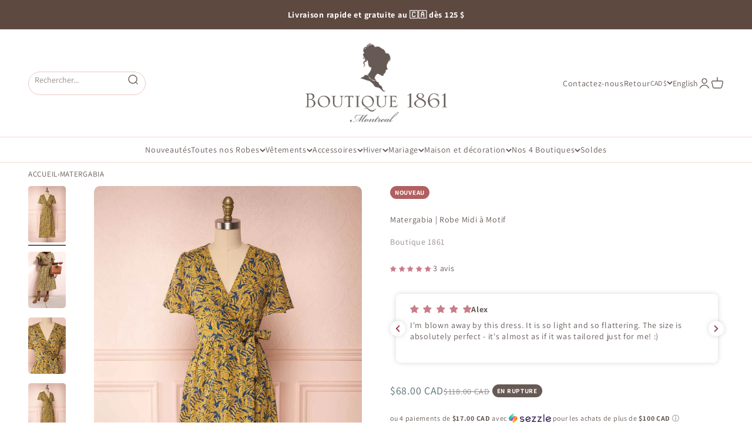

--- FILE ---
content_type: text/html; charset=utf-8
request_url: https://1861.ca/fr/products/matergabia
body_size: 106987
content:
<!doctype html>
<html class="no-js" lang="fr" dir="ltr">
  <head>
    




  <script>
    window.jdgm = window.jdgm || {};
    jdgm.SHOP_DOMAIN = 'boutique1861.myshopify.com';
    jdgm.PLATFORM = 'shopify';
    jdgm.PID = '4385985232963';
  </script>
  <script defer src="https://cdn.judge.me/widget/plugin.js"></script>




    <meta charset="utf-8">
    <meta name="viewport" content="width=device-width, initial-scale=1.0, height=device-height, minimum-scale=1.0, maximum-scale=1.0">
    <meta name="theme-color" content="#ffffff">

     
      <meta name="viewport" content="width=device-width">
      

    <title>Matergabia Robe Mi-Longue Portefeuille Jaune &amp; Bleu | Boutique 1861</title><meta name="description" content="Robe portefeuille mi-longue jaune et bleue à motif avec manches courtes. Magasinez maintenant!"><link rel="canonical" href="https://1861.ca/fr/products/matergabia"><link rel="shortcut icon" href="//1861.ca/cdn/shop/files/favicon-1861-50.gif?v=1671419072&width=96">
      <link rel="apple-touch-icon" href="//1861.ca/cdn/shop/files/favicon-1861-50.gif?v=1671419072&width=180"><link rel="preconnect" href="https://cdn.shopify.com">
    <link rel="preconnect" href="https://fonts.shopifycdn.com" crossorigin>
    <link rel="dns-prefetch" href="https://productreviews.shopifycdn.com">
    <link rel="dns-prefetch" href="https://api.judge.me">
    <link rel="dns-prefetch" href="https://tracking.aws.judge.me">
    <link rel="dns-prefetch" href="https://async.recomaticapp.com">    
    <link rel="dns-prefetch" href="https://1861.ca"><link rel="preload" href="//1861.ca/cdn/fonts/shippori_mincho/shipporimincho_n4.84f8b7ceff7f95df65cde9ab1ed190e83a4f5b7e.woff2" as="font" type="font/woff2" crossorigin><link rel="preload" href="//1861.ca/cdn/fonts/assistant/assistant_n4.9120912a469cad1cc292572851508ca49d12e768.woff2" as="font" type="font/woff2" crossorigin><meta property="og:type" content="product">
  <meta property="og:title" content="Matergabia | Robe Midi à Motif ">
  <meta property="product:price:amount" content="68.00">
  <meta property="product:price:currency" content="CAD"><meta property="og:image" content="http://1861.ca/cdn/shop/products/Matergabia-JB-fs_2000x_3ae20727-ae01-4fd7-b84f-da5284eca660.jpg?v=1605729621&width=2048">
  <meta property="og:image:secure_url" content="https://1861.ca/cdn/shop/products/Matergabia-JB-fs_2000x_3ae20727-ae01-4fd7-b84f-da5284eca660.jpg?v=1605729621&width=2048">
  <meta property="og:image:width" content="1000">
  <meta property="og:image:height" content="1500"><meta property="og:description" content="Robe portefeuille mi-longue jaune et bleue à motif avec manches courtes. Magasinez maintenant!"><meta property="og:url" content="https://1861.ca/fr/products/matergabia">
<meta property="og:site_name" content="Boutique 1861 "><meta name="twitter:card" content="summary"><meta name="twitter:title" content="Matergabia | Robe Midi à Motif ">
  <meta name="twitter:description" content="Profitez de votre été au maximum avec cette jolie robe portefeuille!&amp;nbsp;Elle vous accompagnera&amp;nbsp;à toutes vos sorties&amp;nbsp;dans le&amp;nbsp;style et le confort tandis que les manches courtes évasées et le col en v révèleront votre peau de façon élégante.&amp;nbsp;Vous serez ravie de pouvoir l&#39;enfiler facilement.&amp;nbsp;Attachez la ceinture de tissu selon votre silhouette pour un port sur-mesure.&amp;nbsp; Tailles Détails T-Petit&amp;nbsp; Poitrine :&amp;nbsp;81 cm / 32&quot; Taille :&amp;nbsp;71 cm / 28&quot; Hanches :&amp;nbsp;107 cm / 42&quot; Longueur approx. :&amp;nbsp;117 cm / 46&quot; Longueur de la manche :&amp;nbsp;23 cm / 9&quot; Petit&amp;nbsp; Poitrine :&amp;nbsp;86 cm / 34&quot; Taille :&amp;nbsp;76 cm / 30&quot; Hanches :&amp;nbsp;112 cm / 44&quot; Longueur approx. :&amp;nbsp;117 cm / 46 &quot; Longueur de la manche :&amp;nbsp;23 cm / 9&quot; Moyen&amp;nbsp; Poitrine :&amp;nbsp;91 cm / 36&quot; Taille :&amp;nbsp;81 cm / 32&quot; Hanches :&amp;nbsp;117 cm / 46&quot; Longueur approx. :&amp;nbsp;119 cm / 47&quot; Longueur"><meta name="twitter:image" content="https://1861.ca/cdn/shop/products/Matergabia-JB-fs_2000x_3ae20727-ae01-4fd7-b84f-da5284eca660.jpg?crop=center&height=1200&v=1605729621&width=1200">
  <meta name="twitter:image:alt" content="Matergabia Yellow &amp; Blue Midi Wrap Dress | Boutique 1861"><style>/* Typography (heading) */
  @font-face {
  font-family: "Shippori Mincho";
  font-weight: 400;
  font-style: normal;
  font-display: fallback;
  src: url("//1861.ca/cdn/fonts/shippori_mincho/shipporimincho_n4.84f8b7ceff7f95df65cde9ab1ed190e83a4f5b7e.woff2") format("woff2"),
       url("//1861.ca/cdn/fonts/shippori_mincho/shipporimincho_n4.2a4eff622a8c9fcdc3c2b98b39815a9acc98b084.woff") format("woff");
}

/* Typography (body) */
  @font-face {
  font-family: Assistant;
  font-weight: 400;
  font-style: normal;
  font-display: fallback;
  src: url("//1861.ca/cdn/fonts/assistant/assistant_n4.9120912a469cad1cc292572851508ca49d12e768.woff2") format("woff2"),
       url("//1861.ca/cdn/fonts/assistant/assistant_n4.6e9875ce64e0fefcd3f4446b7ec9036b3ddd2985.woff") format("woff");
}

@font-face {
  font-family: Assistant;
  font-weight: 700;
  font-style: normal;
  font-display: fallback;
  src: url("//1861.ca/cdn/fonts/assistant/assistant_n7.bf44452348ec8b8efa3aa3068825305886b1c83c.woff2") format("woff2"),
       url("//1861.ca/cdn/fonts/assistant/assistant_n7.0c887fee83f6b3bda822f1150b912c72da0f7b64.woff") format("woff");
}

:root {
    /**
     * ---------------------------------------------------------------------
     * SPACING VARIABLES
     *
     * We are using a spacing inspired from frameworks like Tailwind CSS.
     * ---------------------------------------------------------------------
     */
    --spacing-0-5: 0.125rem; /* 2px */
    --spacing-1: 0.25rem; /* 4px */
    --spacing-1-5: 0.375rem; /* 6px */
    --spacing-2: 0.5rem; /* 8px */
    --spacing-2-5: 0.625rem; /* 10px */
    --spacing-3: 0.75rem; /* 12px */
    --spacing-3-5: 0.875rem; /* 14px */
    --spacing-4: 1rem; /* 16px */
    --spacing-4-5: 1.125rem; /* 18px */
    --spacing-5: 1.25rem; /* 20px */
    --spacing-5-5: 1.375rem; /* 22px */
    --spacing-6: 1.5rem; /* 24px */
    --spacing-6-5: 1.625rem; /* 26px */
    --spacing-7: 1.75rem; /* 28px */
    --spacing-7-5: 1.875rem; /* 30px */
    --spacing-8: 2rem; /* 32px */
    --spacing-8-5: 2.125rem; /* 34px */
    --spacing-9: 2.25rem; /* 36px */
    --spacing-9-5: 2.375rem; /* 38px */
    --spacing-10: 2.5rem; /* 40px */
    --spacing-11: 2.75rem; /* 44px */
    --spacing-12: 3rem; /* 48px */
    --spacing-14: 3.5rem; /* 56px */
    --spacing-16: 4rem; /* 64px */
    --spacing-18: 4.5rem; /* 72px */
    --spacing-20: 5rem; /* 80px */
    --spacing-24: 6rem; /* 96px */
    --spacing-28: 7rem; /* 112px */
    --spacing-32: 8rem; /* 128px */
    --spacing-36: 9rem; /* 144px */
    --spacing-40: 10rem; /* 160px */
    --spacing-44: 11rem; /* 176px */
    --spacing-48: 12rem; /* 192px */
    --spacing-52: 13rem; /* 208px */
    --spacing-56: 14rem; /* 224px */
    --spacing-60: 15rem; /* 240px */
    --spacing-64: 16rem; /* 256px */
    --spacing-72: 18rem; /* 288px */
    --spacing-80: 20rem; /* 320px */
    --spacing-96: 24rem; /* 384px */

    /* Container */
    --container-max-width: 1300px;
    --container-narrow-max-width: 1050px;
    --container-gutter: var(--spacing-5);
    --section-outer-spacing-block: var(--spacing-10);
    --section-inner-max-spacing-block: var(--spacing-9);
    --section-inner-spacing-inline: var(--container-gutter);
    --section-stack-spacing-block: var(--spacing-8);

    /* Grid gutter */
    --grid-gutter: var(--spacing-5);

    /* Product list settings */
    --product-list-row-gap: var(--spacing-8);
    --product-list-column-gap: var(--grid-gutter);

    /* Form settings */
    --input-gap: var(--spacing-2);
    --input-height: 2.625rem;
    --input-padding-inline: var(--spacing-4);

    /* Other sizes */
    --sticky-area-height: calc(var(--sticky-announcement-bar-enabled, 0) * var(--announcement-bar-height, 0px) + var(--sticky-header-enabled, 0) * var(--header-height, 0px));

    /* RTL support */
    --transform-logical-flip: 1;
    --transform-origin-start: left;
    --transform-origin-end: right;

    /**
     * ---------------------------------------------------------------------
     * TYPOGRAPHY
     * ---------------------------------------------------------------------
     */

    /* Font properties */
    --heading-font-family: "Shippori Mincho", serif;
    --heading-font-weight: 400;
    --heading-font-style: normal;
    --heading-text-transform: normal;
    --heading-letter-spacing: 0.04em;
    --text-font-family: Assistant, sans-serif;
    --text-font-weight: 400;
    --text-font-style: normal;
    --text-letter-spacing: 0.05em;

    /* Font sizes */
    --text-h0: 2.5rem;
    --text-h1: 1.75rem;
    --text-h2: 1.5rem;
    --text-h3: 1.375rem;
    --text-h4: 1.125rem;
    --text-h5: 1.125rem;
    --text-h6: 1rem;
    --text-xs: 0.6875rem;
    --text-sm: 0.75rem;
    --text-base: 0.875rem;
    --text-lg: 1.125rem;

    /**
     * ---------------------------------------------------------------------
     * COLORS
     * ---------------------------------------------------------------------
     */

    /* Color settings */--accent: 226 178 165;
    --text-primary: 101 89 85;
    --background-primary: 255 255 255;
    --dialog-background: 255 255 255;
    --border-color: var(--text-color, var(--text-primary)) / 0.12;

    /* Button colors */
    --button-background-primary: 226 178 165;
    --button-text-primary: 103 89 84;
    --button-background-secondary: 226 178 165;
    --button-text-secondary: 94 73 65;

    /* Status colors */
    --success-background: 224 244 232;
    --success-text: 0 163 65;
    --warning-background: 255 246 233;
    --warning-text: 255 183 74;
    --error-background: 246 236 236;
    --error-text: 178 95 95;

    /* Product colors */
    --on-sale-text: 90 110 115;
    --on-sale-badge-background: 90 110 115;
    --on-sale-badge-text: 255 255 255;
    --sold-out-badge-background: 103 89 84;
    --sold-out-badge-text: 255 255 255;
    --new-badge-background: 178 95 95;
    --new-badge-text: 255 255 255;
    --bis-badge-background: 163 26 68;
    --bis-badge-text: 255 255 255;
    --bestseller-badge-background: 222 161 153;
    --bestseller-badge-text: 255 255 255;
    --pre-order-badge-background: 199 178 170;
    --pre-order-badge-text: 0 0 0;
    --final-sale-badge-background: 178 95 95;
    --final-sale-badge-text: 255 255 255;
    --primary-badge-background: 101 89 85;
    --primary-badge-text: 255 255 255;
    --star-color: 178 95 95;
    --product-card-background: 255 255 255;
    --product-card-text: 101 89 85;

    /* Header colors */
    --header-background: 255 255 255;
    --header-text: 101 89 85;

    /* Footer colors */
    --footer-background: 101 89 85;
    --footer-text: 226 178 165;

    /* Rounded variables (used for border radius) */
    --rounded-xs: 0.25rem;
    --rounded-sm: 0.3125rem;
    --rounded: 0.625rem;
    --rounded-lg: 1.25rem;
    --rounded-full: 9999px;

    --rounded-button: 3.75rem;
    --rounded-input: 0.5rem;

    /* Box shadow */
    --shadow-sm: 0 2px 8px rgb(var(--text-primary) / 0.0);
    --shadow: 0 5px 15px rgb(var(--text-primary) / 0.0);
    --shadow-md: 0 5px 30px rgb(var(--text-primary) / 0.0);
    --shadow-block: 0px 0px 50px rgb(var(--text-primary) / 0.0);

    /**
     * ---------------------------------------------------------------------
     * OTHER
     * ---------------------------------------------------------------------
     */

    --cursor-close-svg-url: url(//1861.ca/cdn/shop/t/291/assets/cursor-close.svg?v=147174565022153725511691602899);
    --cursor-zoom-in-svg-url: url(//1861.ca/cdn/shop/t/291/assets/cursor-zoom-in.svg?v=154953035094101115921691602899);
    --cursor-zoom-out-svg-url: url(//1861.ca/cdn/shop/t/291/assets/cursor-zoom-out.svg?v=16155520337305705181691602899);
    --checkmark-svg-url: url(//1861.ca/cdn/shop/t/291/assets/checkmark.svg?v=146874872046102572921754012158);
  }

  [dir="rtl"]:root {
    /* RTL support */
    --transform-logical-flip: -1;
    --transform-origin-start: right;
    --transform-origin-end: left;
  }

  @media screen and (min-width: 700px) {
    :root {
      /* Typography (font size) */
      --text-h0: 3.25rem;
      --text-h1: 2.25rem;
      --text-h2: 1.75rem;
      --text-h3: 1.625rem;
      --text-h4: 1.25rem;
      --text-h5: 1.25rem;
      --text-h6: 1.125rem;

      --text-xs: 0.6875rem;
      --text-sm: 0.75rem;
      --text-base: 0.875rem;
      --text-lg: 1.125rem;

      /* Spacing */
      --container-gutter: 2rem;
      --section-outer-spacing-block: var(--spacing-14);
      --section-inner-max-spacing-block: var(--spacing-10);
      --section-inner-spacing-inline: var(--spacing-10);
      --section-stack-spacing-block: var(--spacing-12);

      /* Grid gutter */
      --grid-gutter: var(--spacing-6);

      /* Product list settings */
      --product-list-row-gap: var(--spacing-12);

      /* Form settings */
      --input-gap: 1rem;
      --input-height: 3.125rem;
      --input-padding-inline: var(--spacing-5);
    }
  }

  @media screen and (min-width: 1000px) {
    :root {
      /* Spacing settings */
      --container-gutter: var(--spacing-12);
      --section-outer-spacing-block: var(--spacing-16);
      --section-inner-max-spacing-block: var(--spacing-14);
      --section-inner-spacing-inline: var(--spacing-14);
      --section-stack-spacing-block: var(--spacing-12);
    }
  }

  @media screen and (min-width: 1150px) {
    :root {
      /* Spacing settings */
      --container-gutter: var(--spacing-12);
      --section-outer-spacing-block: var(--spacing-16);
      --section-inner-max-spacing-block: var(--spacing-14);
      --section-inner-spacing-inline: var(--spacing-14);
      --section-stack-spacing-block: var(--spacing-12);
    }
  }

  @media screen and (min-width: 1400px) {
    :root {
      /* Typography (font size) */
      --text-h0: 4rem;
      --text-h1: 3rem;
      --text-h2: 2.5rem;
      --text-h3: 1.75rem;
      --text-h4: 1.5rem;
      --text-h5: 1.25rem;
      --text-h6: 1.25rem;

      --section-outer-spacing-block: var(--spacing-20);
      --section-inner-max-spacing-block: var(--spacing-16);
      --section-inner-spacing-inline: var(--spacing-16);
    }
  }

  @media screen and (min-width: 1600px) {
    :root {
      --section-outer-spacing-block: var(--spacing-20);
      --section-inner-max-spacing-block: var(--spacing-18);
      --section-inner-spacing-inline: var(--spacing-18);
    }
  }

  /**
   * ---------------------------------------------------------------------
   * LIQUID DEPENDANT CSS
   *
   * Our main CSS is Liquid free, but some very specific features depend on
   * theme settings, so we have them here
   * ---------------------------------------------------------------------
   */@media screen and (pointer: fine) {
        /* The !important are for the Shopify Payment button to ensure we override the default from Shopify styles */
        .button:not([disabled]):not(.button--outline):hover, .btn:not([disabled]):hover, .shopify-payment-button__button--unbranded:not([disabled]):hover {
          background-color: transparent !important;
          color: rgb(var(--button-outline-color) / var(--button-background-opacity, 1)) !important;
          box-shadow: inset 0 0 0 2px currentColor !important;
        }

        .button--outline:not([disabled]):hover {
          background: rgb(var(--button-background));
          color: rgb(var(--button-text-color));
          box-shadow: inset 0 0 0 2px rgb(var(--button-background));
        }
      }</style><script>
  document.documentElement.classList.replace('no-js', 'js');

  // This allows to expose several variables to the global scope, to be used in scripts
  window.themeVariables = {
    settings: {
      showPageTransition: false,
      headingApparition: "none",
      pageType: "product",
      moneyFormat: "\u003cspan class=money\u003e${{amount}} CAD\u003c\/span\u003e",
      moneyWithCurrencyFormat: "\u003cspan class=money\u003e${{amount}} CAD\u003c\/span\u003e",
      currencyCodeEnabled: false,
      cartType: "popover",
      showDiscount: true,
      discountMode: "saving"
    },

    strings: {
      accessibilityClose: "Fermer",
      accessibilityNext: "Suivant",
      accessibilityPrevious: "Précédent",
      addToCartButton: "Ajouter au panier",
      soldOutButton: "En rupture",
      preOrderButton: "Pré-vente",
      unavailableButton: "Indisponible",
      closeGallery: "Fermer la galerie",
      zoomGallery: "Zoomer sur l\u0026#39;image",
      errorGallery: "L\u0026#39;image ne peut pas etre chargée",
      soldOutBadge: "En rupture",
      discountBadge: "Economisez @@",
      sku: "SKU:",
      searchNoResults: "Aucun résultat ne correspond à votre recherche.",
      addOrderNote: "Ajouter une note",
      editOrderNote: "Modifier la note",
      shippingEstimatorNoResults: "Nous ne livrons pas à votre adresse.",
      shippingEstimatorOneResult: "Nous offrons la livraison gratuite sur les commandes de 125$+ au Canada et la collecte gratuite express (prêtes en 2 heures) dans nos boutiques de Montréal.",
      shippingEstimatorMultipleResults: "Nous offrons la livraison gratuite sur les commandes de 125$+ au Canada et la collecte gratuite express (prêtes en 2 heures) dans nos boutiques de Montréal.",
      shippingEstimatorError: "Impossible d\u0026#39;estimer les frais de livraison :"
    },

    breakpoints: {
      'sm': 'screen and (min-width: 700px)',
      'md': 'screen and (min-width: 1000px)',
      'lg': 'screen and (min-width: 1150px)',
      'xl': 'screen and (min-width: 1400px)',

      'sm-max': 'screen and (max-width: 699px)',
      'md-max': 'screen and (max-width: 999px)',
      'lg-max': 'screen and (max-width: 1149px)',
      'xl-max': 'screen and (max-width: 1399px)'
    }
  };// For detecting native share
  document.documentElement.classList.add(`native-share--${navigator.share ? 'enabled' : 'disabled'}`);// We save the product ID in local storage to be eventually used for recently viewed section
    try {
      const recentlyViewedProducts = new Set(JSON.parse(localStorage.getItem('theme:recently-viewed-products') || '[]'));

      recentlyViewedProducts.delete(4385985232963); // Delete first to re-move the product
      recentlyViewedProducts.add(4385985232963);

      localStorage.setItem('theme:recently-viewed-products', JSON.stringify(Array.from(recentlyViewedProducts.values()).reverse()));
    } catch (e) {
      // Safari in private mode does not allow setting item, we silently fail
    }</script><script type="module" src="//1861.ca/cdn/shop/t/291/assets/vendor.min.js?v=110209841862038618801704467119"></script>
    <script type="module" src="//1861.ca/cdn/shop/t/291/assets/theme.js?v=130999822462018200791766531419"></script>
    <script type="module" src="//1861.ca/cdn/shop/t/291/assets/critical-code.js?v=120481875834243341771766531420"></script>

    
<script type="text/javascript" src="//1861.ca/cdn/shop/t/291/assets/layout.theme.js?v=150211356678879878661714759454" defer="defer" class="webpack-scripts layout-theme"></script>
    
    <script>window.performance && window.performance.mark && window.performance.mark('shopify.content_for_header.start');</script><meta name="robots" content="noindex,nofollow">
<meta name="google-site-verification" content="rx89iZxxbikoaorJ_MT6yElbCHy0yxhaLcb7lciPdRU">
<meta name="google-site-verification" content="Bzv-crkwAKKgMFJucWN4iG_O-rJhoS-H4KaamYDwEBU">
<meta name="facebook-domain-verification" content="vz5vqdfdq3bsil6thyqu9gdbbwmmpd">
<meta id="shopify-digital-wallet" name="shopify-digital-wallet" content="/1804953/digital_wallets/dialog">
<meta name="shopify-checkout-api-token" content="6c8dc47c7746e8a6def2157c4404b57e">
<meta id="in-context-paypal-metadata" data-shop-id="1804953" data-venmo-supported="false" data-environment="production" data-locale="fr_FR" data-paypal-v4="true" data-currency="CAD">
<link rel="alternate" hreflang="x-default" href="https://1861.ca/products/matergabia">
<link rel="alternate" hreflang="en-CA" href="https://1861.ca/products/matergabia">
<link rel="alternate" hreflang="fr-CA" href="https://1861.ca/fr/products/matergabia">
<link rel="alternate" type="application/json+oembed" href="https://1861.ca/fr/products/matergabia.oembed">
<script async="async" src="/checkouts/internal/preloads.js?locale=fr-CA"></script>
<link rel="preconnect" href="https://shop.app" crossorigin="anonymous">
<script async="async" src="https://shop.app/checkouts/internal/preloads.js?locale=fr-CA&shop_id=1804953" crossorigin="anonymous"></script>
<script id="apple-pay-shop-capabilities" type="application/json">{"shopId":1804953,"countryCode":"CA","currencyCode":"CAD","merchantCapabilities":["supports3DS"],"merchantId":"gid:\/\/shopify\/Shop\/1804953","merchantName":"Boutique 1861 ","requiredBillingContactFields":["postalAddress","email","phone"],"requiredShippingContactFields":["postalAddress","email","phone"],"shippingType":"shipping","supportedNetworks":["visa","masterCard","amex","discover","interac","jcb"],"total":{"type":"pending","label":"Boutique 1861 ","amount":"1.00"},"shopifyPaymentsEnabled":true,"supportsSubscriptions":true}</script>
<script id="shopify-features" type="application/json">{"accessToken":"6c8dc47c7746e8a6def2157c4404b57e","betas":["rich-media-storefront-analytics"],"domain":"1861.ca","predictiveSearch":true,"shopId":1804953,"locale":"fr"}</script>
<script>var Shopify = Shopify || {};
Shopify.shop = "boutique1861.myshopify.com";
Shopify.locale = "fr";
Shopify.currency = {"active":"CAD","rate":"1.0"};
Shopify.country = "CA";
Shopify.theme = {"name":"Boutique1861\/production","id":124362588227,"schema_name":"Impact","schema_version":"5.2.0","theme_store_id":null,"role":"main"};
Shopify.theme.handle = "null";
Shopify.theme.style = {"id":null,"handle":null};
Shopify.cdnHost = "1861.ca/cdn";
Shopify.routes = Shopify.routes || {};
Shopify.routes.root = "/fr/";</script>
<script type="module">!function(o){(o.Shopify=o.Shopify||{}).modules=!0}(window);</script>
<script>!function(o){function n(){var o=[];function n(){o.push(Array.prototype.slice.apply(arguments))}return n.q=o,n}var t=o.Shopify=o.Shopify||{};t.loadFeatures=n(),t.autoloadFeatures=n()}(window);</script>
<script>
  window.ShopifyPay = window.ShopifyPay || {};
  window.ShopifyPay.apiHost = "shop.app\/pay";
  window.ShopifyPay.redirectState = null;
</script>
<script id="shop-js-analytics" type="application/json">{"pageType":"product"}</script>
<script defer="defer" async type="module" src="//1861.ca/cdn/shopifycloud/shop-js/modules/v2/client.init-shop-cart-sync_CfnabTz1.fr.esm.js"></script>
<script defer="defer" async type="module" src="//1861.ca/cdn/shopifycloud/shop-js/modules/v2/chunk.common_1HJ87NEU.esm.js"></script>
<script defer="defer" async type="module" src="//1861.ca/cdn/shopifycloud/shop-js/modules/v2/chunk.modal_BHK_cQfO.esm.js"></script>
<script type="module">
  await import("//1861.ca/cdn/shopifycloud/shop-js/modules/v2/client.init-shop-cart-sync_CfnabTz1.fr.esm.js");
await import("//1861.ca/cdn/shopifycloud/shop-js/modules/v2/chunk.common_1HJ87NEU.esm.js");
await import("//1861.ca/cdn/shopifycloud/shop-js/modules/v2/chunk.modal_BHK_cQfO.esm.js");

  window.Shopify.SignInWithShop?.initShopCartSync?.({"fedCMEnabled":true,"windoidEnabled":true});

</script>
<script>
  window.Shopify = window.Shopify || {};
  if (!window.Shopify.featureAssets) window.Shopify.featureAssets = {};
  window.Shopify.featureAssets['shop-js'] = {"shop-cart-sync":["modules/v2/client.shop-cart-sync_CJ9J03TB.fr.esm.js","modules/v2/chunk.common_1HJ87NEU.esm.js","modules/v2/chunk.modal_BHK_cQfO.esm.js"],"init-fed-cm":["modules/v2/client.init-fed-cm_DrLuZvAY.fr.esm.js","modules/v2/chunk.common_1HJ87NEU.esm.js","modules/v2/chunk.modal_BHK_cQfO.esm.js"],"shop-toast-manager":["modules/v2/client.shop-toast-manager_Bou6hV8m.fr.esm.js","modules/v2/chunk.common_1HJ87NEU.esm.js","modules/v2/chunk.modal_BHK_cQfO.esm.js"],"init-shop-cart-sync":["modules/v2/client.init-shop-cart-sync_CfnabTz1.fr.esm.js","modules/v2/chunk.common_1HJ87NEU.esm.js","modules/v2/chunk.modal_BHK_cQfO.esm.js"],"shop-button":["modules/v2/client.shop-button_B0rdi3gj.fr.esm.js","modules/v2/chunk.common_1HJ87NEU.esm.js","modules/v2/chunk.modal_BHK_cQfO.esm.js"],"init-windoid":["modules/v2/client.init-windoid_DoIbpnLP.fr.esm.js","modules/v2/chunk.common_1HJ87NEU.esm.js","modules/v2/chunk.modal_BHK_cQfO.esm.js"],"shop-cash-offers":["modules/v2/client.shop-cash-offers_PjPz4eBO.fr.esm.js","modules/v2/chunk.common_1HJ87NEU.esm.js","modules/v2/chunk.modal_BHK_cQfO.esm.js"],"pay-button":["modules/v2/client.pay-button_BNubdV5Y.fr.esm.js","modules/v2/chunk.common_1HJ87NEU.esm.js","modules/v2/chunk.modal_BHK_cQfO.esm.js"],"init-customer-accounts":["modules/v2/client.init-customer-accounts_DjJKqY88.fr.esm.js","modules/v2/client.shop-login-button_CU7S3YVC.fr.esm.js","modules/v2/chunk.common_1HJ87NEU.esm.js","modules/v2/chunk.modal_BHK_cQfO.esm.js"],"avatar":["modules/v2/client.avatar_BTnouDA3.fr.esm.js"],"checkout-modal":["modules/v2/client.checkout-modal_DHIFh2jD.fr.esm.js","modules/v2/chunk.common_1HJ87NEU.esm.js","modules/v2/chunk.modal_BHK_cQfO.esm.js"],"init-shop-for-new-customer-accounts":["modules/v2/client.init-shop-for-new-customer-accounts_CChb7f5q.fr.esm.js","modules/v2/client.shop-login-button_CU7S3YVC.fr.esm.js","modules/v2/chunk.common_1HJ87NEU.esm.js","modules/v2/chunk.modal_BHK_cQfO.esm.js"],"init-customer-accounts-sign-up":["modules/v2/client.init-customer-accounts-sign-up_B2jRZs6O.fr.esm.js","modules/v2/client.shop-login-button_CU7S3YVC.fr.esm.js","modules/v2/chunk.common_1HJ87NEU.esm.js","modules/v2/chunk.modal_BHK_cQfO.esm.js"],"init-shop-email-lookup-coordinator":["modules/v2/client.init-shop-email-lookup-coordinator_DuS0AyCe.fr.esm.js","modules/v2/chunk.common_1HJ87NEU.esm.js","modules/v2/chunk.modal_BHK_cQfO.esm.js"],"shop-follow-button":["modules/v2/client.shop-follow-button_CCmvXPjD.fr.esm.js","modules/v2/chunk.common_1HJ87NEU.esm.js","modules/v2/chunk.modal_BHK_cQfO.esm.js"],"shop-login-button":["modules/v2/client.shop-login-button_CU7S3YVC.fr.esm.js","modules/v2/chunk.common_1HJ87NEU.esm.js","modules/v2/chunk.modal_BHK_cQfO.esm.js"],"shop-login":["modules/v2/client.shop-login_Dp4teCL2.fr.esm.js","modules/v2/chunk.common_1HJ87NEU.esm.js","modules/v2/chunk.modal_BHK_cQfO.esm.js"],"lead-capture":["modules/v2/client.lead-capture_dUd1iojI.fr.esm.js","modules/v2/chunk.common_1HJ87NEU.esm.js","modules/v2/chunk.modal_BHK_cQfO.esm.js"],"payment-terms":["modules/v2/client.payment-terms_Cl0kKGvx.fr.esm.js","modules/v2/chunk.common_1HJ87NEU.esm.js","modules/v2/chunk.modal_BHK_cQfO.esm.js"]};
</script>
<script>(function() {
  var isLoaded = false;
  function asyncLoad() {
    if (isLoaded) return;
    isLoaded = true;
    var urls = ["https:\/\/app.kiwisizing.com\/web\/js\/dist\/kiwiSizing\/plugin\/SizingPlugin.prod.js?v=330\u0026shop=boutique1861.myshopify.com","https:\/\/ideafyi.oss-us-west-1.aliyuncs.com\/js\/blocker.js?v=2\u0026shop=boutique1861.myshopify.com","https:\/\/cdn-app.cart-bot.net\/public\/js\/append.js?shop=boutique1861.myshopify.com","https:\/\/cdn2.recomaticapp.com\/assets\/recomatic2-2-063abcd3484bd44647516b2fbc04d61d093e4d399cd4d8c1c7b1a611231b9a80.js?shop=boutique1861.myshopify.com","https:\/\/searchanise-ef84.kxcdn.com\/widgets\/shopify\/init.js?a=2w0K6a5k5I\u0026shop=boutique1861.myshopify.com"];
    for (var i = 0; i < urls.length; i++) {
      var s = document.createElement('script');
      s.type = 'text/javascript';
      s.async = true;
      s.src = urls[i];
      var x = document.getElementsByTagName('script')[0];
      x.parentNode.insertBefore(s, x);
    }
  };
  if(window.attachEvent) {
    window.attachEvent('onload', asyncLoad);
  } else {
    window.addEventListener('load', asyncLoad, false);
  }
})();</script>
<script id="__st">var __st={"a":1804953,"offset":-18000,"reqid":"8ba0e7d6-7700-4588-b9ea-17fe86e7b072-1769532874","pageurl":"1861.ca\/fr\/products\/matergabia","u":"45edc397fd19","p":"product","rtyp":"product","rid":4385985232963};</script>
<script>window.ShopifyPaypalV4VisibilityTracking = true;</script>
<script id="captcha-bootstrap">!function(){'use strict';const t='contact',e='account',n='new_comment',o=[[t,t],['blogs',n],['comments',n],[t,'customer']],c=[[e,'customer_login'],[e,'guest_login'],[e,'recover_customer_password'],[e,'create_customer']],r=t=>t.map((([t,e])=>`form[action*='/${t}']:not([data-nocaptcha='true']) input[name='form_type'][value='${e}']`)).join(','),a=t=>()=>t?[...document.querySelectorAll(t)].map((t=>t.form)):[];function s(){const t=[...o],e=r(t);return a(e)}const i='password',u='form_key',d=['recaptcha-v3-token','g-recaptcha-response','h-captcha-response',i],f=()=>{try{return window.sessionStorage}catch{return}},m='__shopify_v',_=t=>t.elements[u];function p(t,e,n=!1){try{const o=window.sessionStorage,c=JSON.parse(o.getItem(e)),{data:r}=function(t){const{data:e,action:n}=t;return t[m]||n?{data:e,action:n}:{data:t,action:n}}(c);for(const[e,n]of Object.entries(r))t.elements[e]&&(t.elements[e].value=n);n&&o.removeItem(e)}catch(o){console.error('form repopulation failed',{error:o})}}const l='form_type',E='cptcha';function T(t){t.dataset[E]=!0}const w=window,h=w.document,L='Shopify',v='ce_forms',y='captcha';let A=!1;((t,e)=>{const n=(g='f06e6c50-85a8-45c8-87d0-21a2b65856fe',I='https://cdn.shopify.com/shopifycloud/storefront-forms-hcaptcha/ce_storefront_forms_captcha_hcaptcha.v1.5.2.iife.js',D={infoText:'Protégé par hCaptcha',privacyText:'Confidentialité',termsText:'Conditions'},(t,e,n)=>{const o=w[L][v],c=o.bindForm;if(c)return c(t,g,e,D).then(n);var r;o.q.push([[t,g,e,D],n]),r=I,A||(h.body.append(Object.assign(h.createElement('script'),{id:'captcha-provider',async:!0,src:r})),A=!0)});var g,I,D;w[L]=w[L]||{},w[L][v]=w[L][v]||{},w[L][v].q=[],w[L][y]=w[L][y]||{},w[L][y].protect=function(t,e){n(t,void 0,e),T(t)},Object.freeze(w[L][y]),function(t,e,n,w,h,L){const[v,y,A,g]=function(t,e,n){const i=e?o:[],u=t?c:[],d=[...i,...u],f=r(d),m=r(i),_=r(d.filter((([t,e])=>n.includes(e))));return[a(f),a(m),a(_),s()]}(w,h,L),I=t=>{const e=t.target;return e instanceof HTMLFormElement?e:e&&e.form},D=t=>v().includes(t);t.addEventListener('submit',(t=>{const e=I(t);if(!e)return;const n=D(e)&&!e.dataset.hcaptchaBound&&!e.dataset.recaptchaBound,o=_(e),c=g().includes(e)&&(!o||!o.value);(n||c)&&t.preventDefault(),c&&!n&&(function(t){try{if(!f())return;!function(t){const e=f();if(!e)return;const n=_(t);if(!n)return;const o=n.value;o&&e.removeItem(o)}(t);const e=Array.from(Array(32),(()=>Math.random().toString(36)[2])).join('');!function(t,e){_(t)||t.append(Object.assign(document.createElement('input'),{type:'hidden',name:u})),t.elements[u].value=e}(t,e),function(t,e){const n=f();if(!n)return;const o=[...t.querySelectorAll(`input[type='${i}']`)].map((({name:t})=>t)),c=[...d,...o],r={};for(const[a,s]of new FormData(t).entries())c.includes(a)||(r[a]=s);n.setItem(e,JSON.stringify({[m]:1,action:t.action,data:r}))}(t,e)}catch(e){console.error('failed to persist form',e)}}(e),e.submit())}));const S=(t,e)=>{t&&!t.dataset[E]&&(n(t,e.some((e=>e===t))),T(t))};for(const o of['focusin','change'])t.addEventListener(o,(t=>{const e=I(t);D(e)&&S(e,y())}));const B=e.get('form_key'),M=e.get(l),P=B&&M;t.addEventListener('DOMContentLoaded',(()=>{const t=y();if(P)for(const e of t)e.elements[l].value===M&&p(e,B);[...new Set([...A(),...v().filter((t=>'true'===t.dataset.shopifyCaptcha))])].forEach((e=>S(e,t)))}))}(h,new URLSearchParams(w.location.search),n,t,e,['guest_login'])})(!0,!1)}();</script>
<script integrity="sha256-4kQ18oKyAcykRKYeNunJcIwy7WH5gtpwJnB7kiuLZ1E=" data-source-attribution="shopify.loadfeatures" defer="defer" src="//1861.ca/cdn/shopifycloud/storefront/assets/storefront/load_feature-a0a9edcb.js" crossorigin="anonymous"></script>
<script crossorigin="anonymous" defer="defer" src="//1861.ca/cdn/shopifycloud/storefront/assets/shopify_pay/storefront-65b4c6d7.js?v=20250812"></script>
<script data-source-attribution="shopify.dynamic_checkout.dynamic.init">var Shopify=Shopify||{};Shopify.PaymentButton=Shopify.PaymentButton||{isStorefrontPortableWallets:!0,init:function(){window.Shopify.PaymentButton.init=function(){};var t=document.createElement("script");t.src="https://1861.ca/cdn/shopifycloud/portable-wallets/latest/portable-wallets.fr.js",t.type="module",document.head.appendChild(t)}};
</script>
<script data-source-attribution="shopify.dynamic_checkout.buyer_consent">
  function portableWalletsHideBuyerConsent(e){var t=document.getElementById("shopify-buyer-consent"),n=document.getElementById("shopify-subscription-policy-button");t&&n&&(t.classList.add("hidden"),t.setAttribute("aria-hidden","true"),n.removeEventListener("click",e))}function portableWalletsShowBuyerConsent(e){var t=document.getElementById("shopify-buyer-consent"),n=document.getElementById("shopify-subscription-policy-button");t&&n&&(t.classList.remove("hidden"),t.removeAttribute("aria-hidden"),n.addEventListener("click",e))}window.Shopify?.PaymentButton&&(window.Shopify.PaymentButton.hideBuyerConsent=portableWalletsHideBuyerConsent,window.Shopify.PaymentButton.showBuyerConsent=portableWalletsShowBuyerConsent);
</script>
<script>
  function portableWalletsCleanup(e){e&&e.src&&console.error("Failed to load portable wallets script "+e.src);var t=document.querySelectorAll("shopify-accelerated-checkout .shopify-payment-button__skeleton, shopify-accelerated-checkout-cart .wallet-cart-button__skeleton"),e=document.getElementById("shopify-buyer-consent");for(let e=0;e<t.length;e++)t[e].remove();e&&e.remove()}function portableWalletsNotLoadedAsModule(e){e instanceof ErrorEvent&&"string"==typeof e.message&&e.message.includes("import.meta")&&"string"==typeof e.filename&&e.filename.includes("portable-wallets")&&(window.removeEventListener("error",portableWalletsNotLoadedAsModule),window.Shopify.PaymentButton.failedToLoad=e,"loading"===document.readyState?document.addEventListener("DOMContentLoaded",window.Shopify.PaymentButton.init):window.Shopify.PaymentButton.init())}window.addEventListener("error",portableWalletsNotLoadedAsModule);
</script>

<script type="module" src="https://1861.ca/cdn/shopifycloud/portable-wallets/latest/portable-wallets.fr.js" onError="portableWalletsCleanup(this)" crossorigin="anonymous"></script>
<script nomodule>
  document.addEventListener("DOMContentLoaded", portableWalletsCleanup);
</script>

<script id='scb4127' type='text/javascript' async='' src='https://1861.ca/cdn/shopifycloud/privacy-banner/storefront-banner.js'></script><link id="shopify-accelerated-checkout-styles" rel="stylesheet" media="screen" href="https://1861.ca/cdn/shopifycloud/portable-wallets/latest/accelerated-checkout-backwards-compat.css" crossorigin="anonymous">
<style id="shopify-accelerated-checkout-cart">
        #shopify-buyer-consent {
  margin-top: 1em;
  display: inline-block;
  width: 100%;
}

#shopify-buyer-consent.hidden {
  display: none;
}

#shopify-subscription-policy-button {
  background: none;
  border: none;
  padding: 0;
  text-decoration: underline;
  font-size: inherit;
  cursor: pointer;
}

#shopify-subscription-policy-button::before {
  box-shadow: none;
}

      </style>

<script>window.performance && window.performance.mark && window.performance.mark('shopify.content_for_header.end');</script>

    <script>
      if (!window.ZapietPlus) {
        window.ZapietPlus = {
          modalBanner: {
            en: "//1861.ca/cdn/shop/t/291/assets/modal-banner-en.png?v=68243481414518995211712760937",
            fr: "//1861.ca/cdn/shop/t/291/assets/modal-banner-fr.png?v=131522186680700746391712760937"
          },
          
          // Optional, defaults to "Find in store / Trouver en boutique"
          buttonText: {
            en: "See in store availability",
            fr: "Voir la disponibilité en boutique"
          },
                
          // Optional, defaults to "1em"
          buttonFontSize: "1em"
        };
      }
    </script>

   

    
<link href="//1861.ca/cdn/shop/t/291/assets/theme.css?v=7146928588259056811766142287" rel="stylesheet" type="text/css" media="all" /><link href="//1861.ca/cdn/shop/t/291/assets/zapiet-plus.css?v=106450597403060921711725985310" rel="stylesheet" type="text/css" media="all" /><script src="//1861.ca/cdn/shop/t/291/assets/zapiet-plus.js?v=48775777747900984981714154415" defer></script>

    <!-- Chatra widget code -->
    <script>
    window.ChatraSetup = {
        colors: {
            buttonText: '#f0f0f0', /* chat button text color */
            buttonBg: '#d5a49b'    /* chat button background color */
        }
    };
    </script>
    <!-- Chatra widget code -->
    
    
<!-- Clarity widget code -->
<script type="text/javascript">
    (function(c,l,a,r,i,t,y){
        c[a]=c[a]||function(){(c[a].q=c[a].q||[]).push(arguments)};
        t=l.createElement(r);t.async=1;t.src="https://www.clarity.ms/tag/"+i;
        y=l.getElementsByTagName(r)[0];y.parentNode.insertBefore(t,y);
    })(window, document, "clarity", "script", "qhmuq1u0o6");
</script>
<!-- Clarity widget code -->
<script async src="//1861.ca/cdn/shop/t/291/assets/searchanise-colour-filter-translation.js?v=41999075265665585431768866334"></script>


<script>
    window.KiwiSizing = window.KiwiSizing === undefined ? {} : window.KiwiSizing;
    KiwiSizing.shop = "boutique1861.myshopify.com";
    
    
    KiwiSizing.data = {
      collections: "276564279363,279964024899,264069316675,264069382211,264480587843",
      tags: "col en v,dress,jaune,ligne-a,manches courtes,Midi dress,motif,new,no-new,ocre,over-10,over-50,Robe,Robe midi,robe portefeuille,robes,robes-dresses,SALE,SOLDEBFCM,soleil,summer dress,TK,v-neck,vetements,wedding guest,wrap dress",
      product: "4385985232963",
      vendor: "Boutique 1861",
      type: "Robes \/ Dresses",
      title: "Matergabia | Robe Midi à Motif ",
      images: ["\/\/1861.ca\/cdn\/shop\/products\/Matergabia-JB-fs_2000x_3ae20727-ae01-4fd7-b84f-da5284eca660.jpg?v=1605729621","\/\/1861.ca\/cdn\/shop\/products\/Matergabia_m_Bag-JaniceCognac.Shoes-BraqueCamel.jpg?v=1605729613","\/\/1861.ca\/cdn\/shop\/products\/Matergabia-JB-2.jpg?v=1605729613","\/\/1861.ca\/cdn\/shop\/products\/Matergabia-JB-3.jpg?v=1605729613","\/\/1861.ca\/cdn\/shop\/products\/Matergabia-JB-4.jpg?v=1605729613","\/\/1861.ca\/cdn\/shop\/products\/Matergabia-JB-5.jpg?v=1605729613","\/\/1861.ca\/cdn\/shop\/products\/Matergabia-JB-6.jpg?v=1605729613","\/\/1861.ca\/cdn\/shop\/products\/Matergabia-JB-7.jpg?v=1605729613","\/\/1861.ca\/cdn\/shop\/products\/Matergabia-JB-8.jpg?v=1605729613","\/\/1861.ca\/cdn\/shop\/products\/Matergabia_m_2.jpg?v=1605729613","\/\/1861.ca\/cdn\/shop\/products\/Matergabia_m.jpg?v=1605729613","\/\/1861.ca\/cdn\/shop\/products\/Matergabia_m_Bag-JaniceCognac.Shoes-BraqueCamel.template.jpg?v=1605729613"],
    };
    
</script>
  <!-- BEGIN app block: shopify://apps/langify/blocks/langify/b50c2edb-8c63-4e36-9e7c-a7fdd62ddb8f --><!-- BEGIN app snippet: ly-switcher-factory -->




<style>
  .ly-switcher-wrapper.ly-hide, .ly-recommendation.ly-hide, .ly-recommendation .ly-submit-btn {
    display: none !important;
  }

  #ly-switcher-factory-template {
    display: none;
  }


  
</style>


<template id="ly-switcher-factory-template">
<div data-breakpoint="" class="ly-switcher-wrapper ly-breakpoint-1 fixed bottom_right ly-hide" style="font-size: 14px; margin: 0px 0px; "><div data-dropup="false" onclick="langify.switcher.toggleSwitcherOpen(this)" class="ly-languages-switcher ly-custom-dropdown-switcher ly-bright-theme" style=" margin: 0px 0px;">
          <span role="button" tabindex="0" aria-label="Selected language: français" aria-expanded="false" aria-controls="languagesSwitcherList-1" class="ly-custom-dropdown-current" style="background: #ffffff; color: #000000;  "><i class="ly-icon ly-flag-icon ly-flag-icon-fr fr "></i><span class="ly-custom-dropdown-current-inner ly-custom-dropdown-current-inner-text">français
</span>
<div aria-hidden="true" class="ly-arrow ly-arrow-black stroke" style="vertical-align: middle; width: 14.0px; height: 14.0px;">
        <svg xmlns="http://www.w3.org/2000/svg" viewBox="0 0 14.0 14.0" height="14.0px" width="14.0px" style="position: absolute;">
          <path d="M1 4.5 L7.0 10.5 L13.0 4.5" fill="transparent" stroke="#000000" stroke-width="1px"/>
        </svg>
      </div>
          </span>
          <ul id="languagesSwitcherList-1" role="list" class="ly-custom-dropdown-list ly-is-open ly-bright-theme" style="background: #ffffff; color: #000000; "><li key="en" style="color: #000000;  margin: 0px 0px;" tabindex="-1">
                  <a class="ly-custom-dropdown-list-element ly-languages-switcher-link ly-bright-theme"
                    href="#"
                      data-language-code="en" 
                    
                    data-ly-locked="true" rel="nofollow"><i class="ly-icon ly-flag-icon ly-flag-icon-en"></i><span class="ly-custom-dropdown-list-element-right">anglais</span></a>
                </li><li key="fr" style="color: #000000;  margin: 0px 0px;" tabindex="-1">
                  <a class="ly-custom-dropdown-list-element ly-languages-switcher-link ly-bright-theme"
                    href="#"
                      data-language-code="fr" 
                    
                    data-ly-locked="true" rel="nofollow"><i class="ly-icon ly-flag-icon ly-flag-icon-fr"></i><span class="ly-custom-dropdown-list-element-right">français</span></a>
                </li></ul>
        </div></div>
</template><!-- END app snippet -->

<script>
  var langify = window.langify || {};
  var customContents = {};
  var customContents_image = {};
  var langifySettingsOverwrites = {};
  var defaultSettings = {
    debug: false,               // BOOL : Enable/disable console logs
    observe: true,              // BOOL : Enable/disable the entire mutation observer (off switch)
    observeLinks: false,
    observeImages: true,
    observeCustomContents: true,
    maxMutations: 5,
    timeout: 100,               // INT : Milliseconds to wait after a mutation, before the next mutation event will be allowed for the element
    linksBlacklist: [],
    usePlaceholderMatching: false
  };

  if(langify.settings) { 
    langifySettingsOverwrites = Object.assign({}, langify.settings);
    langify.settings = Object.assign(defaultSettings, langify.settings); 
  } else { 
    langify.settings = defaultSettings; 
  }

  langify.settings.theme = null;
  langify.settings.switcher = null;
  if(langify.settings.switcher === null) {
    langify.settings.switcher = {};
  }
  langify.settings.switcher.customIcons = null;

  langify.locale = langify.locale || {
    country_code: "CA",
    language_code: "fr",
    currency_code: null,
    primary: false,
    iso_code: "fr",
    root_url: "\/fr",
    language_id: "ly29011",
    shop_url: "https:\/\/1861.ca",
    domain_feature_enabled: null,
    languages: [{
        iso_code: "en",
        root_url: "\/",
        domain: null,
      },{
        iso_code: "fr",
        root_url: "\/fr",
        domain: null,
      },]
  };

  langify.localization = {
    available_countries: ["Allemagne","Andorre","Antilles néerlandaises","Argentine","Australie","Autriche","Bahamas","Barbade","Belgique","Bermudes","Bulgarie","Canada","Chili","Chine","Chypre","Corée du Sud","Croatie","Danemark","Espagne","Estonie","États-Unis","Finlande","France","Gibraltar","Grèce","Groenland","Guyana","Hongrie","Îles Caïmans","Indonésie","Irlande","Islande","Italie","Jamaïque","Japon","Lettonie","Libye","Lituanie","Luxembourg","Malaisie","Malte","Maroc","Maurice","Mexique","Moldavie","Monaco","Monténégro","Norvège","Nouvelle-Zélande","Pays-Bas","Philippines","Pologne","Portugal","R.A.S. chinoise de Hong Kong","Roumanie","Royaume-Uni","Saint-Pierre-et-Miquelon","Sénégal","Singapour","Slovaquie","Slovénie","Suède","Suisse","Taïwan","Tchéquie","Tunisie","Ukraine"],
    available_languages: [{"shop_locale":{"locale":"en","enabled":true,"primary":true,"published":true}},{"shop_locale":{"locale":"fr","enabled":true,"primary":false,"published":true}}],
    country: "Canada",
    language: {"shop_locale":{"locale":"fr","enabled":true,"primary":false,"published":true}},
    market: {
      handle: "ca",
      id: 63471683,
      metafields: {"error":"json not allowed for this object"},
    }
  };

  // Disable link correction ALWAYS on languages with mapped domains
  
  if(langify.locale.root_url == '/') {
    langify.settings.observeLinks = false;
  }


  function extractImageObject(val) {
  if (!val || val === '') return false;

  // Handle src-sets (e.g., "image_600x600.jpg 1x, image_1200x1200.jpg 2x")
  if (val.search(/([0-9]+w?h?x?,)/gi) > -1) {
    val = val.split(/([0-9]+w?h?x?,)/gi)[0];
  }

  const hostBegin = val.indexOf('//') !== -1 ? val.indexOf('//') : 0;
  const hostEnd = val.lastIndexOf('/') + 1;
  const host = val.substring(hostBegin, hostEnd);
  let afterHost = val.substring(hostEnd);

  // Remove query/hash fragments
  afterHost = afterHost.split('#')[0].split('?')[0];

  // Extract name before any Shopify modifiers or file extension
  // e.g., "photo_600x600_crop_center@2x.jpg" → "photo"
  const name = afterHost.replace(
    /(_[0-9]+x[0-9]*|_{width}x|_{size})?(_crop_(top|center|bottom|left|right))?(@[0-9]*x)?(\.progressive)?(\.(png\.jpg|jpe?g|png|gif|webp))?$/i,
    ''
  );

  // Extract file extension (if any)
  let type = '';
  const match = afterHost.match(/\.(png\.jpg|jpe?g|png|gif|webp)$/i);
  if (match) {
    type = match[1].replace('png.jpg', 'jpg'); // fix weird double-extension cases
  }

  // Clean file name with extension or suffixes normalized
  const file = afterHost.replace(
    /(_[0-9]+x[0-9]*|_{width}x|_{size})?(_crop_(top|center|bottom|left|right))?(@[0-9]*x)?(\.progressive)?(\.(png\.jpg|jpe?g|png|gif|webp))?$/i,
    type ? '.' + type : ''
  );

  return { host, name, type, file };
}



  /* Custom Contents Section*/
  var customContents = {};

customContents["Back in Stock"
          .toLowerCase()
          .trim()
          .replace(/\s+/g, " ")] = 'De Retour';
customContents["Size"
          .toLowerCase()
          .trim()
          .replace(/\s+/g, " ")] = 'Taille';
customContents["Categories"
          .toLowerCase()
          .trim()
          .replace(/\s+/g, " ")] = 'Catégories';
customContents["Accessories"
          .toLowerCase()
          .trim()
          .replace(/\s+/g, " ")] = 'Accessoires';
customContents["Spring"
          .toLowerCase()
          .trim()
          .replace(/\s+/g, " ")] = 'Printemps';
customContents["Submit"
          .toLowerCase()
          .trim()
          .replace(/\s+/g, " ")] = 'Soumettre';
customContents["Gift Cards"
          .toLowerCase()
          .trim()
          .replace(/\s+/g, " ")] = 'Cartes-Cadeaux';
customContents["Enter gift note here... (Max 150 Characters)"
          .toLowerCase()
          .trim()
          .replace(/\s+/g, " ")] = 'sa';
customContents["Leave us a note here..."
          .toLowerCase()
          .trim()
          .replace(/\s+/g, " ")] = 'Laissez nous un message...';
customContents["newest dresses"
          .toLowerCase()
          .trim()
          .replace(/\s+/g, " ")] = 'nouvelles robes';
customContents["newest jumpsuits"
          .toLowerCase()
          .trim()
          .replace(/\s+/g, " ")] = 'nouveaux jumpsuits';
customContents["newest shoes"
          .toLowerCase()
          .trim()
          .replace(/\s+/g, " ")] = 'nouveaux souliers';
customContents["newest tops"
          .toLowerCase()
          .trim()
          .replace(/\s+/g, " ")] = 'nouveaux hauts';
customContents["newest bottoms"
          .toLowerCase()
          .trim()
          .replace(/\s+/g, " ")] = 'nouveaux pantalons';
customContents["newest hair accessories"
          .toLowerCase()
          .trim()
          .replace(/\s+/g, " ")] = 'nouveaux accessoires à cheveux';
customContents["newest rings"
          .toLowerCase()
          .trim()
          .replace(/\s+/g, " ")] = 'nouvelles bagues';
customContents["newest earrings"
          .toLowerCase()
          .trim()
          .replace(/\s+/g, " ")] = 'nouvelles boucles d\'oreilles';
customContents["newest bracelets"
          .toLowerCase()
          .trim()
          .replace(/\s+/g, " ")] = 'nouveaux bracelets';
customContents["newest brooches"
          .toLowerCase()
          .trim()
          .replace(/\s+/g, " ")] = 'nouvelles broches';
customContents["newest belts"
          .toLowerCase()
          .trim()
          .replace(/\s+/g, " ")] = 'nouvelles ceintures';
customContents["newest candles"
          .toLowerCase()
          .trim()
          .replace(/\s+/g, " ")] = 'nouvelles chandelles';
customContents["newest hats"
          .toLowerCase()
          .trim()
          .replace(/\s+/g, " ")] = 'nouveaux chapeaux';
customContents["newest socks"
          .toLowerCase()
          .trim()
          .replace(/\s+/g, " ")] = 'nouveaux bas';
customContents["newest necklaces"
          .toLowerCase()
          .trim()
          .replace(/\s+/g, " ")] = 'nouveaux colliers';
customContents["newest cosmetics"
          .toLowerCase()
          .trim()
          .replace(/\s+/g, " ")] = 'nouveaux cosmétiques';
customContents["newest scarves"
          .toLowerCase()
          .trim()
          .replace(/\s+/g, " ")] = 'nouveaux foulards';
customContents["newest skirts"
          .toLowerCase()
          .trim()
          .replace(/\s+/g, " ")] = 'nouvelles jupes';
customContents["newest kimonos"
          .toLowerCase()
          .trim()
          .replace(/\s+/g, " ")] = 'nouveaux kimonos';
customContents["newest coats"
          .toLowerCase()
          .trim()
          .replace(/\s+/g, " ")] = 'nouveaux manteaux';
customContents["newest bags"
          .toLowerCase()
          .trim()
          .replace(/\s+/g, " ")] = 'nouveaux sacs';
customContents["newest sweaters"
          .toLowerCase()
          .trim()
          .replace(/\s+/g, " ")] = 'nouveaux chandails';
customContents["newest jackets"
          .toLowerCase()
          .trim()
          .replace(/\s+/g, " ")] = 'nouveaux manteaux';
customContents["newest bralettes"
          .toLowerCase()
          .trim()
          .replace(/\s+/g, " ")] = 'nouvelles bralettes';
customContents["newest gloves"
          .toLowerCase()
          .trim()
          .replace(/\s+/g, " ")] = 'nouveaux gants';
customContents["newest glasses"
          .toLowerCase()
          .trim()
          .replace(/\s+/g, " ")] = 'nouvelles lunettes';
customContents["newest swimsuits"
          .toLowerCase()
          .trim()
          .replace(/\s+/g, " ")] = 'nouveaux maillots';
customContents["newest pants"
          .toLowerCase()
          .trim()
          .replace(/\s+/g, " ")] = 'nouveaux pantalons';
customContents["newest lingeries"
          .toLowerCase()
          .trim()
          .replace(/\s+/g, " ")] = 'nouvelles lingeries';
customContents["3670 Saint-Laurent blvd, Montreal, Can"
          .toLowerCase()
          .trim()
          .replace(/\s+/g, " ")] = '3670 Boul. Saint-Laurent, Montréal, Qc, Can';
customContents["You have "
          .toLowerCase()
          .trim()
          .replace(/\s+/g, " ")] = 'Vous avez';
customContents[" * Please note that this policy does not apply to final sale items: Lingerie (except bralettes) Swimwear, Gift cards, Home items, Face Mask \u0026 Accessories (except shoes, sunglasses and veils) "
          .toLowerCase()
          .trim()
          .replace(/\s+/g, " ")] = '* Veuillez noter que cette politique ne s\'applique pas aux articles en vente finale : lingerie (sauf brassières) maillots de bain, cartes-cadeaux, articles pour la maison, produits de beauté et accessoires (sauf chaussures, lunettes de soleil et voiles)';
customContents[" Sales items "
          .toLowerCase()
          .trim()
          .replace(/\s+/g, " ")] = 'Les articles soldés';
customContents["Free shipping"
          .toLowerCase()
          .trim()
          .replace(/\s+/g, " ")] = 'Livraison gratuite';
customContents["Feel free to visit  "
          .toLowerCase()
          .trim()
          .replace(/\s+/g, " ")] = 'N\'hésitez pas à visiter';
customContents[" with any questions you may have."
          .toLowerCase()
          .trim()
          .replace(/\s+/g, " ")] = 'avec toutes les questions que vous pourriez avoir.';
customContents["our FAQ page"
          .toLowerCase()
          .trim()
          .replace(/\s+/g, " ")] = 'notre page FAQ';
customContents["More details"
          .toLowerCase()
          .trim()
          .replace(/\s+/g, " ")] = 'Détails';
customContents["Free shipping on Canadian orders over 75$ :"
          .toLowerCase()
          .trim()
          .replace(/\s+/g, " ")] = 'sur les commandes canadiennes de plus de 99$ :';
customContents["New items of the week"
          .toLowerCase()
          .trim()
          .replace(/\s+/g, " ")] = 'Nouveautés de la semaine';
customContents["Wedding ♡"
          .toLowerCase()
          .trim()
          .replace(/\s+/g, " ")] = 'Mariage ♡';
customContents["Featured"
          .toLowerCase()
          .trim()
          .replace(/\s+/g, " ")] = 'En vedette';
customContents["Spring ✿"
          .toLowerCase()
          .trim()
          .replace(/\s+/g, " ")] = 'Printemps ✿';
customContents["Want first picks on new arrivals?"
          .toLowerCase()
          .trim()
          .replace(/\s+/g, " ")] = 'Soyez la première informée de nos nouveautés !';
customContents["Summer ✿"
          .toLowerCase()
          .trim()
          .replace(/\s+/g, " ")] = 'Été ✿';
customContents["Boutique 1861 (Ready in 2 hours) 3670 Saint-Laurent blvd, Montreal, Can"
          .toLowerCase()
          .trim()
          .replace(/\s+/g, " ")] = 'Boutique 1861 (Prêt en 2 heure) 3670 Boul. Saint-Laurent, Montréal, Québec';
customContents["https:\/\/1861.ca\/collections\/accessoires-all"
          .toLowerCase()
          .trim()
          .replace(/\s+/g, " ")] = 'https://1861.ca/fr/collections/accessoires-all';
customContents["Add to Wishlist"
          .toLowerCase()
          .trim()
          .replace(/\s+/g, " ")] = 'Ajouter à ma liste de souhaits';
customContents["Returns \u0026 Shipping"
          .toLowerCase()
          .trim()
          .replace(/\s+/g, " ")] = 'RETOURS ET LIVRAISON';
customContents["Lucky you ! You've got a free Summer Ruffle Bag !"
          .toLowerCase()
          .trim()
          .replace(/\s+/g, " ")] = 'Vous obtenez gratuitement un Sac d\'Été Exclusif (valeur de 28$) !';
customContents["Don’t miss out ! Only"
          .toLowerCase()
          .trim()
          .replace(/\s+/g, " ")] = 'Vous êtes à seulement';
customContents["away from a free Summer Ruffle Bag !"
          .toLowerCase()
          .trim()
          .replace(/\s+/g, " ")] = 'd\'obtenir un sac d\'été exclusif gratuit !';
customContents["https:\/\/cdn.shopify.com\/s\/files\/1\/0180\/4953\/files\/images-winner-of-the-month-Index-english.jpg?v=1627602993"
          .toLowerCase()
          .trim()
          .replace(/\s+/g, " ")] = 'https://cdn.shopify.com/s/files/1/0180/4953/files/images-winner-of-the-month-Index-french.jpg?v=1627603033';
customContents["Fall"
          .toLowerCase()
          .trim()
          .replace(/\s+/g, " ")] = 'Automne';
customContents["close"
          .toLowerCase()
          .trim()
          .replace(/\s+/g, " ")] = 'Fermer';
customContents["colour"
          .toLowerCase()
          .trim()
          .replace(/\s+/g, " ")] = 'Couleur';
customContents["price"
          .toLowerCase()
          .trim()
          .replace(/\s+/g, " ")] = 'Prix';
customContents["cut"
          .toLowerCase()
          .trim()
          .replace(/\s+/g, " ")] = 'Coupe';
customContents["dresses"
          .toLowerCase()
          .trim()
          .replace(/\s+/g, " ")] = 'Robes';
customContents["shoes"
          .toLowerCase()
          .trim()
          .replace(/\s+/g, " ")] = 'Souliers';
customContents["stores"
          .toLowerCase()
          .trim()
          .replace(/\s+/g, " ")] = 'Boutiques';
customContents["bags"
          .toLowerCase()
          .trim()
          .replace(/\s+/g, " ")] = 'Sacs';
customContents["You could win a $50 gift card at the end of every month #good luck"
          .toLowerCase()
          .trim()
          .replace(/\s+/g, " ")] = 'Vous pourriez gagner une carte-cadeau de 50$ chaque mois #bonne chance !';
customContents["Load More"
          .toLowerCase()
          .trim()
          .replace(/\s+/g, " ")] = 'En voir plus';
customContents["https:\/\/cdn.shopify.com\/s\/files\/1\/0180\/4953\/collections\/banner_fall_01_2500x.progressive.jpg?v=1630076811"
          .toLowerCase()
          .trim()
          .replace(/\s+/g, " ")] = 'https://cdn.shopify.com/s/files/1/0180/4953/files/banner_fall_01fr_1800x.progressive_00844d78-8193-4ceb-b293-7f8dbde1a1bd.jpg?v=1636127105';
customContents["can be returned either for a credit note (without the 5$ bonus), or for an exchange. They are not refundable."
          .toLowerCase()
          .trim()
          .replace(/\s+/g, " ")] = 'peuvent être retournés soit pour une note de crédit (sans le bonus de 5$), soit pour un échange. Ils ne sont pas remboursables.';
customContents["on Canadian orders over 99$ :"
          .toLowerCase()
          .trim()
          .replace(/\s+/g, " ")] = 'sur les commandes canadiennes de plus de 250$ :';
customContents["DETAILS"
          .toLowerCase()
          .trim()
          .replace(/\s+/g, " ")] = 'DÉTAILS';
customContents["https:\/\/cdn.shopify.com\/s\/files\/1\/0180\/4953\/collections\/banniere-holiday-collection-EN2.jpg?v=1637007161"
          .toLowerCase()
          .trim()
          .replace(/\s+/g, " ")] = 'https://cdn.shopify.com/s/files/1/0180/4953/files/banniere-holiday-collection-FR_256x256_crop_center.jpg?v=1637010987';
customContents["https:\/\/cdn.shopify.com\/s\/files\/1\/0180\/4953\/collections\/Coffret_cadeau_3000x.progressive.jpg?v=1637263972"
          .toLowerCase()
          .trim()
          .replace(/\s+/g, " ")] = 'https://cdn.shopify.com/s/files/1/0180/4953/files/banniere-gift-boxes-closeup-FR_256x256_crop_center.jpg?v=1637264040';
customContents["https:\/\/cdn.shopify.com\/s\/files\/1\/0180\/4953\/collections\/banniere-gift-boxes-closeup-1-EN_3000x.progressive.jpg?v=1637331209"
          .toLowerCase()
          .trim()
          .replace(/\s+/g, " ")] = 'https://cdn.shopify.com/s/files/1/0180/4953/files/banniere-gift-boxes-closeup-1-FR_256x256_crop_center.jpg?v=1637331311';
customContents["https:\/\/cdn.shopify.com\/s\/files\/1\/0180\/4953\/files\/frame-christmas-market-EN_400x.png?v=1637339187"
          .toLowerCase()
          .trim()
          .replace(/\s+/g, " ")] = 'https://cdn.shopify.com/s/files/1/0180/4953/files/frame-christmas-market-FR_256x256_crop_center.png?v=1637339306';
customContents["Winter"
          .toLowerCase()
          .trim()
          .replace(/\s+/g, " ")] = 'Hiver';
customContents["length"
          .toLowerCase()
          .trim()
          .replace(/\s+/g, " ")] = 'Longueur';
customContents["Sale"
          .toLowerCase()
          .trim()
          .replace(/\s+/g, " ")] = 'Soldes';
customContents["blush shimmer"
          .toLowerCase()
          .trim()
          .replace(/\s+/g, " ")] = 'Rose Éclatant';
customContents["https:\/\/cdn.shopify.com\/s\/files\/1\/0180\/4953\/files\/frame-valentines-day-EN_200x.png?v=1643928993"
          .toLowerCase()
          .trim()
          .replace(/\s+/g, " ")] = 'https://cdn.shopify.com/s/files/1/0180/4953/files/frame-valentines-day-FR_256x256_crop_center.png?v=1643929223';
customContents["https:\/\/cdn.shopify.com\/s\/files\/1\/0180\/4953\/collections\/Screen_Shot_2021-01-25_at_5.49.38_PM_3000x.progressive.png.jpg?v=1643921465"
          .toLowerCase()
          .trim()
          .replace(/\s+/g, " ")] = 'https://cdn.shopify.com/s/files/1/0180/4953/files/DSK_stvalentin-collection-banner_FR_02_256x256_crop_center.png?v=1643930143';
customContents["https:\/\/cdn.shopify.com\/s\/files\/1\/0180\/4953\/files\/Mega-mennu-DSK_EN_400x.png?v=1643934400"
          .toLowerCase()
          .trim()
          .replace(/\s+/g, " ")] = 'https://cdn.shopify.com/s/files/1/0180/4953/files/Mega-mennu-DSK_FR_256x256_crop_center.png?v=1643934448';
customContents["https:\/\/cdn.shopify.com\/s\/files\/1\/0180\/4953\/files\/MB_Slim_stvalentin-collection-banner_EN_02_fc74f5b3-8ab2-48c6-b395-cc12a6e0f1fd_256x256_crop_center.jpg?v=1643934509"
          .toLowerCase()
          .trim()
          .replace(/\s+/g, " ")] = 'https://cdn.shopify.com/s/files/1/0180/4953/files/MB_Slim_stvalentin-collection-banner_FR_02_256x256_crop_center.jpg?v=1643934530';
customContents["Allow notifications and you’ll get a reminder as soon as they’re added."
          .toLowerCase()
          .trim()
          .replace(/\s+/g, " ")] = 'Autorisez les notifications et vous recevrez un rappel dès qu\'elles seront ajoutées.';
customContents["https:\/\/cdn.shopify.com\/s\/files\/1\/0180\/4953\/collections\/banniere-arti-gogna_EN_3000x.progressive.jpg?v=1646778500"
          .toLowerCase()
          .trim()
          .replace(/\s+/g, " ")] = 'https://cdn.shopify.com/s/files/1/0180/4953/files/banniere-arti-gogna_FR_a9c1510c-77c6-4304-acb1-7dab20e2005b_256x256_crop_center.jpg?v=1646778605';
customContents["https:\/\/cdn.shopify.com\/s\/files\/1\/0180\/4953\/collections\/banniere-Dailystory_3000x.progressive.jpg?v=1647035314"
          .toLowerCase()
          .trim()
          .replace(/\s+/g, " ")] = 'https://cdn.shopify.com/s/files/1/0180/4953/files/banniere-Dailystory_FR_256x256_crop_center.jpg?v=1647035752';
customContents["https:\/\/cdn.shopify.com\/s\/files\/1\/0180\/4953\/files\/9eanniv_index_2022_EN_3000x.jpg?v=1647618904"
          .toLowerCase()
          .trim()
          .replace(/\s+/g, " ")] = 'https://cdn.shopify.com/s/files/1/0180/4953/files/9eanniv_index_2022_FR_256x256_crop_center.jpg?v=1647618912';
customContents["https:\/\/cdn.shopify.com\/s\/files\/1\/0180\/4953\/collections\/banniere-bkind-EN_3000x.progressive.jpg?v=1648590952"
          .toLowerCase()
          .trim()
          .replace(/\s+/g, " ")] = 'https://cdn.shopify.com/s/files/1/0180/4953/files/banniere-bkind-FR_256x256_crop_center.jpg?v=1648591205';
customContents["About Us"
          .toLowerCase()
          .trim()
          .replace(/\s+/g, " ")] = 'À propos de nous';
customContents["Need Help?"
          .toLowerCase()
          .trim()
          .replace(/\s+/g, " ")] = 'Besoin d\'aide ?';
customContents["Summer"
          .toLowerCase()
          .trim()
          .replace(/\s+/g, " ")] = 'Été';
customContents["https:\/\/cdn.shopify.com\/s\/files\/1\/0180\/4953\/files\/summer-2022-02_400x.png?v=1654531504"
          .toLowerCase()
          .trim()
          .replace(/\s+/g, " ")] = 'https://cdn.shopify.com/s/files/1/0180/4953/files/ete-2022-02_256x256_crop_center.png?v=1654531693';
customContents["https:\/\/cdn.shopify.com\/s\/files\/1\/0180\/4953\/files\/how-to-style-the-violaine-dress_46552da9-1444-4aef-88e0-3ec59ae29097_2500x.jpg?v=1655739516"
          .toLowerCase()
          .trim()
          .replace(/\s+/g, " ")] = 'https://cdn.shopify.com/s/files/1/0180/4953/files/comment-porter-la-robe-violaine_401d54de-749f-4015-92f0-29b9c5bb08e8.jpg?v=1655739484';
customContents["https:\/\/1861.ca\/apps\/help-center"
          .toLowerCase()
          .trim()
          .replace(/\s+/g, " ")] = 'https://1861.ca/fr/apps/help-center';
customContents["Appointment"
          .toLowerCase()
          .trim()
          .replace(/\s+/g, " ")] = 'Rendez-vous';
customContents["You can visit our Bridal store any time without appointment."
          .toLowerCase()
          .trim()
          .replace(/\s+/g, " ")] = 'Vous pouvez visiter notre boutique de mariage en tout temps, sans rendez-vous';
customContents["Discover our opening hours"
          .toLowerCase()
          .trim()
          .replace(/\s+/g, " ")] = 'Découvrez nos horaires';
customContents["https:\/\/cdn.shopify.com\/s\/files\/1\/0180\/4953\/files\/sales-02-02_400x.png?v=1659563965"
          .toLowerCase()
          .trim()
          .replace(/\s+/g, " ")] = 'https://cdn.shopify.com/s/files/1/0180/4953/files/soldes-2022-02-02_64c1096c-8bd8-4dc6-9778-d1f1a81f037c_256x256_crop_center.png?v=1659564275';
customContents["https:\/\/cdn.shopify.com\/s\/files\/1\/0180\/4953\/files\/Summer_Dresses_homepage_2022_EN_3000x.jpg?v=1660068874"
          .toLowerCase()
          .trim()
          .replace(/\s+/g, " ")] = 'https://cdn.shopify.com/s/files/1/0180/4953/files/Summer_Dresses_homepage_2022_FR_256x256_crop_center.jpg?v=1660072718';
customContents["add to list"
          .toLowerCase()
          .trim()
          .replace(/\s+/g, " ")] = 'ajouter à la liste';
customContents["create new list"
          .toLowerCase()
          .trim()
          .replace(/\s+/g, " ")] = 'créer une nouvelle liste';
customContents["Subscribe To Interesting Product Updates"
          .toLowerCase()
          .trim()
          .replace(/\s+/g, " ")] = 's\'inscrire pour les mise à jour de produits';
customContents["Receive updates about products you have saved and favourited."
          .toLowerCase()
          .trim()
          .replace(/\s+/g, " ")] = 'Recevez des mises à jour sur les produits que vous avez mis dans votre liste de souhait.';
customContents["First Name"
          .toLowerCase()
          .trim()
          .replace(/\s+/g, " ")] = 'Prénom';
customContents["Last Name"
          .toLowerCase()
          .trim()
          .replace(/\s+/g, " ")] = 'Nom de famille';
customContents["* - Required Fields"
          .toLowerCase()
          .trim()
          .replace(/\s+/g, " ")] = '*-champs obligatoires';
customContents["Your Email*"
          .toLowerCase()
          .trim()
          .replace(/\s+/g, " ")] = 'Votre courriel*';
customContents["We will send you an email when the products you have saved and favourited have interesting updates to help save you time and money. Your email address will not be shared with anyone else."
          .toLowerCase()
          .trim()
          .replace(/\s+/g, " ")] = 'Nous vous enverrons un courriel lorsque le produit que vous avez sauvegardé aura une mise à jour intéressante pour vous permettre de sauver du temps. Votre courriel ne sera pas partagé.';
customContents["cancel"
          .toLowerCase()
          .trim()
          .replace(/\s+/g, " ")] = 'annuler';
customContents["subscribed"
          .toLowerCase()
          .trim()
          .replace(/\s+/g, " ")] = 's\'inscrire';
customContents["list"
          .toLowerCase()
          .trim()
          .replace(/\s+/g, " ")] = 'liste';
customContents["my list"
          .toLowerCase()
          .trim()
          .replace(/\s+/g, " ")] = 'ma liste';
customContents["back to list"
          .toLowerCase()
          .trim()
          .replace(/\s+/g, " ")] = 'retour à la liste';
customContents["sold out"
          .toLowerCase()
          .trim()
          .replace(/\s+/g, " ")] = 'Épuisé';
customContents["save your list"
          .toLowerCase()
          .trim()
          .replace(/\s+/g, " ")] = 'sauvegarder cette liste';
customContents["You are logged in as"
          .toLowerCase()
          .trim()
          .replace(/\s+/g, " ")] = 'Vous être connecté en tant que';
customContents["log out"
          .toLowerCase()
          .trim()
          .replace(/\s+/g, " ")] = 'déconnecter';
customContents["Love It? Add To My Wishlist"
          .toLowerCase()
          .trim()
          .replace(/\s+/g, " ")] = 'coup de coeur? Ajoutez-le à ma liste de souhait';
customContents["My Wishlist allows you to keep track of all of your favorites and shopping activity whether you're on your computer, phone, or tablet. You won't have to waste time searching all over again for that item you loved on your phone the other day - it's all here in one place!"
          .toLowerCase()
          .trim()
          .replace(/\s+/g, " ")] = 'Ma liste de souhait vous permet de garder en mémoire vos articles favoris que vous soyez sur un ordinateur, un téléphone ou une tablette. Vous n\'aurez pas besoin de rechercher vos articles préférés encore une fois puisqu\'il seront déjà tous au même endroit!';
customContents["this is an empty list!"
          .toLowerCase()
          .trim()
          .replace(/\s+/g, " ")] = 'cette liste est vide!';
customContents["products"
          .toLowerCase()
          .trim()
          .replace(/\s+/g, " ")] = 'produits';
customContents["product"
          .toLowerCase()
          .trim()
          .replace(/\s+/g, " ")] = 'produit';
customContents["continue shopping"
          .toLowerCase()
          .trim()
          .replace(/\s+/g, " ")] = 'Continuez à magasiner';
customContents["guest shopper"
          .toLowerCase()
          .trim()
          .replace(/\s+/g, " ")] = 'invité';
customContents["log in"
          .toLowerCase()
          .trim()
          .replace(/\s+/g, " ")] = 'connecter';
customContents["save list"
          .toLowerCase()
          .trim()
          .replace(/\s+/g, " ")] = 'Sauvegarder la liste';
customContents["15 days"
          .toLowerCase()
          .trim()
          .replace(/\s+/g, " ")] = '15 jours';
customContents["from the date of reception of your order to do a return or exchange without any worries!"
          .toLowerCase()
          .trim()
          .replace(/\s+/g, " ")] = 'à partir de la date de réception du colis pour effectuer un retour ou un échange sans aucun soucis!';
customContents["https:\/\/cdn.shopify.com\/s\/files\/1\/0180\/4953\/collections\/banner_fall_01_3000x.progressive.jpg?v=1661960446"
          .toLowerCase()
          .trim()
          .replace(/\s+/g, " ")] = 'https://cdn.shopify.com/s/files/1/0180/4953/files/fall-collection-banner-2022-teaser-FR_256x256_crop_center.jpg?v=1662042520';
customContents["https:\/\/cdn.shopify.com\/s\/files\/1\/0180\/4953\/collections\/banner_fall_01_3000x.progressive.jpg?v=1662134658"
          .toLowerCase()
          .trim()
          .replace(/\s+/g, " ")] = 'https://cdn.shopify.com/s/files/1/0180/4953/files/fall-collection-banner-2022_FR_256x256_crop_center.jpg?v=1662134862';
customContents["https:\/\/cdn.shopify.com\/s\/files\/1\/0180\/4953\/files\/fall-02_400x.png?v=1662135252"
          .toLowerCase()
          .trim()
          .replace(/\s+/g, " ")] = 'https://cdn.shopify.com/s/files/1/0180/4953/files/automne-02_256x256_crop_center.png?v=1662135285';
customContents["https:\/\/cdn.shopify.com\/s\/files\/1\/0180\/4953\/collections\/banniere-Dailystory_3000x.progressive.jpg?v=1662756841"
          .toLowerCase()
          .trim()
          .replace(/\s+/g, " ")] = 'https://cdn.shopify.com/s/files/1/0180/4953/files/banniere-Dailystory-fall2022-FR_256x256_crop_center.jpg?v=1662757307';
customContents["Certified Reviews"
          .toLowerCase()
          .trim()
          .replace(/\s+/g, " ")] = 'Avis';
customContents["Certified Reviews after an online shopping experience from 1861 ♥"
          .toLowerCase()
          .trim()
          .replace(/\s+/g, " ")] = 'Avis Certifiés après une expérience d\'achat en ligne chez 1861.ca ♥';
customContents["https:\/\/cdn.shopify.com\/s\/files\/1\/0180\/4953\/collections\/banner_fall_01_3000x.progressive.jpg?v=1665606665"
          .toLowerCase()
          .trim()
          .replace(/\s+/g, " ")] = 'https://cdn.shopify.com/s/files/1/0180/4953/files/fall-collection-banner-2022_FR_2_256x256_crop_center.jpg?v=1665606780';
customContents["https:\/\/cdn.shopify.com\/s\/files\/1\/0180\/4953\/files\/winter-2022-02_400x.png?v=1668205444"
          .toLowerCase()
          .trim()
          .replace(/\s+/g, " ")] = 'https://cdn.shopify.com/s/files/1/0180/4953/files/hiver-banner-2022-02_256x256_crop_center.png?v=1668205805';
customContents["https:\/\/cdn.shopify.com\/s\/files\/1\/0180\/4953\/files\/holiday-banner-2022-02_400x.png?v=1668205845"
          .toLowerCase()
          .trim()
          .replace(/\s+/g, " ")] = 'https://cdn.shopify.com/s/files/1/0180/4953/files/temps-des-fetes-index-banner-2022-02_256x256_crop_center.png?v=1668205848';
customContents["https:\/\/cdn.shopify.com\/s\/files\/1\/0180\/4953\/files\/Holiday_homepage_2022_EN_563ad321-07b1-43b2-bc83-814d96504679_256x256_crop_center.jpg?v=1668457985"
          .toLowerCase()
          .trim()
          .replace(/\s+/g, " ")] = 'https://cdn.shopify.com/s/files/1/0180/4953/files/Holiday_homepage_2022_FR_2f6799b7-fe1f-4f38-9ba8-d3c97a609b3a_256x256_crop_center.jpg?v=1668459108';
customContents["https:\/\/cdn.shopify.com\/s\/files\/1\/0180\/4953\/collections\/banniere-holiday-collection-EN2_3000x.progressive.jpg?v=1668459419"
          .toLowerCase()
          .trim()
          .replace(/\s+/g, " ")] = 'https://cdn.shopify.com/s/files/1/0180/4953/files/holiday-collection-banner-2022_FR_256x256_crop_center.jpg?v=1668459379';
customContents["https:\/\/cdn.shopify.com\/s\/files\/1\/0180\/4953\/files\/Prom_homepage_012023_EN_3000x.jpg?v=1672950815"
          .toLowerCase()
          .trim()
          .replace(/\s+/g, " ")] = 'https://cdn.shopify.com/s/files/1/0180/4953/files/Prom_homepage_012023_FR_256x256_crop_center.jpg?v=1672951151';
customContents["https:\/\/cdn.shopify.com\/s\/files\/1\/0180\/4953\/collections\/prom_3000x.progressive.png.jpg?v=1673028205"
          .toLowerCase()
          .trim()
          .replace(/\s+/g, " ")] = 'https://cdn.shopify.com/s/files/1/0180/4953/files/prom-collection-banner-2023_FR_256x256_crop_center.jpg?v=1673032214';
customContents["https:\/\/cdn.shopify.com\/s\/files\/1\/0180\/4953\/collections\/Screen_Shot_2021-01-25_at_5.49.38_PM_3000x.progressive.png.jpg?v=1675437699"
          .toLowerCase()
          .trim()
          .replace(/\s+/g, " ")] = 'https://cdn.shopify.com/s/files/1/0180/4953/files/valentinesday-collection-banner-2022_FR_256x256_crop_center.jpg?v=1675441123';
customContents["https:\/\/cdn.shopify.com\/s\/files\/1\/0180\/4953\/collections\/Banniere-fallback3_2000x.progressive_e2c4edba-8117-4f19-9530-4a061a3f008e_3000x.progressive.jpg?v=1680878645"
          .toLowerCase()
          .trim()
          .replace(/\s+/g, " ")] = 'https://cdn.shopify.com/s/files/1/0180/4953/files/farmhouse-collection-banner2023_FR_430x.jpg?v=1680879757#';
customContents["https:\/\/cdn.shopify.com\/s\/files\/1\/0180\/4953\/files\/banner-landingpage-earthday_1200x.jpg?v=1682094790"
          .toLowerCase()
          .trim()
          .replace(/\s+/g, " ")] = 'https://cdn.shopify.com/s/files/1/0180/4953/files/banner-landingpage-earthday_FR.jpg?v=1682106517';
customContents["https:\/\/cdn.shopify.com\/s\/files\/1\/0180\/4953\/files\/banner-landingpage-earthday_EN_1200x.jpg?v=1682103293"
          .toLowerCase()
          .trim()
          .replace(/\s+/g, " ")] = 'https://cdn.shopify.com/s/files/1/0180/4953/files/banner-landingpage-earthday_FR_a9e90443-a201-40ce-9a03-f168c4f675cc.jpg?v=1682106533';
customContents["https:\/\/cdn.shopify.com\/s\/files\/1\/0180\/4953\/collections\/banniere-Dailystory_3000x.progressive.jpg?v=1685738929"
          .toLowerCase()
          .trim()
          .replace(/\s+/g, " ")] = 'https://cdn.shopify.com/s/files/1/0180/4953/files/banniere-Dailystory-summer2023-FR_2000x.jpg?v=1685739101';
customContents["https:\/\/1861.ca\/cdn\/shop\/collections\/banniere-Barbie-collection_EN_3000x.progressive.jpg?v=1688741035"
          .toLowerCase()
          .trim()
          .replace(/\s+/g, " ")] = 'https://cdn.shopify.com/s/files/1/0180/4953/files/banniere-Barbie-collection_FR.jpg?v=1688741070';
customContents["Do you want to save this product for later?"
          .toLowerCase()
          .trim()
          .replace(/\s+/g, " ")] = 'Voulez-vous sauvegarder ce produit pour plus tard?';
customContents["No, thanks!"
          .toLowerCase()
          .trim()
          .replace(/\s+/g, " ")] = 'Non, merci!';
customContents["Save for later"
          .toLowerCase()
          .trim()
          .replace(/\s+/g, " ")] = 'Sauvegarder';
customContents["https:\/\/1861.ca\/cdn\/shop\/collections\/banniere-Dailystory_3000x.progressive.jpg?v=1692634281"
          .toLowerCase()
          .trim()
          .replace(/\s+/g, " ")] = 'https://cdn.shopify.com/s/files/1/0180/4953/files/banniere-Dailystory-fall2023-FR.jpg?v=1692634298';
customContents["https:\/\/1861.ca\/cdn\/shop\/collections\/banner_fall_01_3000x.progressive.jpg?v=1693517345"
          .toLowerCase()
          .trim()
          .replace(/\s+/g, " ")] = 'https://cdn.shopify.com/s/files/1/0180/4953/files/fall-collection-banner-2023_FR.jpg?v=1693517365';
customContents["https:\/\/1861.ca\/cdn\/shop\/files\/index-banner-2022-02_b2c866f7-ba46-4700-92b4-ea30d9c5f07a_400x.png?v=1693579543"
          .toLowerCase()
          .trim()
          .replace(/\s+/g, " ")] = 'https://cdn.shopify.com/s/files/1/0180/4953/files/index-banner-2022_FR-02.png?v=1693518622';
customContents["https:\/\/jobs.smartrecruiters.com\/Boutique1861\/743999927708958-stylist-in-store"
          .toLowerCase()
          .trim()
          .replace(/\s+/g, " ")] = 'https://jobs.smartrecruiters.com/Boutique1861/743999927710853-styliste-en-boutique?trid=ea288140-a532-43d0-addc-40e642d18270';
customContents["https:\/\/1861.ca\/cdn\/shop\/collections\/banner_fall_01_3000x.progressive.jpg?v=1696608324"
          .toLowerCase()
          .trim()
          .replace(/\s+/g, " ")] = 'https://cdn.shopify.com/s/files/1/0180/4953/files/verger-collection-banner-2023_FR_32fc18c4-57da-449a-ba78-f0b75a23e92e.jpg?v=1696609680';
customContents["https:\/\/1861.ca\/cdn\/shop\/files\/winter-2023_200x.png?v=1699030565"
          .toLowerCase()
          .trim()
          .replace(/\s+/g, " ")] = 'https://cdn.shopify.com/s/files/1/0180/4953/files/hiver-2023.png?v=1699031074';
customContents["https:\/\/1861.ca\/cdn\/shop\/collections\/banniere-holiday-collection-EN2_2500x.progressive.jpg?v=1700173201"
          .toLowerCase()
          .trim()
          .replace(/\s+/g, " ")] = 'https://cdn.shopify.com/s/files/1/0180/4953/files/holiday1-collection-banner-2023_FR.jpg?v=1700176112';
customContents["https:\/\/cdn.shopify.com\/s\/files\/1\/0180\/4953\/files\/Holiday1_homepage_2023_EN.jpg?v=1700240790"
          .toLowerCase()
          .trim()
          .replace(/\s+/g, " ")] = 'https://cdn.shopify.com/s/files/1/0180/4953/files/Holiday1_homepage_2023_FR.jpg?v=1700177044';
customContents["https:\/\/1861.ca\/cdn\/shop\/collections\/banniere-Dailystory_2500x.progressive.jpg?v=1700860115"
          .toLowerCase()
          .trim()
          .replace(/\s+/g, " ")] = 'https://cdn.shopify.com/s/files/1/0180/4953/files/banniere-Dailystory-122023_FR.jpg?v=1700860200';
customContents["https:\/\/1861.ca\/cdn\/shop\/collections\/banniere-holiday-collection-EN2_2500x.progressive.jpg?v=1701450662"
          .toLowerCase()
          .trim()
          .replace(/\s+/g, " ")] = 'https://cdn.shopify.com/s/files/1/0180/4953/files/holiday1-collection-banner-2023_FR_ec2fa1bd-09f9-4752-ab30-2a020fea141b.jpg?v=1701449455';
customContents["https:\/\/1861.ca\/cdn\/shop\/files\/Holiday2_homepage_2023_EN_2500x.jpg?v=1701450093"
          .toLowerCase()
          .trim()
          .replace(/\s+/g, " ")] = 'https://cdn.shopify.com/s/files/1/0180/4953/files/Holiday2_homepage_2023_FR.jpg?v=1701449455';
customContents["https:\/\/1861.ca\/cdn\/shop\/collections\/prom-collection-banner-2024_EN_2500x.progressive.jpg?v=1704475055"
          .toLowerCase()
          .trim()
          .replace(/\s+/g, " ")] = 'https://cdn.shopify.com/s/files/1/0180/4953/files/prom-collection-banner-2024_FR.jpg?v=1704475037';
customContents["https:\/\/1861.ca\/cdn\/shop\/files\/Prom_homepage_2024_EN_150dpi_39d05d2d-f4e5-4eff-be74-94e4ab8df081_2500x.jpg?v=1704475764"
          .toLowerCase()
          .trim()
          .replace(/\s+/g, " ")] = 'https://cdn.shopify.com/s/files/1/0180/4953/files/Prom_homepage_2024_FR_150dpi.jpg?v=1704475778';
customContents["https:\/\/1861.ca\/cdn\/shop\/collections\/prom_2500x.progressive.png.jpg?v=1704474738"
          .toLowerCase()
          .trim()
          .replace(/\s+/g, " ")] = 'https://cdn.shopify.com/s/files/1/0180/4953/files/prom-collection-banner-2024_FR.jpg?v=1704475037';
customContents["https:\/\/1861.ca\/cdn\/shop\/collections\/Screen_Shot_2021-01-25_at_5.49.38_PM_2500x.progressive.png.jpg?v=1705961432"
          .toLowerCase()
          .trim()
          .replace(/\s+/g, " ")] = 'https://cdn.shopify.com/s/files/1/0180/4953/files/valentinesday-collection-banner-2024_FR.jpg?v=1705961488';
customContents["https:\/\/1861.ca\/cdn\/shop\/collections\/CollectionBanner_Resort_2024_EN_2500x.progressive.jpg?v=1708028394"
          .toLowerCase()
          .trim()
          .replace(/\s+/g, " ")] = 'https://cdn.shopify.com/s/files/1/0180/4953/files/CollectionBanner_Resort_2024_FR.jpg?v=1708029193';
customContents["https:\/\/1861.ca\/cdn\/shop\/files\/spring-2024-02_200x.png?v=1708705951"
          .toLowerCase()
          .trim()
          .replace(/\s+/g, " ")] = 'https://cdn.shopify.com/s/files/1/0180/4953/files/printemps-2024-02.png?v=1708706090';
customContents["Measured flat."
          .toLowerCase()
          .trim()
          .replace(/\s+/g, " ")] = 'Mesures prises à plat';
customContents["https:\/\/1861.ca\/cdn\/shop\/collections\/CollectionBanner_VIPSpringClean_2024_EN_2500x.progressive.jpg?v=1713302309"
          .toLowerCase()
          .trim()
          .replace(/\s+/g, " ")] = 'https://cdn.shopify.com/s/files/1/0180/4953/files/CollectionBanner_VIPSpringClean_2024_FR.jpg?v=1713302304';
customContents["https:\/\/1861.ca\/cdn\/shop\/collections\/solde_b153edfe-a38d-4ab6-9e4c-b5661bfec117_2500x.progressive.png.jpg?v=1713541586"
          .toLowerCase()
          .trim()
          .replace(/\s+/g, " ")] = 'https://cdn.shopify.com/s/files/1/0180/4953/files/CollectionBanner_SpringClean_2024_FR_b239ddbc-bde0-43d0-81da-23ce7dd588bd.jpg?v=1713539577';
customContents["https:\/\/1861.ca\/collections\/robes?filter.v.availability=1"
          .toLowerCase()
          .trim()
          .replace(/\s+/g, " ")] = 'https://1861.ca/fr/collections/robes?filter.v.availability=1';
customContents["https:\/\/cdn.kiwisizing.com\/boutique1861-1716486762342.jpeg"
          .toLowerCase()
          .trim()
          .replace(/\s+/g, " ")] = 'https://cdn.shopify.com/s/files/1/0180/4953/files/Measurements.Robe.Taille-kiwi-size-chart_FR.jpg?v=1716486743';
customContents["https:\/\/cdn.kiwisizing.com\/boutique1861-1716486894420.jpeg"
          .toLowerCase()
          .trim()
          .replace(/\s+/g, " ")] = 'https://cdn.shopify.com/s/files/1/0180/4953/files/Measurements.Haut.Taille-kiwi-size-chart_FR.jpg?v=1716486743';
customContents["https:\/\/cdn.kiwisizing.com\/boutique1861-1716486863786.jpeg"
          .toLowerCase()
          .trim()
          .replace(/\s+/g, " ")] = 'https://cdn.shopify.com/s/files/1/0180/4953/files/Measurements.Pantalon.Taille-kiwi-size-chart_FR.jpg?v=1716486743';
customContents["https:\/\/1861.ca\/cdn\/shop\/collections\/banniere-Dailystory.jpg?v=1719421371\u0026width=1400"
          .toLowerCase()
          .trim()
          .replace(/\s+/g, " ")] = 'https://cdn.shopify.com/s/files/1/0180/4953/files/banniere-Dailystory_062024_FR.jpg?v=1719421418';
customContents["https:\/\/careers.smartrecruiters.com\/Boutique1861\/we-would-like-to-meet-you"
          .toLowerCase()
          .trim()
          .replace(/\s+/g, " ")] = 'https://careers.smartrecruiters.com/Boutique1861/nous-aimerions-vous-rencontrer';
customContents["Read more reviews"
          .toLowerCase()
          .trim()
          .replace(/\s+/g, " ")] = 'Lire plus de commentaires';
customContents["https:\/\/cdn.shopify.com\/s\/files\/1\/0180\/4953\/files\/banniere-Dailystory-102024_EN.jpg?v=1728132901"
          .toLowerCase()
          .trim()
          .replace(/\s+/g, " ")] = 'https://cdn.shopify.com/s/files/1/0180/4953/files/banniere-Dailystory-102024_FR.jpg?v=1728132901';
customContents["https:\/\/1861.ca\/cdn\/shop\/collections\/Banner_collection_spring.jpg?v=1741900157\u0026width=1400"
          .toLowerCase()
          .trim()
          .replace(/\s+/g, " ")] = 'https://cdn.shopify.com/s/files/1/0180/4953/files/CollectionBanner_Spring_2025-_1_-Recovered.jpg?v=1741953766';
customContents["https:\/\/cdn.shopify.com\/s\/files\/1\/0180\/4953\/files\/Banner_collection_spring.jpg?v=1741954221"
          .toLowerCase()
          .trim()
          .replace(/\s+/g, " ")] = 'https://cdn.shopify.com/s/files/1/0180/4953/files/CollectionBanner_Spring_2025-_1_-Recovered.jpg?v=1741953766';
customContents["La Petite Garçonne (Ready in 2 hours)"
          .toLowerCase()
          .trim()
          .replace(/\s+/g, " ")] = 'La Petite Garçonne (Prêt en 2 heures)';
customContents["Home \u0026 Decor"
          .toLowerCase()
          .trim()
          .replace(/\s+/g, " ")] = 'Décor Maison';
customContents["Size Charts"
          .toLowerCase()
          .trim()
          .replace(/\s+/g, " ")] = 'Chartes des grandeurs';
customContents["Size Chart"
          .toLowerCase()
          .trim()
          .replace(/\s+/g, " ")] = 'Charte des grandeurs';
customContents["SELECT A SIZE"
          .toLowerCase()
          .trim()
          .replace(/\s+/g, " ")] = 'SÉLECTIONNER UNE TAILLE';
customContents["WAIST"
          .toLowerCase()
          .trim()
          .replace(/\s+/g, " ")] = 'TAILLE';
customContents["INCHES"
          .toLowerCase()
          .trim()
          .replace(/\s+/g, " ")] = 'POUCES';
customContents["IMPERIAL"
          .toLowerCase()
          .trim()
          .replace(/\s+/g, " ")] = 'IMPÉRIALE';
customContents["Weight"
          .toLowerCase()
          .trim()
          .replace(/\s+/g, " ")] = 'Poids';
customContents["click here"
          .toLowerCase()
          .trim()
          .replace(/\s+/g, " ")] = 'cliquez ici';
customContents["if you know body measurements"
          .toLowerCase()
          .trim()
          .replace(/\s+/g, " ")] = 'si vous connaissez vos mensurations';
customContents["we recommend size:"
          .toLowerCase()
          .trim()
          .replace(/\s+/g, " ")] = 'Nous recommandons la taille:';
customContents["large"
          .toLowerCase()
          .trim()
          .replace(/\s+/g, " ")] = 'Grand';
customContents["hips"
          .toLowerCase()
          .trim()
          .replace(/\s+/g, " ")] = 'hanches';
customContents["bust"
          .toLowerCase()
          .trim()
          .replace(/\s+/g, " ")] = 'poitrine';
customContents["approx. length"
          .toLowerCase()
          .trim()
          .replace(/\s+/g, " ")] = 'longueur approx.';
customContents["sleeve length"
          .toLowerCase()
          .trim()
          .replace(/\s+/g, " ")] = 'longueur de la manche';
customContents["approx. body length"
          .toLowerCase()
          .trim()
          .replace(/\s+/g, " ")] = 'longueur approx. du tronc';
customContents["back"
          .toLowerCase()
          .trim()
          .replace(/\s+/g, " ")] = 'retour';
customContents["shoulder width"
          .toLowerCase()
          .trim()
          .replace(/\s+/g, " ")] = 'largeur d\'épaule';
customContents["under bust"
          .toLowerCase()
          .trim()
          .replace(/\s+/g, " ")] = 'sous buste';
customContents["approx. rise length"
          .toLowerCase()
          .trim()
          .replace(/\s+/g, " ")] = 'longueur approx. de la fourche';
customContents["heel height"
          .toLowerCase()
          .trim()
          .replace(/\s+/g, " ")] = 'hauteur du talon';
customContents["sole length"
          .toLowerCase()
          .trim()
          .replace(/\s+/g, " ")] = 'longueur de la semelle';
customContents["us size"
          .toLowerCase()
          .trim()
          .replace(/\s+/g, " ")] = 'Taille US';
customContents["calculate my size"
          .toLowerCase()
          .trim()
          .replace(/\s+/g, " ")] = 'Calculer ma taille';
customContents["what's my size?"
          .toLowerCase()
          .trim()
          .replace(/\s+/g, " ")] = 'Quelle est ma taille?';
customContents["find the best size based on people like you"
          .toLowerCase()
          .trim()
          .replace(/\s+/g, " ")] = 'Trouvez la meilleure taille basée sur des gens comme vous';
customContents["metric"
          .toLowerCase()
          .trim()
          .replace(/\s+/g, " ")] = 'métrique';
customContents["age"
          .toLowerCase()
          .trim()
          .replace(/\s+/g, " ")] = 'âge';
customContents["age affects how weight is distributed"
          .toLowerCase()
          .trim()
          .replace(/\s+/g, " ")] = 'l\'âge affecte comment le poid est distribué';
customContents["lbs"
          .toLowerCase()
          .trim()
          .replace(/\s+/g, " ")] = 'lb';
customContents["Height"
          .toLowerCase()
          .trim()
          .replace(/\s+/g, " ")] = 'Grandeur';
customContents["ft"
          .toLowerCase()
          .trim()
          .replace(/\s+/g, " ")] = 'pi';
customContents["continue"
          .toLowerCase()
          .trim()
          .replace(/\s+/g, " ")] = 'Continuez';
customContents["add bra info"
          .toLowerCase()
          .trim()
          .replace(/\s+/g, " ")] = 'Ajoutez vos informations de soutient-gorge';
customContents["using"
          .toLowerCase()
          .trim()
          .replace(/\s+/g, " ")] = 'Type de taille';
customContents["american sizes"
          .toLowerCase()
          .trim()
          .replace(/\s+/g, " ")] = 'Américaine';
customContents["British sizes"
          .toLowerCase()
          .trim()
          .replace(/\s+/g, " ")] = 'Britanique';
customContents["Australian \/ New Zealand sizes"
          .toLowerCase()
          .trim()
          .replace(/\s+/g, " ")] = 'Australienne / Neo-Zelandaise';
customContents["French \/ Spanish sizes"
          .toLowerCase()
          .trim()
          .replace(/\s+/g, " ")] = 'Française / Espagnole';
customContents["Italian sizes"
          .toLowerCase()
          .trim()
          .replace(/\s+/g, " ")] = 'Italienne';
customContents["Japanese \/ Korean \/ Chinese sizes"
          .toLowerCase()
          .trim()
          .replace(/\s+/g, " ")] = 'Japonaise / Coréenne / Chinoise';
customContents["Band"
          .toLowerCase()
          .trim()
          .replace(/\s+/g, " ")] = 'sous buste';
customContents["cup"
          .toLowerCase()
          .trim()
          .replace(/\s+/g, " ")] = 'bonnet';
customContents["your fit preference"
          .toLowerCase()
          .trim()
          .replace(/\s+/g, " ")] = 'Votre préférence pour l\'ajustement';
customContents["how do you want this to fit"
          .toLowerCase()
          .trim()
          .replace(/\s+/g, " ")] = 'Niveau d\'ajustement du vêtement';
customContents["tight"
          .toLowerCase()
          .trim()
          .replace(/\s+/g, " ")] = 'serré';
customContents["regular"
          .toLowerCase()
          .trim()
          .replace(/\s+/g, " ")] = 'Normal';
customContents["loose"
          .toLowerCase()
          .trim()
          .replace(/\s+/g, " ")] = 'Ample';
customContents["start over"
          .toLowerCase()
          .trim()
          .replace(/\s+/g, " ")] = 'recommencer';
customContents["continue shopping"
          .toLowerCase()
          .trim()
          .replace(/\s+/g, " ")] = 'Continuez à magasiner';
customContents["too long"
          .toLowerCase()
          .trim()
          .replace(/\s+/g, " ")] = 'Trop long';
customContents["too tight"
          .toLowerCase()
          .trim()
          .replace(/\s+/g, " ")] = 'trop serré';
customContents["ideal fit"
          .toLowerCase()
          .trim()
          .replace(/\s+/g, " ")] = 'idéal';
customContents["too short"
          .toLowerCase()
          .trim()
          .replace(/\s+/g, " ")] = 'trop court';
customContents["how it fits"
          .toLowerCase()
          .trim()
          .replace(/\s+/g, " ")] = 'Niveau d\'ajustement';
customContents["see other sizes"
          .toLowerCase()
          .trim()
          .replace(/\s+/g, " ")] = 'voir les autres taille';
customContents["sorry, we are unable to recommend a good size for you for this product"
          .toLowerCase()
          .trim()
          .replace(/\s+/g, " ")] = 'Désolé, nous somme incapable de recommander une grandeur pour ce produit';
customContents["slightly loose"
          .toLowerCase()
          .trim()
          .replace(/\s+/g, " ")] = 'un peu ample';
customContents["chest"
          .toLowerCase()
          .trim()
          .replace(/\s+/g, " ")] = 'Poitrine';
customContents["we recommend size"
          .toLowerCase()
          .trim()
          .replace(/\s+/g, " ")] = 'Nous recommandons la taille';
customContents["If you already know your body measurements"
          .toLowerCase()
          .trim()
          .replace(/\s+/g, " ")] = 'Si vous connaissez déjà vos mensurations';
customContents["slightly tight"
          .toLowerCase()
          .trim()
          .replace(/\s+/g, " ")] = 'un peu serré';
customContents["bodice length"
          .toLowerCase()
          .trim()
          .replace(/\s+/g, " ")] = 'Longueur du buste';
customContents["1x-large"
          .toLowerCase()
          .trim()
          .replace(/\s+/g, " ")] = '1T-Grand';
customContents["2x-large"
          .toLowerCase()
          .trim()
          .replace(/\s+/g, " ")] = '2T-Grand';
customContents["3x-large"
          .toLowerCase()
          .trim()
          .replace(/\s+/g, " ")] = '3T-grand';
customContents["Stretchable waist"
          .toLowerCase()
          .trim()
          .replace(/\s+/g, " ")] = 'Taille extensible';
customContents["Adjustable waist"
          .toLowerCase()
          .trim()
          .replace(/\s+/g, " ")] = 'Taille ajustable';
customContents["The rise measurement should be about 5 cm \/ 2\" longer than your rise length to ensure some comfort."
          .toLowerCase()
          .trim()
          .replace(/\s+/g, " ")] = 'La mesure de la fourche du vêtement devrait être d\'environ 5 cm / 2 po de plus que la longueur de votre fourche pour vous assurer un certain confort.';
customContents["Sizes can vary from 2-3 centimeters because they are measured by hand. 1 inch = 2.54 cm."
          .toLowerCase()
          .trim()
          .replace(/\s+/g, " ")] = 'Les mesures peuvent varier de 2-3 centimètres car elles sont prises à la main. 1 po = 2.54 cm.';
customContents["Slim"
          .toLowerCase()
          .trim()
          .replace(/\s+/g, " ")] = 'Ajustée';
customContents["Fit Preference"
          .toLowerCase()
          .trim()
          .replace(/\s+/g, " ")] = 'Préférence de coupe';
customContents["Slit length"
          .toLowerCase()
          .trim()
          .replace(/\s+/g, " ")] = 'Longueur de la fente';
customContents["The approximative length is measured from the bust."
          .toLowerCase()
          .trim()
          .replace(/\s+/g, " ")] = 'La longueur approximative est mesurée à partir du buste.';
customContents["Slits length"
          .toLowerCase()
          .trim()
          .replace(/\s+/g, " ")] = 'Longueur des fentes';
customContents["Stretchable fabric"
          .toLowerCase()
          .trim()
          .replace(/\s+/g, " ")] = 'Tissu extensible';
customContents["Runs large"
          .toLowerCase()
          .trim()
          .replace(/\s+/g, " ")] = 'Fait grand';
customContents["Runs small"
          .toLowerCase()
          .trim()
          .replace(/\s+/g, " ")] = 'Fait petit';
customContents["one size"
          .toLowerCase()
          .trim()
          .replace(/\s+/g, " ")] = 'taille unique';
customContents["Stretchable bust"
          .toLowerCase()
          .trim()
          .replace(/\s+/g, " ")] = 'Buste extensible';
customContents["Stretchable back"
          .toLowerCase()
          .trim()
          .replace(/\s+/g, " ")] = 'Dos extensible';
customContents["Top"
          .toLowerCase()
          .trim()
          .replace(/\s+/g, " ")] = 'Haut';
customContents["Bottom"
          .toLowerCase()
          .trim()
          .replace(/\s+/g, " ")] = 'Bas';
customContents["Preorder"
          .toLowerCase()
          .trim()
          .replace(/\s+/g, " ")] = 'Précommande';
customContents["upper panel"
          .toLowerCase()
          .trim()
          .replace(/\s+/g, " ")] = 'Devant de la poitrine';
customContents["The approximative length is measured from the waist."
          .toLowerCase()
          .trim()
          .replace(/\s+/g, " ")] = 'La longueur approximative est mesurée à partir de la taille.';
customContents["Small"
          .toLowerCase()
          .trim()
          .replace(/\s+/g, " ")] = 'Petit';
customContents["Burgundy"
          .toLowerCase()
          .trim()
          .replace(/\s+/g, " ")] = 'Bourgogne';
customContents["Emerald"
          .toLowerCase()
          .trim()
          .replace(/\s+/g, " ")] = 'Émeraude';
customContents["Ivory"
          .toLowerCase()
          .trim()
          .replace(/\s+/g, " ")] = 'Ivoire';
customContents["Color"
          .toLowerCase()
          .trim()
          .replace(/\s+/g, " ")] = 'Couleur';
customContents["Grey"
          .toLowerCase()
          .trim()
          .replace(/\s+/g, " ")] = 'Gris';
customContents["Black"
          .toLowerCase()
          .trim()
          .replace(/\s+/g, " ")] = 'Noir';
customContents["Cream"
          .toLowerCase()
          .trim()
          .replace(/\s+/g, " ")] = 'Crème';
customContents["Blue"
          .toLowerCase()
          .trim()
          .replace(/\s+/g, " ")] = 'Bleu';
customContents["lavender"
          .toLowerCase()
          .trim()
          .replace(/\s+/g, " ")] = 'Lavande';
customContents["pink"
          .toLowerCase()
          .trim()
          .replace(/\s+/g, " ")] = 'Rose';
customContents["yellow"
          .toLowerCase()
          .trim()
          .replace(/\s+/g, " ")] = 'Jaune';
customContents["deep red"
          .toLowerCase()
          .trim()
          .replace(/\s+/g, " ")] = 'Rouge foncé';
customContents["dusty rose"
          .toLowerCase()
          .trim()
          .replace(/\s+/g, " ")] = 'Rose cendré';
customContents["lilac"
          .toLowerCase()
          .trim()
          .replace(/\s+/g, " ")] = 'Lilas';
customContents["navy"
          .toLowerCase()
          .trim()
          .replace(/\s+/g, " ")] = 'Marine';
customContents["sand"
          .toLowerCase()
          .trim()
          .replace(/\s+/g, " ")] = 'Sable';
customContents["sea"
          .toLowerCase()
          .trim()
          .replace(/\s+/g, " ")] = 'Mer';
customContents["seafoam"
          .toLowerCase()
          .trim()
          .replace(/\s+/g, " ")] = 'Écume de mer';
customContents["Blush"
          .toLowerCase()
          .trim()
          .replace(/\s+/g, " ")] = 'Rose pâle';
customContents["Green"
          .toLowerCase()
          .trim()
          .replace(/\s+/g, " ")] = 'Vert';
customContents["Dusty pink"
          .toLowerCase()
          .trim()
          .replace(/\s+/g, " ")] = 'Rose cendré';
customContents["Charcoal"
          .toLowerCase()
          .trim()
          .replace(/\s+/g, " ")] = 'Charbon';
customContents["Red"
          .toLowerCase()
          .trim()
          .replace(/\s+/g, " ")] = 'Rouge';
customContents["ruby"
          .toLowerCase()
          .trim()
          .replace(/\s+/g, " ")] = 'Rubis';
customContents["Moon"
          .toLowerCase()
          .trim()
          .replace(/\s+/g, " ")] = 'Lune';
customContents["dawn"
          .toLowerCase()
          .trim()
          .replace(/\s+/g, " ")] = 'Aube';
customContents["sunset"
          .toLowerCase()
          .trim()
          .replace(/\s+/g, " ")] = 'Soleil couchant';
customContents["day"
          .toLowerCase()
          .trim()
          .replace(/\s+/g, " ")] = 'Jour';
customContents["white"
          .toLowerCase()
          .trim()
          .replace(/\s+/g, " ")] = 'Blanc';
customContents["mustard"
          .toLowerCase()
          .trim()
          .replace(/\s+/g, " ")] = 'Moutarde';
customContents["brown"
          .toLowerCase()
          .trim()
          .replace(/\s+/g, " ")] = 'Brun';
customContents["camel"
          .toLowerCase()
          .trim()
          .replace(/\s+/g, " ")] = 'Chameau';
customContents["cheetah"
          .toLowerCase()
          .trim()
          .replace(/\s+/g, " ")] = 'Guépard';
customContents["chocolate"
          .toLowerCase()
          .trim()
          .replace(/\s+/g, " ")] = 'Chocolat';
customContents["dark red"
          .toLowerCase()
          .trim()
          .replace(/\s+/g, " ")] = 'Rouge foncé';
customContents["fire"
          .toLowerCase()
          .trim()
          .replace(/\s+/g, " ")] = 'Feu';
customContents["floral"
          .toLowerCase()
          .trim()
          .replace(/\s+/g, " ")] = 'Fleuri';
customContents["haze"
          .toLowerCase()
          .trim()
          .replace(/\s+/g, " ")] = 'Brume';
customContents["light grey"
          .toLowerCase()
          .trim()
          .replace(/\s+/g, " ")] = 'Gris pâle';
customContents["mint"
          .toLowerCase()
          .trim()
          .replace(/\s+/g, " ")] = 'Menthe';
customContents["mystery"
          .toLowerCase()
          .trim()
          .replace(/\s+/g, " ")] = 'Mystère';
customContents["night"
          .toLowerCase()
          .trim()
          .replace(/\s+/g, " ")] = 'Nuit';
customContents["ocean"
          .toLowerCase()
          .trim()
          .replace(/\s+/g, " ")] = 'Océan';
customContents["off white"
          .toLowerCase()
          .trim()
          .replace(/\s+/g, " ")] = 'Blanc cassé';
customContents["orchid"
          .toLowerCase()
          .trim()
          .replace(/\s+/g, " ")] = 'Orchidée';
customContents["petal"
          .toLowerCase()
          .trim()
          .replace(/\s+/g, " ")] = 'Pétale';
customContents["purple"
          .toLowerCase()
          .trim()
          .replace(/\s+/g, " ")] = 'Mauve';
customContents["rosegold"
          .toLowerCase()
          .trim()
          .replace(/\s+/g, " ")] = 'Rose doré';
customContents["rust"
          .toLowerCase()
          .trim()
          .replace(/\s+/g, " ")] = 'Rouille';
customContents["sage"
          .toLowerCase()
          .trim()
          .replace(/\s+/g, " ")] = 'Sauge';
customContents["silver"
          .toLowerCase()
          .trim()
          .replace(/\s+/g, " ")] = 'Argent';
customContents["sky"
          .toLowerCase()
          .trim()
          .replace(/\s+/g, " ")] = 'Ciel';
customContents["snow"
          .toLowerCase()
          .trim()
          .replace(/\s+/g, " ")] = 'Neige';
customContents["sun"
          .toLowerCase()
          .trim()
          .replace(/\s+/g, " ")] = 'Soleil';
customContents["teal"
          .toLowerCase()
          .trim()
          .replace(/\s+/g, " ")] = 'Sarcelle';
customContents["topaz"
          .toLowerCase()
          .trim()
          .replace(/\s+/g, " ")] = 'Topaze';
customContents["wine"
          .toLowerCase()
          .trim()
          .replace(/\s+/g, " ")] = 'Vin';
customContents["peach"
          .toLowerCase()
          .trim()
          .replace(/\s+/g, " ")] = 'Pêche';
customContents["marigold"
          .toLowerCase()
          .trim()
          .replace(/\s+/g, " ")] = 'Orange';
customContents["clay"
          .toLowerCase()
          .trim()
          .replace(/\s+/g, " ")] = 'Argile';
customContents["royal blue"
          .toLowerCase()
          .trim()
          .replace(/\s+/g, " ")] = 'Bleu royal';
customContents["garnet"
          .toLowerCase()
          .trim()
          .replace(/\s+/g, " ")] = 'Grenat';
customContents["plum"
          .toLowerCase()
          .trim()
          .replace(/\s+/g, " ")] = 'Prune';
customContents["nude satin"
          .toLowerCase()
          .trim()
          .replace(/\s+/g, " ")] = 'Nu satin';
customContents["black satin"
          .toLowerCase()
          .trim()
          .replace(/\s+/g, " ")] = 'Noir satin';
customContents["grey satin"
          .toLowerCase()
          .trim()
          .replace(/\s+/g, " ")] = 'Gris satin';
customContents["forest"
          .toLowerCase()
          .trim()
          .replace(/\s+/g, " ")] = 'Forêt';
customContents["smoke"
          .toLowerCase()
          .trim()
          .replace(/\s+/g, " ")] = 'Fumée';
customContents["rock"
          .toLowerCase()
          .trim()
          .replace(/\s+/g, " ")] = 'Roche';
customContents["fog"
          .toLowerCase()
          .trim()
          .replace(/\s+/g, " ")] = 'Brume';
customContents["cherry"
          .toLowerCase()
          .trim()
          .replace(/\s+/g, " ")] = 'Cerise';
customContents["tan"
          .toLowerCase()
          .trim()
          .replace(/\s+/g, " ")] = 'Beige';
customContents["gold"
          .toLowerCase()
          .trim()
          .replace(/\s+/g, " ")] = 'Doré';
customContents["Blueberry"
          .toLowerCase()
          .trim()
          .replace(/\s+/g, " ")] = 'Bleuet';
customContents["Coal"
          .toLowerCase()
          .trim()
          .replace(/\s+/g, " ")] = 'Charbon';
customContents["Coral"
          .toLowerCase()
          .trim()
          .replace(/\s+/g, " ")] = 'Corail';
customContents["diamond"
          .toLowerCase()
          .trim()
          .replace(/\s+/g, " ")] = 'Diamant';
customContents["Ginger"
          .toLowerCase()
          .trim()
          .replace(/\s+/g, " ")] = 'Gingembre';
customContents["Leaves"
          .toLowerCase()
          .trim()
          .replace(/\s+/g, " ")] = 'Feuilles';
customContents["dark"
          .toLowerCase()
          .trim()
          .replace(/\s+/g, " ")] = 'Foncé';
customContents["denim blue"
          .toLowerCase()
          .trim()
          .replace(/\s+/g, " ")] = 'Bleu denim';
customContents["pepper"
          .toLowerCase()
          .trim()
          .replace(/\s+/g, " ")] = 'Poivre';
customContents["nutmeg"
          .toLowerCase()
          .trim()
          .replace(/\s+/g, " ")] = 'Muscade';
customContents["moss"
          .toLowerCase()
          .trim()
          .replace(/\s+/g, " ")] = 'Mousse';
customContents["rose gold"
          .toLowerCase()
          .trim()
          .replace(/\s+/g, " ")] = 'Rose doré';
customContents["Light yellow"
          .toLowerCase()
          .trim()
          .replace(/\s+/g, " ")] = 'Jaune pâle';
customContents["Rice Flower"
          .toLowerCase()
          .trim()
          .replace(/\s+/g, " ")] = 'Fleur de Riz';
customContents["sugar \u0026 spice"
          .toLowerCase()
          .trim()
          .replace(/\s+/g, " ")] = 'Sucre et Épices';
customContents["honeysuckle"
          .toLowerCase()
          .trim()
          .replace(/\s+/g, " ")] = 'chèvrefeuille';
customContents["lavender \u0026 hibiscus"
          .toLowerCase()
          .trim()
          .replace(/\s+/g, " ")] = 'lavande & hibiscus';
customContents["peony \u0026 olive leaf"
          .toLowerCase()
          .trim()
          .replace(/\s+/g, " ")] = 'Pivoine & Fleur d\'Olivier';
customContents["White Tea \u0026 Ginger"
          .toLowerCase()
          .trim()
          .replace(/\s+/g, " ")] = 'Thé Blanc & Gingembre';
customContents["turmeric"
          .toLowerCase()
          .trim()
          .replace(/\s+/g, " ")] = 'Curcuma';
customContents["Green Tea"
          .toLowerCase()
          .trim()
          .replace(/\s+/g, " ")] = 'Thé Vert';
customContents["Rose Flower"
          .toLowerCase()
          .trim()
          .replace(/\s+/g, " ")] = 'Fleur de Rose';
customContents["Baltic Amber"
          .toLowerCase()
          .trim()
          .replace(/\s+/g, " ")] = 'Ambre Baltique';
customContents["Santal Vanille"
          .toLowerCase()
          .trim()
          .replace(/\s+/g, " ")] = 'Bois de Santal';
customContents["Apple Blue Clover"
          .toLowerCase()
          .trim()
          .replace(/\s+/g, " ")] = 'Trèfle Bleu à la Pomme';
customContents["Crisp Champagne"
          .toLowerCase()
          .trim()
          .replace(/\s+/g, " ")] = 'Champagne pétillant';
customContents["French Linen"
          .toLowerCase()
          .trim()
          .replace(/\s+/g, " ")] = 'Lin de France';
customContents["Suede Blanc"
          .toLowerCase()
          .trim()
          .replace(/\s+/g, " ")] = 'Suède Blanc';
customContents["Saijo Persimmon"
          .toLowerCase()
          .trim()
          .replace(/\s+/g, " ")] = 'Kaki et Pêche';
customContents["Morrocan Mint"
          .toLowerCase()
          .trim()
          .replace(/\s+/g, " ")] = 'Thé du Maroc';
customContents["Italian Bellini"
          .toLowerCase()
          .trim()
          .replace(/\s+/g, " ")] = 'Bellini Italien';
customContents["Gardenia Colonia"
          .toLowerCase()
          .trim()
          .replace(/\s+/g, " ")] = 'Gardénia';
customContents["Spiced Pumpkin Latte"
          .toLowerCase()
          .trim()
          .replace(/\s+/g, " ")] = 'Latté à la Citrouille Épicée';
customContents["Forbidden Fig"
          .toLowerCase()
          .trim()
          .replace(/\s+/g, " ")] = 'Figues interdites';
customContents["Burning Woods"
          .toLowerCase()
          .trim()
          .replace(/\s+/g, " ")] = 'Braises';
customContents["Moso Bamboo"
          .toLowerCase()
          .trim()
          .replace(/\s+/g, " ")] = 'Bambou Moso';
customContents["French Cade"
          .toLowerCase()
          .trim()
          .replace(/\s+/g, " ")] = 'Bois de Cade';
customContents["Goji Tarocco Orange"
          .toLowerCase()
          .trim()
          .replace(/\s+/g, " ")] = 'Goji Orange Tarocco';
customContents["Nissho Soleil"
          .toLowerCase()
          .trim()
          .replace(/\s+/g, " ")] = 'Ananas';
customContents["Santiago Huckleberry"
          .toLowerCase()
          .trim()
          .replace(/\s+/g, " ")] = 'Airelle Mûre';
customContents["Lychee"
          .toLowerCase()
          .trim()
          .replace(/\s+/g, " ")] = 'Litchi';
customContents["Tea Tree and Peppermint"
          .toLowerCase()
          .trim()
          .replace(/\s+/g, " ")] = 'Thé et Menthe Poivrée';
customContents["Plumeria Flower"
          .toLowerCase()
          .trim()
          .replace(/\s+/g, " ")] = 'Fleur de Plumeria';
customContents["Grapefruit and Eucalyptus"
          .toLowerCase()
          .trim()
          .replace(/\s+/g, " ")] = 'Pamplemousse et Eucalyptus';
customContents["Moisture and Softness"
          .toLowerCase()
          .trim()
          .replace(/\s+/g, " ")] = 'vegetalien';
customContents["Cypress \u0026 fig"
          .toLowerCase()
          .trim()
          .replace(/\s+/g, " ")] = 'Cyprès et Figue';
customContents["coconut chai"
          .toLowerCase()
          .trim()
          .replace(/\s+/g, " ")] = 'Chai de Coco';
customContents["Zen Garden"
          .toLowerCase()
          .trim()
          .replace(/\s+/g, " ")] = 'Jardin Zen';
customContents["Soft Amber"
          .toLowerCase()
          .trim()
          .replace(/\s+/g, " ")] = 'Ambre Doux';
customContents["Salt Water and Mint"
          .toLowerCase()
          .trim()
          .replace(/\s+/g, " ")] = 'Eau Salée et Menthe';
customContents["Evergreen \u0026 Champagne"
          .toLowerCase()
          .trim()
          .replace(/\s+/g, " ")] = 'Conifère et Champagne';
customContents["Earl Grey Tea"
          .toLowerCase()
          .trim()
          .replace(/\s+/g, " ")] = 'Thé Earl Grey';
customContents["Lilac and Willow"
          .toLowerCase()
          .trim()
          .replace(/\s+/g, " ")] = 'Lilas et Saule';
customContents["Balsam and Citrus"
          .toLowerCase()
          .trim()
          .replace(/\s+/g, " ")] = 'Sapin et Agrumes';
customContents["Jasmin Tea"
          .toLowerCase()
          .trim()
          .replace(/\s+/g, " ")] = 'Thé au Jasmin';
customContents["Woodsmoke"
          .toLowerCase()
          .trim()
          .replace(/\s+/g, " ")] = 'Feu de Bois';
customContents["Fresh Eucalyptus"
          .toLowerCase()
          .trim()
          .replace(/\s+/g, " ")] = 'Eucalyptus Frais';
customContents["Caramel Latte"
          .toLowerCase()
          .trim()
          .replace(/\s+/g, " ")] = 'Latte au Caramel';
customContents["Almond Biscotti"
          .toLowerCase()
          .trim()
          .replace(/\s+/g, " ")] = 'Biscotti au Amandes';
customContents["cardamom and tobacco"
          .toLowerCase()
          .trim()
          .replace(/\s+/g, " ")] = 'Cardamome et Tabac';
customContents["Peach and Hibiscus"
          .toLowerCase()
          .trim()
          .replace(/\s+/g, " ")] = 'Pêche et Hibiscus';
customContents["Lemon and Rose"
          .toLowerCase()
          .trim()
          .replace(/\s+/g, " ")] = 'Citron et Rose';
customContents["Fresh Fir"
          .toLowerCase()
          .trim()
          .replace(/\s+/g, " ")] = 'Sapin Frais';
customContents["Lilac Flower"
          .toLowerCase()
          .trim()
          .replace(/\s+/g, " ")] = 'Fleur de Lilas';
customContents["Peach Blossom \u0026 Citrus"
          .toLowerCase()
          .trim()
          .replace(/\s+/g, " ")] = 'Fleur de Pecher et Agrumes';
customContents["Tropical Green"
          .toLowerCase()
          .trim()
          .replace(/\s+/g, " ")] = 'Vert Tropique';
customContents["Citron Calm"
          .toLowerCase()
          .trim()
          .replace(/\s+/g, " ")] = 'Citron Apaisant';
customContents["Peaches \u0026 Cream"
          .toLowerCase()
          .trim()
          .replace(/\s+/g, " ")] = 'pêches et crème';
customContents["Jasmine Mist"
          .toLowerCase()
          .trim()
          .replace(/\s+/g, " ")] = 'brume de jasmin';
customContents["Marrakesh Mint"
          .toLowerCase()
          .trim()
          .replace(/\s+/g, " ")] = 'Menthe Marrakesh';
customContents["Jasmine Snow Dragon"
          .toLowerCase()
          .trim()
          .replace(/\s+/g, " ")] = 'Dragon des Neiges au Jasmin';
customContents["Peppermint"
          .toLowerCase()
          .trim()
          .replace(/\s+/g, " ")] = 'Menthe Poivrée';
customContents["Lemon and Lime"
          .toLowerCase()
          .trim()
          .replace(/\s+/g, " ")] = 'Citron et Lime';
customContents["Berries"
          .toLowerCase()
          .trim()
          .replace(/\s+/g, " ")] = 'Petits Fruits';
customContents["Panjore Lychee"
          .toLowerCase()
          .trim()
          .replace(/\s+/g, " ")] = 'Litchi Panjore';
customContents["Bergamot Rose"
          .toLowerCase()
          .trim()
          .replace(/\s+/g, " ")] = 'Bergamote et Roses';
customContents["Spiced Goji Tarocco Orange"
          .toLowerCase()
          .trim()
          .replace(/\s+/g, " ")] = 'Baie de Goji';
customContents["White Cypress"
          .toLowerCase()
          .trim()
          .replace(/\s+/g, " ")] = 'Cyprès Blanc';
customContents["Rose Otto"
          .toLowerCase()
          .trim()
          .replace(/\s+/g, " ")] = 'Pétales de Roses';
customContents["Japanese Plum Bloom"
          .toLowerCase()
          .trim()
          .replace(/\s+/g, " ")] = 'Pétales & Prune Japonaise';
customContents["Elysian Garden"
          .toLowerCase()
          .trim()
          .replace(/\s+/g, " ")] = 'Herbes et Agrumes';
customContents["Yashioka Gardenia"
          .toLowerCase()
          .trim()
          .replace(/\s+/g, " ")] = 'Gardénia';
customContents["Bergamot \u0026 Lavender"
          .toLowerCase()
          .trim()
          .replace(/\s+/g, " ")] = 'Lavande & Bergamot';
customContents["Underbust"
          .toLowerCase()
          .trim()
          .replace(/\s+/g, " ")] = 'Sous-buste';
customContents["Coat"
          .toLowerCase()
          .trim()
          .replace(/\s+/g, " ")] = 'Manteau';
customContents["Vest"
          .toLowerCase()
          .trim()
          .replace(/\s+/g, " ")] = 'Veste';
customContents["Dots"
          .toLowerCase()
          .trim()
          .replace(/\s+/g, " ")] = 'Pois';
customContents["blush shimmer"
          .toLowerCase()
          .trim()
          .replace(/\s+/g, " ")] = 'Rose éclatant';
customContents["Marble pink"
          .toLowerCase()
          .trim()
          .replace(/\s+/g, " ")] = 'Marbre rose';
customContents["Marble ivory"
          .toLowerCase()
          .trim()
          .replace(/\s+/g, " ")] = 'Marbre ivoire';
customContents["tortoise brown"
          .toLowerCase()
          .trim()
          .replace(/\s+/g, " ")] = 'Tortue brun';
customContents["tortoise beige"
          .toLowerCase()
          .trim()
          .replace(/\s+/g, " ")] = 'Tortue beige';
customContents["Tortoise"
          .toLowerCase()
          .trim()
          .replace(/\s+/g, " ")] = 'Tortue';
customContents["Our stylists recommend"
          .toLowerCase()
          .trim()
          .replace(/\s+/g, " ")] = 'Nos stylistes recommandent';
customContents["add selected to cart"
          .toLowerCase()
          .trim()
          .replace(/\s+/g, " ")] = 'ajouter la sélection au panier';
customContents["this item:"
          .toLowerCase()
          .trim()
          .replace(/\s+/g, " ")] = 'Cet article:';
customContents["total price:"
          .toLowerCase()
          .trim()
          .replace(/\s+/g, " ")] = 'prix total:';
customContents["4 interest-free payments of"
          .toLowerCase()
          .trim()
          .replace(/\s+/g, " ")] = '4 versements sans intérêts de';
customContents["on orders of $100 or more"
          .toLowerCase()
          .trim()
          .replace(/\s+/g, " ")] = 'sur les commandes de 250$ +';
customContents["glossy"
          .toLowerCase()
          .trim()
          .replace(/\s+/g, " ")] = 'vernis';
customContents["matte"
          .toLowerCase()
          .trim()
          .replace(/\s+/g, " ")] = 'mat';
customContents["marble"
          .toLowerCase()
          .trim()
          .replace(/\s+/g, " ")] = 'marbré';
customContents["Adjustable bust"
          .toLowerCase()
          .trim()
          .replace(/\s+/g, " ")] = 'Buste ajustable';
customContents["multicolor"
          .toLowerCase()
          .trim()
          .replace(/\s+/g, " ")] = 'multicolore';
customContents["Stretchable fabric."
          .toLowerCase()
          .trim()
          .replace(/\s+/g, " ")] = 'Tissu extensible.';
customContents["Measured flat"
          .toLowerCase()
          .trim()
          .replace(/\s+/g, " ")] = 'Mesures prises à plat';
customContents["Runs large."
          .toLowerCase()
          .trim()
          .replace(/\s+/g, " ")] = 'Fait grand.';
customContents["Runs small."
          .toLowerCase()
          .trim()
          .replace(/\s+/g, " ")] = 'Fait petit.';
customContents["Stretchable waist."
          .toLowerCase()
          .trim()
          .replace(/\s+/g, " ")] = 'Taille extensible.';
customContents["Stretchable bust."
          .toLowerCase()
          .trim()
          .replace(/\s+/g, " ")] = 'Buste extensible.';
customContents["Stretchable back."
          .toLowerCase()
          .trim()
          .replace(/\s+/g, " ")] = 'Dos extensible.';
customContents["Adjustable waist."
          .toLowerCase()
          .trim()
          .replace(/\s+/g, " ")] = 'Taille ajustable.';
customContents["Adjustable bust."
          .toLowerCase()
          .trim()
          .replace(/\s+/g, " ")] = 'Buste ajustable.';
customContents["visitor(s) looked at this product today"
          .toLowerCase()
          .trim()
          .replace(/\s+/g, " ")] = 'visiteur(s) ont regardés ce produit aujourd\'hui';
customContents["Please note that these measurements are taken directly from the brand's size chart."
          .toLowerCase()
          .trim()
          .replace(/\s+/g, " ")] = 'Veuillez noter que ces mesures proviennent directement de la charte de grandeurs fournie par la marque.';
customContents["Inseam"
          .toLowerCase()
          .trim()
          .replace(/\s+/g, " ")] = 'Entrejambe';
customContents["Product Measurements"
          .toLowerCase()
          .trim()
          .replace(/\s+/g, " ")] = 'Mesures du produit';
customContents["Palm Width"
          .toLowerCase()
          .trim()
          .replace(/\s+/g, " ")] = 'Largeur de la paume';
customContents["4X-Large"
          .toLowerCase()
          .trim()
          .replace(/\s+/g, " ")] = '4T-Grand';
customContents["5X-Large"
          .toLowerCase()
          .trim()
          .replace(/\s+/g, " ")] = '5T-Grand';
customContents["Measured flat"
          .toLowerCase()
          .trim()
          .replace(/\s+/g, " ")] = 'Mesures prises à plat';
customContents["X-small"
          .toLowerCase()
          .trim()
          .replace(/\s+/g, " ")] = 'T-Petit';
customContents["XX-Small"
          .toLowerCase()
          .trim()
          .replace(/\s+/g, " ")] = 'TT-Petit';
customContents["Medium"
          .toLowerCase()
          .trim()
          .replace(/\s+/g, " ")] = 'Moyen';
customContents["X-Large"
          .toLowerCase()
          .trim()
          .replace(/\s+/g, " ")] = 'T-Grand';
customContents["XX-Large"
          .toLowerCase()
          .trim()
          .replace(/\s+/g, " ")] = 'TT-Grand';
customContents["XXX-Large"
          .toLowerCase()
          .trim()
          .replace(/\s+/g, " ")] = 'TTT-Grand';
customContents["Cups run small"
          .toLowerCase()
          .trim()
          .replace(/\s+/g, " ")] = 'Bonnets faits petits';
customContents["Cups run large"
          .toLowerCase()
          .trim()
          .replace(/\s+/g, " ")] = 'Bonnets faits grands';
customContents["Approx. torso length"
          .toLowerCase()
          .trim()
          .replace(/\s+/g, " ")] = 'Longueur approx. du torse';
customContents["You may also like"
          .toLowerCase()
          .trim()
          .replace(/\s+/g, " ")] = 'Vous aimerez aussi';

  // Images Section
  

  customContents_image[extractImageObject("https:\/\/cdn.shopify.com\/s\/files\/1\/0180\/4953\/collections\/banniere-Dailystory.jpg?v=1728132936".toLowerCase()).file] = extractImageObject("https:\/\/cdn.shopify.com\/s\/files\/1\/0180\/4953\/files\/ly_banniere-dailystory-102024_fr_1728133393.jpg?v=1728133400");
  

</script><!-- END app block --><!-- BEGIN app block: shopify://apps/klaviyo-email-marketing-sms/blocks/klaviyo-onsite-embed/2632fe16-c075-4321-a88b-50b567f42507 -->












  <script async src="https://static.klaviyo.com/onsite/js/Kqk9iT/klaviyo.js?company_id=Kqk9iT"></script>
  <script>!function(){if(!window.klaviyo){window._klOnsite=window._klOnsite||[];try{window.klaviyo=new Proxy({},{get:function(n,i){return"push"===i?function(){var n;(n=window._klOnsite).push.apply(n,arguments)}:function(){for(var n=arguments.length,o=new Array(n),w=0;w<n;w++)o[w]=arguments[w];var t="function"==typeof o[o.length-1]?o.pop():void 0,e=new Promise((function(n){window._klOnsite.push([i].concat(o,[function(i){t&&t(i),n(i)}]))}));return e}}})}catch(n){window.klaviyo=window.klaviyo||[],window.klaviyo.push=function(){var n;(n=window._klOnsite).push.apply(n,arguments)}}}}();</script>

  
    <script id="viewed_product">
      if (item == null) {
        var _learnq = _learnq || [];

        var MetafieldReviews = null
        var MetafieldYotpoRating = null
        var MetafieldYotpoCount = null
        var MetafieldLooxRating = null
        var MetafieldLooxCount = null
        var okendoProduct = null
        var okendoProductReviewCount = null
        var okendoProductReviewAverageValue = null
        try {
          // The following fields are used for Customer Hub recently viewed in order to add reviews.
          // This information is not part of __kla_viewed. Instead, it is part of __kla_viewed_reviewed_items
          MetafieldReviews = {"rating":{"scale_min":"1.0","scale_max":"5.0","value":"5.0"},"rating_count":3};
          MetafieldYotpoRating = "5"
          MetafieldYotpoCount = "3"
          MetafieldLooxRating = null
          MetafieldLooxCount = null

          okendoProduct = null
          // If the okendo metafield is not legacy, it will error, which then requires the new json formatted data
          if (okendoProduct && 'error' in okendoProduct) {
            okendoProduct = null
          }
          okendoProductReviewCount = okendoProduct ? okendoProduct.reviewCount : null
          okendoProductReviewAverageValue = okendoProduct ? okendoProduct.reviewAverageValue : null
        } catch (error) {
          console.error('Error in Klaviyo onsite reviews tracking:', error);
        }

        var item = {
          Name: "Matergabia | Robe Midi à Motif ",
          ProductID: 4385985232963,
          Categories: ["$60 to $100 (DESINDEXÉ)","Col en V","Over $10","Over $50","Toutes les robes"],
          ImageURL: "https://1861.ca/cdn/shop/products/Matergabia-JB-fs_2000x_3ae20727-ae01-4fd7-b84f-da5284eca660_grande.jpg?v=1605729621",
          URL: "https://1861.ca/fr/products/matergabia",
          Brand: "Boutique 1861",
          Price: "$68.00 CAD",
          Value: "68.00",
          CompareAtPrice: "$118.00 CAD"
        };
        _learnq.push(['track', 'Viewed Product', item]);
        _learnq.push(['trackViewedItem', {
          Title: item.Name,
          ItemId: item.ProductID,
          Categories: item.Categories,
          ImageUrl: item.ImageURL,
          Url: item.URL,
          Metadata: {
            Brand: item.Brand,
            Price: item.Price,
            Value: item.Value,
            CompareAtPrice: item.CompareAtPrice
          },
          metafields:{
            reviews: MetafieldReviews,
            yotpo:{
              rating: MetafieldYotpoRating,
              count: MetafieldYotpoCount,
            },
            loox:{
              rating: MetafieldLooxRating,
              count: MetafieldLooxCount,
            },
            okendo: {
              rating: okendoProductReviewAverageValue,
              count: okendoProductReviewCount,
            }
          }
        }]);
      }
    </script>
  




  <script>
    window.klaviyoReviewsProductDesignMode = false
  </script>







<!-- END app block --><!-- BEGIN app block: shopify://apps/simprosys-google-shopping-feed/blocks/core_settings_block/1f0b859e-9fa6-4007-97e8-4513aff5ff3b --><!-- BEGIN: GSF App Core Tags & Scripts by Simprosys Google Shopping Feed -->









<!-- END: GSF App Core Tags & Scripts by Simprosys Google Shopping Feed -->
<!-- END app block --><!-- BEGIN app block: shopify://apps/judge-me-reviews/blocks/judgeme_core/61ccd3b1-a9f2-4160-9fe9-4fec8413e5d8 --><!-- Start of Judge.me Core -->






<link rel="dns-prefetch" href="https://cdn2.judge.me/cdn/widget_frontend">
<link rel="dns-prefetch" href="https://cdn.judge.me">
<link rel="dns-prefetch" href="https://cdn1.judge.me">
<link rel="dns-prefetch" href="https://api.judge.me">

<script data-cfasync='false' class='jdgm-settings-script'>window.jdgmSettings={"pagination":5,"disable_web_reviews":false,"badge_no_review_text":"Aucun avis","badge_n_reviews_text":"{{ n }} avis","badge_star_color":"#C97D89","hide_badge_preview_if_no_reviews":true,"badge_hide_text":false,"enforce_center_preview_badge":false,"widget_title":"Avis Clients","widget_open_form_text":"Écrire un avis","widget_close_form_text":"Annuler l'avis","widget_refresh_page_text":"Actualiser la page","widget_summary_text":"Basé sur {{ number_of_reviews }} avis","widget_no_review_text":"Soyez le premier à écrire un avis","widget_name_field_text":"Nom d'affichage","widget_verified_name_field_text":"Nom vérifié (public)","widget_name_placeholder_text":"Nom d'affichage","widget_required_field_error_text":"Ce champ est obligatoire.","widget_email_field_text":"Adresse email","widget_verified_email_field_text":"Email vérifié (privé, ne peut pas être modifié)","widget_email_placeholder_text":"Votre adresse email","widget_email_field_error_text":"Veuillez entrer une adresse email valide.","widget_rating_field_text":"Évaluation","widget_review_title_field_text":"Titre de l'avis","widget_review_title_placeholder_text":"Donnez un titre à votre avis","widget_review_body_field_text":"Contenu de l'avis","widget_review_body_placeholder_text":"Commencez à écrire ici...","widget_pictures_field_text":"Photo/Vidéo (facultatif)","widget_submit_review_text":"Soumettre l'avis","widget_submit_verified_review_text":"Soumettre un avis vérifié","widget_submit_success_msg_with_auto_publish":"Merci ! Veuillez actualiser la page dans quelques instants pour voir votre avis. Vous pouvez supprimer ou modifier votre avis en vous connectant à \u003ca href='https://judge.me/login' target='_blank' rel='nofollow noopener'\u003eJudge.me\u003c/a\u003e","widget_submit_success_msg_no_auto_publish":"Merci ! Votre avis sera publié dès qu'il sera approuvé par l'administrateur de la boutique. Vous pouvez supprimer ou modifier votre avis en vous connectant à \u003ca href='https://judge.me/login' target='_blank' rel='nofollow noopener'\u003eJudge.me\u003c/a\u003e","widget_show_default_reviews_out_of_total_text":"Affichage de {{ n_reviews_shown }} sur {{ n_reviews }} avis.","widget_show_all_link_text":"Tout afficher","widget_show_less_link_text":"Afficher moins","widget_author_said_text":"{{ reviewer_name }} a dit :","widget_days_text":"il y a {{ n }} jour/jours","widget_weeks_text":"il y a {{ n }} semaine/semaines","widget_months_text":"il y a {{ n }} mois","widget_years_text":"il y a {{ n }} an/ans","widget_yesterday_text":"Hier","widget_today_text":"Aujourd'hui","widget_replied_text":"\u003e\u003e {{ shop_name }} a répondu :","widget_read_more_text":"Lire plus","widget_reviewer_name_as_initial":"last_initial","widget_rating_filter_color":"#fbcd0a","widget_rating_filter_see_all_text":"Voir tous les avis","widget_sorting_most_recent_text":"Plus récents","widget_sorting_highest_rating_text":"Meilleures notes","widget_sorting_lowest_rating_text":"Notes les plus basses","widget_sorting_with_pictures_text":"Uniquement les photos","widget_sorting_most_helpful_text":"Plus utiles","widget_open_question_form_text":"Poser une question","widget_reviews_subtab_text":"Avis","widget_questions_subtab_text":"Questions","widget_question_label_text":"Question","widget_answer_label_text":"Réponse","widget_question_placeholder_text":"Écrivez votre question ici","widget_submit_question_text":"Soumettre la question","widget_question_submit_success_text":"Merci pour votre question ! Nous vous notifierons dès qu'elle aura une réponse.","widget_star_color":"#C97D89","verified_badge_text":"Vérifié","verified_badge_bg_color":"","verified_badge_text_color":"","verified_badge_placement":"left-of-reviewer-name","widget_review_max_height":3,"widget_hide_border":false,"widget_social_share":false,"widget_thumb":true,"widget_review_location_show":true,"widget_location_format":"","all_reviews_include_out_of_store_products":false,"all_reviews_out_of_store_text":"(hors boutique)","all_reviews_pagination":100,"all_reviews_product_name_prefix_text":"à propos de","enable_review_pictures":true,"enable_question_anwser":true,"widget_theme":"leex","review_date_format":"mm/dd/yyyy","default_sort_method":"pictures-first","widget_product_reviews_subtab_text":"Avis Produits","widget_shop_reviews_subtab_text":"Avis Boutique","widget_other_products_reviews_text":"Avis pour d'autres produits","widget_store_reviews_subtab_text":"Avis de la boutique","widget_no_store_reviews_text":"Cette boutique n'a pas encore reçu d'avis","widget_web_restriction_product_reviews_text":"Ce produit n'a pas encore reçu d'avis","widget_no_items_text":"Aucun élément trouvé","widget_show_more_text":"Afficher plus","widget_write_a_store_review_text":"Écrire un avis sur la boutique","widget_other_languages_heading":"Avis dans d'autres langues","widget_translate_review_text":"Traduire l'avis en {{ language }}","widget_translating_review_text":"Traduction en cours...","widget_show_original_translation_text":"Afficher l'original ({{ language }})","widget_translate_review_failed_text":"Impossible de traduire cet avis.","widget_translate_review_retry_text":"Réessayer","widget_translate_review_try_again_later_text":"Réessayez plus tard","show_product_url_for_grouped_product":false,"widget_sorting_pictures_first_text":"Photos en premier","show_pictures_on_all_rev_page_mobile":true,"show_pictures_on_all_rev_page_desktop":true,"floating_tab_hide_mobile_install_preference":false,"floating_tab_button_name":"★ Avis","floating_tab_title":"Laissons nos clients parler pour nous","floating_tab_button_color":"#D891B0","floating_tab_button_background_color":"#ffffff","floating_tab_url":"","floating_tab_url_enabled":false,"floating_tab_tab_style":"stars","all_reviews_text_badge_text":"Les clients nous notent {{ shop.metafields.judgeme.all_reviews_rating | round: 1 }}/5 basé sur {{ shop.metafields.judgeme.all_reviews_count }} avis.","all_reviews_text_badge_text_branded_style":"{{ shop.metafields.judgeme.all_reviews_rating | round: 1 }} sur 5 étoiles basé sur {{ shop.metafields.judgeme.all_reviews_count }} avis","is_all_reviews_text_badge_a_link":true,"show_stars_for_all_reviews_text_badge":false,"all_reviews_text_badge_url":"/pages/reviews ","all_reviews_text_style":"branded","all_reviews_text_color_style":"custom","all_reviews_text_color":"#5E5050","all_reviews_text_show_jm_brand":true,"featured_carousel_show_header":false,"featured_carousel_title":"Laissons nos clients parler pour nous","testimonials_carousel_title":"Les clients nous disent","videos_carousel_title":"Histoire de clients réels","cards_carousel_title":"Les clients nous disent","featured_carousel_count_text":"sur {{ n }} avis","featured_carousel_add_link_to_all_reviews_page":false,"featured_carousel_url":"/pages/verified-reviews","featured_carousel_show_images":true,"featured_carousel_autoslide_interval":5,"featured_carousel_arrows_on_the_sides":true,"featured_carousel_height":250,"featured_carousel_width":80,"featured_carousel_image_size":0,"featured_carousel_image_height":300,"featured_carousel_arrow_color":"#eeeeee","verified_count_badge_style":"branded","verified_count_badge_orientation":"horizontal","verified_count_badge_color_style":"judgeme_brand_color","verified_count_badge_color":"#108474","is_verified_count_badge_a_link":false,"verified_count_badge_url":"","verified_count_badge_show_jm_brand":true,"widget_rating_preset_default":5,"widget_first_sub_tab":"product-reviews","widget_show_histogram":true,"widget_histogram_use_custom_color":false,"widget_pagination_use_custom_color":false,"widget_star_use_custom_color":false,"widget_verified_badge_use_custom_color":false,"widget_write_review_use_custom_color":false,"picture_reminder_submit_button":"Télécharger des photos","enable_review_videos":true,"mute_video_by_default":false,"widget_sorting_videos_first_text":"Vidéos en premier","widget_review_pending_text":"En attente","featured_carousel_items_for_large_screen":4,"social_share_options_order":"Facebook,Twitter","remove_microdata_snippet":false,"disable_json_ld":false,"enable_json_ld_products":true,"preview_badge_show_question_text":true,"preview_badge_no_question_text":"Aucune question","preview_badge_n_question_text":"{{ number_of_questions }} question/questions","qa_badge_show_icon":false,"qa_badge_icon_color":"#FFDFE1","qa_badge_position":"same-row","remove_judgeme_branding":true,"widget_add_search_bar":false,"widget_search_bar_placeholder":"Recherche","widget_sorting_verified_only_text":"Vérifiés uniquement","featured_carousel_theme":"gallery","featured_carousel_show_rating":true,"featured_carousel_show_title":true,"featured_carousel_show_body":true,"featured_carousel_show_date":true,"featured_carousel_show_reviewer":true,"featured_carousel_show_product":true,"featured_carousel_header_background_color":"#108474","featured_carousel_header_text_color":"#ffffff","featured_carousel_name_product_separator":"reviewed","featured_carousel_full_star_background":"#108474","featured_carousel_empty_star_background":"#dadada","featured_carousel_vertical_theme_background":"#f9fafb","featured_carousel_verified_badge_enable":false,"featured_carousel_verified_badge_color":"#108474","featured_carousel_border_style":"round","featured_carousel_review_line_length_limit":3,"featured_carousel_more_reviews_button_text":"Lire plus d'avis","featured_carousel_view_product_button_text":"Voir le produit","all_reviews_page_load_reviews_on":"scroll","all_reviews_page_load_more_text":"Charger plus d'avis","disable_fb_tab_reviews":false,"enable_ajax_cdn_cache":false,"widget_advanced_speed_features":5,"widget_public_name_text":"affiché publiquement comme","default_reviewer_name":"John Smith","default_reviewer_name_has_non_latin":true,"widget_reviewer_anonymous":"Anonyme","medals_widget_title":"Médailles d'avis Judge.me","medals_widget_background_color":"#FFFFFF","medals_widget_position":"footer_all_pages","medals_widget_border_color":"#f9fafb","medals_widget_verified_text_position":"left","medals_widget_use_monochromatic_version":true,"medals_widget_elements_color":"#5E5050","show_reviewer_avatar":true,"widget_invalid_yt_video_url_error_text":"Pas une URL de vidéo YouTube","widget_max_length_field_error_text":"Veuillez ne pas dépasser {0} caractères.","widget_show_country_flag":true,"widget_show_collected_via_shop_app":true,"widget_verified_by_shop_badge_style":"light","widget_verified_by_shop_text":"Vérifié par la boutique","widget_show_photo_gallery":true,"widget_load_with_code_splitting":true,"widget_ugc_install_preference":false,"widget_ugc_title":"Fait par nous, partagé par vous","widget_ugc_subtitle":"Taguez-nous pour voir votre photo mise en avant sur notre page","widget_ugc_arrows_color":"#ffffff","widget_ugc_primary_button_text":"Acheter maintenant","widget_ugc_primary_button_background_color":"#108474","widget_ugc_primary_button_text_color":"#ffffff","widget_ugc_primary_button_border_width":"0","widget_ugc_primary_button_border_style":"none","widget_ugc_primary_button_border_color":"#108474","widget_ugc_primary_button_border_radius":"25","widget_ugc_secondary_button_text":"Charger plus","widget_ugc_secondary_button_background_color":"#ffffff","widget_ugc_secondary_button_text_color":"#108474","widget_ugc_secondary_button_border_width":"2","widget_ugc_secondary_button_border_style":"solid","widget_ugc_secondary_button_border_color":"#108474","widget_ugc_secondary_button_border_radius":"25","widget_ugc_reviews_button_text":"Voir les avis","widget_ugc_reviews_button_background_color":"#ffffff","widget_ugc_reviews_button_text_color":"#108474","widget_ugc_reviews_button_border_width":"2","widget_ugc_reviews_button_border_style":"solid","widget_ugc_reviews_button_border_color":"#108474","widget_ugc_reviews_button_border_radius":"25","widget_ugc_reviews_button_link_to":"judgeme-reviews-page","widget_ugc_show_post_date":true,"widget_ugc_max_width":"800","widget_rating_metafield_value_type":true,"widget_primary_color":"#C97D89","widget_enable_secondary_color":false,"widget_secondary_color":"#edf5f5","widget_summary_average_rating_text":"{{ average_rating }} sur 5","widget_media_grid_title":"Photos \u0026 vidéos clients","widget_media_grid_see_more_text":"Voir plus","widget_round_style":true,"widget_show_product_medals":true,"widget_verified_by_judgeme_text":"Vérifié par Judge.me","widget_show_store_medals":false,"widget_verified_by_judgeme_text_in_store_medals":"Vérifié par Judge.me","widget_media_field_exceed_quantity_message":"Désolé, nous ne pouvons accepter que {{ max_media }} pour un avis.","widget_media_field_exceed_limit_message":"{{ file_name }} est trop volumineux, veuillez sélectionner un {{ media_type }} de moins de {{ size_limit }}MB.","widget_review_submitted_text":"Avis soumis !","widget_question_submitted_text":"Question soumise !","widget_close_form_text_question":"Annuler","widget_write_your_answer_here_text":"Écrivez votre réponse ici","widget_enabled_branded_link":true,"widget_show_collected_by_judgeme":false,"widget_reviewer_name_color":"","widget_write_review_text_color":"","widget_write_review_bg_color":"","widget_collected_by_judgeme_text":"collecté par Judge.me","widget_pagination_type":"standard","widget_load_more_text":"Charger plus","widget_load_more_color":"#108474","widget_full_review_text":"Avis complet","widget_read_more_reviews_text":"Lire plus d'avis","widget_read_questions_text":"Lire les questions","widget_questions_and_answers_text":"Questions \u0026 Réponses","widget_verified_by_text":"Vérifié par","widget_verified_text":"Vérifié","widget_number_of_reviews_text":"{{ number_of_reviews }} avis","widget_back_button_text":"Retour","widget_next_button_text":"Suivant","widget_custom_forms_filter_button":"Filtres","custom_forms_style":"horizontal","widget_show_review_information":false,"how_reviews_are_collected":"Comment les avis sont-ils collectés ?","widget_show_review_keywords":false,"widget_gdpr_statement":"Comment nous utilisons vos données : Nous vous contacterons uniquement à propos de l'avis que vous avez laissé, et seulement si nécessaire. En soumettant votre avis, vous acceptez les \u003ca href='https://judge.me/terms' target='_blank' rel='nofollow noopener'\u003econditions\u003c/a\u003e, la \u003ca href='https://judge.me/privacy' target='_blank' rel='nofollow noopener'\u003epolitique de confidentialité\u003c/a\u003e et les \u003ca href='https://judge.me/content-policy' target='_blank' rel='nofollow noopener'\u003epolitiques de contenu\u003c/a\u003e de Judge.me.","widget_multilingual_sorting_enabled":false,"widget_translate_review_content_enabled":true,"widget_translate_review_content_method":"automatic","popup_widget_review_selection":"manually","popup_widget_round_border_style":true,"popup_widget_show_title":true,"popup_widget_show_body":true,"popup_widget_show_reviewer":false,"popup_widget_show_product":true,"popup_widget_show_pictures":true,"popup_widget_use_review_picture":true,"popup_widget_show_on_home_page":true,"popup_widget_show_on_product_page":true,"popup_widget_show_on_collection_page":true,"popup_widget_show_on_cart_page":true,"popup_widget_position":"bottom_left","popup_widget_first_review_delay":5,"popup_widget_duration":5,"popup_widget_interval":5,"popup_widget_review_count":5,"popup_widget_hide_on_mobile":true,"review_snippet_widget_round_border_style":true,"review_snippet_widget_card_color":"#FFFFFF","review_snippet_widget_slider_arrows_background_color":"#FFFFFF","review_snippet_widget_slider_arrows_color":"#96434F","review_snippet_widget_star_color":"#C97D89","show_product_variant":true,"all_reviews_product_variant_label_text":"Variante : ","widget_show_verified_branding":true,"widget_ai_summary_title":"Les clients disent","widget_ai_summary_disclaimer":"Résumé des avis généré par IA basé sur les avis clients récents","widget_show_ai_summary":false,"widget_show_ai_summary_bg":false,"widget_show_review_title_input":true,"redirect_reviewers_invited_via_email":"external_form","request_store_review_after_product_review":false,"request_review_other_products_in_order":true,"review_form_color_scheme":"default","review_form_corner_style":"square","review_form_star_color":{},"review_form_text_color":"#333333","review_form_background_color":"#ffffff","review_form_field_background_color":"#fafafa","review_form_button_color":{},"review_form_button_text_color":"#ffffff","review_form_modal_overlay_color":"#000000","review_content_screen_title_text":"Comment évalueriez-vous ce produit ?","review_content_introduction_text":"Nous serions ravis que vous partagiez un peu votre expérience.","store_review_form_title_text":"Comment évalueriez-vous cette boutique ?","store_review_form_introduction_text":"Nous serions ravis que vous partagiez un peu votre expérience.","show_review_guidance_text":true,"one_star_review_guidance_text":"Mauvais","five_star_review_guidance_text":"Excellent","customer_information_screen_title_text":"À propos de vous","customer_information_introduction_text":"Veuillez nous en dire plus sur vous.","custom_questions_screen_title_text":"Votre expérience en détail","custom_questions_introduction_text":"Voici quelques questions pour nous aider à mieux comprendre votre expérience.","review_submitted_screen_title_text":"Merci pour votre avis !","review_submitted_screen_thank_you_text":"Nous le traitons et il apparaîtra bientôt dans la boutique.","review_submitted_screen_email_verification_text":"Veuillez confirmer votre email en cliquant sur le lien que nous venons de vous envoyer. Cela nous aide à maintenir des avis authentiques.","review_submitted_request_store_review_text":"Aimeriez-vous partager votre expérience d'achat avec nous ?","review_submitted_review_other_products_text":"Aimeriez-vous évaluer ces produits ?","store_review_screen_title_text":"Voulez-vous partager votre expérience de shopping avec nous ?","store_review_introduction_text":"Nous apprécions votre retour d'expérience et nous l'utilisons pour nous améliorer. Veuillez partager vos pensées ou suggestions.","reviewer_media_screen_title_picture_text":"Partager une photo","reviewer_media_introduction_picture_text":"Téléchargez une photo pour étayer votre avis.","reviewer_media_screen_title_video_text":"Partager une vidéo","reviewer_media_introduction_video_text":"Téléchargez une vidéo pour étayer votre avis.","reviewer_media_screen_title_picture_or_video_text":"Partager une photo ou une vidéo","reviewer_media_introduction_picture_or_video_text":"Téléchargez une photo ou une vidéo pour étayer votre avis.","reviewer_media_youtube_url_text":"Collez votre URL Youtube ici","advanced_settings_next_step_button_text":"Suivant","advanced_settings_close_review_button_text":"Fermer","modal_write_review_flow":false,"write_review_flow_required_text":"Obligatoire","write_review_flow_privacy_message_text":"Nous respectons votre vie privée.","write_review_flow_anonymous_text":"Avis anonyme","write_review_flow_visibility_text":"Ne sera pas visible pour les autres clients.","write_review_flow_multiple_selection_help_text":"Sélectionnez autant que vous le souhaitez","write_review_flow_single_selection_help_text":"Sélectionnez une option","write_review_flow_required_field_error_text":"Ce champ est obligatoire","write_review_flow_invalid_email_error_text":"Veuillez saisir une adresse email valide","write_review_flow_max_length_error_text":"Max. {{ max_length }} caractères.","write_review_flow_media_upload_text":"\u003cb\u003eCliquez pour télécharger\u003c/b\u003e ou glissez-déposez","write_review_flow_gdpr_statement":"Nous vous contacterons uniquement au sujet de votre avis si nécessaire. En soumettant votre avis, vous acceptez nos \u003ca href='https://judge.me/terms' target='_blank' rel='nofollow noopener'\u003econditions d'utilisation\u003c/a\u003e et notre \u003ca href='https://judge.me/privacy' target='_blank' rel='nofollow noopener'\u003epolitique de confidentialité\u003c/a\u003e.","rating_only_reviews_enabled":false,"show_negative_reviews_help_screen":false,"new_review_flow_help_screen_rating_threshold":3,"negative_review_resolution_screen_title_text":"Dites-nous plus","negative_review_resolution_text":"Votre expérience est importante pour nous. S'il y a eu des problèmes avec votre achat, nous sommes là pour vous aider. N'hésitez pas à nous contacter, nous aimerions avoir l'opportunité de corriger les choses.","negative_review_resolution_button_text":"Contactez-nous","negative_review_resolution_proceed_with_review_text":"Laisser un avis","negative_review_resolution_subject":"Problème avec l'achat de {{ shop_name }}.{{ order_name }}","preview_badge_collection_page_install_status":false,"widget_review_custom_css":".jdgm-rev-widg[data-number-of-reviews='0'] {\n   display: none;\n}","preview_badge_custom_css":".jdgm-prev-badge[data-number-of-questions=\"0\"] .jdgm-qa-badge {\n  display: none;\n}","preview_badge_stars_count":"5-stars","featured_carousel_custom_css":"","floating_tab_custom_css":"","all_reviews_widget_custom_css":"","medals_widget_custom_css":"","verified_badge_custom_css":"","all_reviews_text_custom_css":"","transparency_badges_collected_via_store_invite":false,"transparency_badges_from_another_provider":false,"transparency_badges_collected_from_store_visitor":false,"transparency_badges_collected_by_verified_review_provider":false,"transparency_badges_earned_reward":false,"transparency_badges_collected_via_store_invite_text":"Avis collecté via l'invitation du magasin","transparency_badges_from_another_provider_text":"Avis collecté d'un autre fournisseur","transparency_badges_collected_from_store_visitor_text":"Avis collecté d'un visiteur du magasin","transparency_badges_written_in_google_text":"Avis écrit sur Google","transparency_badges_written_in_etsy_text":"Avis écrit sur Etsy","transparency_badges_written_in_shop_app_text":"Avis écrit sur Shop App","transparency_badges_earned_reward_text":"Avis a gagné une récompense pour une commande future","product_review_widget_per_page":3,"widget_store_review_label_text":"Avis de la boutique","checkout_comment_extension_title_on_product_page":"Customer Comments","checkout_comment_extension_num_latest_comment_show":5,"checkout_comment_extension_format":"name_and_timestamp","checkout_comment_customer_name":"last_initial","checkout_comment_comment_notification":true,"preview_badge_collection_page_install_preference":false,"preview_badge_home_page_install_preference":false,"preview_badge_product_page_install_preference":false,"review_widget_install_preference":"","review_carousel_install_preference":false,"floating_reviews_tab_install_preference":"none","verified_reviews_count_badge_install_preference":false,"all_reviews_text_install_preference":false,"review_widget_best_location":false,"judgeme_medals_install_preference":false,"review_widget_revamp_enabled":false,"review_widget_qna_enabled":false,"review_widget_header_theme":"minimal","review_widget_widget_title_enabled":true,"review_widget_header_text_size":"medium","review_widget_header_text_weight":"regular","review_widget_average_rating_style":"compact","review_widget_bar_chart_enabled":true,"review_widget_bar_chart_type":"numbers","review_widget_bar_chart_style":"standard","review_widget_expanded_media_gallery_enabled":false,"review_widget_reviews_section_theme":"standard","review_widget_image_style":"thumbnails","review_widget_review_image_ratio":"square","review_widget_stars_size":"medium","review_widget_verified_badge":"standard_text","review_widget_review_title_text_size":"medium","review_widget_review_text_size":"medium","review_widget_review_text_length":"medium","review_widget_number_of_columns_desktop":3,"review_widget_carousel_transition_speed":5,"review_widget_custom_questions_answers_display":"always","review_widget_button_text_color":"#FFFFFF","review_widget_text_color":"#000000","review_widget_lighter_text_color":"#7B7B7B","review_widget_corner_styling":"soft","review_widget_review_word_singular":"avis","review_widget_review_word_plural":"avis","review_widget_voting_label":"Utile?","review_widget_shop_reply_label":"Réponse de {{ shop_name }} :","review_widget_filters_title":"Filtres","qna_widget_question_word_singular":"Question","qna_widget_question_word_plural":"Questions","qna_widget_answer_reply_label":"Réponse de {{ answerer_name }} :","qna_content_screen_title_text":"Poser une question sur ce produit","qna_widget_question_required_field_error_text":"Veuillez entrer votre question.","qna_widget_flow_gdpr_statement":"Nous vous contacterons uniquement au sujet de votre question si nécessaire. En soumettant votre question, vous acceptez nos \u003ca href='https://judge.me/terms' target='_blank' rel='nofollow noopener'\u003econditions d'utilisation\u003c/a\u003e et notre \u003ca href='https://judge.me/privacy' target='_blank' rel='nofollow noopener'\u003epolitique de confidentialité\u003c/a\u003e.","qna_widget_question_submitted_text":"Merci pour votre question !","qna_widget_close_form_text_question":"Fermer","qna_widget_question_submit_success_text":"Nous vous enverrons un email lorsque nous répondrons à votre question.","all_reviews_widget_v2025_enabled":false,"all_reviews_widget_v2025_header_theme":"default","all_reviews_widget_v2025_widget_title_enabled":true,"all_reviews_widget_v2025_header_text_size":"medium","all_reviews_widget_v2025_header_text_weight":"regular","all_reviews_widget_v2025_average_rating_style":"compact","all_reviews_widget_v2025_bar_chart_enabled":true,"all_reviews_widget_v2025_bar_chart_type":"numbers","all_reviews_widget_v2025_bar_chart_style":"standard","all_reviews_widget_v2025_expanded_media_gallery_enabled":false,"all_reviews_widget_v2025_show_store_medals":true,"all_reviews_widget_v2025_show_photo_gallery":true,"all_reviews_widget_v2025_show_review_keywords":false,"all_reviews_widget_v2025_show_ai_summary":false,"all_reviews_widget_v2025_show_ai_summary_bg":false,"all_reviews_widget_v2025_add_search_bar":false,"all_reviews_widget_v2025_default_sort_method":"most-recent","all_reviews_widget_v2025_reviews_per_page":10,"all_reviews_widget_v2025_reviews_section_theme":"default","all_reviews_widget_v2025_image_style":"thumbnails","all_reviews_widget_v2025_review_image_ratio":"square","all_reviews_widget_v2025_stars_size":"medium","all_reviews_widget_v2025_verified_badge":"bold_badge","all_reviews_widget_v2025_review_title_text_size":"medium","all_reviews_widget_v2025_review_text_size":"medium","all_reviews_widget_v2025_review_text_length":"medium","all_reviews_widget_v2025_number_of_columns_desktop":3,"all_reviews_widget_v2025_carousel_transition_speed":5,"all_reviews_widget_v2025_custom_questions_answers_display":"always","all_reviews_widget_v2025_show_product_variant":false,"all_reviews_widget_v2025_show_reviewer_avatar":true,"all_reviews_widget_v2025_reviewer_name_as_initial":"","all_reviews_widget_v2025_review_location_show":false,"all_reviews_widget_v2025_location_format":"","all_reviews_widget_v2025_show_country_flag":false,"all_reviews_widget_v2025_verified_by_shop_badge_style":"light","all_reviews_widget_v2025_social_share":false,"all_reviews_widget_v2025_social_share_options_order":"Facebook,Twitter,LinkedIn,Pinterest","all_reviews_widget_v2025_pagination_type":"standard","all_reviews_widget_v2025_button_text_color":"#FFFFFF","all_reviews_widget_v2025_text_color":"#000000","all_reviews_widget_v2025_lighter_text_color":"#7B7B7B","all_reviews_widget_v2025_corner_styling":"soft","all_reviews_widget_v2025_title":"Avis clients","all_reviews_widget_v2025_ai_summary_title":"Les clients disent à propos de cette boutique","all_reviews_widget_v2025_no_review_text":"Soyez le premier à écrire un avis","platform":"shopify","branding_url":"https://app.judge.me/reviews","branding_text":"Powered by Judge.me","locale":"fr","reply_name":"Boutique 1861 ","widget_version":"3.0","footer":true,"autopublish":false,"review_dates":true,"enable_custom_form":false,"shop_locale":"en","enable_multi_locales_translations":true,"show_review_title_input":true,"review_verification_email_status":"never","can_be_branded":true,"reply_name_text":"Boutique 1861 "};</script> <style class='jdgm-settings-style'>﻿.jdgm-xx{left:0}:root{--jdgm-primary-color: #C97D89;--jdgm-secondary-color: rgba(201,125,137,0.1);--jdgm-star-color: #C97D89;--jdgm-write-review-text-color: white;--jdgm-write-review-bg-color: #C97D89;--jdgm-paginate-color: #C97D89;--jdgm-border-radius: 10;--jdgm-reviewer-name-color: #C97D89}.jdgm-histogram__bar-content{background-color:#C97D89}.jdgm-rev[data-verified-buyer=true] .jdgm-rev__icon.jdgm-rev__icon:after,.jdgm-rev__buyer-badge.jdgm-rev__buyer-badge{color:white;background-color:#C97D89}.jdgm-review-widget--small .jdgm-gallery.jdgm-gallery .jdgm-gallery__thumbnail-link:nth-child(8) .jdgm-gallery__thumbnail-wrapper.jdgm-gallery__thumbnail-wrapper:before{content:"Voir plus"}@media only screen and (min-width: 768px){.jdgm-gallery.jdgm-gallery .jdgm-gallery__thumbnail-link:nth-child(8) .jdgm-gallery__thumbnail-wrapper.jdgm-gallery__thumbnail-wrapper:before{content:"Voir plus"}}.jdgm-rev__thumb-btn{color:#C97D89}.jdgm-rev__thumb-btn:hover{opacity:0.8}.jdgm-rev__thumb-btn:not([disabled]):hover,.jdgm-rev__thumb-btn:hover,.jdgm-rev__thumb-btn:active,.jdgm-rev__thumb-btn:visited{color:#C97D89}.jdgm-preview-badge .jdgm-star.jdgm-star{color:#C97D89}.jdgm-prev-badge[data-average-rating='0.00']{display:none !important}.jdgm-author-fullname{display:none !important}.jdgm-author-all-initials{display:none !important}.jdgm-rev-widg__title{visibility:hidden}.jdgm-rev-widg__summary-text{visibility:hidden}.jdgm-prev-badge__text{visibility:hidden}.jdgm-rev__prod-link-prefix:before{content:'à propos de'}.jdgm-rev__variant-label:before{content:'Variante : '}.jdgm-rev__out-of-store-text:before{content:'(hors boutique)'}.jdgm-preview-badge[data-template="product"]{display:none !important}.jdgm-preview-badge[data-template="collection"]{display:none !important}.jdgm-preview-badge[data-template="index"]{display:none !important}.jdgm-review-widget[data-from-snippet="true"]{display:none !important}.jdgm-verified-count-badget[data-from-snippet="true"]{display:none !important}.jdgm-carousel-wrapper[data-from-snippet="true"]{display:none !important}.jdgm-all-reviews-text[data-from-snippet="true"]{display:none !important}.jdgm-medals-section[data-from-snippet="true"]{display:none !important}.jdgm-ugc-media-wrapper[data-from-snippet="true"]{display:none !important}.jdgm-revs-tab-btn,.jdgm-revs-tab-btn:not([disabled]):hover,.jdgm-revs-tab-btn:focus{background-color:#ffffff}.jdgm-revs-tab-btn,.jdgm-revs-tab-btn:not([disabled]):hover{color:#D891B0}.jdgm-rev__transparency-badge[data-badge-type="review_collected_via_store_invitation"]{display:none !important}.jdgm-rev__transparency-badge[data-badge-type="review_collected_from_another_provider"]{display:none !important}.jdgm-rev__transparency-badge[data-badge-type="review_collected_from_store_visitor"]{display:none !important}.jdgm-rev__transparency-badge[data-badge-type="review_written_in_etsy"]{display:none !important}.jdgm-rev__transparency-badge[data-badge-type="review_written_in_google_business"]{display:none !important}.jdgm-rev__transparency-badge[data-badge-type="review_written_in_shop_app"]{display:none !important}.jdgm-rev__transparency-badge[data-badge-type="review_earned_for_future_purchase"]{display:none !important}.jdgm-review-snippet-widget .jdgm-rev-snippet-widget__cards-container .jdgm-rev-snippet-card{border-radius:8px;background:#fff}.jdgm-review-snippet-widget .jdgm-rev-snippet-widget__cards-container .jdgm-rev-snippet-card__rev-rating .jdgm-star{color:#C97D89}.jdgm-review-snippet-widget .jdgm-rev-snippet-widget__prev-btn,.jdgm-review-snippet-widget .jdgm-rev-snippet-widget__next-btn{border-radius:50%;background:#fff}.jdgm-review-snippet-widget .jdgm-rev-snippet-widget__prev-btn>svg,.jdgm-review-snippet-widget .jdgm-rev-snippet-widget__next-btn>svg{fill:#96434F}.jdgm-full-rev-modal.rev-snippet-widget .jm-mfp-container .jm-mfp-content,.jdgm-full-rev-modal.rev-snippet-widget .jm-mfp-container .jdgm-full-rev__icon,.jdgm-full-rev-modal.rev-snippet-widget .jm-mfp-container .jdgm-full-rev__pic-img,.jdgm-full-rev-modal.rev-snippet-widget .jm-mfp-container .jdgm-full-rev__reply{border-radius:8px}.jdgm-full-rev-modal.rev-snippet-widget .jm-mfp-container .jdgm-full-rev[data-verified-buyer="true"] .jdgm-full-rev__icon::after{border-radius:8px}.jdgm-full-rev-modal.rev-snippet-widget .jm-mfp-container .jdgm-full-rev .jdgm-rev__buyer-badge{border-radius:calc( 8px / 2 )}.jdgm-full-rev-modal.rev-snippet-widget .jm-mfp-container .jdgm-full-rev .jdgm-full-rev__replier::before{content:'Boutique 1861 '}.jdgm-full-rev-modal.rev-snippet-widget .jm-mfp-container .jdgm-full-rev .jdgm-full-rev__product-button{border-radius:calc( 8px * 6 )}
</style> <style class='jdgm-settings-style'>.jdgm-review-widget .jdgm-rev-widg[data-number-of-reviews='0']{display:none}.jdgm-preview-badge .jdgm-prev-badge[data-number-of-questions="0"] .jdgm-qa-badge{display:none}
</style> <script data-cfasync="false" type="text/javascript" async src="https://cdnwidget.judge.me/shopify_v2/leex.js" id="judgeme_widget_leex_js"></script>
<link id="judgeme_widget_leex_css" rel="stylesheet" type="text/css" media="nope!" onload="this.media='all'" href="https://cdnwidget.judge.me/widget_v3/theme/leex.css">

  
  
  
  <style class='jdgm-miracle-styles'>
  @-webkit-keyframes jdgm-spin{0%{-webkit-transform:rotate(0deg);-ms-transform:rotate(0deg);transform:rotate(0deg)}100%{-webkit-transform:rotate(359deg);-ms-transform:rotate(359deg);transform:rotate(359deg)}}@keyframes jdgm-spin{0%{-webkit-transform:rotate(0deg);-ms-transform:rotate(0deg);transform:rotate(0deg)}100%{-webkit-transform:rotate(359deg);-ms-transform:rotate(359deg);transform:rotate(359deg)}}@font-face{font-family:'JudgemeStar';src:url("[data-uri]") format("woff");font-weight:normal;font-style:normal}.jdgm-star{font-family:'JudgemeStar';display:inline !important;text-decoration:none !important;padding:0 4px 0 0 !important;margin:0 !important;font-weight:bold;opacity:1;-webkit-font-smoothing:antialiased;-moz-osx-font-smoothing:grayscale}.jdgm-star:hover{opacity:1}.jdgm-star:last-of-type{padding:0 !important}.jdgm-star.jdgm--on:before{content:"\e000"}.jdgm-star.jdgm--off:before{content:"\e001"}.jdgm-star.jdgm--half:before{content:"\e002"}.jdgm-widget *{margin:0;line-height:1.4;-webkit-box-sizing:border-box;-moz-box-sizing:border-box;box-sizing:border-box;-webkit-overflow-scrolling:touch}.jdgm-hidden{display:none !important;visibility:hidden !important}.jdgm-temp-hidden{display:none}.jdgm-spinner{width:40px;height:40px;margin:auto;border-radius:50%;border-top:2px solid #eee;border-right:2px solid #eee;border-bottom:2px solid #eee;border-left:2px solid #ccc;-webkit-animation:jdgm-spin 0.8s infinite linear;animation:jdgm-spin 0.8s infinite linear}.jdgm-spinner:empty{display:block}.jdgm-prev-badge{display:block !important}

</style>


  
  
   


<script data-cfasync='false' class='jdgm-script'>
!function(e){window.jdgm=window.jdgm||{},jdgm.CDN_HOST="https://cdn2.judge.me/cdn/widget_frontend/",jdgm.CDN_HOST_ALT="https://cdn2.judge.me/cdn/widget_frontend/",jdgm.API_HOST="https://api.judge.me/",jdgm.CDN_BASE_URL="https://cdn.shopify.com/extensions/019bff58-8392-7ea4-bee6-a7c1ea39eeac/judgeme-extensions-317/assets/",
jdgm.docReady=function(d){(e.attachEvent?"complete"===e.readyState:"loading"!==e.readyState)?
setTimeout(d,0):e.addEventListener("DOMContentLoaded",d)},jdgm.loadCSS=function(d,t,o,a){
!o&&jdgm.loadCSS.requestedUrls.indexOf(d)>=0||(jdgm.loadCSS.requestedUrls.push(d),
(a=e.createElement("link")).rel="stylesheet",a.class="jdgm-stylesheet",a.media="nope!",
a.href=d,a.onload=function(){this.media="all",t&&setTimeout(t)},e.body.appendChild(a))},
jdgm.loadCSS.requestedUrls=[],jdgm.loadJS=function(e,d){var t=new XMLHttpRequest;
t.onreadystatechange=function(){4===t.readyState&&(Function(t.response)(),d&&d(t.response))},
t.open("GET",e),t.onerror=function(){if(e.indexOf(jdgm.CDN_HOST)===0&&jdgm.CDN_HOST_ALT!==jdgm.CDN_HOST){var f=e.replace(jdgm.CDN_HOST,jdgm.CDN_HOST_ALT);jdgm.loadJS(f,d)}},t.send()},jdgm.docReady((function(){(window.jdgmLoadCSS||e.querySelectorAll(
".jdgm-widget, .jdgm-all-reviews-page").length>0)&&(jdgmSettings.widget_load_with_code_splitting?
parseFloat(jdgmSettings.widget_version)>=3?jdgm.loadCSS(jdgm.CDN_HOST+"widget_v3/base.css"):
jdgm.loadCSS(jdgm.CDN_HOST+"widget/base.css"):jdgm.loadCSS(jdgm.CDN_HOST+"shopify_v2.css"),
jdgm.loadJS(jdgm.CDN_HOST+"loa"+"der.js"))}))}(document);
</script>
<noscript><link rel="stylesheet" type="text/css" media="all" href="https://cdn2.judge.me/cdn/widget_frontend/shopify_v2.css"></noscript>

<!-- BEGIN app snippet: theme_fix_tags --><script>
  (function() {
    var jdgmThemeFixes = {"124362588227":{"html":"","css":"div.product-card__info \u003e div.jdgm-widget.jdgm-preview-badge.jdgm--done-setup \u003e div \u003e span.jdgm-qa-badge {\n\tdisplay: none !important;\n}\n\n  .jdgm-prev-badge__text, .jdgm-prev-badge__stars{\nvertical-align: middle !important;\n  }\n\n.jdgm-preview-badge .jdgm-star.jdgm-star {\n    font-size: 10px !important;\n}\n\n.jdgm-medals-wrapper {\n  pointer-events: none !Important;\n}\n.product-card__info .jdgm-prev-badge__stars .jdgm-star:nth-child(n+2) {\n    display: none !important;\n}\n.product-card__info .jdgm-prev-badge__text{\n  margin-left: -3em !important;\n}\n\n.product-card__info .jdgm-prev-badge__stars{\n margin-left: 2em !important\n}\n\n#shopify-block-AWTBJbmgzaHNCQkUrL__judge_me_reviews_medals_Fp4iPF \u003e div \u003e div.jdgm-medals \u003e div \u003e div:nth-child(2) {display:none !important;}\n","js":"let runCount = 0;\nconst maxRuns = 4;\nconst delay = 1200;\n\nfunction updateBadgeText() {\n  const productCards = document.querySelectorAll('.product-card__info');\n\n  productCards.forEach(productCard =\u003e {\n    const badgeElements = productCard.querySelectorAll('.jdgm-prev-badge');\n\n    badgeElements.forEach(badgeElement =\u003e {\n      const averageRating = badgeElement.getAttribute('data-average-rating');\n      const formattedRating = parseFloat(averageRating).toFixed(1);\n      const badgeTextElement = badgeElement.querySelector('.jdgm-prev-badge__text');\n\n      if (badgeTextElement) {\n        badgeTextElement.textContent = formattedRating;\n      }\n    });\n  });\n\n  runCount++;\n  if (runCount \u003c maxRuns) {\n    setTimeout(updateBadgeText, delay);\n  }\n}\n\nsetTimeout(updateBadgeText, delay);"}};
    if (!jdgmThemeFixes) return;
    var thisThemeFix = jdgmThemeFixes[Shopify.theme.id];
    if (!thisThemeFix) return;

    if (thisThemeFix.html) {
      document.addEventListener("DOMContentLoaded", function() {
        var htmlDiv = document.createElement('div');
        htmlDiv.classList.add('jdgm-theme-fix-html');
        htmlDiv.innerHTML = thisThemeFix.html;
        document.body.append(htmlDiv);
      });
    };

    if (thisThemeFix.css) {
      var styleTag = document.createElement('style');
      styleTag.classList.add('jdgm-theme-fix-style');
      styleTag.innerHTML = thisThemeFix.css;
      document.head.append(styleTag);
    };

    if (thisThemeFix.js) {
      var scriptTag = document.createElement('script');
      scriptTag.classList.add('jdgm-theme-fix-script');
      scriptTag.innerHTML = thisThemeFix.js;
      document.head.append(scriptTag);
    };
  })();
</script>
<!-- END app snippet -->
<!-- End of Judge.me Core -->



<!-- END app block --><!-- BEGIN app block: shopify://apps/bm-country-blocker-ip-blocker/blocks/boostmark-blocker/bf9db4b9-be4b-45e1-8127-bbcc07d93e7e -->

  <script src="https://cdn.shopify.com/extensions/019b300f-1323-7b7a-bda2-a589132c3189/boostymark-regionblock-71/assets/blocker.js?v=4&shop=boutique1861.myshopify.com" async></script>
  <script src="https://cdn.shopify.com/extensions/019b300f-1323-7b7a-bda2-a589132c3189/boostymark-regionblock-71/assets/jk4ukh.js?c=6&shop=boutique1861.myshopify.com" async></script>

  
    <script async>
      function _0x3f8f(_0x223ce8,_0x21bbeb){var _0x6fb9ec=_0x6fb9();return _0x3f8f=function(_0x3f8f82,_0x5dbe6e){_0x3f8f82=_0x3f8f82-0x191;var _0x51bf69=_0x6fb9ec[_0x3f8f82];return _0x51bf69;},_0x3f8f(_0x223ce8,_0x21bbeb);}(function(_0x4724fe,_0xeb51bb){var _0x47dea2=_0x3f8f,_0x141c8b=_0x4724fe();while(!![]){try{var _0x4a9abe=parseInt(_0x47dea2(0x1af))/0x1*(-parseInt(_0x47dea2(0x1aa))/0x2)+-parseInt(_0x47dea2(0x1a7))/0x3*(parseInt(_0x47dea2(0x192))/0x4)+parseInt(_0x47dea2(0x1a3))/0x5*(parseInt(_0x47dea2(0x1a6))/0x6)+-parseInt(_0x47dea2(0x19d))/0x7*(-parseInt(_0x47dea2(0x191))/0x8)+-parseInt(_0x47dea2(0x1a4))/0x9*(parseInt(_0x47dea2(0x196))/0xa)+-parseInt(_0x47dea2(0x1a0))/0xb+parseInt(_0x47dea2(0x198))/0xc;if(_0x4a9abe===_0xeb51bb)break;else _0x141c8b['push'](_0x141c8b['shift']());}catch(_0x5bdae7){_0x141c8b['push'](_0x141c8b['shift']());}}}(_0x6fb9,0x2b917),function e(){var _0x379294=_0x3f8f;window[_0x379294(0x19f)]=![];var _0x59af3b=new MutationObserver(function(_0x10185c){var _0x39bea0=_0x379294;_0x10185c[_0x39bea0(0x19b)](function(_0x486a2e){var _0x1ea3a0=_0x39bea0;_0x486a2e['addedNodes'][_0x1ea3a0(0x19b)](function(_0x1880c1){var _0x37d441=_0x1ea3a0;if(_0x1880c1[_0x37d441(0x193)]===_0x37d441(0x19c)&&window[_0x37d441(0x19f)]==![]){var _0x64f391=_0x1880c1['textContent']||_0x1880c1[_0x37d441(0x19e)];_0x64f391[_0x37d441(0x1ad)](_0x37d441(0x1ab))&&(window[_0x37d441(0x19f)]=!![],window['_bm_blocked_script']=_0x64f391,_0x1880c1[_0x37d441(0x194)][_0x37d441(0x1a2)](_0x1880c1),_0x59af3b[_0x37d441(0x195)]());}});});});_0x59af3b[_0x379294(0x1a9)](document[_0x379294(0x1a5)],{'childList':!![],'subtree':!![]}),setTimeout(()=>{var _0x43bd71=_0x379294;if(!window[_0x43bd71(0x1ae)]&&window['_bm_blocked']){var _0x4f89e0=document[_0x43bd71(0x1a8)](_0x43bd71(0x19a));_0x4f89e0[_0x43bd71(0x1ac)]=_0x43bd71(0x197),_0x4f89e0[_0x43bd71(0x1a1)]=window['_bm_blocked_script'],document[_0x43bd71(0x199)]['appendChild'](_0x4f89e0);}},0x2ee0);}());function _0x6fb9(){var _0x432d5b=['head','script','forEach','SCRIPT','7fPmGqS','src','_bm_blocked','1276902CZtaAd','textContent','removeChild','5xRSprd','513qTrjgw','documentElement','1459980yoQzSv','6QRCLrj','createElement','observe','33750bDyRAA','var\x20customDocumentWrite\x20=\x20function(content)','className','includes','bmExtension','11ecERGS','2776368sDqaNF','444776RGnQWH','nodeName','parentNode','disconnect','25720cFqzCY','analytics','3105336gpytKO'];_0x6fb9=function(){return _0x432d5b;};return _0x6fb9();}
    </script>
  

  

  

  

  













<!-- END app block --><!-- BEGIN app block: shopify://apps/frequently-bought/blocks/app-embed-block/b1a8cbea-c844-4842-9529-7c62dbab1b1f --><script>
    window.codeblackbelt = window.codeblackbelt || {};
    window.codeblackbelt.shop = window.codeblackbelt.shop || 'boutique1861.myshopify.com';
    
        window.codeblackbelt.productId = 4385985232963;</script><script src="//cdn.codeblackbelt.com/widgets/frequently-bought-together/main.min.js?version=2026012711-0500" async></script>
 <!-- END app block --><!-- BEGIN app block: shopify://apps/microsoft-clarity/blocks/clarity_js/31c3d126-8116-4b4a-8ba1-baeda7c4aeea -->
<script type="text/javascript">
  (function (c, l, a, r, i, t, y) {
    c[a] = c[a] || function () { (c[a].q = c[a].q || []).push(arguments); };
    t = l.createElement(r); t.async = 1; t.src = "https://www.clarity.ms/tag/" + i + "?ref=shopify";
    y = l.getElementsByTagName(r)[0]; y.parentNode.insertBefore(t, y);

    c.Shopify.loadFeatures([{ name: "consent-tracking-api", version: "0.1" }], error => {
      if (error) {
        console.error("Error loading Shopify features:", error);
        return;
      }

      c[a]('consentv2', {
        ad_Storage: c.Shopify.customerPrivacy.marketingAllowed() ? "granted" : "denied",
        analytics_Storage: c.Shopify.customerPrivacy.analyticsProcessingAllowed() ? "granted" : "denied",
      });
    });

    l.addEventListener("visitorConsentCollected", function (e) {
      c[a]('consentv2', {
        ad_Storage: e.detail.marketingAllowed ? "granted" : "denied",
        analytics_Storage: e.detail.analyticsAllowed ? "granted" : "denied",
      });
    });
  })(window, document, "clarity", "script", "qhmuq1u0o6");
</script>



<!-- END app block --><!-- BEGIN app block: shopify://apps/microsoft-clarity/blocks/brandAgents_js/31c3d126-8116-4b4a-8ba1-baeda7c4aeea -->





<!-- END app block --><!-- BEGIN app block: shopify://apps/chatra-live-chat-chatbot/blocks/widget/3617185a-5880-4550-b1d3-81cdb9d37290 --><script src="https://call.chatra.io/shopify?chatraId=vduyPiqPP5R5pZz6H" async></script>

<!-- END app block --><!-- BEGIN app block: shopify://apps/instafeed/blocks/head-block/c447db20-095d-4a10-9725-b5977662c9d5 --><link rel="preconnect" href="https://cdn.nfcube.com/">
<link rel="preconnect" href="https://scontent.cdninstagram.com/">


  <script>
    document.addEventListener('DOMContentLoaded', function () {
      let instafeedScript = document.createElement('script');

      
        instafeedScript.src = 'https://cdn.nfcube.com/instafeed-93fdc1c02a1fc3a5c4904c8950e00313.js';
      

      document.body.appendChild(instafeedScript);
    });
  </script>





<!-- END app block --><!-- BEGIN app block: shopify://apps/vex-auto-add-to-cart/blocks/vex-theme-extension/4050c1c7-5b58-4120-af12-e290cb2b28f0 -->




<script type="module">
  (function() {
    const isInDesignMode = window.Shopify.designMode;
    const themeId = Shopify.theme.theme_store_id;

    // access liquid vars
    window.vShop = "boutique1861.myshopify.com";
    window.vCartType = "popover";
    window.vCustomerId = null;
    window.vCustomerHasAccount = null;
    window.vCustomerTags = null;
    window.vCustomerIsB2B = null;
    window.vTemplate = "product";
    window.vProductPrice = 68;
    window.vProductVariants = [
      
        31346537594947, 
      
        31346537627715, 
      
        31346537660483, 
      
        31346537693251
      
    ];
    window.vProductVariantId = 31346537594947;
    window.vCart = {"note":null,"attributes":{},"original_total_price":0,"total_price":0,"total_discount":0,"total_weight":0.0,"item_count":0,"items":[],"requires_shipping":false,"currency":"CAD","items_subtotal_price":0,"cart_level_discount_applications":[],"checkout_charge_amount":0};
    window.vPrimaryLocaleRootUrl = "\/";
  })();
</script>

<script>
  (function () {
    try {
      
      const originalFetch = window.fetch ? window.fetch.bind(window) : null;

      
      let currentImpl = function (input, init) {
        if (!originalFetch) {
          // Very defensive: if fetch didn't exist yet, throw a clear error.
          throw new Error('window.fetch is not available yet');
        }
        return originalFetch(input, init);
      };

      
      function hookedFetch(input, init) {
        return currentImpl(input, init);
      }

      
      window.fetch = hookedFetch;

      
      window.__myFetchBootstrap = {
        originalFetch,
        setDriver(driverFn) {
          
          currentImpl = function (input, init) {
            return driverFn(input, init, originalFetch);
          };
        }
      };
    } catch (error) {
      console.error(error);
    }
  })();
</script>





















  <script
    src="https://cdn.shopify.com/extensions/019beb97-10e6-72e7-97e0-dfb52c069351/vex-auto-add-to-cart-1748/assets/script.js"
    type="text/javascript" async></script>















<div id="v-notification-container">
  <div id="v-notification">

    <div id="v-notification-wrapper">

      <div>
        <p id="v-notification-title"></p>
        <p id="v-notification-subtitle"></p>
      </div>

      <div id="v-notification-close">
        <svg
          class="v-close-x"
          width="16"
          height="16"
          viewBox="0 0 16 16"
          xmlns="http://www.w3.org/2000/svg"
          aria-hidden="true"
        >
          <line
            class="v-close-line"
            x1="2"
            y1="2"
            x2="14"
            y2="14"
            stroke="currentColor"
            stroke-width="2"
            stroke-linecap="round"
          />
          <line
            class="v-close-line"
            x1="2"
            y1="14"
            x2="14"
            y2="2"
            stroke="currentColor"
            stroke-width="2"
            stroke-linecap="round"
          />
        </svg>
      </div>

    </div>

  </div>
</div>

<style id="v-notification-styles">

  #v-notification-container {
    position: fixed;
    width: 100vw;
    height: 100vh;
    top: 0;
    left: 0;
    display: flex;
    pointer-events: none !important;
    z-index: 99999 !important;
  }

  #v-notification {
    visibility: hidden;
    max-width: 400px;
    height: fit-content;
    margin: 24px;
    padding: 16px;
    background-color: white;
    border-radius: 0.375rem /* 6px */;

    --tw-shadow: 0 4px 6px -1px rgb(0 0 0 / 0.1), 0 2px 4px -2px rgb(0 0 0 / 0.1);
    --tw-shadow-colored: 0 4px 6px -1px var(--tw-shadow-color),
      0 2px 4px -2px var(--tw-shadow-color);
    box-shadow: var(--tw-ring-offset-shadow, 0 0 #0000),
      var(--tw-ring-shadow, 0 0 #0000), var(--tw-shadow);

    z-index: 99999 !important;
  }

  #v-notification.v-show {
    visibility: visible;
    -webkit-animation: fadein 0.4s, fadeout 0.6s 5s;
    animation: fadein 0.4s, fadeout 0.6s 5s;
  }

  #v-notification.v-show-no-fadeout {
    visibility: visible;
    -webkit-animation: fadein 0.4s;
    animation: fadein 0.4s;
  }

  #v-notification-wrapper {
    display: flex;
    justify-content: space-between;
    align-items: center;
    gap: 10px;
  }

  #v-notification-title {
    margin: 0px;
    font-size: 16px;
    color: #18181b;
  }

  #v-notification-subtitle {
    margin: 0px;
    font-size: 14px;
    color: #3f3f46;
  }

  #v-notification-close {
    cursor: pointer;
    pointer-events: auto !important;
  }

  #v-notification-close .v-close-x {
    width: 15px;
  }

  #v-notification-close .v-close-line {
    color: #18181b;
  }

  @-webkit-keyframes fadein {
    from {
      opacity: 0;
    }
    to {
      opacity: 1;
    }
  }

  @keyframes fadein {
    from {
      opacity: 0;
    }
    to {
      opacity: 1;
    }
  }

  @-webkit-keyframes fadeout {
    from {
      opacity: 1;
    }
    to {
      opacity: 0;
    }
  }

  @keyframes fadeout {
    from {
      opacity: 1;
    }
    to {
      opacity: 0;
    }
  }

</style>


<dialog
  id="v-popup-overlay"
  role="dialog"
  aria-modal="true"
  aria-labelledby="v-popup-title"
  aria-describedby="v-popup-subtitle"
>
  <div id="v-popup">

    <button type="button" id="v-popup-close-x" aria-label="Close">
      <span aria-hidden="true">&times;</span>
    </button>

    <div id="v-popup-title" role="heading"></div>
    
    <p id="v-popup-subtitle"></p>

    <div id="v-product-container">
      <div id="v-product-image-container">
        <img id="v-product-image" src="" alt="product image" />
      </div>

      <p id="v-product-name"></p>

      <div id="v-product-prices-container">
        <p id="v-product-price-stroke"></p>
        <p id="v-product-price"></p>
      </div>

      <div id="v-product-dropdown">
        <select id="v-product-select"></select>
        <img id="v-dropdown-icon" src="https://cdn.shopify.com/extensions/019beb97-10e6-72e7-97e0-dfb52c069351/vex-auto-add-to-cart-1748/assets/caret-down_15x.png" alt="select caret down"/>
      </div>

      <button id="v-product-button"></button>
    </div>

    <div id="v-popup-listing">
      <div id="v-popup-listing-products"></div>
    </div>

    <div id="v-popup-close-button-container">
      <button type="button" id="v-product-close" aria-label="Close"></button>
    </div>

  </div>

</dialog>

<style id="v-popup-styles">
  #v-popup-overlay {
    visibility: hidden;
    position: fixed;
    top: 0;
    left: 0;
    width: 100vw;
    height: 100dvh;
    padding: 20px;
    overflow-y: auto; /* Enables scrolling on the overlay */
    box-sizing: border-box;

    display: flex;
    justify-content: center;

    pointer-events: none;
    z-index: 9999999999999 !important;
    background-color: rgba(0, 0, 0, 0.3);
  }

  @media (max-width: 500px) {
    #v-popup-overlay {
      padding: 12px 10px;
    }
  }

  #v-popup {
    position: relative;
    display: flex;
    flex-direction: column;
    justify-content: center;
    align-items: center;
    text-align: center;
    width: 100%;
    min-width: auto;
    max-width: 100%;
    height: fit-content;
    margin: auto 0px;
    padding: 30px 20px 30px;
    border-radius: 8px;
    box-shadow: 0 10px 15px rgba(0, 0, 0, 0.2), 0 4px 6px rgba(0, 0, 0, 0.1);
    background-color: white;
  }
  @media (min-width: 500px) {
    #v-popup {
      min-width: 500px;
      width: fit-content;
      max-width: 80%;
      padding: 40px 40px 30px;
    }
  }

  #v-popup-title {
    max-width: 450px;
    font-size: 20px;
    line-height: 27px;
    font-weight: bold;
    color: #18181b; /* Tailwind's text-zinc-900 */
    white-space: pre-line;
  }
  @media (min-width: 768px) {
    #v-popup-title {
      font-size: 30px;
      line-height: 37px;
    }
  }

  #v-popup-subtitle {
    max-width: 450px;
    font-size: 16px;
    line-height: 22px;
    color: #3f3f46; /* Tailwind's text-zinc-700 */
    margin: 10px 0px 0px 0px;
    white-space: pre-line;
  }
  @media (min-width: 768px) {
    #v-popup-subtitle {
      font-size: 20px;
      line-height: 26px;
    }
  }

  #v-product-container {
    width: 200px;
  }

  #v-product-image-container {
    width: 100%;
    height: fit-content;
    display: flex;
    justify-content: center;
    margin-top: 30px;
  }

  #v-product-image {
    display: block;
    width: auto;
    max-width: 100%;
    height: auto;
    max-height: 200px;
  }

  @media (max-height: 800px) {
    #v-popup {
      margin: 0px;
    }
    #v-product-image-container {
      margin-top: 24px;
    }

    #v-product-image {
      max-height: 140px;
    }
  }

  #v-product-name {
    margin-top: 30px;
    font-size: 16px;
    color: #18181b;

    overflow: hidden;
    text-overflow: ellipsis;
    display: -webkit-box;
    -webkit-line-clamp: 3;
    -webkit-box-orient: vertical;
  }

  #v-product-prices-container {
    display: flex;
    flex-direction: column;
    gap: 2px;
    padding-top: 10px;
  }

  #v-product-price-stroke {
    font-size: 16px;
    color: #999999;
    text-decoration: line-through;
    margin: 0;
  }

  #v-product-price {
    font-size: 20px;
    color: #000000;
    font-weight: bold;
    margin: 0;
  }

  #v-product-dropdown {
    position: relative;
    display: flex;
    align-items: center;
    cursor: pointer;
    width: 100%;
    height: 42px;
    background-color: #FFFFFF;
    line-height: inherit;
    margin-top: 20px;
  }
  #v-product-select {
    box-sizing: border-box;
    background-color: transparent;
    border: none;
    margin: 0;
    cursor: inherit;
    line-height: inherit;
    outline: none;
    -moz-appearance: none;
    -webkit-appearance: none;
    appearance: none;
    background-image: none;
    z-index: 9999999999999 !important;
    width: 100%;
    height: 100%;
    cursor: pointer;
    border: 1px solid #E1E3E4;
    border-radius: 2px;
    color: #333333;
    padding: 0 30px 0 10px;
    font-size: 15px;
  }
  #v-dropdown-icon {
    display: block;
    position: absolute;
    right: 10px;
    height: 12px;
    width: 10px;
  }
  #v-product-button {
    cursor: pointer;
    width: 100%;
    min-height: 42px;
    word-break: break-word;
    padding: 8px 14px;
    background-color: #3A3A3A;
    line-height: inherit;
    border: 1px solid transparent;
    border-radius: 2px;
    font-size: 14px;
    color: #FFFFFF;
    font-weight: bold;
    letter-spacing: 1.039px;
    margin-top: 14px;
  }
  #v-popup-close-button-container {
    width: 100%;
    display: flex;
    justify-content: center;
  }
  #v-product-close {
    display: block;
    cursor: pointer;
    margin-top: 24px;
    font-size: 16px;
    color: #333333;
  }
  #v-popup-close-x {
    display: none;
    position: absolute;
    top: 14px;
    right: 14px;
    background: none;
    border: 0;
    font-size: 28px;
    line-height: 1;
    padding: 4px 8px;
    cursor: pointer;
    color: #18181b;
  }

  #v-popup-overlay.v-show {
    visibility: visible;
    pointer-events: auto !important;
    -webkit-animation: fadein 0.4s;
    animation: fadein 0.4s;
  }
  @-webkit-keyframes fadein {
    from {opacity: 0;}
    to {opacity: 1;}
  }

  @keyframes fadein {
    from {opacity: 0;}
    to {opacity: 1;}
  }

  @-webkit-keyframes fadeout {
    from {opacity: 1;}
    to {opacity: 0;}
  }

  @keyframes fadeout {
    from {opacity: 1;}
    to {opacity: 0;}
  }

  #v-popup-listing-products {
    display: flex;
    flex-wrap: wrap;
    justify-content: center;
    gap: 25px;
    margin-top: 12px;
  }


  @media (max-width: 670px) {
    #v-popup-listing-products {
      display: grid;
      grid-template-columns: repeat(2, 1fr);
      gap: 16px;

      justify-content: center;
    }

    #v-popup-listing-products > :nth-child(3):last-child {
      grid-column: 1 / -1; /* Make the third element span across all columns */
      justify-self: center; /* Center it horizontally within its grid area */
      width: calc((100% - 16px) / 2); /* Set the width equal to one column (accounting for the gap) */
    }
  }

  .v-listing-product-container {
    width: 200px;
    display: flex;
    flex-direction: column;
    justify-content: space-between;
    align-items: center;
  }

  @media (max-width: 670px) {
    .v-listing-product-container {
      width: 100%;
    }
  }

  .v-listing-product-image-container {
    width: 100%;
    height: fit-content;
    max-height: 200px;
    display: flex;
    justify-content: center;
    margin-top: 30px;
    aspect-ratio: 1/1;
  }

  @media (max-width: 670px) {
    .v-listing-product-image-container {
      margin-top: 6px;
    }
  }

  .v-listing-product-image {
    display: block;
    width: auto;
    max-width: 100%;
    height: auto;
    max-height: 200px;
    object-fit: contain;
    object-position: center;
  }

  @media (max-width: 670px) {
    .v-listing-product-image {
      max-height: 140px;
    }
  }

  @media (max-height: 800px) {
    .v-listing-product-image {
      max-height: 140px;
    }
  }

  .v-listing-product-name {
    margin-top: 22px;
    margin-bottom: 8px;
    font-size: 16px;
    color: #18181b;
    overflow: hidden;
    text-overflow: ellipsis;
    display: -webkit-box;
    -webkit-line-clamp: 2;
    -webkit-box-orient: vertical;
  }

  @media (max-width: 670px) {
    .v-listing-product-name {
      font-size: 12px;
      line-height: 16px;
      margin-top: 14px;
    }
  }

  .v-listing-product-prices-container {
    display: flex;
    flex-direction: column;
    gap: 2px;
    padding-top: 10px;
    margin-bottom: 10px;
  }

  .v-listing-product-price-stroke {
    font-size: 16px;
    color: #999999;
    text-decoration: line-through;
    margin: 0;
  }

  .v-listing-product-price {
    font-size: 20px;
    color: #000000;
    font-weight: bold;
    margin: 0;
  }

  @media (max-width: 670px) {
    .v-listing-product-prices-container {
      padding-top: 5px;
    }
    .v-listing-product-price-stroke {
      font-size: 12px;
    }

    .v-listing-product-price {
      font-size: 14px;
    }
  }

  .v-listing-product-bottom {
    width: 100%;
  }

  .v-listing-product-dropdown {
    position: relative;
    display: flex;
    align-items: center;
    cursor: pointer;
    width: 100%;
    height: 42px;
    background-color: #FFFFFF;
    line-height: inherit;
    margin-bottom: 14px;
  }
  @media (max-width: 670px) {
    .v-listing-product-dropdown {
      height: 32px;
    }
    .v-listing-product-dropdown {
      margin-bottom: 10px;
    }
  }

  .v-listing-product-select {
    box-sizing: border-box;
    background-color: transparent;
    border: none;
    margin: 0;
    cursor: inherit;
    line-height: inherit;
    outline: none;
    -moz-appearance: none;
    -webkit-appearance: none;
    appearance: none;
    background-image: none;
    z-index: 9999999999999 !important;
    width: 100%;
    height: 100%;
    cursor: pointer;
    border: 1px solid #E1E3E4;
    border-radius: 2px;
    color: #333333;
    padding: 0 30px 0 10px;
    font-size: 15px;
  }

  @media (max-width: 670px) {
    .v-listing-product-select {
      font-size: 12px;
    }
  }

  .v-listing-product-icon {
    display: block;
    position: absolute;
    right: 10px;
    height: 12px;
    width: 10px;
  }

  .v-listing-product-button {
    cursor: pointer;
    width: 100%;
    min-height: 42px;
    word-break: break-word;
    padding: 8px 14px;
    background-color: #3A3A3A;
    line-height: inherit;
    border: 1px solid transparent;
    border-radius: 2px;
    font-size: 14px;
    color: #FFFFFF;
    font-weight: bold;
    letter-spacing: 1.039px;
  }

  @media (max-width: 670px) {
    .v-listing-product-button {
      min-height: auto;
      font-size: 12px;
      padding: 4px 10px;
    }
  }

</style>

<style>
  button#v-product-close {
    background: none;
    border: 0;
  }
  dialog#v-popup-overlay {
    margin: 0px !important;
    border: 0px !important;
    width: 100vw !important;
    height: 100dvh !important;
    min-width: 100vw !important;
    min-height: 100dvh !important;
  }
</style>

<div id="v-loader-overlay">
  <div id="v-loader-container">
    <div id="v-loader"></div>
  </div>
</div>

<style>
  #v-loader-overlay {
    display: none;
    position: fixed;
    width: 100vw;
    height: 100vh;
    z-index: 9999999999 !important;
    background-color: rgba(255, 255, 255, 0.6);
  }
  #v-loader-container {
    display: flex;
    justify-content: center;
    align-items: center;
    width: 100vw;
    height: 100vh;
    z-index: 9999999999 !important;
  }
  #v-loader {
    display: block !important;
    width: 50px;
    padding: 8px;
    aspect-ratio: 1;
    border-radius: 50%;
    background: #444;
    --_m: conic-gradient(#0000 10%, #000), linear-gradient(#000 0 0) content-box;
    -webkit-mask: var(--_m);
    mask: var(--_m);
    -webkit-mask-composite: source-out;
    mask-composite: subtract;
    animation: l3 1s infinite linear;
  }
  @keyframes l3 {
    to {
      transform: rotate(1turn);
    }
  }
</style><!-- END app block --><!-- BEGIN app block: shopify://apps/seo-manager-venntov/blocks/seomanager/c54c366f-d4bb-4d52-8d2f-dd61ce8e7e12 --><!-- BEGIN app snippet: SEOManager4 -->
<meta name='seomanager' content='4.0.5' /> 


<script>
	function sm_htmldecode(str) {
		var txt = document.createElement('textarea');
		txt.innerHTML = str;
		return txt.value;
	}

	var venntov_title = sm_htmldecode("Matergabia Robe Mi-Longue Portefeuille Jaune &amp; Bleu | Boutique 1861");
	var venntov_description = sm_htmldecode("Robe portefeuille mi-longue jaune et bleue à motif avec manches courtes. Magasinez maintenant!");
	
	if (venntov_title != '') {
		document.title = venntov_title;	
	}
	else {
		document.title = "Matergabia Robe Mi-Longue Portefeuille Jaune &amp; Bleu | Boutique 1861";	
	}

	if (document.querySelector('meta[name="description"]') == null) {
		var venntov_desc = document.createElement('meta');
		venntov_desc.name = "description";
		venntov_desc.content = venntov_description;
		var venntov_head = document.head;
		venntov_head.appendChild(venntov_desc);
	} else {
		document.querySelector('meta[name="description"]').setAttribute("content", venntov_description);
	}
</script>

<script>
	var venntov_robotVals = "index, follow, max-image-preview:large, max-snippet:-1, max-video-preview:-1";
	if (venntov_robotVals !== "") {
		document.querySelectorAll("[name='robots']").forEach(e => e.remove());
		var venntov_robotMeta = document.createElement('meta');
		venntov_robotMeta.name = "robots";
		venntov_robotMeta.content = venntov_robotVals;
		var venntov_head = document.head;
		venntov_head.appendChild(venntov_robotMeta);
	}
</script>

<script>
	var venntov_googleVals = "nositelinkssearchbox";
	if (venntov_googleVals !== "") {
		document.querySelectorAll("[name='google']").forEach(e => e.remove());
		var venntov_googleMeta = document.createElement('meta');
		venntov_googleMeta.name = "google";
		venntov_googleMeta.content = venntov_googleVals;
		var venntov_head = document.head;
		venntov_head.appendChild(venntov_googleMeta);
	}
	</script><meta name="google-site-verification" content="rx89iZxxbikoaorJ_MT6yElbCHy0yxhaLcb7lciPdRU" />
	<!-- JSON-LD support -->
			<script type="application/ld+json">
			{
				"@context": "https://schema.org",
				"@id": "https://1861.ca/fr/products/matergabia",
				"@type": "Product","sku": null,"mpn": null,"brand": {
					"@type": "Brand",
					"name": "Boutique 1861"
				},
				"description": "Profitez de votre été au maximum avec cette jolie robe portefeuille!\u0026nbsp;Elle vous accompagnera\u0026nbsp;à toutes vos sorties\u0026nbsp;dans le\u0026nbsp;style et le confort tandis que les manches courtes évasées et le col en v révèleront votre peau de façon élégante.\u0026nbsp;Vous serez ravie de pouvoir l'enfiler facilement.\u0026nbsp;Attachez la ceinture de tissu selon votre silhouette pour un port sur-mesure.\u0026nbsp;\n\nTailles\nDétails\n\n\n\nT-Petit\u0026nbsp; Poitrine :\u0026nbsp;81 cm \/ 32\"   Taille :\u0026nbsp;71 cm \/ 28\" Hanches :\u0026nbsp;107 cm \/ 42\"   Longueur approx. :\u0026nbsp;117 cm \/ 46\"   Longueur de la manche :\u0026nbsp;23 cm \/ 9\"    Petit\u0026nbsp; Poitrine :\u0026nbsp;86 cm \/ 34\"   Taille :\u0026nbsp;76 cm \/ 30\" Hanches :\u0026nbsp;112 cm \/ 44\"   Longueur approx. :\u0026nbsp;117 cm \/ 46 \"   Longueur de la manche :\u0026nbsp;23 cm \/ 9\"   Moyen\u0026nbsp; Poitrine :\u0026nbsp;91 cm \/ 36\"   Taille :\u0026nbsp;81 cm \/ 32\" Hanches :\u0026nbsp;117 cm \/ 46\"   Longueur approx. :\u0026nbsp;119 cm \/ 47\"   Longueur de la manche :\u0026nbsp;23 cm \/ 9\"   Grand\u0026nbsp; Poitrine :\u0026nbsp;97 cm \/ 38\"   Taille :\u0026nbsp;86 cm \/ 34\" Hanches :\u0026nbsp;122 cm \/ 48\"   Longueur approx. :\u0026nbsp;119 cm \/ 47\"   Longueur de la manche :\u0026nbsp;23 cm \/ 9\"   Fidèle à la grandeur | Mesures prises à plat  Cliquez ici pour déterminer votre taille\n\n\nTexture : Coton léger\u0026nbsp;Transparence : Opaque Couleur : Jaune, bleu, orange\u0026nbsp;Composition : 100% coton. Doublure : 100% viscose. Entretien : Suivre les indications d’entretien indiquées sur l’étiquette du vêtement.  \n\n",
				"url": "https://1861.ca/fr/products/matergabia",
				"name": "Matergabia | Robe Midi à Motif ","image": "https://1861.ca/cdn/shop/products/Matergabia-JB-fs_2000x_3ae20727-ae01-4fd7-b84f-da5284eca660.jpg?v=1605729621&width=1024","offers": [{
							"@type": "Offer",
							"availability": "https://schema.org/OutOfStock",
							"itemCondition": "https://schema.org/NewCondition",
							"priceCurrency": "CAD",
							"price": "68.00",
							"priceValidUntil": "2027-01-27",
							"url": "https://1861.ca/fr/products/matergabia?variant=31346537594947",
							"checkoutPageURLTemplate": "https://1861.ca/cart/add?id=31346537594947&quantity=1",
								"image": "https://1861.ca/cdn/shop/products/Matergabia-JB-fs_2000x_3ae20727-ae01-4fd7-b84f-da5284eca660.jpg?v=1605729621&width=1024",
							"mpn": "RB4430-X-Small",
								"sku": "RB4430-X-Small",
							"seller": {
								"@type": "Organization",
								"name": "Boutique 1861 "
							}
						},{
							"@type": "Offer",
							"availability": "https://schema.org/OutOfStock",
							"itemCondition": "https://schema.org/NewCondition",
							"priceCurrency": "CAD",
							"price": "68.00",
							"priceValidUntil": "2027-01-27",
							"url": "https://1861.ca/fr/products/matergabia?variant=31346537627715",
							"checkoutPageURLTemplate": "https://1861.ca/cart/add?id=31346537627715&quantity=1",
								"image": "https://1861.ca/cdn/shop/products/Matergabia-JB-fs_2000x_3ae20727-ae01-4fd7-b84f-da5284eca660.jpg?v=1605729621&width=1024",
							"mpn": "RB4430-Small",
								"sku": "RB4430-Small",
							"seller": {
								"@type": "Organization",
								"name": "Boutique 1861 "
							}
						},{
							"@type": "Offer",
							"availability": "https://schema.org/OutOfStock",
							"itemCondition": "https://schema.org/NewCondition",
							"priceCurrency": "CAD",
							"price": "68.00",
							"priceValidUntil": "2027-01-27",
							"url": "https://1861.ca/fr/products/matergabia?variant=31346537660483",
							"checkoutPageURLTemplate": "https://1861.ca/cart/add?id=31346537660483&quantity=1",
								"image": "https://1861.ca/cdn/shop/products/Matergabia-JB-fs_2000x_3ae20727-ae01-4fd7-b84f-da5284eca660.jpg?v=1605729621&width=1024",
							"mpn": "RB4430-Medium",
								"sku": "RB4430-Medium",
							"seller": {
								"@type": "Organization",
								"name": "Boutique 1861 "
							}
						},{
							"@type": "Offer",
							"availability": "https://schema.org/OutOfStock",
							"itemCondition": "https://schema.org/NewCondition",
							"priceCurrency": "CAD",
							"price": "68.00",
							"priceValidUntil": "2027-01-27",
							"url": "https://1861.ca/fr/products/matergabia?variant=31346537693251",
							"checkoutPageURLTemplate": "https://1861.ca/cart/add?id=31346537693251&quantity=1",
								"image": "https://1861.ca/cdn/shop/products/Matergabia-JB-fs_2000x_3ae20727-ae01-4fd7-b84f-da5284eca660.jpg?v=1605729621&width=1024",
							"mpn": "RB4430-Large",
								"sku": "RB4430-Large",
							"seller": {
								"@type": "Organization",
								"name": "Boutique 1861 "
							}
						}],"aggregateRating": {
						"@type": "AggregateRating",
						"ratingValue": "5.0",
						"ratingCount": "3"
						}}
			</script><!-- 524F4D20383A3331 --><!-- END app snippet -->

<!-- END app block --><script src="https://cdn.shopify.com/extensions/019a5e5e-a484-720d-b1ab-d37a963e7bba/extension-langify-79/assets/langify-lib.js" type="text/javascript" defer="defer"></script>
<script src="https://cdn.shopify.com/extensions/019bff58-8392-7ea4-bee6-a7c1ea39eeac/judgeme-extensions-317/assets/loader.js" type="text/javascript" defer="defer"></script>
<script src="https://cdn.shopify.com/extensions/019b8db8-e84e-7ef6-acfb-bdc6efe5e142/recomatic-related-products-37/assets/shared.js" type="text/javascript" defer="defer"></script>
<link href="https://cdn.shopify.com/extensions/019b8db8-e84e-7ef6-acfb-bdc6efe5e142/recomatic-related-products-37/assets/shared.css" rel="stylesheet" type="text/css" media="all">
<script src="https://cdn.shopify.com/extensions/0199767f-28e2-7d08-a330-ead3acf1e056/toastibar-15/assets/mps-toastibar.min.js" type="text/javascript" defer="defer"></script>
<script src="https://cdn.shopify.com/extensions/019bc5da-5ba6-7e9a-9888-a6222a70d7c3/js-client-214/assets/pushowl-shopify.js" type="text/javascript" defer="defer"></script>
<link href="https://monorail-edge.shopifysvc.com" rel="dns-prefetch">
<script>(function(){if ("sendBeacon" in navigator && "performance" in window) {try {var session_token_from_headers = performance.getEntriesByType('navigation')[0].serverTiming.find(x => x.name == '_s').description;} catch {var session_token_from_headers = undefined;}var session_cookie_matches = document.cookie.match(/_shopify_s=([^;]*)/);var session_token_from_cookie = session_cookie_matches && session_cookie_matches.length === 2 ? session_cookie_matches[1] : "";var session_token = session_token_from_headers || session_token_from_cookie || "";function handle_abandonment_event(e) {var entries = performance.getEntries().filter(function(entry) {return /monorail-edge.shopifysvc.com/.test(entry.name);});if (!window.abandonment_tracked && entries.length === 0) {window.abandonment_tracked = true;var currentMs = Date.now();var navigation_start = performance.timing.navigationStart;var payload = {shop_id: 1804953,url: window.location.href,navigation_start,duration: currentMs - navigation_start,session_token,page_type: "product"};window.navigator.sendBeacon("https://monorail-edge.shopifysvc.com/v1/produce", JSON.stringify({schema_id: "online_store_buyer_site_abandonment/1.1",payload: payload,metadata: {event_created_at_ms: currentMs,event_sent_at_ms: currentMs}}));}}window.addEventListener('pagehide', handle_abandonment_event);}}());</script>
<script id="web-pixels-manager-setup">(function e(e,d,r,n,o){if(void 0===o&&(o={}),!Boolean(null===(a=null===(i=window.Shopify)||void 0===i?void 0:i.analytics)||void 0===a?void 0:a.replayQueue)){var i,a;window.Shopify=window.Shopify||{};var t=window.Shopify;t.analytics=t.analytics||{};var s=t.analytics;s.replayQueue=[],s.publish=function(e,d,r){return s.replayQueue.push([e,d,r]),!0};try{self.performance.mark("wpm:start")}catch(e){}var l=function(){var e={modern:/Edge?\/(1{2}[4-9]|1[2-9]\d|[2-9]\d{2}|\d{4,})\.\d+(\.\d+|)|Firefox\/(1{2}[4-9]|1[2-9]\d|[2-9]\d{2}|\d{4,})\.\d+(\.\d+|)|Chrom(ium|e)\/(9{2}|\d{3,})\.\d+(\.\d+|)|(Maci|X1{2}).+ Version\/(15\.\d+|(1[6-9]|[2-9]\d|\d{3,})\.\d+)([,.]\d+|)( \(\w+\)|)( Mobile\/\w+|) Safari\/|Chrome.+OPR\/(9{2}|\d{3,})\.\d+\.\d+|(CPU[ +]OS|iPhone[ +]OS|CPU[ +]iPhone|CPU IPhone OS|CPU iPad OS)[ +]+(15[._]\d+|(1[6-9]|[2-9]\d|\d{3,})[._]\d+)([._]\d+|)|Android:?[ /-](13[3-9]|1[4-9]\d|[2-9]\d{2}|\d{4,})(\.\d+|)(\.\d+|)|Android.+Firefox\/(13[5-9]|1[4-9]\d|[2-9]\d{2}|\d{4,})\.\d+(\.\d+|)|Android.+Chrom(ium|e)\/(13[3-9]|1[4-9]\d|[2-9]\d{2}|\d{4,})\.\d+(\.\d+|)|SamsungBrowser\/([2-9]\d|\d{3,})\.\d+/,legacy:/Edge?\/(1[6-9]|[2-9]\d|\d{3,})\.\d+(\.\d+|)|Firefox\/(5[4-9]|[6-9]\d|\d{3,})\.\d+(\.\d+|)|Chrom(ium|e)\/(5[1-9]|[6-9]\d|\d{3,})\.\d+(\.\d+|)([\d.]+$|.*Safari\/(?![\d.]+ Edge\/[\d.]+$))|(Maci|X1{2}).+ Version\/(10\.\d+|(1[1-9]|[2-9]\d|\d{3,})\.\d+)([,.]\d+|)( \(\w+\)|)( Mobile\/\w+|) Safari\/|Chrome.+OPR\/(3[89]|[4-9]\d|\d{3,})\.\d+\.\d+|(CPU[ +]OS|iPhone[ +]OS|CPU[ +]iPhone|CPU IPhone OS|CPU iPad OS)[ +]+(10[._]\d+|(1[1-9]|[2-9]\d|\d{3,})[._]\d+)([._]\d+|)|Android:?[ /-](13[3-9]|1[4-9]\d|[2-9]\d{2}|\d{4,})(\.\d+|)(\.\d+|)|Mobile Safari.+OPR\/([89]\d|\d{3,})\.\d+\.\d+|Android.+Firefox\/(13[5-9]|1[4-9]\d|[2-9]\d{2}|\d{4,})\.\d+(\.\d+|)|Android.+Chrom(ium|e)\/(13[3-9]|1[4-9]\d|[2-9]\d{2}|\d{4,})\.\d+(\.\d+|)|Android.+(UC? ?Browser|UCWEB|U3)[ /]?(15\.([5-9]|\d{2,})|(1[6-9]|[2-9]\d|\d{3,})\.\d+)\.\d+|SamsungBrowser\/(5\.\d+|([6-9]|\d{2,})\.\d+)|Android.+MQ{2}Browser\/(14(\.(9|\d{2,})|)|(1[5-9]|[2-9]\d|\d{3,})(\.\d+|))(\.\d+|)|K[Aa][Ii]OS\/(3\.\d+|([4-9]|\d{2,})\.\d+)(\.\d+|)/},d=e.modern,r=e.legacy,n=navigator.userAgent;return n.match(d)?"modern":n.match(r)?"legacy":"unknown"}(),u="modern"===l?"modern":"legacy",c=(null!=n?n:{modern:"",legacy:""})[u],f=function(e){return[e.baseUrl,"/wpm","/b",e.hashVersion,"modern"===e.buildTarget?"m":"l",".js"].join("")}({baseUrl:d,hashVersion:r,buildTarget:u}),m=function(e){var d=e.version,r=e.bundleTarget,n=e.surface,o=e.pageUrl,i=e.monorailEndpoint;return{emit:function(e){var a=e.status,t=e.errorMsg,s=(new Date).getTime(),l=JSON.stringify({metadata:{event_sent_at_ms:s},events:[{schema_id:"web_pixels_manager_load/3.1",payload:{version:d,bundle_target:r,page_url:o,status:a,surface:n,error_msg:t},metadata:{event_created_at_ms:s}}]});if(!i)return console&&console.warn&&console.warn("[Web Pixels Manager] No Monorail endpoint provided, skipping logging."),!1;try{return self.navigator.sendBeacon.bind(self.navigator)(i,l)}catch(e){}var u=new XMLHttpRequest;try{return u.open("POST",i,!0),u.setRequestHeader("Content-Type","text/plain"),u.send(l),!0}catch(e){return console&&console.warn&&console.warn("[Web Pixels Manager] Got an unhandled error while logging to Monorail."),!1}}}}({version:r,bundleTarget:l,surface:e.surface,pageUrl:self.location.href,monorailEndpoint:e.monorailEndpoint});try{o.browserTarget=l,function(e){var d=e.src,r=e.async,n=void 0===r||r,o=e.onload,i=e.onerror,a=e.sri,t=e.scriptDataAttributes,s=void 0===t?{}:t,l=document.createElement("script"),u=document.querySelector("head"),c=document.querySelector("body");if(l.async=n,l.src=d,a&&(l.integrity=a,l.crossOrigin="anonymous"),s)for(var f in s)if(Object.prototype.hasOwnProperty.call(s,f))try{l.dataset[f]=s[f]}catch(e){}if(o&&l.addEventListener("load",o),i&&l.addEventListener("error",i),u)u.appendChild(l);else{if(!c)throw new Error("Did not find a head or body element to append the script");c.appendChild(l)}}({src:f,async:!0,onload:function(){if(!function(){var e,d;return Boolean(null===(d=null===(e=window.Shopify)||void 0===e?void 0:e.analytics)||void 0===d?void 0:d.initialized)}()){var d=window.webPixelsManager.init(e)||void 0;if(d){var r=window.Shopify.analytics;r.replayQueue.forEach((function(e){var r=e[0],n=e[1],o=e[2];d.publishCustomEvent(r,n,o)})),r.replayQueue=[],r.publish=d.publishCustomEvent,r.visitor=d.visitor,r.initialized=!0}}},onerror:function(){return m.emit({status:"failed",errorMsg:"".concat(f," has failed to load")})},sri:function(e){var d=/^sha384-[A-Za-z0-9+/=]+$/;return"string"==typeof e&&d.test(e)}(c)?c:"",scriptDataAttributes:o}),m.emit({status:"loading"})}catch(e){m.emit({status:"failed",errorMsg:(null==e?void 0:e.message)||"Unknown error"})}}})({shopId: 1804953,storefrontBaseUrl: "https://1861.ca",extensionsBaseUrl: "https://extensions.shopifycdn.com/cdn/shopifycloud/web-pixels-manager",monorailEndpoint: "https://monorail-edge.shopifysvc.com/unstable/produce_batch",surface: "storefront-renderer",enabledBetaFlags: ["2dca8a86"],webPixelsConfigList: [{"id":"1153957955","configuration":"{\"accountID\":\"Kqk9iT\",\"webPixelConfig\":\"eyJlbmFibGVBZGRlZFRvQ2FydEV2ZW50cyI6IHRydWV9\"}","eventPayloadVersion":"v1","runtimeContext":"STRICT","scriptVersion":"524f6c1ee37bacdca7657a665bdca589","type":"APP","apiClientId":123074,"privacyPurposes":["ANALYTICS","MARKETING"],"dataSharingAdjustments":{"protectedCustomerApprovalScopes":["read_customer_address","read_customer_email","read_customer_name","read_customer_personal_data","read_customer_phone"]}},{"id":"1042939971","configuration":"{\"account_ID\":\"5458\",\"google_analytics_tracking_tag\":\"1\",\"measurement_id\":\"2\",\"api_secret\":\"3\",\"shop_settings\":\"{\\\"custom_pixel_script\\\":\\\"https:\\\\\\\/\\\\\\\/storage.googleapis.com\\\\\\\/gsf-scripts\\\\\\\/custom-pixels\\\\\\\/boutique1861.js\\\"}\"}","eventPayloadVersion":"v1","runtimeContext":"LAX","scriptVersion":"c6b888297782ed4a1cba19cda43d6625","type":"APP","apiClientId":1558137,"privacyPurposes":[],"dataSharingAdjustments":{"protectedCustomerApprovalScopes":["read_customer_address","read_customer_email","read_customer_name","read_customer_personal_data","read_customer_phone"]}},{"id":"991526979","configuration":"{\"projectId\":\"qhmuq1u0o6\"}","eventPayloadVersion":"v1","runtimeContext":"STRICT","scriptVersion":"cf1781658ed156031118fc4bbc2ed159","type":"APP","apiClientId":240074326017,"privacyPurposes":[],"capabilities":["advanced_dom_events"],"dataSharingAdjustments":{"protectedCustomerApprovalScopes":["read_customer_personal_data"]}},{"id":"807272515","configuration":"{\"webPixelName\":\"Judge.me\"}","eventPayloadVersion":"v1","runtimeContext":"STRICT","scriptVersion":"34ad157958823915625854214640f0bf","type":"APP","apiClientId":683015,"privacyPurposes":["ANALYTICS"],"dataSharingAdjustments":{"protectedCustomerApprovalScopes":["read_customer_email","read_customer_name","read_customer_personal_data","read_customer_phone"]}},{"id":"696746051","configuration":"{\"swymApiEndpoint\":\"https:\/\/swymstore-v3premium-01.swymrelay.com\",\"swymTier\":\"v3premium-01\"}","eventPayloadVersion":"v1","runtimeContext":"STRICT","scriptVersion":"5b6f6917e306bc7f24523662663331c0","type":"APP","apiClientId":1350849,"privacyPurposes":["ANALYTICS","MARKETING","PREFERENCES"],"dataSharingAdjustments":{"protectedCustomerApprovalScopes":["read_customer_email","read_customer_name","read_customer_personal_data","read_customer_phone"]}},{"id":"624066627","configuration":"{\"pixel_id\":\"319121094960680\",\"pixel_type\":\"facebook_pixel\"}","eventPayloadVersion":"v1","runtimeContext":"OPEN","scriptVersion":"ca16bc87fe92b6042fbaa3acc2fbdaa6","type":"APP","apiClientId":2329312,"privacyPurposes":["ANALYTICS","MARKETING","SALE_OF_DATA"],"dataSharingAdjustments":{"protectedCustomerApprovalScopes":["read_customer_address","read_customer_email","read_customer_name","read_customer_personal_data","read_customer_phone"]}},{"id":"538607683","configuration":"{\"subdomain\": \"boutique1861\"}","eventPayloadVersion":"v1","runtimeContext":"STRICT","scriptVersion":"69e1bed23f1568abe06fb9d113379033","type":"APP","apiClientId":1615517,"privacyPurposes":["ANALYTICS","MARKETING","SALE_OF_DATA"],"dataSharingAdjustments":{"protectedCustomerApprovalScopes":["read_customer_address","read_customer_email","read_customer_name","read_customer_personal_data","read_customer_phone"]}},{"id":"316047427","configuration":"{\"pixelCode\":\"CNPL8VJC77U0ATRCSC9G\"}","eventPayloadVersion":"v1","runtimeContext":"STRICT","scriptVersion":"22e92c2ad45662f435e4801458fb78cc","type":"APP","apiClientId":4383523,"privacyPurposes":["ANALYTICS","MARKETING","SALE_OF_DATA"],"dataSharingAdjustments":{"protectedCustomerApprovalScopes":["read_customer_address","read_customer_email","read_customer_name","read_customer_personal_data","read_customer_phone"]}},{"id":"309821507","configuration":"{\"config\":\"{\\\"pixel_id\\\":\\\"G-PC81HVB3E7\\\",\\\"target_country\\\":\\\"CA\\\",\\\"gtag_events\\\":[{\\\"type\\\":\\\"begin_checkout\\\",\\\"action_label\\\":[\\\"G-PC81HVB3E7\\\",\\\"AW-818564682\\\/Bb9CCJ-StowBEMqcqYYD\\\"]},{\\\"type\\\":\\\"search\\\",\\\"action_label\\\":[\\\"G-PC81HVB3E7\\\",\\\"AW-818564682\\\/e6AnCKKStowBEMqcqYYD\\\"]},{\\\"type\\\":\\\"view_item\\\",\\\"action_label\\\":[\\\"G-PC81HVB3E7\\\",\\\"AW-818564682\\\/O_VsCJmStowBEMqcqYYD\\\",\\\"MC-N8VG2EY3PY\\\"]},{\\\"type\\\":\\\"purchase\\\",\\\"action_label\\\":[\\\"G-PC81HVB3E7\\\",\\\"AW-818564682\\\/5KFTCJaStowBEMqcqYYD\\\",\\\"MC-N8VG2EY3PY\\\"]},{\\\"type\\\":\\\"page_view\\\",\\\"action_label\\\":[\\\"G-PC81HVB3E7\\\",\\\"AW-818564682\\\/EzRjCJOStowBEMqcqYYD\\\",\\\"MC-N8VG2EY3PY\\\"]},{\\\"type\\\":\\\"add_payment_info\\\",\\\"action_label\\\":[\\\"G-PC81HVB3E7\\\",\\\"AW-818564682\\\/apQECKWStowBEMqcqYYD\\\"]},{\\\"type\\\":\\\"add_to_cart\\\",\\\"action_label\\\":[\\\"G-PC81HVB3E7\\\",\\\"AW-818564682\\\/gB7WCJyStowBEMqcqYYD\\\"]}],\\\"enable_monitoring_mode\\\":false}\"}","eventPayloadVersion":"v1","runtimeContext":"OPEN","scriptVersion":"b2a88bafab3e21179ed38636efcd8a93","type":"APP","apiClientId":1780363,"privacyPurposes":[],"dataSharingAdjustments":{"protectedCustomerApprovalScopes":["read_customer_address","read_customer_email","read_customer_name","read_customer_personal_data","read_customer_phone"]}},{"id":"70680643","configuration":"{\"tagID\":\"2612443593984\"}","eventPayloadVersion":"v1","runtimeContext":"STRICT","scriptVersion":"18031546ee651571ed29edbe71a3550b","type":"APP","apiClientId":3009811,"privacyPurposes":["ANALYTICS","MARKETING","SALE_OF_DATA"],"dataSharingAdjustments":{"protectedCustomerApprovalScopes":["read_customer_address","read_customer_email","read_customer_name","read_customer_personal_data","read_customer_phone"]}},{"id":"32571459","eventPayloadVersion":"1","runtimeContext":"LAX","scriptVersion":"8","type":"CUSTOM","privacyPurposes":[],"name":"Google Tag Manager"},{"id":"shopify-app-pixel","configuration":"{}","eventPayloadVersion":"v1","runtimeContext":"STRICT","scriptVersion":"0450","apiClientId":"shopify-pixel","type":"APP","privacyPurposes":["ANALYTICS","MARKETING"]},{"id":"shopify-custom-pixel","eventPayloadVersion":"v1","runtimeContext":"LAX","scriptVersion":"0450","apiClientId":"shopify-pixel","type":"CUSTOM","privacyPurposes":["ANALYTICS","MARKETING"]}],isMerchantRequest: false,initData: {"shop":{"name":"Boutique 1861 ","paymentSettings":{"currencyCode":"CAD"},"myshopifyDomain":"boutique1861.myshopify.com","countryCode":"CA","storefrontUrl":"https:\/\/1861.ca\/fr"},"customer":null,"cart":null,"checkout":null,"productVariants":[{"price":{"amount":68.0,"currencyCode":"CAD"},"product":{"title":"Matergabia | Robe Midi à Motif ","vendor":"Boutique 1861","id":"4385985232963","untranslatedTitle":"Matergabia | Robe Midi à Motif ","url":"\/fr\/products\/matergabia","type":"Robes \/ Dresses"},"id":"31346537594947","image":{"src":"\/\/1861.ca\/cdn\/shop\/products\/Matergabia-JB-fs_2000x_3ae20727-ae01-4fd7-b84f-da5284eca660.jpg?v=1605729621"},"sku":"RB4430-X-Small","title":"T-Petit","untranslatedTitle":"X-Small"},{"price":{"amount":68.0,"currencyCode":"CAD"},"product":{"title":"Matergabia | Robe Midi à Motif ","vendor":"Boutique 1861","id":"4385985232963","untranslatedTitle":"Matergabia | Robe Midi à Motif ","url":"\/fr\/products\/matergabia","type":"Robes \/ Dresses"},"id":"31346537627715","image":{"src":"\/\/1861.ca\/cdn\/shop\/products\/Matergabia-JB-fs_2000x_3ae20727-ae01-4fd7-b84f-da5284eca660.jpg?v=1605729621"},"sku":"RB4430-Small","title":"Petit","untranslatedTitle":"Small"},{"price":{"amount":68.0,"currencyCode":"CAD"},"product":{"title":"Matergabia | Robe Midi à Motif ","vendor":"Boutique 1861","id":"4385985232963","untranslatedTitle":"Matergabia | Robe Midi à Motif ","url":"\/fr\/products\/matergabia","type":"Robes \/ Dresses"},"id":"31346537660483","image":{"src":"\/\/1861.ca\/cdn\/shop\/products\/Matergabia-JB-fs_2000x_3ae20727-ae01-4fd7-b84f-da5284eca660.jpg?v=1605729621"},"sku":"RB4430-Medium","title":"Moyen","untranslatedTitle":"Medium"},{"price":{"amount":68.0,"currencyCode":"CAD"},"product":{"title":"Matergabia | Robe Midi à Motif ","vendor":"Boutique 1861","id":"4385985232963","untranslatedTitle":"Matergabia | Robe Midi à Motif ","url":"\/fr\/products\/matergabia","type":"Robes \/ Dresses"},"id":"31346537693251","image":{"src":"\/\/1861.ca\/cdn\/shop\/products\/Matergabia-JB-fs_2000x_3ae20727-ae01-4fd7-b84f-da5284eca660.jpg?v=1605729621"},"sku":"RB4430-Large","title":"Grand","untranslatedTitle":"Large"}],"purchasingCompany":null},},"https://1861.ca/cdn","fcfee988w5aeb613cpc8e4bc33m6693e112",{"modern":"","legacy":""},{"shopId":"1804953","storefrontBaseUrl":"https:\/\/1861.ca","extensionBaseUrl":"https:\/\/extensions.shopifycdn.com\/cdn\/shopifycloud\/web-pixels-manager","surface":"storefront-renderer","enabledBetaFlags":"[\"2dca8a86\"]","isMerchantRequest":"false","hashVersion":"fcfee988w5aeb613cpc8e4bc33m6693e112","publish":"custom","events":"[[\"page_viewed\",{}],[\"product_viewed\",{\"productVariant\":{\"price\":{\"amount\":68.0,\"currencyCode\":\"CAD\"},\"product\":{\"title\":\"Matergabia | Robe Midi à Motif \",\"vendor\":\"Boutique 1861\",\"id\":\"4385985232963\",\"untranslatedTitle\":\"Matergabia | Robe Midi à Motif \",\"url\":\"\/fr\/products\/matergabia\",\"type\":\"Robes \/ Dresses\"},\"id\":\"31346537594947\",\"image\":{\"src\":\"\/\/1861.ca\/cdn\/shop\/products\/Matergabia-JB-fs_2000x_3ae20727-ae01-4fd7-b84f-da5284eca660.jpg?v=1605729621\"},\"sku\":\"RB4430-X-Small\",\"title\":\"T-Petit\",\"untranslatedTitle\":\"X-Small\"}}]]"});</script><script>
  window.ShopifyAnalytics = window.ShopifyAnalytics || {};
  window.ShopifyAnalytics.meta = window.ShopifyAnalytics.meta || {};
  window.ShopifyAnalytics.meta.currency = 'CAD';
  var meta = {"product":{"id":4385985232963,"gid":"gid:\/\/shopify\/Product\/4385985232963","vendor":"Boutique 1861","type":"Robes \/ Dresses","handle":"matergabia","variants":[{"id":31346537594947,"price":6800,"name":"Matergabia | Robe Midi à Motif  - T-Petit","public_title":"T-Petit","sku":"RB4430-X-Small"},{"id":31346537627715,"price":6800,"name":"Matergabia | Robe Midi à Motif  - Petit","public_title":"Petit","sku":"RB4430-Small"},{"id":31346537660483,"price":6800,"name":"Matergabia | Robe Midi à Motif  - Moyen","public_title":"Moyen","sku":"RB4430-Medium"},{"id":31346537693251,"price":6800,"name":"Matergabia | Robe Midi à Motif  - Grand","public_title":"Grand","sku":"RB4430-Large"}],"remote":false},"page":{"pageType":"product","resourceType":"product","resourceId":4385985232963,"requestId":"8ba0e7d6-7700-4588-b9ea-17fe86e7b072-1769532874"}};
  for (var attr in meta) {
    window.ShopifyAnalytics.meta[attr] = meta[attr];
  }
</script>
<script class="analytics">
  (function () {
    var customDocumentWrite = function(content) {
      var jquery = null;

      if (window.jQuery) {
        jquery = window.jQuery;
      } else if (window.Checkout && window.Checkout.$) {
        jquery = window.Checkout.$;
      }

      if (jquery) {
        jquery('body').append(content);
      }
    };

    var hasLoggedConversion = function(token) {
      if (token) {
        return document.cookie.indexOf('loggedConversion=' + token) !== -1;
      }
      return false;
    }

    var setCookieIfConversion = function(token) {
      if (token) {
        var twoMonthsFromNow = new Date(Date.now());
        twoMonthsFromNow.setMonth(twoMonthsFromNow.getMonth() + 2);

        document.cookie = 'loggedConversion=' + token + '; expires=' + twoMonthsFromNow;
      }
    }

    var trekkie = window.ShopifyAnalytics.lib = window.trekkie = window.trekkie || [];
    if (trekkie.integrations) {
      return;
    }
    trekkie.methods = [
      'identify',
      'page',
      'ready',
      'track',
      'trackForm',
      'trackLink'
    ];
    trekkie.factory = function(method) {
      return function() {
        var args = Array.prototype.slice.call(arguments);
        args.unshift(method);
        trekkie.push(args);
        return trekkie;
      };
    };
    for (var i = 0; i < trekkie.methods.length; i++) {
      var key = trekkie.methods[i];
      trekkie[key] = trekkie.factory(key);
    }
    trekkie.load = function(config) {
      trekkie.config = config || {};
      trekkie.config.initialDocumentCookie = document.cookie;
      var first = document.getElementsByTagName('script')[0];
      var script = document.createElement('script');
      script.type = 'text/javascript';
      script.onerror = function(e) {
        var scriptFallback = document.createElement('script');
        scriptFallback.type = 'text/javascript';
        scriptFallback.onerror = function(error) {
                var Monorail = {
      produce: function produce(monorailDomain, schemaId, payload) {
        var currentMs = new Date().getTime();
        var event = {
          schema_id: schemaId,
          payload: payload,
          metadata: {
            event_created_at_ms: currentMs,
            event_sent_at_ms: currentMs
          }
        };
        return Monorail.sendRequest("https://" + monorailDomain + "/v1/produce", JSON.stringify(event));
      },
      sendRequest: function sendRequest(endpointUrl, payload) {
        // Try the sendBeacon API
        if (window && window.navigator && typeof window.navigator.sendBeacon === 'function' && typeof window.Blob === 'function' && !Monorail.isIos12()) {
          var blobData = new window.Blob([payload], {
            type: 'text/plain'
          });

          if (window.navigator.sendBeacon(endpointUrl, blobData)) {
            return true;
          } // sendBeacon was not successful

        } // XHR beacon

        var xhr = new XMLHttpRequest();

        try {
          xhr.open('POST', endpointUrl);
          xhr.setRequestHeader('Content-Type', 'text/plain');
          xhr.send(payload);
        } catch (e) {
          console.log(e);
        }

        return false;
      },
      isIos12: function isIos12() {
        return window.navigator.userAgent.lastIndexOf('iPhone; CPU iPhone OS 12_') !== -1 || window.navigator.userAgent.lastIndexOf('iPad; CPU OS 12_') !== -1;
      }
    };
    Monorail.produce('monorail-edge.shopifysvc.com',
      'trekkie_storefront_load_errors/1.1',
      {shop_id: 1804953,
      theme_id: 124362588227,
      app_name: "storefront",
      context_url: window.location.href,
      source_url: "//1861.ca/cdn/s/trekkie.storefront.a804e9514e4efded663580eddd6991fcc12b5451.min.js"});

        };
        scriptFallback.async = true;
        scriptFallback.src = '//1861.ca/cdn/s/trekkie.storefront.a804e9514e4efded663580eddd6991fcc12b5451.min.js';
        first.parentNode.insertBefore(scriptFallback, first);
      };
      script.async = true;
      script.src = '//1861.ca/cdn/s/trekkie.storefront.a804e9514e4efded663580eddd6991fcc12b5451.min.js';
      first.parentNode.insertBefore(script, first);
    };
    trekkie.load(
      {"Trekkie":{"appName":"storefront","development":false,"defaultAttributes":{"shopId":1804953,"isMerchantRequest":null,"themeId":124362588227,"themeCityHash":"15214458665149833557","contentLanguage":"fr","currency":"CAD"},"isServerSideCookieWritingEnabled":true,"monorailRegion":"shop_domain","enabledBetaFlags":["65f19447"]},"Session Attribution":{},"S2S":{"facebookCapiEnabled":true,"source":"trekkie-storefront-renderer","apiClientId":580111}}
    );

    var loaded = false;
    trekkie.ready(function() {
      if (loaded) return;
      loaded = true;

      window.ShopifyAnalytics.lib = window.trekkie;

      var originalDocumentWrite = document.write;
      document.write = customDocumentWrite;
      try { window.ShopifyAnalytics.merchantGoogleAnalytics.call(this); } catch(error) {};
      document.write = originalDocumentWrite;

      window.ShopifyAnalytics.lib.page(null,{"pageType":"product","resourceType":"product","resourceId":4385985232963,"requestId":"8ba0e7d6-7700-4588-b9ea-17fe86e7b072-1769532874","shopifyEmitted":true});

      var match = window.location.pathname.match(/checkouts\/(.+)\/(thank_you|post_purchase)/)
      var token = match? match[1]: undefined;
      if (!hasLoggedConversion(token)) {
        setCookieIfConversion(token);
        window.ShopifyAnalytics.lib.track("Viewed Product",{"currency":"CAD","variantId":31346537594947,"productId":4385985232963,"productGid":"gid:\/\/shopify\/Product\/4385985232963","name":"Matergabia | Robe Midi à Motif  - T-Petit","price":"68.00","sku":"RB4430-X-Small","brand":"Boutique 1861","variant":"T-Petit","category":"Robes \/ Dresses","nonInteraction":true,"remote":false},undefined,undefined,{"shopifyEmitted":true});
      window.ShopifyAnalytics.lib.track("monorail:\/\/trekkie_storefront_viewed_product\/1.1",{"currency":"CAD","variantId":31346537594947,"productId":4385985232963,"productGid":"gid:\/\/shopify\/Product\/4385985232963","name":"Matergabia | Robe Midi à Motif  - T-Petit","price":"68.00","sku":"RB4430-X-Small","brand":"Boutique 1861","variant":"T-Petit","category":"Robes \/ Dresses","nonInteraction":true,"remote":false,"referer":"https:\/\/1861.ca\/fr\/products\/matergabia"});
      }
    });


        var eventsListenerScript = document.createElement('script');
        eventsListenerScript.async = true;
        eventsListenerScript.src = "//1861.ca/cdn/shopifycloud/storefront/assets/shop_events_listener-3da45d37.js";
        document.getElementsByTagName('head')[0].appendChild(eventsListenerScript);

})();</script>
<script
  defer
  src="https://1861.ca/cdn/shopifycloud/perf-kit/shopify-perf-kit-3.0.4.min.js"
  data-application="storefront-renderer"
  data-shop-id="1804953"
  data-render-region="gcp-us-east1"
  data-page-type="product"
  data-theme-instance-id="124362588227"
  data-theme-name="Impact"
  data-theme-version="5.2.0"
  data-monorail-region="shop_domain"
  data-resource-timing-sampling-rate="10"
  data-shs="true"
  data-shs-beacon="true"
  data-shs-export-with-fetch="true"
  data-shs-logs-sample-rate="1"
  data-shs-beacon-endpoint="https://1861.ca/api/collect"
></script>
</head>
  <body class=" "><!-- DRAWER -->
<template id="drawer-default-template">
  <style>
    [hidden] {
      display: none !important;
    }
  </style>

  <button part="outside-close-button" is="close-button" aria-label="Fermer"><svg role="presentation" stroke-width="2" focusable="false" width="24" height="24" class="icon icon-close" viewBox="0 0 24 24">
        <path d="M17.658 6.343 6.344 17.657M17.658 17.657 6.344 6.343" stroke="currentColor"></path>
      </svg></button> 

  <div part="overlay"></div>

  <div part="content">
    <header part="header">
      <slot name="header"></slot>

      <button part="close-button" is="close-button" aria-label="Fermer"><svg role="presentation" stroke-width="2" focusable="false" width="24" height="24" class="icon icon-close" viewBox="0 0 24 24">
        <path d="M17.658 6.343 6.344 17.657M17.658 17.657 6.344 6.343" stroke="currentColor"></path>
      </svg></button>
    </header>

    <div part="body">
      <slot></slot>
    </div>

    <footer part="footer">
      <slot name="footer"></slot>
    </footer>
  </div>
</template>

<!-- POPOVER -->
<template id="popover-default-template">
  <button part="outside-close-button" is="close-button" aria-label="Fermer"><svg role="presentation" stroke-width="2" focusable="false" width="24" height="24" class="icon icon-close" viewBox="0 0 24 24">
        <path d="M17.658 6.343 6.344 17.657M17.658 17.657 6.344 6.343" stroke="currentColor"></path>
      </svg></button>

  <div part="overlay"></div>

  <div part="content">
    <header part="title">
      <slot name="title"></slot>
    </header>

    <div part="body">
      <slot></slot>
    </div>
  </div>
</template><a href="#main" class="skip-to-content sr-only">Passer au contenu</a><!-- BEGIN sections: header-group -->
<aside id="shopify-section-sections--14982541049923__announcement-bar" class="shopify-section shopify-section-group-header-group shopify-section--announcement-bar"><style>
    :root {
      --sticky-announcement-bar-enabled:0;
    }</style><height-observer variable="announcement-bar">
    <div class="announcement-bar bg-custom text-custom"style="--background: 94 73 65; --text-color: 255 255 255;"><div class="container">
          <div class="announcement-bar__wrapper justify-center"><announcement-bar swipeable id="announcement-bar" class="announcement-bar__static-list"><p class="bold text-base " ><a href="/fr/pages/shipping">Livraison rapide et gratuite au 🇨🇦 dès 125 $  </a></p></announcement-bar></div>
        </div></div>
  </height-observer>

  <script>
    document.documentElement.style.setProperty('--announcement-bar-height', Math.round(document.getElementById('shopify-section-sections--14982541049923__announcement-bar').clientHeight) + 'px');
  </script></aside><header id="shopify-section-sections--14982541049923__header" class="shopify-section shopify-section-group-header-group shopify-section--header"><style>
  :root {
    --sticky-header-enabled:0;
  }

  #shopify-section-sections--14982541049923__header {
    --header-grid-template: "main-nav logo secondary-nav" / minmax(0, 1fr) auto minmax(0, 1fr);
    --header-padding-block: var(--spacing-3);
    --header-background-opacity: 1.0;
    --header-background-blur-radius: 4px;
    --header-transparent-text-color: 101 89 85;--header-logo-width: 150px;
      --header-logo-height: 81px;position: relative;
    top: 0;
    z-index: 10;
  }@media screen and (min-width: 700px) {
    #shopify-section-sections--14982541049923__header {--header-logo-width: 250px;
        --header-logo-height: 135px;--header-padding-block: var(--spacing-6);
    }
  }/* Mobile Searchanise dropdown: give it a clean stacking context */
  @media screen and (max-width: 699px) {
    .header__mobile-search {
      position: relative;
      z-index: 60;
      padding: 10px 16px;
    }
    .header__mobile-search .header__search {
      width: 100%;
    }
  }
</style>

<height-observer variable="header">
  <store-header class="header"  >
    <div class="header__wrapper"><div class="header__main-nav">
        <div class="header__icon-list"><form
            action="/fr/search"
            method="get"
            role="search"
            class="header__search search-input hidden lg:flex"
          >
            <input
              type="search"
              name="q"
              placeholder="Rechercher..."
              autocomplete="off"
              autocorrect="off"
              autocapitalize="off"
              spellcheck="false"
              aria-label="Recherche"
              class="header__search-field"
            >
            <button type="submit" class="tap-area header__search-icon">
              <span class="sr-only">Ouvrir la recherche</span><svg role="presentation" stroke-width="1.4" focusable="false" width="22" height="22" class="icon icon-search" viewBox="0 0 22 22">
        <circle cx="11" cy="10" r="7" fill="none" stroke="currentColor"></circle>
        <path d="m16 15 3 3" stroke="currentColor" stroke-linecap="round" stroke-linejoin="round"></path>
      </svg></button>
          </form>
         
<a
  href="/fr/search"
  class="tap-area header__mobile-search-trigger lg:hidden"
  aria-label="Ouvrir la recherche"
>
  <span class="sr-only">Ouvrir la recherche</span><svg role="presentation" stroke-width="1.4" focusable="false" width="22" height="22" class="icon icon-search" viewBox="0 0 22 22">
        <circle cx="11" cy="10" r="7" fill="none" stroke="currentColor"></circle>
        <path d="m16 15 3 3" stroke="currentColor" stroke-linecap="round" stroke-linejoin="round"></path>
      </svg></a>


          <button type="button" class="tap-area hamburger-button lg:hidden" aria-controls="header-sidebar-menu">
            <span class="sr-only">Ouvrir la navigation</span><svg role="presentation" stroke-width="1.4" focusable="false" width="22" height="22" class="icon icon-hamburger" viewBox="0 0 22 22">
        <path d="M1 5h20M1 11h20M1 17h20" stroke="currentColor" stroke-linecap="round"></path>
      </svg></button></div>
      </div>
        <a href="/fr" class="header__logo"><span class="sr-only">Boutique 1861 </span><img src="//1861.ca/cdn/shop/files/Unknown-2.png?v=1741123026&amp;width=322" alt="" srcset="//1861.ca/cdn/shop/files/Unknown-2.png?v=1741123026&amp;width=322 322w, //1861.ca/cdn/shop/files/Unknown-2.png?v=1741123026&amp;width=322 322w" width="322" height="174" sizes="250px" class="header__logo-image"></a>
      
<div class="header__secondary-nav"><nav class="header__link-list" role="navigation">
            <ul class="contents"><li>
                  <a href="/fr/pages/our-boutiques" class="link-faded-reverse">Contactez-nous</a>
                </li><li>
                  <a href="https://1861.ca/pages/return-policy" class="link-faded-reverse">Retour</a>
                </li></ul>
          </nav><div class="header__icon-list"><div class="hidden md:block shrink-0"><div class="relative">
      <button type="button" class="text-with-icon gap-2.5 group" aria-controls="popover-localization-form-country-end-sections--14982541049923__header" aria-expanded="false">
        <div class="h-stack gap-2"><span class="text-sm">CAD $</span>
        </div><svg role="presentation" focusable="false" width="10" height="7" class="icon icon-chevron-bottom" viewBox="0 0 10 7">
        <path d="m1 1 4 4 4-4" fill="none" stroke="currentColor" stroke-width="2"></path>
      </svg></button>

      <x-popover id="popover-localization-form-country-end-sections--14982541049923__header" initial-focus="[aria-selected='true']" anchor-horizontal="end" anchor-vertical="end" class="popover">
        <p class="h5" slot="title">Pays</p><form method="post" action="/fr/localization" id="localization-form-country-end-sections--14982541049923__header" accept-charset="UTF-8" class="shopify-localization-form" enctype="multipart/form-data"><input type="hidden" name="form_type" value="localization" /><input type="hidden" name="utf8" value="✓" /><input type="hidden" name="_method" value="put" /><input type="hidden" name="return_to" value="/fr/products/matergabia" /><x-listbox class="popover-listbox popover-listbox--sm" role="listbox"><button type="submit" class="popover-listbox__option" name="country_code" role="option" value="DE" >
                <span class="country-flags country-flags--DE"></span>
                <span>Allemagne (EUR €)</span>
              </button><button type="submit" class="popover-listbox__option" name="country_code" role="option" value="AD" >
                <span class="country-flags country-flags--AD"></span>
                <span>Andorre (EUR €)</span>
              </button><button type="submit" class="popover-listbox__option" name="country_code" role="option" value="AN" >
                <span class="country-flags country-flags--AN"></span>
                <span>Antilles néerlandaises (ANG ƒ)</span>
              </button><button type="submit" class="popover-listbox__option" name="country_code" role="option" value="AR" >
                <span class="country-flags country-flags--AR"></span>
                <span>Argentine (CAD $)</span>
              </button><button type="submit" class="popover-listbox__option" name="country_code" role="option" value="AU" >
                <span class="country-flags country-flags--AU"></span>
                <span>Australie (AUD $)</span>
              </button><button type="submit" class="popover-listbox__option" name="country_code" role="option" value="AT" >
                <span class="country-flags country-flags--AT"></span>
                <span>Autriche (EUR €)</span>
              </button><button type="submit" class="popover-listbox__option" name="country_code" role="option" value="BS" >
                <span class="country-flags country-flags--BS"></span>
                <span>Bahamas (BSD $)</span>
              </button><button type="submit" class="popover-listbox__option" name="country_code" role="option" value="BB" >
                <span class="country-flags country-flags--BB"></span>
                <span>Barbade (BBD $)</span>
              </button><button type="submit" class="popover-listbox__option" name="country_code" role="option" value="BE" >
                <span class="country-flags country-flags--BE"></span>
                <span>Belgique (EUR €)</span>
              </button><button type="submit" class="popover-listbox__option" name="country_code" role="option" value="BM" >
                <span class="country-flags country-flags--BM"></span>
                <span>Bermudes (USD $)</span>
              </button><button type="submit" class="popover-listbox__option" name="country_code" role="option" value="BG" >
                <span class="country-flags country-flags--BG"></span>
                <span>Bulgarie (EUR €)</span>
              </button><button type="submit" class="popover-listbox__option" name="country_code" role="option" value="CA" aria-selected="true">
                <span class="country-flags country-flags--CA"></span>
                <span>Canada (CAD $)</span>
              </button><button type="submit" class="popover-listbox__option" name="country_code" role="option" value="CL" >
                <span class="country-flags country-flags--CL"></span>
                <span>Chili (CAD $)</span>
              </button><button type="submit" class="popover-listbox__option" name="country_code" role="option" value="CN" >
                <span class="country-flags country-flags--CN"></span>
                <span>Chine (CNY ¥)</span>
              </button><button type="submit" class="popover-listbox__option" name="country_code" role="option" value="CY" >
                <span class="country-flags country-flags--CY"></span>
                <span>Chypre (EUR €)</span>
              </button><button type="submit" class="popover-listbox__option" name="country_code" role="option" value="KR" >
                <span class="country-flags country-flags--KR"></span>
                <span>Corée du Sud (KRW ₩)</span>
              </button><button type="submit" class="popover-listbox__option" name="country_code" role="option" value="HR" >
                <span class="country-flags country-flags--HR"></span>
                <span>Croatie (EUR €)</span>
              </button><button type="submit" class="popover-listbox__option" name="country_code" role="option" value="DK" >
                <span class="country-flags country-flags--DK"></span>
                <span>Danemark (DKK kr.)</span>
              </button><button type="submit" class="popover-listbox__option" name="country_code" role="option" value="ES" >
                <span class="country-flags country-flags--ES"></span>
                <span>Espagne (EUR €)</span>
              </button><button type="submit" class="popover-listbox__option" name="country_code" role="option" value="EE" >
                <span class="country-flags country-flags--EE"></span>
                <span>Estonie (EUR €)</span>
              </button><button type="submit" class="popover-listbox__option" name="country_code" role="option" value="US" >
                <span class="country-flags country-flags--US"></span>
                <span>États-Unis (USD $)</span>
              </button><button type="submit" class="popover-listbox__option" name="country_code" role="option" value="FI" >
                <span class="country-flags country-flags--FI"></span>
                <span>Finlande (EUR €)</span>
              </button><button type="submit" class="popover-listbox__option" name="country_code" role="option" value="FR" >
                <span class="country-flags country-flags--FR"></span>
                <span>France (EUR €)</span>
              </button><button type="submit" class="popover-listbox__option" name="country_code" role="option" value="GI" >
                <span class="country-flags country-flags--GI"></span>
                <span>Gibraltar (GBP £)</span>
              </button><button type="submit" class="popover-listbox__option" name="country_code" role="option" value="GR" >
                <span class="country-flags country-flags--GR"></span>
                <span>Grèce (EUR €)</span>
              </button><button type="submit" class="popover-listbox__option" name="country_code" role="option" value="GL" >
                <span class="country-flags country-flags--GL"></span>
                <span>Groenland (DKK kr.)</span>
              </button><button type="submit" class="popover-listbox__option" name="country_code" role="option" value="GY" >
                <span class="country-flags country-flags--GY"></span>
                <span>Guyana (GYD $)</span>
              </button><button type="submit" class="popover-listbox__option" name="country_code" role="option" value="HU" >
                <span class="country-flags country-flags--HU"></span>
                <span>Hongrie (HUF Ft)</span>
              </button><button type="submit" class="popover-listbox__option" name="country_code" role="option" value="KY" >
                <span class="country-flags country-flags--KY"></span>
                <span>Îles Caïmans (KYD $)</span>
              </button><button type="submit" class="popover-listbox__option" name="country_code" role="option" value="ID" >
                <span class="country-flags country-flags--ID"></span>
                <span>Indonésie (IDR Rp)</span>
              </button><button type="submit" class="popover-listbox__option" name="country_code" role="option" value="IE" >
                <span class="country-flags country-flags--IE"></span>
                <span>Irlande (EUR €)</span>
              </button><button type="submit" class="popover-listbox__option" name="country_code" role="option" value="IS" >
                <span class="country-flags country-flags--IS"></span>
                <span>Islande (ISK kr)</span>
              </button><button type="submit" class="popover-listbox__option" name="country_code" role="option" value="IT" >
                <span class="country-flags country-flags--IT"></span>
                <span>Italie (EUR €)</span>
              </button><button type="submit" class="popover-listbox__option" name="country_code" role="option" value="JM" >
                <span class="country-flags country-flags--JM"></span>
                <span>Jamaïque (JMD $)</span>
              </button><button type="submit" class="popover-listbox__option" name="country_code" role="option" value="JP" >
                <span class="country-flags country-flags--JP"></span>
                <span>Japon (JPY ¥)</span>
              </button><button type="submit" class="popover-listbox__option" name="country_code" role="option" value="LV" >
                <span class="country-flags country-flags--LV"></span>
                <span>Lettonie (EUR €)</span>
              </button><button type="submit" class="popover-listbox__option" name="country_code" role="option" value="LY" >
                <span class="country-flags country-flags--LY"></span>
                <span>Libye (CAD $)</span>
              </button><button type="submit" class="popover-listbox__option" name="country_code" role="option" value="LT" >
                <span class="country-flags country-flags--LT"></span>
                <span>Lituanie (EUR €)</span>
              </button><button type="submit" class="popover-listbox__option" name="country_code" role="option" value="LU" >
                <span class="country-flags country-flags--LU"></span>
                <span>Luxembourg (EUR €)</span>
              </button><button type="submit" class="popover-listbox__option" name="country_code" role="option" value="MY" >
                <span class="country-flags country-flags--MY"></span>
                <span>Malaisie (MYR RM)</span>
              </button><button type="submit" class="popover-listbox__option" name="country_code" role="option" value="MT" >
                <span class="country-flags country-flags--MT"></span>
                <span>Malte (EUR €)</span>
              </button><button type="submit" class="popover-listbox__option" name="country_code" role="option" value="MA" >
                <span class="country-flags country-flags--MA"></span>
                <span>Maroc (MAD د.م.)</span>
              </button><button type="submit" class="popover-listbox__option" name="country_code" role="option" value="MU" >
                <span class="country-flags country-flags--MU"></span>
                <span>Maurice (MUR ₨)</span>
              </button><button type="submit" class="popover-listbox__option" name="country_code" role="option" value="MX" >
                <span class="country-flags country-flags--MX"></span>
                <span>Mexique (CAD $)</span>
              </button><button type="submit" class="popover-listbox__option" name="country_code" role="option" value="MD" >
                <span class="country-flags country-flags--MD"></span>
                <span>Moldavie (MDL L)</span>
              </button><button type="submit" class="popover-listbox__option" name="country_code" role="option" value="MC" >
                <span class="country-flags country-flags--MC"></span>
                <span>Monaco (EUR €)</span>
              </button><button type="submit" class="popover-listbox__option" name="country_code" role="option" value="ME" >
                <span class="country-flags country-flags--ME"></span>
                <span>Monténégro (EUR €)</span>
              </button><button type="submit" class="popover-listbox__option" name="country_code" role="option" value="NO" >
                <span class="country-flags country-flags--NO"></span>
                <span>Norvège (CAD $)</span>
              </button><button type="submit" class="popover-listbox__option" name="country_code" role="option" value="NZ" >
                <span class="country-flags country-flags--NZ"></span>
                <span>Nouvelle-Zélande (NZD $)</span>
              </button><button type="submit" class="popover-listbox__option" name="country_code" role="option" value="NL" >
                <span class="country-flags country-flags--NL"></span>
                <span>Pays-Bas (EUR €)</span>
              </button><button type="submit" class="popover-listbox__option" name="country_code" role="option" value="PH" >
                <span class="country-flags country-flags--PH"></span>
                <span>Philippines (PHP ₱)</span>
              </button><button type="submit" class="popover-listbox__option" name="country_code" role="option" value="PL" >
                <span class="country-flags country-flags--PL"></span>
                <span>Pologne (PLN zł)</span>
              </button><button type="submit" class="popover-listbox__option" name="country_code" role="option" value="PT" >
                <span class="country-flags country-flags--PT"></span>
                <span>Portugal (EUR €)</span>
              </button><button type="submit" class="popover-listbox__option" name="country_code" role="option" value="HK" >
                <span class="country-flags country-flags--HK"></span>
                <span>R.A.S. chinoise de Hong Kong (HKD $)</span>
              </button><button type="submit" class="popover-listbox__option" name="country_code" role="option" value="RO" >
                <span class="country-flags country-flags--RO"></span>
                <span>Roumanie (RON Lei)</span>
              </button><button type="submit" class="popover-listbox__option" name="country_code" role="option" value="GB" >
                <span class="country-flags country-flags--GB"></span>
                <span>Royaume-Uni (GBP £)</span>
              </button><button type="submit" class="popover-listbox__option" name="country_code" role="option" value="PM" >
                <span class="country-flags country-flags--PM"></span>
                <span>Saint-Pierre-et-Miquelon (EUR €)</span>
              </button><button type="submit" class="popover-listbox__option" name="country_code" role="option" value="SN" >
                <span class="country-flags country-flags--SN"></span>
                <span>Sénégal (XOF Fr)</span>
              </button><button type="submit" class="popover-listbox__option" name="country_code" role="option" value="SG" >
                <span class="country-flags country-flags--SG"></span>
                <span>Singapour (SGD $)</span>
              </button><button type="submit" class="popover-listbox__option" name="country_code" role="option" value="SK" >
                <span class="country-flags country-flags--SK"></span>
                <span>Slovaquie (EUR €)</span>
              </button><button type="submit" class="popover-listbox__option" name="country_code" role="option" value="SI" >
                <span class="country-flags country-flags--SI"></span>
                <span>Slovénie (EUR €)</span>
              </button><button type="submit" class="popover-listbox__option" name="country_code" role="option" value="SE" >
                <span class="country-flags country-flags--SE"></span>
                <span>Suède (SEK kr)</span>
              </button><button type="submit" class="popover-listbox__option" name="country_code" role="option" value="CH" >
                <span class="country-flags country-flags--CH"></span>
                <span>Suisse (CHF CHF)</span>
              </button><button type="submit" class="popover-listbox__option" name="country_code" role="option" value="TW" >
                <span class="country-flags country-flags--TW"></span>
                <span>Taïwan (TWD $)</span>
              </button><button type="submit" class="popover-listbox__option" name="country_code" role="option" value="CZ" >
                <span class="country-flags country-flags--CZ"></span>
                <span>Tchéquie (CZK Kč)</span>
              </button><button type="submit" class="popover-listbox__option" name="country_code" role="option" value="TN" >
                <span class="country-flags country-flags--TN"></span>
                <span>Tunisie (CAD $)</span>
              </button><button type="submit" class="popover-listbox__option" name="country_code" role="option" value="UA" >
                <span class="country-flags country-flags--UA"></span>
                <span>Ukraine (UAH ₴)</span>
              </button></x-listbox></form></x-popover>
    </div></div><div class="hidden md:block shrink-0"><div class="relative"><form method="post" action="/fr/localization" id="localization-form-locale-end-sections--14982541049923__header" accept-charset="UTF-8" class="shopify-localization-form" enctype="multipart/form-data"><input type="hidden" name="form_type" value="localization" /><input type="hidden" name="utf8" value="✓" /><input type="hidden" name="_method" value="put" /><input type="hidden" name="return_to" value="/fr/products/matergabia" /><button type="submit" name="locale_code" role="option" class="section-stack" value="en" >English</button><button type="submit" name="locale_code" role="option" class="section-stack" value="fr"  hidden >Français</button></form>
      
    </div></div><a href="https://1861.ca/customer_authentication/redirect?locale=fr&region_country=CA" class="hidden tap-area sm:block">
              <span class="sr-only">Ouvrir le compte utilisation</span><svg role="presentation" stroke-width="1.4" focusable="false" width="22" height="22" class="icon icon-account" viewBox="0 0 22 22">
        <circle cx="11" cy="7" r="4" fill="none" stroke="currentColor"></circle>
        <path d="M3.5 19c1.421-2.974 4.247-5 7.5-5s6.079 2.026 7.5 5" fill="none" stroke="currentColor" stroke-linecap="round"></path>
      </svg></a><a href="/fr/cart" data-no-instant class="relative tap-area">
            <span class="sr-only">Voir le panier</span><svg role="presentation" stroke-width="1.4" focusable="false" width="22" height="22" class="icon icon-cart" viewBox="0 0 22 22">
            <path d="M11 7H3.577A2 2 0 0 0 1.64 9.497l2.051 8A2 2 0 0 0 5.63 19H16.37a2 2 0 0 0 1.937-1.503l2.052-8A2 2 0 0 0 18.422 7H11Zm0 0V1" fill="none" stroke="currentColor" stroke-linecap="round" stroke-linejoin="round"></path>
          </svg><div class="header__cart-count">
              <cart-count class="count-bubble opacity-0" aria-hidden="true">0</cart-count>
            </div>
          </a>
        </div>
      </div>
    </div><div id="header__nav">
      <nav class="header__link-list  wrap" role="navigation">
        <ul class="contents" role="list">

            <li><a href="https://1861.ca/collections/new" class="link-faded-reverse" >Nouveautés</a></li>

            <li><details is="mega-menu-disclosure" trigger="hover" >
                      <summary class="text-with-icon gap-2.5 link-faded-reverse" data-url="/fr/collections/robes">Toutes nos Robes<svg role="presentation" focusable="false" width="10" height="7" class="icon icon-chevron-bottom" viewBox="0 0 10 7">
        <path d="m1 1 4 4 4-4" fill="none" stroke="currentColor" stroke-width="2"></path>
      </svg></summary><style>
    @media screen and (min-width: 1150px) {
      #mega-menu-mega_menu_gwYUq4 {
        --mega-menu-nav-column-max-width: 160px;
        --mega-menu-justify-content: center;
        --mega-menu-nav-gap: var(--spacing-8);

        
          --column-list-max-width: 75%;
        
      }
    }

    @media screen and (min-width: 1400px) {
      #mega-menu-mega_menu_gwYUq4 {
        --mega-menu-nav-column-max-width: 180px;
        --mega-menu-nav-gap: var(--spacing-12);

        
          --column-list-max-width: max-content;
        
      }
    }

    @media screen and (min-width: 1600px) {
      #mega-menu-mega_menu_gwYUq4 {
        --mega-menu-nav-gap: var(--spacing-16);
      }
    }

    @media screen and (min-width: 1800px) {
      #mega-menu-mega_menu_gwYUq4 {
        --mega-menu-nav-gap: var(--spacing-20);
      }
    }
  </style><div id="mega-menu-mega_menu_gwYUq4" class="mega-menu "><ul class="mega-menu__nav" role="list"><li class="v-stack gap-4 justify-items-start">
          <a href="https://1861.ca/collections/robes" class="h5" >
            <span class="reversed-link hover:show">Toutes nos Robes par occasions</span>
          </a><ul class="v-stack gap-2 justify-items-start" role="list"><li>
                  <a href="https://1861.ca/collections/robes" class="link-faded">
                    <span >Voir toutes nos robes</span>
                  </a>
                </li><li>
                  <a href="https://1861.ca/collections/bal" class="link-faded">
                    <span >Robes de bal</span>
                  </a>
                </li><li>
                  <a href="https://1861.ca/collections/bride" class="link-faded">
                    <span >Robes de mariée</span>
                  </a>
                </li><li>
                  <a href="https://1861.ca/collections/wedding-guest" class="link-faded">
                    <span >Robes d'Invités de mariage</span>
                  </a>
                </li><li>
                  <a href="https://1861.ca/collections/bridesmaid" class="link-faded">
                    <span >Robes de demoiselles d'honneur</span>
                  </a>
                </li><li>
                  <a href="https://1861.ca/collections/graduation" class="link-faded">
                    <span >Robes de graduation</span>
                  </a>
                </li><li>
                  <a href="https://1861.ca/collections/cocktail-dresses" class="link-faded">
                    <span >Robes cocktail</span>
                  </a>
                </li><li>
                  <a href="https://1861.ca/collections/work-dresses" class="link-faded">
                    <span >Robes pour le travail</span>
                  </a>
                </li></ul></li><li class="v-stack gap-4 justify-items-start">
          <a href="https://1861.ca/collections/robes" class="h5" >
            <span class="reversed-link hover:show">Magasinez par tendance</span>
          </a><ul class="v-stack gap-2 justify-items-start" role="list"><li>
                  <a href="https://1861.ca/collections/robes" class="link-faded">
                    <span >Voir toutes nos robes</span>
                  </a>
                </li><li>
                  <a href="https://1861.ca/collections/best-sellers" class="link-faded">
                    <span >Meilleurs vendeurs</span>
                  </a>
                </li><li>
                  <a href="https://1861.ca/collections/satin-dresses" class="link-faded">
                    <span >Robes satinées</span>
                  </a>
                </li><li>
                  <a href="https://1861.ca/collections/dresses-with-pockets" class="link-faded">
                    <span >Robes avec poches</span>
                  </a>
                </li><li>
                  <a href="https://1861.ca/collections/fall-dress" class="link-faded">
                    <span >Robes Automne et Hiver </span>
                  </a>
                </li><li>
                  <a href="https://1861.ca/collections/cottagecore" class="link-faded">
                    <span >Cottagecore</span>
                  </a>
                </li><li>
                  <a href="https://1861.ca/collections/floral-dresses" class="link-faded">
                    <span >Robes fleuries</span>
                  </a>
                </li><li>
                  <a href="https://1861.ca/collections/la-petite-robe-noire" class="link-faded">
                    <span >La petite robe noire</span>
                  </a>
                </li><li>
                  <a href="https://1861.ca/collections/taille-plus" class="link-faded">
                    <span >Taille plus </span>
                  </a>
                </li><li>
                  <a href="https://1861.ca/collections/sparkle" class="link-faded">
                    <span >Robes brillantes</span>
                  </a>
                </li><li>
                  <a href="https://1861.ca/collections/lace-dresses" class="link-faded">
                    <span >Robes en dentelle</span>
                  </a>
                </li></ul></li><li class="v-stack gap-4 justify-items-start">
          <a href="https://1861.ca/collections/robes" class="h5" >
            <span class="reversed-link hover:show">Magasinez par style</span>
          </a><ul class="v-stack gap-2 justify-items-start" role="list"><li>
                  <a href="https://1861.ca/collections/a-line" class="link-faded">
                    <span >Robes ligne A</span>
                  </a>
                </li><li>
                  <a href="https://1861.ca/collections/mermaid-dresses" class="link-faded">
                    <span >Robes sirène</span>
                  </a>
                </li><li>
                  <a href="https://1861.ca/collections/fitted" class="link-faded">
                    <span >Robes ajustées</span>
                  </a>
                </li><li>
                  <a href="https://1861.ca/collections/nuisette-nightie" class="link-faded">
                    <span >Nuisettes</span>
                  </a>
                </li><li>
                  <a href="https://1861.ca/collections/babydoll-dresses-and-rompers" class="link-faded">
                    <span >Robes babydoll</span>
                  </a>
                </li><li>
                  <a href="https://1861.ca/collections/straight-fit-dresses" class="link-faded">
                    <span >Coupe droite</span>
                  </a>
                </li></ul></li><li class="v-stack gap-4 justify-items-start">
          <a href="https://1861.ca/collections/robes" class="h5" >
            <span class="reversed-link hover:show">Magasinez par longueur</span>
          </a><ul class="v-stack gap-2 justify-items-start" role="list"><li>
                  <a href="https://1861.ca/collections/court" class="link-faded">
                    <span >Robes courtes</span>
                  </a>
                </li><li>
                  <a href="https://1861.ca/collections/midi" class="link-faded">
                    <span >Robes midi</span>
                  </a>
                </li><li>
                  <a href="https://1861.ca/collections/maxi" class="link-faded">
                    <span >Robes maxi</span>
                  </a>
                </li></ul></li></ul>





<style>
  #navigation-promo-mega_menu_gwYUq4-4- {
    --navigation-promo-grid: 
  
    auto / repeat(1, minmax(var(--mega-menu-promo-grid-image-min-width), var(--mega-menu-promo-grid-image-max-width)))

  
;
    --mega-menu-promo-grid-image-max-width: 300px;
    --mega-menu-promo-grid-image-min-width: 172px;
    --promo-heading-font-size: var(--text-h5);
    --content-over-media-row-gap: var(--spacing-3);
    --content-over-media-column-gap: var(--spacing-4);--navigation-promo-gap: var(--spacing-2);
      --panel-wrapper-justify-content: flex-start;}

  #navigation-promo-mega_menu_gwYUq4-4- .navigation-promo__carousel-controls {inset-block-end: var(--content-over-media-column-gap);}

  @media screen and (min-width:700px) {
    #navigation-promo-mega_menu_gwYUq4-4- {--promo-heading-font-size: var(--text-h6);--mega-menu-promo-grid-image-min-width: 192px;
      --content-over-media-row-gap: var(--spacing-4);
      --content-over-media-column-gap: var(--spacing-5);
    }
  }@media screen and (min-width: 1150px) {
      #navigation-promo-mega_menu_gwYUq4-4- {
        --promo-heading-font-size: var(--text-h4);
        --promo-heading-line-height: 1.3;
        --navigation-promo-gap: var(--spacing-4);
        --mega-menu-promo-grid-image-min-width: 220px;

        

        
      }

      
        #navigation-promo-mega_menu_gwYUq4-4- {
          --content-over-media-row-gap: var(--spacing-6);
          --content-over-media-column-gap: var(--spacing-8);
        }
      
    }

    @media screen and (min-width: 1400px) {
      #navigation-promo-mega_menu_gwYUq4-4- {
        --mega-menu-promo-grid-image-max-width: 360px;

        
          --promo-heading-font-size: var(--text-h5);
          --promo-heading-line-height: 1.4;
        
      }

      
        #navigation-promo-mega_menu_gwYUq4-4- {
          --content-over-media-row-gap: var(--spacing-5);
          --content-over-media-column-gap: var(--spacing-6);
        }
      
    }</style><div class="navigation-promo__wrapper  " id="navigation-promo-mega_menu_gwYUq4-4-"><div class="navigation-promo navigation-promo--grid scroll-area bleed">
      <a href="/fr/pages/violaine"
         class="content-over-media rounded-sm group "
         style="--text-color: 255 255 255; grid-area: ;"><img src="//1861.ca/cdn/shop/files/promo-violaine-mobile-fr.jpg?v=1714704263" alt="" srcset="//1861.ca/cdn/shop/files/promo-violaine-mobile-fr.jpg?v=1714704263&amp;width=200 200w, //1861.ca/cdn/shop/files/promo-violaine-mobile-fr.jpg?v=1714704263&amp;width=300 300w, //1861.ca/cdn/shop/files/promo-violaine-mobile-fr.jpg?v=1714704263&amp;width=400 400w, //1861.ca/cdn/shop/files/promo-violaine-mobile-fr.jpg?v=1714704263&amp;width=500 500w, //1861.ca/cdn/shop/files/promo-violaine-mobile-fr.jpg?v=1714704263&amp;width=600 600w, //1861.ca/cdn/shop/files/promo-violaine-mobile-fr.jpg?v=1714704263&amp;width=800 800w, //1861.ca/cdn/shop/files/promo-violaine-mobile-fr.jpg?v=1714704263&amp;width=1000 1000w" width="1000" height="1500" loading="lazy" sizes="(max-width: 699px) 172px, (max-width: 1149px) 192px,minmax(220px, 440px)
" class="zoom-image"></a>
    </div></div></div></details></li>

            <li><details is="mega-menu-disclosure" trigger="hover" >
                      <summary class="text-with-icon gap-2.5 link-faded-reverse" data-url="/fr/collections/vetements-clothing">Vêtements<svg role="presentation" focusable="false" width="10" height="7" class="icon icon-chevron-bottom" viewBox="0 0 10 7">
        <path d="m1 1 4 4 4-4" fill="none" stroke="currentColor" stroke-width="2"></path>
      </svg></summary><style>
    @media screen and (min-width: 1150px) {
      #mega-menu-mega_menu_8cfPQ4 {
        --mega-menu-nav-column-max-width: 160px;
        --mega-menu-justify-content: center;
        --mega-menu-nav-gap: var(--spacing-8);

        
          --column-list-max-width: 75%;
        
      }
    }

    @media screen and (min-width: 1400px) {
      #mega-menu-mega_menu_8cfPQ4 {
        --mega-menu-nav-column-max-width: 180px;
        --mega-menu-nav-gap: var(--spacing-12);

        
          --column-list-max-width: max-content;
        
      }
    }

    @media screen and (min-width: 1600px) {
      #mega-menu-mega_menu_8cfPQ4 {
        --mega-menu-nav-gap: var(--spacing-16);
      }
    }

    @media screen and (min-width: 1800px) {
      #mega-menu-mega_menu_8cfPQ4 {
        --mega-menu-nav-gap: var(--spacing-20);
      }
    }
  </style><div id="mega-menu-mega_menu_8cfPQ4" class="mega-menu "><ul class="mega-menu__nav" role="list"><li class="v-stack gap-4 justify-items-start">
          <a href="https://1861.ca/collections/bas-bottoms" class="h5" >
            <span class="reversed-link hover:show">Bas</span>
          </a><ul class="v-stack gap-2 justify-items-start" role="list"><li>
                  <a href="https://1861.ca/collections/bas-bottoms" class="link-faded">
                    <span >Tous les bas</span>
                  </a>
                </li><li>
                  <a href="https://1861.ca/collections/pantalons-pants" class="link-faded">
                    <span >Pantalons & jeans</span>
                  </a>
                </li><li>
                  <a href="https://1861.ca/collections/jupes-skirts" class="link-faded">
                    <span >Jupes</span>
                  </a>
                </li><li>
                  <a href="https://1861.ca/collections/shorts" class="link-faded">
                    <span >Shorts</span>
                  </a>
                </li></ul></li><li class="v-stack gap-4 justify-items-start">
          <a href="https://1861.ca/collections/tops" class="h5" >
            <span class="reversed-link hover:show">Hauts</span>
          </a><ul class="v-stack gap-2 justify-items-start" role="list"><li>
                  <a href="https://1861.ca/collections/tops" class="link-faded">
                    <span >Tous les hauts</span>
                  </a>
                </li><li>
                  <a href="https://1861.ca/collections/cardigans" class="link-faded">
                    <span >Cardigans</span>
                  </a>
                </li><li>
                  <a href="https://1861.ca/collections/tricots-sweaters" class="link-faded">
                    <span >Tricots & chandails</span>
                  </a>
                </li><li>
                  <a href="https://1861.ca/collections/turtleneck" class="link-faded">
                    <span >Col Roulé </span>
                  </a>
                </li><li>
                  <a href="https://1861.ca/fr/collections/vests" class="link-faded">
                    <span >Gilets</span>
                  </a>
                </li><li>
                  <a href="https://1861.ca/collections/blouse" class="link-faded">
                    <span >Blouses</span>
                  </a>
                </li><li>
                  <a href="https://1861.ca/collections/tee-shirt" class="link-faded">
                    <span >T-Shirts</span>
                  </a>
                </li><li>
                  <a href="https://1861.ca/collections/tank-top" class="link-faded">
                    <span >Camisoles</span>
                  </a>
                </li><li>
                  <a href="https://1861.ca/collections/corset" class="link-faded">
                    <span >Corsets</span>
                  </a>
                </li><li>
                  <a href="https://1861.ca/collections/kimono" class="link-faded">
                    <span >Kimonos</span>
                  </a>
                </li></ul></li><li class="v-stack gap-4 justify-items-start">
          <a href="https://1861.ca/collections/vetements-clothing" class="h5" >
            <span class="reversed-link hover:show">Tous les vêtements</span>
          </a><ul class="v-stack gap-2 justify-items-start" role="list"><li>
                  <a href="https://1861.ca/collections/hiver-winter" class="link-faded">
                    <span >Hiver 2025</span>
                  </a>
                </li><li>
                  <a href="https://1861.ca/collections/basics" class="link-faded">
                    <span >Les basiques et essentiels</span>
                  </a>
                </li><li>
                  <a href="https://1861.ca/collections/stay-cozy" class="link-faded">
                    <span >Vêtements de détente et pyjamas</span>
                  </a>
                </li><li>
                  <a href="https://1861.ca/collections/manteaux-coats" class="link-faded">
                    <span >Vestes et manteaux</span>
                  </a>
                </li><li>
                  <a href="https://1861.ca/collections/vestons-blazers" class="link-faded">
                    <span >Vestons</span>
                  </a>
                </li><li>
                  <a href="https://1861.ca/collections/une-piece-one-piece" class="link-faded">
                    <span >Combinaisons</span>
                  </a>
                </li><li>
                  <a href="https://1861.ca/collections/robes" class="link-faded">
                    <span >Robes</span>
                  </a>
                </li><li>
                  <a href="https://1861.ca/collections/taille-plus?filter.v.availability=1" class="link-faded">
                    <span >Taille plus</span>
                  </a>
                </li><li>
                  <a href="https://1861.ca/collections/lingerie" class="link-faded">
                    <span >Lingerie</span>
                  </a>
                </li><li>
                  <a href="https://1861.ca/collections/swimsuit" class="link-faded">
                    <span >Maillots de bain et vêtements de plage</span>
                  </a>
                </li><li>
                  <a href="https://1861.ca/collections/kids-clothing" class="link-faded">
                    <span >Vêtements pour enfant</span>
                  </a>
                </li></ul></li><li class="v-stack gap-4 justify-items-start">
          <a href="https://1861.ca/collections/made-in-canada" class="h5" >
            <span class="reversed-link hover:show">Marques locales</span>
          </a><ul class="v-stack gap-2 justify-items-start" role="list"><li>
                  <a href="https://1861.ca/collections/local-brands/clothing" class="link-faded">
                    <span >Toutes les marques</span>
                  </a>
                </li><li>
                  <a href="https://1861.ca/collections/dailystory" class="link-faded">
                    <span >Dailystory</span>
                  </a>
                </li><li>
                  <a href="https://1861.ca/collections/arti-gogna" class="link-faded">
                    <span >Arti Gogna</span>
                  </a>
                </li><li>
                  <a href="https://1861.ca/collections/nana-the-brand" class="link-faded">
                    <span >Nana the Brand</span>
                  </a>
                </li><li>
                  <a href="https://1861.ca/collections/pink-martini" class="link-faded">
                    <span >Pink Martini</span>
                  </a>
                </li></ul></li></ul>





<style>
  #navigation-promo-mega_menu_8cfPQ4-4- {
    --navigation-promo-grid: 
  
    auto / repeat(1, minmax(var(--mega-menu-promo-grid-image-min-width), var(--mega-menu-promo-grid-image-max-width)))

  
;
    --mega-menu-promo-grid-image-max-width: 300px;
    --mega-menu-promo-grid-image-min-width: 172px;
    --promo-heading-font-size: var(--text-h5);
    --content-over-media-row-gap: var(--spacing-3);
    --content-over-media-column-gap: var(--spacing-4);--navigation-promo-gap: var(--spacing-2);
      --panel-wrapper-justify-content: flex-start;}

  #navigation-promo-mega_menu_8cfPQ4-4- .navigation-promo__carousel-controls {inset-block-end: var(--content-over-media-column-gap);}

  @media screen and (min-width:700px) {
    #navigation-promo-mega_menu_8cfPQ4-4- {--promo-heading-font-size: var(--text-h6);--mega-menu-promo-grid-image-min-width: 192px;
      --content-over-media-row-gap: var(--spacing-4);
      --content-over-media-column-gap: var(--spacing-5);
    }
  }@media screen and (min-width: 1150px) {
      #navigation-promo-mega_menu_8cfPQ4-4- {
        --promo-heading-font-size: var(--text-h4);
        --promo-heading-line-height: 1.3;
        --navigation-promo-gap: var(--spacing-4);
        --mega-menu-promo-grid-image-min-width: 220px;

        

        
      }

      
        #navigation-promo-mega_menu_8cfPQ4-4- {
          --content-over-media-row-gap: var(--spacing-6);
          --content-over-media-column-gap: var(--spacing-8);
        }
      
    }

    @media screen and (min-width: 1400px) {
      #navigation-promo-mega_menu_8cfPQ4-4- {
        --mega-menu-promo-grid-image-max-width: 360px;

        
          --promo-heading-font-size: var(--text-h5);
          --promo-heading-line-height: 1.4;
        
      }

      
        #navigation-promo-mega_menu_8cfPQ4-4- {
          --content-over-media-row-gap: var(--spacing-5);
          --content-over-media-column-gap: var(--spacing-6);
        }
      
    }</style><div class="navigation-promo__wrapper  " id="navigation-promo-mega_menu_8cfPQ4-4-"><div class="navigation-promo navigation-promo--grid scroll-area bleed">
      <a href="https://1861.ca/collections/dresses-with-pockets?sort_by=created-descending&filter.v.availability=1"
         class="content-over-media rounded-sm group "
         style="--text-color: 178 95 95; grid-area: ;"><img src="//1861.ca/cdn/shop/files/Screenshot_2025-03-21_at_10.08.19_PM.png?v=1742610000" alt="" srcset="//1861.ca/cdn/shop/files/Screenshot_2025-03-21_at_10.08.19_PM.png?v=1742610000&amp;width=200 200w, //1861.ca/cdn/shop/files/Screenshot_2025-03-21_at_10.08.19_PM.png?v=1742610000&amp;width=300 300w, //1861.ca/cdn/shop/files/Screenshot_2025-03-21_at_10.08.19_PM.png?v=1742610000&amp;width=400 400w, //1861.ca/cdn/shop/files/Screenshot_2025-03-21_at_10.08.19_PM.png?v=1742610000&amp;width=500 500w, //1861.ca/cdn/shop/files/Screenshot_2025-03-21_at_10.08.19_PM.png?v=1742610000&amp;width=600 600w, //1861.ca/cdn/shop/files/Screenshot_2025-03-21_at_10.08.19_PM.png?v=1742610000&amp;width=800 800w" width="908" height="1148" loading="lazy" sizes="(max-width: 699px) 172px, (max-width: 1149px) 192px,minmax(220px, 440px)
" class="zoom-image"><div class="place-self-end-start text-custom">
            <p class="bold" style="font-size: var(--promo-heading-font-size); line-height: var(--promo-heading-line-height, 1.4)">Robes avec poches</p>
          </div></a>
    </div></div></div></details></li>

            <li><details is="mega-menu-disclosure" trigger="hover" >
                      <summary class="text-with-icon gap-2.5 link-faded-reverse" data-url="/fr/collections/accessoires-all">Accessoires<svg role="presentation" focusable="false" width="10" height="7" class="icon icon-chevron-bottom" viewBox="0 0 10 7">
        <path d="m1 1 4 4 4-4" fill="none" stroke="currentColor" stroke-width="2"></path>
      </svg></summary><style>
    @media screen and (min-width: 1150px) {
      #mega-menu-e8920cfa-f49b-463c-8cc6-228d1d1fe9e5 {
        --mega-menu-nav-column-max-width: 160px;
        --mega-menu-justify-content: center;
        --mega-menu-nav-gap: var(--spacing-8);

        
      }
    }

    @media screen and (min-width: 1400px) {
      #mega-menu-e8920cfa-f49b-463c-8cc6-228d1d1fe9e5 {
        --mega-menu-nav-column-max-width: 180px;
        --mega-menu-nav-gap: var(--spacing-12);

        
          --column-list-max-width: max-content;
        
      }
    }

    @media screen and (min-width: 1600px) {
      #mega-menu-e8920cfa-f49b-463c-8cc6-228d1d1fe9e5 {
        --mega-menu-nav-gap: var(--spacing-16);
      }
    }

    @media screen and (min-width: 1800px) {
      #mega-menu-e8920cfa-f49b-463c-8cc6-228d1d1fe9e5 {
        --mega-menu-nav-gap: var(--spacing-20);
      }
    }
  </style><div id="mega-menu-e8920cfa-f49b-463c-8cc6-228d1d1fe9e5" class="mega-menu "><ul class="mega-menu__nav" role="list"><li class="v-stack gap-4 justify-items-start">
          <a href="https://1861.ca/collections/accessoires-all" class="h5" >
            <span class="reversed-link hover:show">Accessoires</span>
          </a><ul class="v-stack gap-2 justify-items-start" role="list"><li>
                  <a href="https://1861.ca/collections/accessoires-all" class="link-faded">
                    <span >Tous les accessoires</span>
                  </a>
                </li><li>
                  <a href="https://1861.ca/collections/promaccessories-bal" class="link-faded">
                    <span >Accessoires pour les bals</span>
                  </a>
                </li><li>
                  <a href="https://1861.ca/collections/wedding-veils" class="link-faded">
                    <span >Voiles</span>
                  </a>
                </li><li>
                  <a href="https://1861.ca/collections/foulards-scarves" class="link-faded">
                    <span >Foulards</span>
                  </a>
                </li><li>
                  <a href="https://1861.ca/collections/sacs-bags" class="link-faded">
                    <span >Sacs</span>
                  </a>
                </li><li>
                  <a href="https://1861.ca/collections/chapeaux-hats" class="link-faded">
                    <span >Chapeaux et tuques</span>
                  </a>
                </li><li>
                  <a href="https://1861.ca/collections/chaussettes-socks" class="link-faded">
                    <span >Chaussettes et collants</span>
                  </a>
                </li><li>
                  <a href="https://1861.ca/collections/belts" class="link-faded">
                    <span >Ceintures</span>
                  </a>
                </li><li>
                  <a href="https://1861.ca/collections/accessoires-cheveux-hair-accessories" class="link-faded">
                    <span >Accessoires pour cheveux</span>
                  </a>
                </li><li>
                  <a href="https://1861.ca/collections/lunettes-glasses" class="link-faded">
                    <span >Lunettes de soleil et lunettes de vue</span>
                  </a>
                </li></ul></li><li class="v-stack gap-4 justify-items-start">
          <a href="https://1861.ca/collections/shoes" class="h5" >
            <span class="reversed-link hover:show">Souliers</span>
          </a><ul class="v-stack gap-2 justify-items-start" role="list"><li>
                  <a href="https://1861.ca/collections/shoes" class="link-faded">
                    <span >Tous les souliers</span>
                  </a>
                </li><li>
                  <a href="https://1861.ca/collections/bottes-boots" class="link-faded">
                    <span >Bottes</span>
                  </a>
                </li><li>
                  <a href="https://1861.ca/collections/high-heels" class="link-faded">
                    <span >Talons hauts</span>
                  </a>
                </li><li>
                  <a href="https://1861.ca/collections/shoes?filter.p.m.custom.filter_shoes=gid%3A%2F%2Fshopify%2FMetaobject%2F100862623811" class="link-faded">
                    <span >Souliers plats</span>
                  </a>
                </li><li>
                  <a href="https://1861.ca/collections/shoes?filter.v.availability=1&filter.p.m.custom.filter_shoes=gid%3A%2F%2Fshopify%2FMetaobject%2F100862689347" class="link-faded">
                    <span >Espadrilles</span>
                  </a>
                </li><li>
                  <a href="https://1861.ca/collections/shoes?filter.v.availability=1&filter.p.m.custom.filter_shoes=gid%3A%2F%2Fshopify%2FMetaobject%2F100862656579" class="link-faded">
                    <span >Platformes</span>
                  </a>
                </li><li>
                  <a href="https://1861.ca/collections/shoes?filter.v.availability=1&filter.p.m.custom.filter_shoes=gid%3A%2F%2Fshopify%2FMetaobject%2F100862722115" class="link-faded">
                    <span >Sandales </span>
                  </a>
                </li><li>
                  <a href="https://1861.ca/collections/shoes?filter.v.availability=1&filter.p.m.custom.filter_shoes=gid%3A%2F%2Fshopify%2FMetaobject%2F100862754883" class="link-faded">
                    <span >Mules</span>
                  </a>
                </li></ul></li><li class="v-stack gap-4 justify-items-start">
          <a href="https://1861.ca/collections/jewelry" class="h5" >
            <span class="reversed-link hover:show">Bijoux</span>
          </a><ul class="v-stack gap-2 justify-items-start" role="list"><li>
                  <a href="https://1861.ca/collections/jewelry" class="link-faded">
                    <span >Tous les bijoux</span>
                  </a>
                </li><li>
                  <a href="https://1861.ca/collections/necklaces" class="link-faded">
                    <span >Colliers</span>
                  </a>
                </li><li>
                  <a href="https://1861.ca/collections/boucles-doreilles-earrings" class="link-faded">
                    <span >Boucles d'oreilles</span>
                  </a>
                </li><li>
                  <a href="https://1861.ca/collections/bagues-rings" class="link-faded">
                    <span >Bagues</span>
                  </a>
                </li><li>
                  <a href="https://1861.ca/collections/bracelets" class="link-faded">
                    <span >Bracelets</span>
                  </a>
                </li></ul></li></ul>





<style>
  #navigation-promo-e8920cfa-f49b-463c-8cc6-228d1d1fe9e5-3- {
    --navigation-promo-grid: 
  
    auto / repeat(0, minmax(var(--mega-menu-promo-grid-image-min-width), var(--mega-menu-promo-grid-image-max-width)))

  
;
    --mega-menu-promo-grid-image-max-width: 300px;
    --mega-menu-promo-grid-image-min-width: 172px;
    --promo-heading-font-size: var(--text-h5);
    --content-over-media-row-gap: var(--spacing-3);
    --content-over-media-column-gap: var(--spacing-4);--navigation-promo-gap: var(--spacing-2);
      --panel-wrapper-justify-content: flex-start;}

  #navigation-promo-e8920cfa-f49b-463c-8cc6-228d1d1fe9e5-3- .navigation-promo__carousel-controls {inset-block-end: var(--content-over-media-column-gap);}

  @media screen and (min-width:700px) {
    #navigation-promo-e8920cfa-f49b-463c-8cc6-228d1d1fe9e5-3- {--promo-heading-font-size: var(--text-h6);--mega-menu-promo-grid-image-min-width: 192px;
      --content-over-media-row-gap: var(--spacing-4);
      --content-over-media-column-gap: var(--spacing-5);
    }
  }@media screen and (min-width: 1150px) {
      #navigation-promo-e8920cfa-f49b-463c-8cc6-228d1d1fe9e5-3- {
        --promo-heading-font-size: var(--text-h4);
        --promo-heading-line-height: 1.3;
        --navigation-promo-gap: var(--spacing-4);
        --mega-menu-promo-grid-image-min-width: 220px;

        

        
      }

      
        #navigation-promo-e8920cfa-f49b-463c-8cc6-228d1d1fe9e5-3- {
          --content-over-media-row-gap: var(--spacing-6);
          --content-over-media-column-gap: var(--spacing-8);
        }
      
    }

    @media screen and (min-width: 1400px) {
      #navigation-promo-e8920cfa-f49b-463c-8cc6-228d1d1fe9e5-3- {
        --mega-menu-promo-grid-image-max-width: 360px;

        
      }

      
    }</style><div class="navigation-promo__wrapper  " id="navigation-promo-e8920cfa-f49b-463c-8cc6-228d1d1fe9e5-3-"><div class="navigation-promo navigation-promo--grid scroll-area bleed">
      
    </div></div></div></details></li>

            <li><details is="mega-menu-disclosure" trigger="hover" >
                      <summary class="text-with-icon gap-2.5 link-faded-reverse" data-url="/fr/collections/hiver-winter">Hiver<svg role="presentation" focusable="false" width="10" height="7" class="icon icon-chevron-bottom" viewBox="0 0 10 7">
        <path d="m1 1 4 4 4-4" fill="none" stroke="currentColor" stroke-width="2"></path>
      </svg></summary><style>
    @media screen and (min-width: 1150px) {
      #mega-menu-mega_menu_dKpacy {
        --mega-menu-nav-column-max-width: 180px;
        --mega-menu-justify-content: center;
        --mega-menu-nav-gap: var(--spacing-8);

        
      }
    }

    @media screen and (min-width: 1400px) {
      #mega-menu-mega_menu_dKpacy {
        --mega-menu-nav-column-max-width: 220px;
        --mega-menu-nav-gap: var(--spacing-12);

        
          --column-list-max-width: max-content;
        
      }
    }

    @media screen and (min-width: 1600px) {
      #mega-menu-mega_menu_dKpacy {
        --mega-menu-nav-gap: var(--spacing-16);
      }
    }

    @media screen and (min-width: 1800px) {
      #mega-menu-mega_menu_dKpacy {
        --mega-menu-nav-gap: var(--spacing-20);
      }
    }
  </style><div id="mega-menu-mega_menu_dKpacy" class="mega-menu "><ul class="mega-menu__nav" role="list"><li class="v-stack gap-4 justify-items-start">
          <a href="https://1861.ca/collections/hiver-winter" class="h5" >
            <span class="reversed-link hover:show">Hiver 2025</span>
          </a><ul class="v-stack gap-2 justify-items-start" role="list"><li>
                  <a href="https://1861.ca/collections/hiver-winter" class="link-faded">
                    <span >Nouvelle collection hiver</span>
                  </a>
                </li><li>
                  <a href="https://1861.ca/collections/stay-cozy" class="link-faded">
                    <span >Confort à la Maison </span>
                  </a>
                </li><li>
                  <a href="https://1861.ca/collections/fall-dress" class="link-faded">
                    <span >Robes Automne Hiver</span>
                  </a>
                </li><li>
                  <a href="https://1861.ca/collections/manteaux-coats" class="link-faded">
                    <span >Vestes & Manteaux</span>
                  </a>
                </li><li>
                  <a href="https://1861.ca/collections/tricots-sweaters" class="link-faded">
                    <span >Chandails & Tricots</span>
                  </a>
                </li><li>
                  <a href="https://1861.ca/collections/accessoires-all" class="link-faded">
                    <span >Accessoires</span>
                  </a>
                </li><li>
                  <a href="https://1861.ca/collections/shoes" class="link-faded">
                    <span >Souliers</span>
                  </a>
                </li><li>
                  <a href="https://1861.ca/fr/collections/gift-box" class="link-faded">
                    <span >Boites Cadeau</span>
                  </a>
                </li><li>
                  <a href="https://1861.ca/collections/robes" class="link-faded">
                    <span >Toutes nos Robes</span>
                  </a>
                </li></ul></li></ul>





<style>
  #navigation-promo-mega_menu_dKpacy-1- {
    --navigation-promo-grid: 
  
    auto / repeat(1, minmax(var(--mega-menu-promo-grid-image-min-width), var(--mega-menu-promo-grid-image-max-width)))

  
;
    --mega-menu-promo-grid-image-max-width: 300px;
    --mega-menu-promo-grid-image-min-width: 172px;
    --promo-heading-font-size: var(--text-h5);
    --content-over-media-row-gap: var(--spacing-3);
    --content-over-media-column-gap: var(--spacing-4);--navigation-promo-gap: var(--spacing-2);
      --panel-wrapper-justify-content: flex-start;}

  #navigation-promo-mega_menu_dKpacy-1- .navigation-promo__carousel-controls {inset-block-end: var(--content-over-media-column-gap);}

  @media screen and (min-width:700px) {
    #navigation-promo-mega_menu_dKpacy-1- {--promo-heading-font-size: var(--text-h6);--mega-menu-promo-grid-image-min-width: 192px;
      --content-over-media-row-gap: var(--spacing-4);
      --content-over-media-column-gap: var(--spacing-5);
    }
  }@media screen and (min-width: 1150px) {
      #navigation-promo-mega_menu_dKpacy-1- {
        --promo-heading-font-size: var(--text-h4);
        --promo-heading-line-height: 1.3;
        --navigation-promo-gap: var(--spacing-4);
        --mega-menu-promo-grid-image-min-width: 220px;

        

        
      }

      
        #navigation-promo-mega_menu_dKpacy-1- {
          --content-over-media-row-gap: var(--spacing-6);
          --content-over-media-column-gap: var(--spacing-8);
        }
      
    }

    @media screen and (min-width: 1400px) {
      #navigation-promo-mega_menu_dKpacy-1- {
        --mega-menu-promo-grid-image-max-width: 360px;

        
      }

      
    }</style><div class="navigation-promo__wrapper  " id="navigation-promo-mega_menu_dKpacy-1-"><div class="navigation-promo navigation-promo--grid scroll-area bleed">
      <a href="https://1861.ca/fr/collections/hiver-winter"
         class="content-over-media rounded-sm group "
         style="--text-color: 255 255 255; grid-area: ;"><img src="//1861.ca/cdn/shop/files/MB_Banner_Winter2025.jpg?v=1762455354" alt="" srcset="//1861.ca/cdn/shop/files/MB_Banner_Winter2025.jpg?v=1762455354&amp;width=200 200w, //1861.ca/cdn/shop/files/MB_Banner_Winter2025.jpg?v=1762455354&amp;width=300 300w, //1861.ca/cdn/shop/files/MB_Banner_Winter2025.jpg?v=1762455354&amp;width=400 400w, //1861.ca/cdn/shop/files/MB_Banner_Winter2025.jpg?v=1762455354&amp;width=500 500w, //1861.ca/cdn/shop/files/MB_Banner_Winter2025.jpg?v=1762455354&amp;width=600 600w" width="600" height="856" loading="lazy" sizes="(max-width: 699px) 172px, (max-width: 1149px) 192px,minmax(220px, 440px)
" class="zoom-image"></a>
    </div></div></div></details></li>

            <li><details is="mega-menu-disclosure" trigger="hover" >
                      <summary class="text-with-icon gap-2.5 link-faded-reverse" data-url="/fr/collections/bride">Mariage<svg role="presentation" focusable="false" width="10" height="7" class="icon icon-chevron-bottom" viewBox="0 0 10 7">
        <path d="m1 1 4 4 4-4" fill="none" stroke="currentColor" stroke-width="2"></path>
      </svg></summary><style>
    @media screen and (min-width: 1150px) {
      #mega-menu-c1c3ad72-b873-41f1-b2a2-24d64ef8e194 {
        --mega-menu-nav-column-max-width: 180px;
        --mega-menu-justify-content: center;
        --mega-menu-nav-gap: var(--spacing-8);

        
      }
    }

    @media screen and (min-width: 1400px) {
      #mega-menu-c1c3ad72-b873-41f1-b2a2-24d64ef8e194 {
        --mega-menu-nav-column-max-width: 200px;
        --mega-menu-nav-gap: var(--spacing-12);

        
          --column-list-max-width: max-content;
        
      }
    }

    @media screen and (min-width: 1600px) {
      #mega-menu-c1c3ad72-b873-41f1-b2a2-24d64ef8e194 {
        --mega-menu-nav-gap: var(--spacing-16);
      }
    }

    @media screen and (min-width: 1800px) {
      #mega-menu-c1c3ad72-b873-41f1-b2a2-24d64ef8e194 {
        --mega-menu-nav-gap: var(--spacing-20);
      }
    }
  </style><div id="mega-menu-c1c3ad72-b873-41f1-b2a2-24d64ef8e194" class="mega-menu "><ul class="mega-menu__nav" role="list"><li class="v-stack gap-4 justify-items-start">
          <a href="https://site.booxi.com/boutique1861" class="h5" >
            <span class="reversed-link hover:show">Prendre un Rendez-vous</span>
          </a></li><li class="v-stack gap-4 justify-items-start">
          <a href="https://1861.ca/collections/boudoir-1861" class="h5" >
            <span class="reversed-link hover:show">Toute la collection mariage</span>
          </a><ul class="v-stack gap-2 justify-items-start" role="list"><li>
                  <a href="/fr/collections/boudoir-1861" class="link-faded">
                    <span >Toute la collection mariage</span>
                  </a>
                </li><li>
                  <a href="https://1861.ca/collections/bride" class="link-faded">
                    <span >Mariée</span>
                  </a>
                </li><li>
                  <a href="https://1861.ca/collections/bridal-accessories" class="link-faded">
                    <span >Accessoires de mariage</span>
                  </a>
                </li><li>
                  <a href="https://1861.ca/collections/bridesmaid" class="link-faded">
                    <span >Demoiselles d'honneur</span>
                  </a>
                </li><li>
                  <a href="https://1861.ca/collections/wedding-guest" class="link-faded">
                    <span >Invités de mariage</span>
                  </a>
                </li><li>
                  <a href="https://1861.ca/collections/mm-mob" class="link-faded">
                    <span >Mère de la mariée</span>
                  </a>
                </li><li>
                  <a href="https://1861.ca/collections/engagement-party" class="link-faded">
                    <span >Fiançailles</span>
                  </a>
                </li></ul></li></ul>





<style>
  #navigation-promo-c1c3ad72-b873-41f1-b2a2-24d64ef8e194-2- {
    --navigation-promo-grid: 
  
    auto / repeat(1, minmax(var(--mega-menu-promo-grid-image-min-width), var(--mega-menu-promo-grid-image-max-width)))

  
;
    --mega-menu-promo-grid-image-max-width: 300px;
    --mega-menu-promo-grid-image-min-width: 172px;
    --promo-heading-font-size: var(--text-h5);
    --content-over-media-row-gap: var(--spacing-3);
    --content-over-media-column-gap: var(--spacing-4);--navigation-promo-gap: var(--spacing-2);
      --panel-wrapper-justify-content: flex-start;}

  #navigation-promo-c1c3ad72-b873-41f1-b2a2-24d64ef8e194-2- .navigation-promo__carousel-controls {inset-block-end: var(--content-over-media-column-gap);}

  @media screen and (min-width:700px) {
    #navigation-promo-c1c3ad72-b873-41f1-b2a2-24d64ef8e194-2- {--promo-heading-font-size: var(--text-h6);--mega-menu-promo-grid-image-min-width: 192px;
      --content-over-media-row-gap: var(--spacing-4);
      --content-over-media-column-gap: var(--spacing-5);
    }
  }@media screen and (min-width: 1150px) {
      #navigation-promo-c1c3ad72-b873-41f1-b2a2-24d64ef8e194-2- {
        --promo-heading-font-size: var(--text-h4);
        --promo-heading-line-height: 1.3;
        --navigation-promo-gap: var(--spacing-4);
        --mega-menu-promo-grid-image-min-width: 220px;

        

        
      }

      
        #navigation-promo-c1c3ad72-b873-41f1-b2a2-24d64ef8e194-2- {
          --content-over-media-row-gap: var(--spacing-6);
          --content-over-media-column-gap: var(--spacing-8);
        }
      
    }

    @media screen and (min-width: 1400px) {
      #navigation-promo-c1c3ad72-b873-41f1-b2a2-24d64ef8e194-2- {
        --mega-menu-promo-grid-image-max-width: 360px;

        
      }

      
    }</style><div class="navigation-promo__wrapper  " id="navigation-promo-c1c3ad72-b873-41f1-b2a2-24d64ef8e194-2-"><div class="navigation-promo navigation-promo--grid scroll-area bleed">
      <a 
         class="content-over-media rounded-sm group "
         style="--text-color: 255 255 255; grid-area: ;"><img src="//1861.ca/cdn/shop/products/boudoir1861_d316a560-8601-4c2a-916f-b7620fb8d03b.jpg?v=1633010576" alt="" srcset="//1861.ca/cdn/shop/products/boudoir1861_d316a560-8601-4c2a-916f-b7620fb8d03b.jpg?v=1633010576&amp;width=200 200w, //1861.ca/cdn/shop/products/boudoir1861_d316a560-8601-4c2a-916f-b7620fb8d03b.jpg?v=1633010576&amp;width=300 300w, //1861.ca/cdn/shop/products/boudoir1861_d316a560-8601-4c2a-916f-b7620fb8d03b.jpg?v=1633010576&amp;width=400 400w" width="450" height="570" loading="lazy" sizes="(max-width: 699px) 172px, (max-width: 1149px) 192px,minmax(220px, 440px)
" class="zoom-image"></a>
    </div></div></div></details></li>

            <li><details is="mega-menu-disclosure" trigger="hover" >
                      <summary class="text-with-icon gap-2.5 link-faded-reverse" data-url="/fr/collections/maison-garconne">Maison et décoration<svg role="presentation" focusable="false" width="10" height="7" class="icon icon-chevron-bottom" viewBox="0 0 10 7">
        <path d="m1 1 4 4 4-4" fill="none" stroke="currentColor" stroke-width="2"></path>
      </svg></summary><style>
    @media screen and (min-width: 1150px) {
      #mega-menu-b7f71369-d993-4537-8d32-95ab29eef51f {
        --mega-menu-nav-column-max-width: 160px;
        --mega-menu-justify-content: space-between;
        --mega-menu-nav-gap: var(--spacing-8);

        
          --column-list-max-width: 75%;
        
      }
    }

    @media screen and (min-width: 1400px) {
      #mega-menu-b7f71369-d993-4537-8d32-95ab29eef51f {
        --mega-menu-nav-column-max-width: 180px;
        --mega-menu-nav-gap: var(--spacing-16);

        
          --column-list-max-width: max-content;
        
      }
    }

    @media screen and (min-width: 1600px) {
      #mega-menu-b7f71369-d993-4537-8d32-95ab29eef51f {
        --mega-menu-nav-gap: var(--spacing-16);
      }
    }

    @media screen and (min-width: 1800px) {
      #mega-menu-b7f71369-d993-4537-8d32-95ab29eef51f {
        --mega-menu-nav-gap: var(--spacing-20);
      }
    }
  </style><div id="mega-menu-b7f71369-d993-4537-8d32-95ab29eef51f" class="mega-menu "><ul class="mega-menu__nav" role="list"><li class="v-stack gap-4 justify-items-start">
          <a href="https://1861.ca/collections/decoration-decor" class="h5" >
            <span class="reversed-link hover:show">Découvrez la collection maison</span>
          </a><ul class="v-stack gap-2 justify-items-start" role="list"><li>
                  <a href="https://1861.ca/collections/christmas-market" class="link-faded">
                    <span >Marché de noël</span>
                  </a>
                </li><li>
                  <a href="https://1861.ca/collections/gift-box" class="link-faded">
                    <span >Boîtes cadeaux</span>
                  </a>
                </li><li>
                  <a href="https://1861.ca/collections/arts-decorations" class="link-faded">
                    <span >Arts et décorations</span>
                  </a>
                </li><li>
                  <a href="https://1861.ca/collections/kitchen-dining" class="link-faded">
                    <span >Cuisine et salle à manger</span>
                  </a>
                </li><li>
                  <a href="https://1861.ca/collections/papeterie-stationary" class="link-faded">
                    <span >Papeterie</span>
                  </a>
                </li></ul></li><li class="v-stack gap-4 justify-items-start">
          <a href="https://1861.ca/collections/cosmetique-cosmetics" class="h5" >
            <span class="reversed-link hover:show">Produits de beauté</span>
          </a><ul class="v-stack gap-2 justify-items-start" role="list"><li>
                  <a href="https://1861.ca/collections/cosmetique-cosmetics" class="link-faded">
                    <span >Tous les produits de beauté</span>
                  </a>
                </li><li>
                  <a href="https://1861.ca/collections/parfum-perfume" class="link-faded">
                    <span >Parfums</span>
                  </a>
                </li><li>
                  <a href="https://1861.ca/collections/skincare-products" class="link-faded">
                    <span >Soins pour la peau</span>
                  </a>
                </li><li>
                  <a href="https://1861.ca/collections/hair-body-products" class="link-faded">
                    <span >Cheveux & corps </span>
                  </a>
                </li><li>
                  <a href="https://1861.ca/collections/nail-polish" class="link-faded">
                    <span >Ongles</span>
                  </a>
                </li><li>
                  <a href="https://1861.ca/collections/bath-body" class="link-faded">
                    <span >Bain & douche</span>
                  </a>
                </li></ul></li><li class="v-stack gap-4 justify-items-start">
          <a href="https://1861.ca/collections/ambiance-ambience" class="h5" >
            <span class="reversed-link hover:show">Bougie & fragrances</span>
          </a><ul class="v-stack gap-2 justify-items-start" role="list"><li>
                  <a href="https://1861.ca/collections/ambiance-ambience" class="link-faded">
                    <span >Toutes les bougies & fragrances</span>
                  </a>
                </li><li>
                  <a href="https://1861.ca/collections/candles" class="link-faded">
                    <span >Chandelles</span>
                  </a>
                </li><li>
                  <a href="https://1861.ca/collections/diffusers" class="link-faded">
                    <span >Diffuseurs</span>
                  </a>
                </li><li>
                  <a href="https://1861.ca/collections/room-sprays" class="link-faded">
                    <span >Vaporisateurs</span>
                  </a>
                </li></ul></li><li class="v-stack gap-4 justify-items-start">
          <a href="https://1861.ca/collections/local-brands" class="h5" >
            <span class="reversed-link hover:show">Marques locales</span>
          </a><ul class="v-stack gap-2 justify-items-start" role="list"><li>
                  <a href="https://1861.ca/collections/local-brands" class="link-faded">
                    <span >Toutes les marques</span>
                  </a>
                </li><li>
                  <a href="https://1861.ca/collections/dot-lil" class="link-faded">
                    <span >Dot & Lil</span>
                  </a>
                </li><li>
                  <a href="https://1861.ca/collections/bkind" class="link-faded">
                    <span >BKIND</span>
                  </a>
                </li><li>
                  <a href="https://1861.ca/collections/t-lees" class="link-faded">
                    <span >T. Lees</span>
                  </a>
                </li><li>
                  <a href="https://1861.ca/collections/apothecary-by-pure-home-couture" class="link-faded">
                    <span >Pure Home Couture</span>
                  </a>
                </li><li>
                  <a href="https://1861.ca/collections/coton-corail" class="link-faded">
                    <span >Coton Corail</span>
                  </a>
                </li><li>
                  <a href="https://1861.ca/collections/lili-graffiti" class="link-faded">
                    <span >Lili Graffiti</span>
                  </a>
                </li><li>
                  <a href="https://1861.ca/collections/marie-lise-illustration" class="link-faded">
                    <span >Marie-Lise Illustration</span>
                  </a>
                </li><li>
                  <a href="https://1861.ca/collections/foonie" class="link-faded">
                    <span >Foonie</span>
                  </a>
                </li><li>
                  <a href="https://1861.ca/collections/smellies" class="link-faded">
                    <span >Smellies</span>
                  </a>
                </li><li>
                  <a href="https://1861.ca/collections/april-cornell" class="link-faded">
                    <span >April Cornell</span>
                  </a>
                </li><li>
                  <a href="https://1861.ca/collections/mimi-august" class="link-faded">
                    <span >Mimi & August</span>
                  </a>
                </li><li>
                  <a href="https://1861.ca/collections/moodgie" class="link-faded">
                    <span >Moodgie</span>
                  </a>
                </li></ul></li></ul>





<style>
  #navigation-promo-b7f71369-d993-4537-8d32-95ab29eef51f-4- {
    --navigation-promo-grid: 
  
    auto / repeat(1, minmax(var(--mega-menu-promo-grid-image-min-width), var(--mega-menu-promo-grid-image-max-width)))

  
;
    --mega-menu-promo-grid-image-max-width: 300px;
    --mega-menu-promo-grid-image-min-width: 172px;
    --promo-heading-font-size: var(--text-h5);
    --content-over-media-row-gap: var(--spacing-3);
    --content-over-media-column-gap: var(--spacing-4);--navigation-promo-gap: var(--spacing-2);
      --panel-wrapper-justify-content: flex-start;}

  #navigation-promo-b7f71369-d993-4537-8d32-95ab29eef51f-4- .navigation-promo__carousel-controls {inset-block-end: var(--content-over-media-column-gap);}

  @media screen and (min-width:700px) {
    #navigation-promo-b7f71369-d993-4537-8d32-95ab29eef51f-4- {--promo-heading-font-size: var(--text-h6);--mega-menu-promo-grid-image-min-width: 192px;
      --content-over-media-row-gap: var(--spacing-4);
      --content-over-media-column-gap: var(--spacing-5);
    }
  }@media screen and (min-width: 1150px) {
      #navigation-promo-b7f71369-d993-4537-8d32-95ab29eef51f-4- {
        --promo-heading-font-size: var(--text-h4);
        --promo-heading-line-height: 1.3;
        --navigation-promo-gap: var(--spacing-4);
        --mega-menu-promo-grid-image-min-width: 220px;

        

        
      }

      
        #navigation-promo-b7f71369-d993-4537-8d32-95ab29eef51f-4- {
          --content-over-media-row-gap: var(--spacing-6);
          --content-over-media-column-gap: var(--spacing-8);
        }
      
    }

    @media screen and (min-width: 1400px) {
      #navigation-promo-b7f71369-d993-4537-8d32-95ab29eef51f-4- {
        --mega-menu-promo-grid-image-max-width: 360px;

        
          --promo-heading-font-size: var(--text-h5);
          --promo-heading-line-height: 1.4;
        
      }

      
        #navigation-promo-b7f71369-d993-4537-8d32-95ab29eef51f-4- {
          --content-over-media-row-gap: var(--spacing-5);
          --content-over-media-column-gap: var(--spacing-6);
        }
      
    }</style><div class="navigation-promo__wrapper  " id="navigation-promo-b7f71369-d993-4537-8d32-95ab29eef51f-4-"><div class="navigation-promo navigation-promo--grid scroll-area bleed">
      <a href="https://1861.ca/collections/decoration-decor"
         class="content-over-media rounded-sm group "
         style="--text-color: 255 255 255; grid-area: ;"><img src="//1861.ca/cdn/shop/files/Maison-Garconne.jpg?v=1614340508" alt="Boutique Maison Garçonne " srcset="//1861.ca/cdn/shop/files/Maison-Garconne.jpg?v=1614340508&amp;width=200 200w, //1861.ca/cdn/shop/files/Maison-Garconne.jpg?v=1614340508&amp;width=300 300w, //1861.ca/cdn/shop/files/Maison-Garconne.jpg?v=1614340508&amp;width=400 400w, //1861.ca/cdn/shop/files/Maison-Garconne.jpg?v=1614340508&amp;width=500 500w, //1861.ca/cdn/shop/files/Maison-Garconne.jpg?v=1614340508&amp;width=600 600w" width="680" height="1020" loading="lazy" sizes="(max-width: 699px) 172px, (max-width: 1149px) 192px,minmax(220px, 440px)
" class="zoom-image"></a>
    </div></div></div></details></li>

            <li><details is="mega-menu-disclosure" trigger="hover" >
                      <summary class="text-with-icon gap-2.5 link-faded-reverse" data-url="/fr/pages/our-boutiques">Nos 4 Boutiques<svg role="presentation" focusable="false" width="10" height="7" class="icon icon-chevron-bottom" viewBox="0 0 10 7">
        <path d="m1 1 4 4 4-4" fill="none" stroke="currentColor" stroke-width="2"></path>
      </svg></summary><style>
    @media screen and (min-width: 1150px) {
      #mega-menu-mega_menu_EJjneW {
        --mega-menu-nav-column-max-width: 180px;
        --mega-menu-justify-content: space-between;
        --mega-menu-nav-gap: var(--spacing-12);

        
      }
    }

    @media screen and (min-width: 1400px) {
      #mega-menu-mega_menu_EJjneW {
        --mega-menu-nav-column-max-width: 220px;
        --mega-menu-nav-gap: var(--spacing-16);

        
          --column-list-max-width: max-content;
        
      }
    }

    @media screen and (min-width: 1600px) {
      #mega-menu-mega_menu_EJjneW {
        --mega-menu-nav-gap: var(--spacing-16);
      }
    }

    @media screen and (min-width: 1800px) {
      #mega-menu-mega_menu_EJjneW {
        --mega-menu-nav-gap: var(--spacing-20);
      }
    }
  </style><div id="mega-menu-mega_menu_EJjneW" class="mega-menu "><ul class="mega-menu__nav" role="list"><li class="v-stack gap-4 justify-items-start">
          <a href="/fr/pages/contact-impact-1" class="h5" >
            <span class="reversed-link hover:show">4 boutiques à découvrir en un seul lieu !</span>
          </a><ul class="v-stack gap-2 justify-items-start" role="list"><li>
                  <a href="https://1861.ca/collections/boutique-1861" class="link-faded">
                    <span >Boutique 1861</span>
                  </a>
                </li><li>
                  <a href="https://1861.ca/collections/lapetitegarconne" class="link-faded">
                    <span >La petite garçonne</span>
                  </a>
                </li><li>
                  <a href="https://1861.ca/collections/decoration-decor" class="link-faded">
                    <span >Maison garçonne</span>
                  </a>
                </li><li>
                  <a href="https://1861.ca/collections/boudoir-1861" class="link-faded">
                    <span >Boudoir 1861</span>
                  </a>
                </li></ul></li></ul>





<style>
  #navigation-promo-mega_menu_EJjneW-1- {
    --navigation-promo-grid: 
  
    auto / repeat(4, minmax(var(--mega-menu-promo-grid-image-min-width), var(--mega-menu-promo-grid-image-max-width)))

  
;
    --mega-menu-promo-grid-image-max-width: 300px;
    --mega-menu-promo-grid-image-min-width: 172px;
    --promo-heading-font-size: var(--text-h5);
    --content-over-media-row-gap: var(--spacing-3);
    --content-over-media-column-gap: var(--spacing-4);--navigation-promo-gap: var(--spacing-2);
      --panel-wrapper-justify-content: flex-start;}

  #navigation-promo-mega_menu_EJjneW-1- .navigation-promo__carousel-controls {inset-block-end: var(--content-over-media-column-gap);}

  @media screen and (min-width:700px) {
    #navigation-promo-mega_menu_EJjneW-1- {--promo-heading-font-size: var(--text-h6);--mega-menu-promo-grid-image-min-width: 192px;
      --content-over-media-row-gap: var(--spacing-4);
      --content-over-media-column-gap: var(--spacing-5);
    }
  }@media screen and (min-width: 1150px) {
      #navigation-promo-mega_menu_EJjneW-1- {
        --promo-heading-font-size: var(--text-h4);
        --promo-heading-line-height: 1.3;
        --navigation-promo-gap: var(--spacing-0-5);
        --mega-menu-promo-grid-image-min-width: 220px;

        

        
          margin-block-start: calc(-1 * var(--mega-menu-block-padding));
          margin-block-end: calc(-1 * var(--mega-menu-block-padding));
          margin-inline-end: calc(-1 * (100vw - min(100vw - var(--container-gutter) * 2, var(--container-max-width))) / 2);

          
        
      }

      
        #navigation-promo-mega_menu_EJjneW-1- {
          --content-over-media-row-gap: var(--spacing-6);
          --content-over-media-column-gap: var(--spacing-8);
        }
      
    }

    @media screen and (min-width: 1400px) {
      #navigation-promo-mega_menu_EJjneW-1- {
        --mega-menu-promo-grid-image-max-width: 440px;

        
          --promo-heading-font-size: var(--text-h5);
          --promo-heading-line-height: 1.4;
        
      }

      
        #navigation-promo-mega_menu_EJjneW-1- {
          --content-over-media-row-gap: var(--spacing-5);
          --content-over-media-column-gap: var(--spacing-6);
        }
      
    }</style><div class="navigation-promo__wrapper  " id="navigation-promo-mega_menu_EJjneW-1-"><div class="navigation-promo navigation-promo--grid scroll-area bleed">
      <a href="https://1861.ca/fr/collections/lapetitegarconne"
         class="content-over-media  group "
         style="--text-color: 255 255 255; grid-area: ;"><img src="//1861.ca/cdn/shop/files/La-petite-garconne-01.jpg?v=1741143154" alt="Boutique la petite gsarçonne 3650 boulevard saint-laurent" srcset="//1861.ca/cdn/shop/files/La-petite-garconne-01.jpg?v=1741143154&amp;width=200 200w, //1861.ca/cdn/shop/files/La-petite-garconne-01.jpg?v=1741143154&amp;width=300 300w, //1861.ca/cdn/shop/files/La-petite-garconne-01.jpg?v=1741143154&amp;width=400 400w, //1861.ca/cdn/shop/files/La-petite-garconne-01.jpg?v=1741143154&amp;width=500 500w, //1861.ca/cdn/shop/files/La-petite-garconne-01.jpg?v=1741143154&amp;width=600 600w" width="750" height="1228" loading="lazy" sizes="(max-width: 699px) 172px, (max-width: 1149px) 192px,minmax(220px, 440px)
" class="zoom-image"></a><a href="https://1861.ca/collections/decoration-decor?filter.v.availability=1"
         class="content-over-media  group "
         style="--text-color: 255 255 255; grid-area: ;"><img src="//1861.ca/cdn/shop/files/Maison-Garconne-02_afd751d4-c506-4753-98c1-046d51cd0ac8.jpg?v=1741143170" alt="Maison garçonne 3656 boulevard saint-laurent" srcset="//1861.ca/cdn/shop/files/Maison-Garconne-02_afd751d4-c506-4753-98c1-046d51cd0ac8.jpg?v=1741143170&amp;width=200 200w, //1861.ca/cdn/shop/files/Maison-Garconne-02_afd751d4-c506-4753-98c1-046d51cd0ac8.jpg?v=1741143170&amp;width=300 300w, //1861.ca/cdn/shop/files/Maison-Garconne-02_afd751d4-c506-4753-98c1-046d51cd0ac8.jpg?v=1741143170&amp;width=400 400w, //1861.ca/cdn/shop/files/Maison-Garconne-02_afd751d4-c506-4753-98c1-046d51cd0ac8.jpg?v=1741143170&amp;width=500 500w, //1861.ca/cdn/shop/files/Maison-Garconne-02_afd751d4-c506-4753-98c1-046d51cd0ac8.jpg?v=1741143170&amp;width=600 600w" width="750" height="1228" loading="lazy" sizes="(max-width: 699px) 172px, (max-width: 1149px) 192px,minmax(220px, 440px)
" class="zoom-image"></a><a href="https://1861.ca/collections/boutique-1861?filter.v.availability=1"
         class="content-over-media  group "
         style="--text-color: 255 255 255; grid-area: ;"><img src="//1861.ca/cdn/shop/files/Boutique-1861_b9cd23f4-84af-42f3-a126-11c4040373fb.jpg?v=1741147580" alt="Boutique 1861 3670 boulevard saint-laurent montréal" srcset="//1861.ca/cdn/shop/files/Boutique-1861_b9cd23f4-84af-42f3-a126-11c4040373fb.jpg?v=1741147580&amp;width=200 200w, //1861.ca/cdn/shop/files/Boutique-1861_b9cd23f4-84af-42f3-a126-11c4040373fb.jpg?v=1741147580&amp;width=300 300w, //1861.ca/cdn/shop/files/Boutique-1861_b9cd23f4-84af-42f3-a126-11c4040373fb.jpg?v=1741147580&amp;width=400 400w, //1861.ca/cdn/shop/files/Boutique-1861_b9cd23f4-84af-42f3-a126-11c4040373fb.jpg?v=1741147580&amp;width=500 500w, //1861.ca/cdn/shop/files/Boutique-1861_b9cd23f4-84af-42f3-a126-11c4040373fb.jpg?v=1741147580&amp;width=600 600w" width="750" height="1228" loading="lazy" sizes="(max-width: 699px) 172px, (max-width: 1149px) 192px,minmax(220px, 440px)
" class="zoom-image"></a><a href="https://1861.ca/collections/boudoir-1861?filter.v.availability=1"
         class="content-over-media  group "
         style="--text-color: ; grid-area: ;"><img src="//1861.ca/cdn/shop/files/Boudoir-1861_0cdf8d1a-95f8-4557-a63b-cedd8d54b5ff.jpg?v=1741147605" alt="Boudoir 1861 3668 boulevard saint laurent montréal" srcset="//1861.ca/cdn/shop/files/Boudoir-1861_0cdf8d1a-95f8-4557-a63b-cedd8d54b5ff.jpg?v=1741147605&amp;width=200 200w, //1861.ca/cdn/shop/files/Boudoir-1861_0cdf8d1a-95f8-4557-a63b-cedd8d54b5ff.jpg?v=1741147605&amp;width=300 300w, //1861.ca/cdn/shop/files/Boudoir-1861_0cdf8d1a-95f8-4557-a63b-cedd8d54b5ff.jpg?v=1741147605&amp;width=400 400w, //1861.ca/cdn/shop/files/Boudoir-1861_0cdf8d1a-95f8-4557-a63b-cedd8d54b5ff.jpg?v=1741147605&amp;width=500 500w, //1861.ca/cdn/shop/files/Boudoir-1861_0cdf8d1a-95f8-4557-a63b-cedd8d54b5ff.jpg?v=1741147605&amp;width=600 600w" width="750" height="1228" loading="lazy" sizes="(max-width: 699px) 172px, (max-width: 1149px) 192px,minmax(220px, 440px)
" class="zoom-image"></a>
    </div></div></div></details></li>

            <li><a href="/fr/collections/vente-sale-bfcm" class="link-faded-reverse" >Soldes</a></li></ul>
      </nav>
    </div>
  </store-header>
</height-observer><navigation-drawer mobile-opening="bottom" open-from="left" id="header-sidebar-menu" class="navigation-drawer drawer lg:hidden" >
    <button is="close-button" aria-label="Fermer"class="sm-max:hidden"><svg role="presentation" stroke-width="2" focusable="false" width="19" height="19" class="icon icon-close" viewBox="0 0 24 24">
        <path d="M17.658 6.343 6.344 17.657M17.658 17.657 6.344 6.343" stroke="currentColor"></path>
      </svg></button><div class="panel-list__wrapper">
  <div class="panel">
    <div class="panel__wrapper" >
      <div class="panel__scroller v-stack gap-8"><ul class="v-stack gap-4">
<li class="h3 sm:h4"><a href="https://1861.ca/collections/new" class="group block w-full">
                  <span><span class="reversed-link">Nouveautés</span></span>
                </a></li>
<li class="h3 sm:h4"><button class="text-with-icon w-full group justify-between" aria-expanded="false" data-panel="1-0">
                  <span>Toutes nos Robes</span>
                  <span class="circle-chevron group-hover:colors group-expanded:colors"><svg role="presentation" focusable="false" width="5" height="8" class="icon icon-chevron-right-small reverse-icon" viewBox="0 0 5 8">
        <path d="m.75 7 3-3-3-3" fill="none" stroke="currentColor" stroke-width="1.5"></path>
      </svg></span>
                </button></li>
<li class="h3 sm:h4"><button class="text-with-icon w-full group justify-between" aria-expanded="false" data-panel="1-1">
                  <span>Vêtements</span>
                  <span class="circle-chevron group-hover:colors group-expanded:colors"><svg role="presentation" focusable="false" width="5" height="8" class="icon icon-chevron-right-small reverse-icon" viewBox="0 0 5 8">
        <path d="m.75 7 3-3-3-3" fill="none" stroke="currentColor" stroke-width="1.5"></path>
      </svg></span>
                </button></li>
<li class="h3 sm:h4"><button class="text-with-icon w-full group justify-between" aria-expanded="false" data-panel="1-2">
                  <span>Accessoires</span>
                  <span class="circle-chevron group-hover:colors group-expanded:colors"><svg role="presentation" focusable="false" width="5" height="8" class="icon icon-chevron-right-small reverse-icon" viewBox="0 0 5 8">
        <path d="m.75 7 3-3-3-3" fill="none" stroke="currentColor" stroke-width="1.5"></path>
      </svg></span>
                </button></li>
<li class="h3 sm:h4"><button class="text-with-icon w-full group justify-between" aria-expanded="false" data-panel="1-3">
                  <span>Hiver</span>
                  <span class="circle-chevron group-hover:colors group-expanded:colors"><svg role="presentation" focusable="false" width="5" height="8" class="icon icon-chevron-right-small reverse-icon" viewBox="0 0 5 8">
        <path d="m.75 7 3-3-3-3" fill="none" stroke="currentColor" stroke-width="1.5"></path>
      </svg></span>
                </button></li>
<li class="h3 sm:h4"><button class="text-with-icon w-full group justify-between" aria-expanded="false" data-panel="1-4">
                  <span>Mariage</span>
                  <span class="circle-chevron group-hover:colors group-expanded:colors"><svg role="presentation" focusable="false" width="5" height="8" class="icon icon-chevron-right-small reverse-icon" viewBox="0 0 5 8">
        <path d="m.75 7 3-3-3-3" fill="none" stroke="currentColor" stroke-width="1.5"></path>
      </svg></span>
                </button></li>
<li class="h3 sm:h4"><button class="text-with-icon w-full group justify-between" aria-expanded="false" data-panel="1-5">
                  <span>Maison et décoration</span>
                  <span class="circle-chevron group-hover:colors group-expanded:colors"><svg role="presentation" focusable="false" width="5" height="8" class="icon icon-chevron-right-small reverse-icon" viewBox="0 0 5 8">
        <path d="m.75 7 3-3-3-3" fill="none" stroke="currentColor" stroke-width="1.5"></path>
      </svg></span>
                </button></li>
<li class="h3 sm:h4"><button class="text-with-icon w-full group justify-between" aria-expanded="false" data-panel="1-6">
                  <span>Nos 4 Boutiques</span>
                  <span class="circle-chevron group-hover:colors group-expanded:colors"><svg role="presentation" focusable="false" width="5" height="8" class="icon icon-chevron-right-small reverse-icon" viewBox="0 0 5 8">
        <path d="m.75 7 3-3-3-3" fill="none" stroke="currentColor" stroke-width="1.5"></path>
      </svg></span>
                </button></li>
<li class="h3 sm:h4"><a href="/fr/collections/vente-sale-bfcm" class="group block w-full">
                  <span><span class="reversed-link">Soldes</span></span>
                </a></li></ul><ul class="v-stack gap-3"><li>
                <a href="/fr/pages/our-boutiques" class="h6 group"><span><span class="reversed-link">Contactez-nous</span></span></a>
              </li><li>
                <a href="https://1861.ca/pages/return-policy" class="h6 group"><span><span class="reversed-link">Retour</span></span></a>
              </li></ul></div><div class="panel-footer v-stack gap-5"><ul class="social-media " role="list"><li>
      <a href="https://www.facebook.com/boutique1861" class="tap-area" target="_blank" rel="noopener" aria-label="Nous suivre sur Facebook"><svg role="presentation" focusable="false" width="27" height="27" class="icon icon-facebook" viewBox="0 0 24 24">
        <path fill-rule="evenodd" clip-rule="evenodd" d="M10.183 21.85v-8.868H7.2V9.526h2.983V6.982a4.17 4.17 0 0 1 4.44-4.572 22.33 22.33 0 0 1 2.667.144v3.084h-1.83a1.44 1.44 0 0 0-1.713 1.68v2.208h3.423l-.447 3.456h-2.97v8.868h-3.57Z" fill="currentColor"/>
      </svg></a>
    </li><li>
      <a href="https://www.instagram.com/boutique1861/" class="tap-area" target="_blank" rel="noopener" aria-label="Nous suivre sur Instagram"><svg role="presentation" focusable="false" width="27" height="27" class="icon icon-instagram" viewBox="0 0 24 24">
        <path fill-rule="evenodd" clip-rule="evenodd" d="M12 2.4c-2.607 0-2.934.011-3.958.058-1.022.046-1.72.209-2.33.446a4.705 4.705 0 0 0-1.7 1.107 4.706 4.706 0 0 0-1.108 1.7c-.237.611-.4 1.31-.446 2.331C2.41 9.066 2.4 9.392 2.4 12c0 2.607.011 2.934.058 3.958.046 1.022.209 1.72.446 2.33a4.706 4.706 0 0 0 1.107 1.7c.534.535 1.07.863 1.7 1.108.611.237 1.309.4 2.33.446 1.025.047 1.352.058 3.959.058s2.934-.011 3.958-.058c1.022-.046 1.72-.209 2.33-.446a4.706 4.706 0 0 0 1.7-1.107 4.706 4.706 0 0 0 1.108-1.7c.237-.611.4-1.31.446-2.33.047-1.025.058-1.352.058-3.959s-.011-2.934-.058-3.958c-.047-1.022-.209-1.72-.446-2.33a4.706 4.706 0 0 0-1.107-1.7 4.705 4.705 0 0 0-1.7-1.108c-.611-.237-1.31-.4-2.331-.446C14.934 2.41 14.608 2.4 12 2.4Zm0 1.73c2.563 0 2.867.01 3.88.056.935.042 1.443.199 1.782.33.448.174.768.382 1.104.718.336.336.544.656.718 1.104.131.338.287.847.33 1.783.046 1.012.056 1.316.056 3.879 0 2.563-.01 2.867-.056 3.88-.043.935-.199 1.444-.33 1.782a2.974 2.974 0 0 1-.719 1.104 2.974 2.974 0 0 1-1.103.718c-.339.131-.847.288-1.783.33-1.012.046-1.316.056-3.88.056-2.563 0-2.866-.01-3.878-.056-.936-.042-1.445-.199-1.783-.33a2.974 2.974 0 0 1-1.104-.718 2.974 2.974 0 0 1-.718-1.104c-.131-.338-.288-.847-.33-1.783-.047-1.012-.056-1.316-.056-3.879 0-2.563.01-2.867.056-3.88.042-.935.199-1.443.33-1.782.174-.448.382-.768.718-1.104a2.974 2.974 0 0 1 1.104-.718c.338-.131.847-.288 1.783-.33C9.133 4.14 9.437 4.13 12 4.13Zm0 11.07a3.2 3.2 0 1 1 0-6.4 3.2 3.2 0 0 1 0 6.4Zm0-8.13a4.93 4.93 0 1 0 0 9.86 4.93 4.93 0 0 0 0-9.86Zm6.276-.194a1.152 1.152 0 1 1-2.304 0 1.152 1.152 0 0 1 2.304 0Z" fill="currentColor"/>
      </svg></a>
    </li><li>
      <a href="https://www.pinterest.ca/boutique1861/" class="tap-area" target="_blank" rel="noopener" aria-label="Nous suivre sur Pinterest"><svg role="presentation" focusable="false" width="27" height="27" class="icon icon-pinterest" viewBox="0 0 24 24">
        <path fill-rule="evenodd" clip-rule="evenodd" d="M11.765 2.401c3.59-.054 5.837 1.4 6.895 3.95.349.842.722 2.39.442 3.675-.112.512-.144 1.048-.295 1.53-.308.983-.708 1.853-1.238 2.603-.72 1.02-1.81 1.706-3.182 2.052-1.212.305-2.328-.152-2.976-.643-.206-.156-.483-.36-.56-.643h-.029c-.046.515-.244 1.062-.383 1.531-.193.65-.23 1.321-.472 1.929a12.345 12.345 0 0 1-.942 1.868c-.184.302-.692 1.335-1.061 1.347-.04-.078-.057-.108-.06-.245-.118-.19-.035-.508-.087-.766-.082-.4-.145-1.123-.06-1.53v-.643c.096-.442.092-.894.207-1.317.25-.92.39-1.895.648-2.848.249-.915.477-1.916.678-2.847.045-.21-.21-.815-.265-1.041-.174-.713-.042-1.7.176-2.236.275-.674 1.08-1.703 2.122-1.439.838.212 1.371 1.118 1.09 2.266-.295 1.205-.677 2.284-.943 3.49-.068.311.05.641.118.827.248.672 1 1.324 2.004 1.072 1.52-.383 2.193-1.76 2.652-3.246.124-.402.109-.781.206-1.225.204-.935.118-2.331-.177-3.061-.472-1.17-1.353-1.92-2.563-2.328L12.707 4.3c-.56-.128-1.626.064-2.004.183-1.69.535-2.737 1.427-3.388 3.032-.222.546-.344 1.1-.383 1.868l-.03.276c.13.686.144 1.14.413 1.653.132.252.447.451.5.765.032.185-.104.464-.147.613-.065.224-.041.48-.147.673-.192.349-.714.087-.943-.061-1.192-.77-2.175-2.995-1.62-5.144.085-.332.09-.62.206-.919.723-1.844 1.802-2.978 3.359-3.95.583-.364 1.37-.544 2.092-.734l1.149-.154Z" fill="currentColor"/>
      </svg></a>
    </li><li>
      <a href="https://www.youtube.com/@Boutique1861Montreal" class="tap-area" target="_blank" rel="noopener" aria-label="Nous suivre sur YouTube"><svg role="presentation" focusable="false" width="27" height="27" class="icon icon-youtube" viewBox="0 0 24 24">
        <path fill-rule="evenodd" clip-rule="evenodd" d="M20.44 5.243c.929.244 1.66.963 1.909 1.876.451 1.654.451 5.106.451 5.106s0 3.452-.451 5.106a2.681 2.681 0 0 1-1.91 1.876c-1.684.443-8.439.443-8.439.443s-6.754 0-8.439-.443a2.682 2.682 0 0 1-1.91-1.876c-.45-1.654-.45-5.106-.45-5.106s0-3.452.45-5.106a2.681 2.681 0 0 1 1.91-1.876c1.685-.443 8.44-.443 8.44-.443s6.754 0 8.438.443Zm-5.004 6.982L9.792 15.36V9.091l5.646 3.134Z" fill="currentColor"/>
      </svg></a>
    </li><li>
      <a href="https://www.tiktok.com/@boutique1861" class="tap-area" target="_blank" rel="noopener" aria-label="Nous suivre sur TikTok"><svg role="presentation" focusable="false" width="27" height="27" class="icon icon-tiktok" viewBox="0 0 24 24">
        <path d="M20.027 10.168a5.125 5.125 0 0 1-4.76-2.294v7.893a5.833 5.833 0 1 1-5.834-5.834c.122 0 .241.011.361.019v2.874c-.12-.014-.237-.036-.36-.036a2.977 2.977 0 0 0 0 5.954c1.644 0 3.096-1.295 3.096-2.94L12.56 2.4h2.75a5.122 5.122 0 0 0 4.72 4.573v3.195" fill="currentColor"/>
      </svg></a>
    </li></ul><div class="panel-footer__localization-wrapper h-stack gap-6 border-t md:hidden"><div class="relative">
      <button type="button" class="text-with-icon gap-2.5 group" aria-controls="popover-localization-form-country--sections--14982541049923__header" aria-expanded="false">
        <div class="h-stack gap-2"><span class="text-sm">CAD $</span>
        </div><svg role="presentation" focusable="false" width="10" height="7" class="icon icon-chevron-bottom" viewBox="0 0 10 7">
        <path d="m1 1 4 4 4-4" fill="none" stroke="currentColor" stroke-width="2"></path>
      </svg></button>

      <x-popover id="popover-localization-form-country--sections--14982541049923__header" initial-focus="[aria-selected='true']" anchor-horizontal="end" anchor-vertical="start" class="popover">
        <p class="h5" slot="title">Pays</p><form method="post" action="/fr/localization" id="localization-form-country--sections--14982541049923__header" accept-charset="UTF-8" class="shopify-localization-form" enctype="multipart/form-data"><input type="hidden" name="form_type" value="localization" /><input type="hidden" name="utf8" value="✓" /><input type="hidden" name="_method" value="put" /><input type="hidden" name="return_to" value="/fr/products/matergabia" /><x-listbox class="popover-listbox popover-listbox--sm" role="listbox"><button type="submit" class="popover-listbox__option" name="country_code" role="option" value="DE" >
                <span class="country-flags country-flags--DE"></span>
                <span>Allemagne (EUR €)</span>
              </button><button type="submit" class="popover-listbox__option" name="country_code" role="option" value="AD" >
                <span class="country-flags country-flags--AD"></span>
                <span>Andorre (EUR €)</span>
              </button><button type="submit" class="popover-listbox__option" name="country_code" role="option" value="AN" >
                <span class="country-flags country-flags--AN"></span>
                <span>Antilles néerlandaises (ANG ƒ)</span>
              </button><button type="submit" class="popover-listbox__option" name="country_code" role="option" value="AR" >
                <span class="country-flags country-flags--AR"></span>
                <span>Argentine (CAD $)</span>
              </button><button type="submit" class="popover-listbox__option" name="country_code" role="option" value="AU" >
                <span class="country-flags country-flags--AU"></span>
                <span>Australie (AUD $)</span>
              </button><button type="submit" class="popover-listbox__option" name="country_code" role="option" value="AT" >
                <span class="country-flags country-flags--AT"></span>
                <span>Autriche (EUR €)</span>
              </button><button type="submit" class="popover-listbox__option" name="country_code" role="option" value="BS" >
                <span class="country-flags country-flags--BS"></span>
                <span>Bahamas (BSD $)</span>
              </button><button type="submit" class="popover-listbox__option" name="country_code" role="option" value="BB" >
                <span class="country-flags country-flags--BB"></span>
                <span>Barbade (BBD $)</span>
              </button><button type="submit" class="popover-listbox__option" name="country_code" role="option" value="BE" >
                <span class="country-flags country-flags--BE"></span>
                <span>Belgique (EUR €)</span>
              </button><button type="submit" class="popover-listbox__option" name="country_code" role="option" value="BM" >
                <span class="country-flags country-flags--BM"></span>
                <span>Bermudes (USD $)</span>
              </button><button type="submit" class="popover-listbox__option" name="country_code" role="option" value="BG" >
                <span class="country-flags country-flags--BG"></span>
                <span>Bulgarie (EUR €)</span>
              </button><button type="submit" class="popover-listbox__option" name="country_code" role="option" value="CA" aria-selected="true">
                <span class="country-flags country-flags--CA"></span>
                <span>Canada (CAD $)</span>
              </button><button type="submit" class="popover-listbox__option" name="country_code" role="option" value="CL" >
                <span class="country-flags country-flags--CL"></span>
                <span>Chili (CAD $)</span>
              </button><button type="submit" class="popover-listbox__option" name="country_code" role="option" value="CN" >
                <span class="country-flags country-flags--CN"></span>
                <span>Chine (CNY ¥)</span>
              </button><button type="submit" class="popover-listbox__option" name="country_code" role="option" value="CY" >
                <span class="country-flags country-flags--CY"></span>
                <span>Chypre (EUR €)</span>
              </button><button type="submit" class="popover-listbox__option" name="country_code" role="option" value="KR" >
                <span class="country-flags country-flags--KR"></span>
                <span>Corée du Sud (KRW ₩)</span>
              </button><button type="submit" class="popover-listbox__option" name="country_code" role="option" value="HR" >
                <span class="country-flags country-flags--HR"></span>
                <span>Croatie (EUR €)</span>
              </button><button type="submit" class="popover-listbox__option" name="country_code" role="option" value="DK" >
                <span class="country-flags country-flags--DK"></span>
                <span>Danemark (DKK kr.)</span>
              </button><button type="submit" class="popover-listbox__option" name="country_code" role="option" value="ES" >
                <span class="country-flags country-flags--ES"></span>
                <span>Espagne (EUR €)</span>
              </button><button type="submit" class="popover-listbox__option" name="country_code" role="option" value="EE" >
                <span class="country-flags country-flags--EE"></span>
                <span>Estonie (EUR €)</span>
              </button><button type="submit" class="popover-listbox__option" name="country_code" role="option" value="US" >
                <span class="country-flags country-flags--US"></span>
                <span>États-Unis (USD $)</span>
              </button><button type="submit" class="popover-listbox__option" name="country_code" role="option" value="FI" >
                <span class="country-flags country-flags--FI"></span>
                <span>Finlande (EUR €)</span>
              </button><button type="submit" class="popover-listbox__option" name="country_code" role="option" value="FR" >
                <span class="country-flags country-flags--FR"></span>
                <span>France (EUR €)</span>
              </button><button type="submit" class="popover-listbox__option" name="country_code" role="option" value="GI" >
                <span class="country-flags country-flags--GI"></span>
                <span>Gibraltar (GBP £)</span>
              </button><button type="submit" class="popover-listbox__option" name="country_code" role="option" value="GR" >
                <span class="country-flags country-flags--GR"></span>
                <span>Grèce (EUR €)</span>
              </button><button type="submit" class="popover-listbox__option" name="country_code" role="option" value="GL" >
                <span class="country-flags country-flags--GL"></span>
                <span>Groenland (DKK kr.)</span>
              </button><button type="submit" class="popover-listbox__option" name="country_code" role="option" value="GY" >
                <span class="country-flags country-flags--GY"></span>
                <span>Guyana (GYD $)</span>
              </button><button type="submit" class="popover-listbox__option" name="country_code" role="option" value="HU" >
                <span class="country-flags country-flags--HU"></span>
                <span>Hongrie (HUF Ft)</span>
              </button><button type="submit" class="popover-listbox__option" name="country_code" role="option" value="KY" >
                <span class="country-flags country-flags--KY"></span>
                <span>Îles Caïmans (KYD $)</span>
              </button><button type="submit" class="popover-listbox__option" name="country_code" role="option" value="ID" >
                <span class="country-flags country-flags--ID"></span>
                <span>Indonésie (IDR Rp)</span>
              </button><button type="submit" class="popover-listbox__option" name="country_code" role="option" value="IE" >
                <span class="country-flags country-flags--IE"></span>
                <span>Irlande (EUR €)</span>
              </button><button type="submit" class="popover-listbox__option" name="country_code" role="option" value="IS" >
                <span class="country-flags country-flags--IS"></span>
                <span>Islande (ISK kr)</span>
              </button><button type="submit" class="popover-listbox__option" name="country_code" role="option" value="IT" >
                <span class="country-flags country-flags--IT"></span>
                <span>Italie (EUR €)</span>
              </button><button type="submit" class="popover-listbox__option" name="country_code" role="option" value="JM" >
                <span class="country-flags country-flags--JM"></span>
                <span>Jamaïque (JMD $)</span>
              </button><button type="submit" class="popover-listbox__option" name="country_code" role="option" value="JP" >
                <span class="country-flags country-flags--JP"></span>
                <span>Japon (JPY ¥)</span>
              </button><button type="submit" class="popover-listbox__option" name="country_code" role="option" value="LV" >
                <span class="country-flags country-flags--LV"></span>
                <span>Lettonie (EUR €)</span>
              </button><button type="submit" class="popover-listbox__option" name="country_code" role="option" value="LY" >
                <span class="country-flags country-flags--LY"></span>
                <span>Libye (CAD $)</span>
              </button><button type="submit" class="popover-listbox__option" name="country_code" role="option" value="LT" >
                <span class="country-flags country-flags--LT"></span>
                <span>Lituanie (EUR €)</span>
              </button><button type="submit" class="popover-listbox__option" name="country_code" role="option" value="LU" >
                <span class="country-flags country-flags--LU"></span>
                <span>Luxembourg (EUR €)</span>
              </button><button type="submit" class="popover-listbox__option" name="country_code" role="option" value="MY" >
                <span class="country-flags country-flags--MY"></span>
                <span>Malaisie (MYR RM)</span>
              </button><button type="submit" class="popover-listbox__option" name="country_code" role="option" value="MT" >
                <span class="country-flags country-flags--MT"></span>
                <span>Malte (EUR €)</span>
              </button><button type="submit" class="popover-listbox__option" name="country_code" role="option" value="MA" >
                <span class="country-flags country-flags--MA"></span>
                <span>Maroc (MAD د.م.)</span>
              </button><button type="submit" class="popover-listbox__option" name="country_code" role="option" value="MU" >
                <span class="country-flags country-flags--MU"></span>
                <span>Maurice (MUR ₨)</span>
              </button><button type="submit" class="popover-listbox__option" name="country_code" role="option" value="MX" >
                <span class="country-flags country-flags--MX"></span>
                <span>Mexique (CAD $)</span>
              </button><button type="submit" class="popover-listbox__option" name="country_code" role="option" value="MD" >
                <span class="country-flags country-flags--MD"></span>
                <span>Moldavie (MDL L)</span>
              </button><button type="submit" class="popover-listbox__option" name="country_code" role="option" value="MC" >
                <span class="country-flags country-flags--MC"></span>
                <span>Monaco (EUR €)</span>
              </button><button type="submit" class="popover-listbox__option" name="country_code" role="option" value="ME" >
                <span class="country-flags country-flags--ME"></span>
                <span>Monténégro (EUR €)</span>
              </button><button type="submit" class="popover-listbox__option" name="country_code" role="option" value="NO" >
                <span class="country-flags country-flags--NO"></span>
                <span>Norvège (CAD $)</span>
              </button><button type="submit" class="popover-listbox__option" name="country_code" role="option" value="NZ" >
                <span class="country-flags country-flags--NZ"></span>
                <span>Nouvelle-Zélande (NZD $)</span>
              </button><button type="submit" class="popover-listbox__option" name="country_code" role="option" value="NL" >
                <span class="country-flags country-flags--NL"></span>
                <span>Pays-Bas (EUR €)</span>
              </button><button type="submit" class="popover-listbox__option" name="country_code" role="option" value="PH" >
                <span class="country-flags country-flags--PH"></span>
                <span>Philippines (PHP ₱)</span>
              </button><button type="submit" class="popover-listbox__option" name="country_code" role="option" value="PL" >
                <span class="country-flags country-flags--PL"></span>
                <span>Pologne (PLN zł)</span>
              </button><button type="submit" class="popover-listbox__option" name="country_code" role="option" value="PT" >
                <span class="country-flags country-flags--PT"></span>
                <span>Portugal (EUR €)</span>
              </button><button type="submit" class="popover-listbox__option" name="country_code" role="option" value="HK" >
                <span class="country-flags country-flags--HK"></span>
                <span>R.A.S. chinoise de Hong Kong (HKD $)</span>
              </button><button type="submit" class="popover-listbox__option" name="country_code" role="option" value="RO" >
                <span class="country-flags country-flags--RO"></span>
                <span>Roumanie (RON Lei)</span>
              </button><button type="submit" class="popover-listbox__option" name="country_code" role="option" value="GB" >
                <span class="country-flags country-flags--GB"></span>
                <span>Royaume-Uni (GBP £)</span>
              </button><button type="submit" class="popover-listbox__option" name="country_code" role="option" value="PM" >
                <span class="country-flags country-flags--PM"></span>
                <span>Saint-Pierre-et-Miquelon (EUR €)</span>
              </button><button type="submit" class="popover-listbox__option" name="country_code" role="option" value="SN" >
                <span class="country-flags country-flags--SN"></span>
                <span>Sénégal (XOF Fr)</span>
              </button><button type="submit" class="popover-listbox__option" name="country_code" role="option" value="SG" >
                <span class="country-flags country-flags--SG"></span>
                <span>Singapour (SGD $)</span>
              </button><button type="submit" class="popover-listbox__option" name="country_code" role="option" value="SK" >
                <span class="country-flags country-flags--SK"></span>
                <span>Slovaquie (EUR €)</span>
              </button><button type="submit" class="popover-listbox__option" name="country_code" role="option" value="SI" >
                <span class="country-flags country-flags--SI"></span>
                <span>Slovénie (EUR €)</span>
              </button><button type="submit" class="popover-listbox__option" name="country_code" role="option" value="SE" >
                <span class="country-flags country-flags--SE"></span>
                <span>Suède (SEK kr)</span>
              </button><button type="submit" class="popover-listbox__option" name="country_code" role="option" value="CH" >
                <span class="country-flags country-flags--CH"></span>
                <span>Suisse (CHF CHF)</span>
              </button><button type="submit" class="popover-listbox__option" name="country_code" role="option" value="TW" >
                <span class="country-flags country-flags--TW"></span>
                <span>Taïwan (TWD $)</span>
              </button><button type="submit" class="popover-listbox__option" name="country_code" role="option" value="CZ" >
                <span class="country-flags country-flags--CZ"></span>
                <span>Tchéquie (CZK Kč)</span>
              </button><button type="submit" class="popover-listbox__option" name="country_code" role="option" value="TN" >
                <span class="country-flags country-flags--TN"></span>
                <span>Tunisie (CAD $)</span>
              </button><button type="submit" class="popover-listbox__option" name="country_code" role="option" value="UA" >
                <span class="country-flags country-flags--UA"></span>
                <span>Ukraine (UAH ₴)</span>
              </button></x-listbox></form></x-popover>
    </div><div class="relative"><form method="post" action="/fr/localization" id="localization-form-locale--sections--14982541049923__header" accept-charset="UTF-8" class="shopify-localization-form" enctype="multipart/form-data"><input type="hidden" name="form_type" value="localization" /><input type="hidden" name="utf8" value="✓" /><input type="hidden" name="_method" value="put" /><input type="hidden" name="return_to" value="/fr/products/matergabia" /><button type="submit" name="locale_code" role="option" class="section-stack" value="en" >English</button><button type="submit" name="locale_code" role="option" class="section-stack" value="fr"  hidden >Français</button></form>
      
    </div><a href="/fr/account" class="panel-footer__account-link bold text-sm">Mon compte</a></div></div></div>
  </div><div class="panel gap-8">
      <div class="panel__wrapper" style="--panel-wrapper-justify-content: flex-start" hidden>
                  <ul class="v-stack gap-4">
                    <li class="lg:hidden">
                      <button class="text-with-icon h6 text-subdued" data-panel="0"><svg role="presentation" focusable="false" width="7" height="10" class="icon icon-chevron-left reverse-icon" viewBox="0 0 7 10">
        <path d="M6 1 2 5l4 4" fill="none" stroke="currentColor" stroke-width="2"></path>
      </svg>Toutes nos Robes
                      </button>
                    </li><li class="h3 sm:h4"><button class="text-with-icon w-full justify-between" aria-expanded="false" data-panel="2-0">
                              <span>Toutes nos Robes par occasions</span>
                              <span class="circle-chevron group-hover:colors group-expanded:colors"><svg role="presentation" focusable="false" width="5" height="8" class="icon icon-chevron-right-small reverse-icon" viewBox="0 0 5 8">
        <path d="m.75 7 3-3-3-3" fill="none" stroke="currentColor" stroke-width="1.5"></path>
      </svg></span>
                            </button></li><li class="h3 sm:h4"><button class="text-with-icon w-full justify-between" aria-expanded="false" data-panel="2-1">
                              <span>Magasinez par tendance</span>
                              <span class="circle-chevron group-hover:colors group-expanded:colors"><svg role="presentation" focusable="false" width="5" height="8" class="icon icon-chevron-right-small reverse-icon" viewBox="0 0 5 8">
        <path d="m.75 7 3-3-3-3" fill="none" stroke="currentColor" stroke-width="1.5"></path>
      </svg></span>
                            </button></li><li class="h3 sm:h4"><button class="text-with-icon w-full justify-between" aria-expanded="false" data-panel="2-2">
                              <span>Magasinez par style</span>
                              <span class="circle-chevron group-hover:colors group-expanded:colors"><svg role="presentation" focusable="false" width="5" height="8" class="icon icon-chevron-right-small reverse-icon" viewBox="0 0 5 8">
        <path d="m.75 7 3-3-3-3" fill="none" stroke="currentColor" stroke-width="1.5"></path>
      </svg></span>
                            </button></li><li class="h3 sm:h4"><button class="text-with-icon w-full justify-between" aria-expanded="false" data-panel="2-3">
                              <span>Magasinez par longueur</span>
                              <span class="circle-chevron group-hover:colors group-expanded:colors"><svg role="presentation" focusable="false" width="5" height="8" class="icon icon-chevron-right-small reverse-icon" viewBox="0 0 5 8">
        <path d="m.75 7 3-3-3-3" fill="none" stroke="currentColor" stroke-width="1.5"></path>
      </svg></span>
                            </button></li></ul>



<style>
  #navigation-promo-mega_menu_gwYUq4-drawer-4- {
    --navigation-promo-grid: 
  
    auto / repeat(1, minmax(var(--mega-menu-promo-grid-image-min-width), var(--mega-menu-promo-grid-image-max-width)))

  
;
    --mega-menu-promo-grid-image-max-width: 300px;
    --mega-menu-promo-grid-image-min-width: 172px;
    --promo-heading-font-size: var(--text-h5);
    --content-over-media-row-gap: var(--spacing-3);
    --content-over-media-column-gap: var(--spacing-4);--navigation-promo-gap: var(--spacing-2);
      --panel-wrapper-justify-content: flex-start;}

  #navigation-promo-mega_menu_gwYUq4-drawer-4- .navigation-promo__carousel-controls {inset-block-end: var(--content-over-media-column-gap);}

  @media screen and (min-width:700px) {
    #navigation-promo-mega_menu_gwYUq4-drawer-4- {--promo-heading-font-size: var(--text-h6);--mega-menu-promo-grid-image-min-width: 192px;
      --content-over-media-row-gap: var(--spacing-4);
      --content-over-media-column-gap: var(--spacing-5);
    }
  }@media screen and (min-width: 1150px) {
      #navigation-promo-mega_menu_gwYUq4-drawer-4- {
        --promo-heading-font-size: var(--text-h5);
        --content-over-media-row-gap: var(--spacing-5);
        --content-over-media-column-gap: var(--spacing-7);
        --mega-menu-promo-grid-image-min-width: 220px;

      
      }
    }</style><div class="navigation-promo__wrapper  " id="navigation-promo-mega_menu_gwYUq4-drawer-4-"><div class="navigation-promo navigation-promo--grid scroll-area bleed">
      <a href="/fr/pages/violaine"
         class="content-over-media rounded-sm group "
         style="--text-color: 255 255 255; grid-area: ;"><img src="//1861.ca/cdn/shop/files/promo-violaine-mobile-fr.jpg?v=1714704263" alt="" srcset="//1861.ca/cdn/shop/files/promo-violaine-mobile-fr.jpg?v=1714704263&amp;width=200 200w, //1861.ca/cdn/shop/files/promo-violaine-mobile-fr.jpg?v=1714704263&amp;width=300 300w, //1861.ca/cdn/shop/files/promo-violaine-mobile-fr.jpg?v=1714704263&amp;width=400 400w, //1861.ca/cdn/shop/files/promo-violaine-mobile-fr.jpg?v=1714704263&amp;width=500 500w, //1861.ca/cdn/shop/files/promo-violaine-mobile-fr.jpg?v=1714704263&amp;width=600 600w, //1861.ca/cdn/shop/files/promo-violaine-mobile-fr.jpg?v=1714704263&amp;width=800 800w, //1861.ca/cdn/shop/files/promo-violaine-mobile-fr.jpg?v=1714704263&amp;width=1000 1000w" width="1000" height="1500" loading="lazy" sizes="(max-width: 699px) 172px, (max-width: 1149px) 192px,220px
" class="zoom-image"></a>
    </div></div></div><div class="panel__wrapper" style="--panel-wrapper-justify-content: flex-start" hidden>
                  <ul class="v-stack gap-4">
                    <li class="lg:hidden">
                      <button class="text-with-icon h6 text-subdued" data-panel="0"><svg role="presentation" focusable="false" width="7" height="10" class="icon icon-chevron-left reverse-icon" viewBox="0 0 7 10">
        <path d="M6 1 2 5l4 4" fill="none" stroke="currentColor" stroke-width="2"></path>
      </svg>Vêtements
                      </button>
                    </li><li class="h3 sm:h4"><button class="text-with-icon w-full justify-between" aria-expanded="false" data-panel="2-4">
                              <span>Bas</span>
                              <span class="circle-chevron group-hover:colors group-expanded:colors"><svg role="presentation" focusable="false" width="5" height="8" class="icon icon-chevron-right-small reverse-icon" viewBox="0 0 5 8">
        <path d="m.75 7 3-3-3-3" fill="none" stroke="currentColor" stroke-width="1.5"></path>
      </svg></span>
                            </button></li><li class="h3 sm:h4"><button class="text-with-icon w-full justify-between" aria-expanded="false" data-panel="2-5">
                              <span>Hauts</span>
                              <span class="circle-chevron group-hover:colors group-expanded:colors"><svg role="presentation" focusable="false" width="5" height="8" class="icon icon-chevron-right-small reverse-icon" viewBox="0 0 5 8">
        <path d="m.75 7 3-3-3-3" fill="none" stroke="currentColor" stroke-width="1.5"></path>
      </svg></span>
                            </button></li><li class="h3 sm:h4"><button class="text-with-icon w-full justify-between" aria-expanded="false" data-panel="2-6">
                              <span>Tous les vêtements</span>
                              <span class="circle-chevron group-hover:colors group-expanded:colors"><svg role="presentation" focusable="false" width="5" height="8" class="icon icon-chevron-right-small reverse-icon" viewBox="0 0 5 8">
        <path d="m.75 7 3-3-3-3" fill="none" stroke="currentColor" stroke-width="1.5"></path>
      </svg></span>
                            </button></li><li class="h3 sm:h4"><button class="text-with-icon w-full justify-between" aria-expanded="false" data-panel="2-7">
                              <span>Marques locales</span>
                              <span class="circle-chevron group-hover:colors group-expanded:colors"><svg role="presentation" focusable="false" width="5" height="8" class="icon icon-chevron-right-small reverse-icon" viewBox="0 0 5 8">
        <path d="m.75 7 3-3-3-3" fill="none" stroke="currentColor" stroke-width="1.5"></path>
      </svg></span>
                            </button></li></ul>



<style>
  #navigation-promo-mega_menu_8cfPQ4-drawer-4- {
    --navigation-promo-grid: 
  
    auto / repeat(1, minmax(var(--mega-menu-promo-grid-image-min-width), var(--mega-menu-promo-grid-image-max-width)))

  
;
    --mega-menu-promo-grid-image-max-width: 300px;
    --mega-menu-promo-grid-image-min-width: 172px;
    --promo-heading-font-size: var(--text-h5);
    --content-over-media-row-gap: var(--spacing-3);
    --content-over-media-column-gap: var(--spacing-4);--navigation-promo-gap: var(--spacing-2);
      --panel-wrapper-justify-content: flex-start;}

  #navigation-promo-mega_menu_8cfPQ4-drawer-4- .navigation-promo__carousel-controls {inset-block-end: var(--content-over-media-column-gap);}

  @media screen and (min-width:700px) {
    #navigation-promo-mega_menu_8cfPQ4-drawer-4- {--promo-heading-font-size: var(--text-h6);--mega-menu-promo-grid-image-min-width: 192px;
      --content-over-media-row-gap: var(--spacing-4);
      --content-over-media-column-gap: var(--spacing-5);
    }
  }@media screen and (min-width: 1150px) {
      #navigation-promo-mega_menu_8cfPQ4-drawer-4- {
        --promo-heading-font-size: var(--text-h5);
        --content-over-media-row-gap: var(--spacing-5);
        --content-over-media-column-gap: var(--spacing-7);
        --mega-menu-promo-grid-image-min-width: 220px;

      
      }
    }</style><div class="navigation-promo__wrapper  " id="navigation-promo-mega_menu_8cfPQ4-drawer-4-"><div class="navigation-promo navigation-promo--grid scroll-area bleed">
      <a href="https://1861.ca/collections/dresses-with-pockets?sort_by=created-descending&filter.v.availability=1"
         class="content-over-media rounded-sm group "
         style="--text-color: 178 95 95; grid-area: ;"><img src="//1861.ca/cdn/shop/files/Screenshot_2025-03-21_at_10.08.19_PM.png?v=1742610000" alt="" srcset="//1861.ca/cdn/shop/files/Screenshot_2025-03-21_at_10.08.19_PM.png?v=1742610000&amp;width=200 200w, //1861.ca/cdn/shop/files/Screenshot_2025-03-21_at_10.08.19_PM.png?v=1742610000&amp;width=300 300w, //1861.ca/cdn/shop/files/Screenshot_2025-03-21_at_10.08.19_PM.png?v=1742610000&amp;width=400 400w, //1861.ca/cdn/shop/files/Screenshot_2025-03-21_at_10.08.19_PM.png?v=1742610000&amp;width=500 500w, //1861.ca/cdn/shop/files/Screenshot_2025-03-21_at_10.08.19_PM.png?v=1742610000&amp;width=600 600w, //1861.ca/cdn/shop/files/Screenshot_2025-03-21_at_10.08.19_PM.png?v=1742610000&amp;width=800 800w" width="908" height="1148" loading="lazy" sizes="(max-width: 699px) 172px, (max-width: 1149px) 192px,220px
" class="zoom-image"><div class="place-self-end-start text-custom">
            <p class="bold" style="font-size: var(--promo-heading-font-size); line-height: var(--promo-heading-line-height, 1.4)">Robes avec poches</p>
          </div></a>
    </div></div></div><div class="panel__wrapper" style="--panel-wrapper-justify-content: flex-start" hidden>
                  <ul class="v-stack gap-4">
                    <li class="lg:hidden">
                      <button class="text-with-icon h6 text-subdued" data-panel="0"><svg role="presentation" focusable="false" width="7" height="10" class="icon icon-chevron-left reverse-icon" viewBox="0 0 7 10">
        <path d="M6 1 2 5l4 4" fill="none" stroke="currentColor" stroke-width="2"></path>
      </svg>Accessoires
                      </button>
                    </li><li class="h3 sm:h4"><button class="text-with-icon w-full justify-between" aria-expanded="false" data-panel="2-8">
                              <span>Accessoires</span>
                              <span class="circle-chevron group-hover:colors group-expanded:colors"><svg role="presentation" focusable="false" width="5" height="8" class="icon icon-chevron-right-small reverse-icon" viewBox="0 0 5 8">
        <path d="m.75 7 3-3-3-3" fill="none" stroke="currentColor" stroke-width="1.5"></path>
      </svg></span>
                            </button></li><li class="h3 sm:h4"><button class="text-with-icon w-full justify-between" aria-expanded="false" data-panel="2-9">
                              <span>Souliers</span>
                              <span class="circle-chevron group-hover:colors group-expanded:colors"><svg role="presentation" focusable="false" width="5" height="8" class="icon icon-chevron-right-small reverse-icon" viewBox="0 0 5 8">
        <path d="m.75 7 3-3-3-3" fill="none" stroke="currentColor" stroke-width="1.5"></path>
      </svg></span>
                            </button></li><li class="h3 sm:h4"><button class="text-with-icon w-full justify-between" aria-expanded="false" data-panel="2-10">
                              <span>Bijoux</span>
                              <span class="circle-chevron group-hover:colors group-expanded:colors"><svg role="presentation" focusable="false" width="5" height="8" class="icon icon-chevron-right-small reverse-icon" viewBox="0 0 5 8">
        <path d="m.75 7 3-3-3-3" fill="none" stroke="currentColor" stroke-width="1.5"></path>
      </svg></span>
                            </button></li></ul>



<style>
  #navigation-promo-e8920cfa-f49b-463c-8cc6-228d1d1fe9e5-drawer-3- {
    --navigation-promo-grid: 
  
    auto / repeat(0, minmax(var(--mega-menu-promo-grid-image-min-width), var(--mega-menu-promo-grid-image-max-width)))

  
;
    --mega-menu-promo-grid-image-max-width: 300px;
    --mega-menu-promo-grid-image-min-width: 172px;
    --promo-heading-font-size: var(--text-h5);
    --content-over-media-row-gap: var(--spacing-3);
    --content-over-media-column-gap: var(--spacing-4);--navigation-promo-gap: var(--spacing-2);
      --panel-wrapper-justify-content: flex-start;}

  #navigation-promo-e8920cfa-f49b-463c-8cc6-228d1d1fe9e5-drawer-3- .navigation-promo__carousel-controls {inset-block-end: var(--content-over-media-column-gap);}

  @media screen and (min-width:700px) {
    #navigation-promo-e8920cfa-f49b-463c-8cc6-228d1d1fe9e5-drawer-3- {--promo-heading-font-size: var(--text-h6);--mega-menu-promo-grid-image-min-width: 192px;
      --content-over-media-row-gap: var(--spacing-4);
      --content-over-media-column-gap: var(--spacing-5);
    }
  }@media screen and (min-width: 1150px) {
      #navigation-promo-e8920cfa-f49b-463c-8cc6-228d1d1fe9e5-drawer-3- {
        --promo-heading-font-size: var(--text-h5);
        --content-over-media-row-gap: var(--spacing-5);
        --content-over-media-column-gap: var(--spacing-7);
        --mega-menu-promo-grid-image-min-width: 220px;

      
      }
    }</style><div class="navigation-promo__wrapper  " id="navigation-promo-e8920cfa-f49b-463c-8cc6-228d1d1fe9e5-drawer-3-"><div class="navigation-promo navigation-promo--grid scroll-area bleed">
      
    </div></div></div><div class="panel__wrapper" style="--panel-wrapper-justify-content: flex-start" hidden>
                  <ul class="v-stack gap-4">
                    <li class="lg:hidden">
                      <button class="text-with-icon h6 text-subdued" data-panel="0"><svg role="presentation" focusable="false" width="7" height="10" class="icon icon-chevron-left reverse-icon" viewBox="0 0 7 10">
        <path d="M6 1 2 5l4 4" fill="none" stroke="currentColor" stroke-width="2"></path>
      </svg>Hiver
                      </button>
                    </li><li class="h3 sm:h4"><button class="text-with-icon w-full justify-between" aria-expanded="false" data-panel="2-11">
                              <span>Hiver 2025</span>
                              <span class="circle-chevron group-hover:colors group-expanded:colors"><svg role="presentation" focusable="false" width="5" height="8" class="icon icon-chevron-right-small reverse-icon" viewBox="0 0 5 8">
        <path d="m.75 7 3-3-3-3" fill="none" stroke="currentColor" stroke-width="1.5"></path>
      </svg></span>
                            </button></li></ul>



<style>
  #navigation-promo-mega_menu_dKpacy-drawer-1- {
    --navigation-promo-grid: 
  
    auto / repeat(1, minmax(var(--mega-menu-promo-grid-image-min-width), var(--mega-menu-promo-grid-image-max-width)))

  
;
    --mega-menu-promo-grid-image-max-width: 300px;
    --mega-menu-promo-grid-image-min-width: 172px;
    --promo-heading-font-size: var(--text-h5);
    --content-over-media-row-gap: var(--spacing-3);
    --content-over-media-column-gap: var(--spacing-4);--navigation-promo-gap: var(--spacing-2);
      --panel-wrapper-justify-content: flex-start;}

  #navigation-promo-mega_menu_dKpacy-drawer-1- .navigation-promo__carousel-controls {inset-block-end: var(--content-over-media-column-gap);}

  @media screen and (min-width:700px) {
    #navigation-promo-mega_menu_dKpacy-drawer-1- {--promo-heading-font-size: var(--text-h6);--mega-menu-promo-grid-image-min-width: 192px;
      --content-over-media-row-gap: var(--spacing-4);
      --content-over-media-column-gap: var(--spacing-5);
    }
  }@media screen and (min-width: 1150px) {
      #navigation-promo-mega_menu_dKpacy-drawer-1- {
        --promo-heading-font-size: var(--text-h5);
        --content-over-media-row-gap: var(--spacing-5);
        --content-over-media-column-gap: var(--spacing-7);
        --mega-menu-promo-grid-image-min-width: 220px;

      
      }
    }</style><div class="navigation-promo__wrapper  " id="navigation-promo-mega_menu_dKpacy-drawer-1-"><div class="navigation-promo navigation-promo--grid scroll-area bleed">
      <a href="https://1861.ca/fr/collections/hiver-winter"
         class="content-over-media rounded-sm group "
         style="--text-color: 255 255 255; grid-area: ;"><img src="//1861.ca/cdn/shop/files/MB_Banner_Winter2025.jpg?v=1762455354" alt="" srcset="//1861.ca/cdn/shop/files/MB_Banner_Winter2025.jpg?v=1762455354&amp;width=200 200w, //1861.ca/cdn/shop/files/MB_Banner_Winter2025.jpg?v=1762455354&amp;width=300 300w, //1861.ca/cdn/shop/files/MB_Banner_Winter2025.jpg?v=1762455354&amp;width=400 400w, //1861.ca/cdn/shop/files/MB_Banner_Winter2025.jpg?v=1762455354&amp;width=500 500w, //1861.ca/cdn/shop/files/MB_Banner_Winter2025.jpg?v=1762455354&amp;width=600 600w" width="600" height="856" loading="lazy" sizes="(max-width: 699px) 172px, (max-width: 1149px) 192px,220px
" class="zoom-image"></a>
    </div></div></div><div class="panel__wrapper" style="--panel-wrapper-justify-content: flex-start" hidden>
                  <ul class="v-stack gap-4">
                    <li class="lg:hidden">
                      <button class="text-with-icon h6 text-subdued" data-panel="0"><svg role="presentation" focusable="false" width="7" height="10" class="icon icon-chevron-left reverse-icon" viewBox="0 0 7 10">
        <path d="M6 1 2 5l4 4" fill="none" stroke="currentColor" stroke-width="2"></path>
      </svg>Mariage
                      </button>
                    </li><li class="h3 sm:h4"><a class="group block w-full" href="https://site.booxi.com/boutique1861"><span><span class="reversed-link">Prendre un Rendez-vous</span></span>
                            </a></li><li class="h3 sm:h4"><button class="text-with-icon w-full justify-between" aria-expanded="false" data-panel="2-12">
                              <span>Toute la collection mariage</span>
                              <span class="circle-chevron group-hover:colors group-expanded:colors"><svg role="presentation" focusable="false" width="5" height="8" class="icon icon-chevron-right-small reverse-icon" viewBox="0 0 5 8">
        <path d="m.75 7 3-3-3-3" fill="none" stroke="currentColor" stroke-width="1.5"></path>
      </svg></span>
                            </button></li></ul>



<style>
  #navigation-promo-c1c3ad72-b873-41f1-b2a2-24d64ef8e194-drawer-2- {
    --navigation-promo-grid: 
  
    auto / repeat(1, minmax(var(--mega-menu-promo-grid-image-min-width), var(--mega-menu-promo-grid-image-max-width)))

  
;
    --mega-menu-promo-grid-image-max-width: 300px;
    --mega-menu-promo-grid-image-min-width: 172px;
    --promo-heading-font-size: var(--text-h5);
    --content-over-media-row-gap: var(--spacing-3);
    --content-over-media-column-gap: var(--spacing-4);--navigation-promo-gap: var(--spacing-2);
      --panel-wrapper-justify-content: flex-start;}

  #navigation-promo-c1c3ad72-b873-41f1-b2a2-24d64ef8e194-drawer-2- .navigation-promo__carousel-controls {inset-block-end: var(--content-over-media-column-gap);}

  @media screen and (min-width:700px) {
    #navigation-promo-c1c3ad72-b873-41f1-b2a2-24d64ef8e194-drawer-2- {--promo-heading-font-size: var(--text-h6);--mega-menu-promo-grid-image-min-width: 192px;
      --content-over-media-row-gap: var(--spacing-4);
      --content-over-media-column-gap: var(--spacing-5);
    }
  }@media screen and (min-width: 1150px) {
      #navigation-promo-c1c3ad72-b873-41f1-b2a2-24d64ef8e194-drawer-2- {
        --promo-heading-font-size: var(--text-h5);
        --content-over-media-row-gap: var(--spacing-5);
        --content-over-media-column-gap: var(--spacing-7);
        --mega-menu-promo-grid-image-min-width: 220px;

      
      }
    }</style><div class="navigation-promo__wrapper  " id="navigation-promo-c1c3ad72-b873-41f1-b2a2-24d64ef8e194-drawer-2-"><div class="navigation-promo navigation-promo--grid scroll-area bleed">
      <a 
         class="content-over-media rounded-sm group "
         style="--text-color: 255 255 255; grid-area: ;"><img src="//1861.ca/cdn/shop/products/boudoir1861_d316a560-8601-4c2a-916f-b7620fb8d03b.jpg?v=1633010576" alt="" srcset="//1861.ca/cdn/shop/products/boudoir1861_d316a560-8601-4c2a-916f-b7620fb8d03b.jpg?v=1633010576&amp;width=200 200w, //1861.ca/cdn/shop/products/boudoir1861_d316a560-8601-4c2a-916f-b7620fb8d03b.jpg?v=1633010576&amp;width=300 300w, //1861.ca/cdn/shop/products/boudoir1861_d316a560-8601-4c2a-916f-b7620fb8d03b.jpg?v=1633010576&amp;width=400 400w" width="450" height="570" loading="lazy" sizes="(max-width: 699px) 172px, (max-width: 1149px) 192px,220px
" class="zoom-image"></a>
    </div></div></div><div class="panel__wrapper" style="--panel-wrapper-justify-content: flex-start" hidden>
                  <ul class="v-stack gap-4">
                    <li class="lg:hidden">
                      <button class="text-with-icon h6 text-subdued" data-panel="0"><svg role="presentation" focusable="false" width="7" height="10" class="icon icon-chevron-left reverse-icon" viewBox="0 0 7 10">
        <path d="M6 1 2 5l4 4" fill="none" stroke="currentColor" stroke-width="2"></path>
      </svg>Maison et décoration
                      </button>
                    </li><li class="h3 sm:h4"><button class="text-with-icon w-full justify-between" aria-expanded="false" data-panel="2-13">
                              <span>Découvrez la collection maison</span>
                              <span class="circle-chevron group-hover:colors group-expanded:colors"><svg role="presentation" focusable="false" width="5" height="8" class="icon icon-chevron-right-small reverse-icon" viewBox="0 0 5 8">
        <path d="m.75 7 3-3-3-3" fill="none" stroke="currentColor" stroke-width="1.5"></path>
      </svg></span>
                            </button></li><li class="h3 sm:h4"><button class="text-with-icon w-full justify-between" aria-expanded="false" data-panel="2-14">
                              <span>Produits de beauté</span>
                              <span class="circle-chevron group-hover:colors group-expanded:colors"><svg role="presentation" focusable="false" width="5" height="8" class="icon icon-chevron-right-small reverse-icon" viewBox="0 0 5 8">
        <path d="m.75 7 3-3-3-3" fill="none" stroke="currentColor" stroke-width="1.5"></path>
      </svg></span>
                            </button></li><li class="h3 sm:h4"><button class="text-with-icon w-full justify-between" aria-expanded="false" data-panel="2-15">
                              <span>Bougie & fragrances</span>
                              <span class="circle-chevron group-hover:colors group-expanded:colors"><svg role="presentation" focusable="false" width="5" height="8" class="icon icon-chevron-right-small reverse-icon" viewBox="0 0 5 8">
        <path d="m.75 7 3-3-3-3" fill="none" stroke="currentColor" stroke-width="1.5"></path>
      </svg></span>
                            </button></li><li class="h3 sm:h4"><button class="text-with-icon w-full justify-between" aria-expanded="false" data-panel="2-16">
                              <span>Marques locales</span>
                              <span class="circle-chevron group-hover:colors group-expanded:colors"><svg role="presentation" focusable="false" width="5" height="8" class="icon icon-chevron-right-small reverse-icon" viewBox="0 0 5 8">
        <path d="m.75 7 3-3-3-3" fill="none" stroke="currentColor" stroke-width="1.5"></path>
      </svg></span>
                            </button></li></ul>



<style>
  #navigation-promo-b7f71369-d993-4537-8d32-95ab29eef51f-drawer-4- {
    --navigation-promo-grid: 
  
    auto / repeat(1, minmax(var(--mega-menu-promo-grid-image-min-width), var(--mega-menu-promo-grid-image-max-width)))

  
;
    --mega-menu-promo-grid-image-max-width: 300px;
    --mega-menu-promo-grid-image-min-width: 172px;
    --promo-heading-font-size: var(--text-h5);
    --content-over-media-row-gap: var(--spacing-3);
    --content-over-media-column-gap: var(--spacing-4);--navigation-promo-gap: var(--spacing-2);
      --panel-wrapper-justify-content: flex-start;}

  #navigation-promo-b7f71369-d993-4537-8d32-95ab29eef51f-drawer-4- .navigation-promo__carousel-controls {inset-block-end: var(--content-over-media-column-gap);}

  @media screen and (min-width:700px) {
    #navigation-promo-b7f71369-d993-4537-8d32-95ab29eef51f-drawer-4- {--promo-heading-font-size: var(--text-h6);--mega-menu-promo-grid-image-min-width: 192px;
      --content-over-media-row-gap: var(--spacing-4);
      --content-over-media-column-gap: var(--spacing-5);
    }
  }@media screen and (min-width: 1150px) {
      #navigation-promo-b7f71369-d993-4537-8d32-95ab29eef51f-drawer-4- {
        --promo-heading-font-size: var(--text-h5);
        --content-over-media-row-gap: var(--spacing-5);
        --content-over-media-column-gap: var(--spacing-7);
        --mega-menu-promo-grid-image-min-width: 220px;

      
      }
    }</style><div class="navigation-promo__wrapper  " id="navigation-promo-b7f71369-d993-4537-8d32-95ab29eef51f-drawer-4-"><div class="navigation-promo navigation-promo--grid scroll-area bleed">
      <a href="https://1861.ca/collections/decoration-decor"
         class="content-over-media rounded-sm group "
         style="--text-color: 255 255 255; grid-area: ;"><img src="//1861.ca/cdn/shop/files/Maison-Garconne.jpg?v=1614340508" alt="Boutique Maison Garçonne " srcset="//1861.ca/cdn/shop/files/Maison-Garconne.jpg?v=1614340508&amp;width=200 200w, //1861.ca/cdn/shop/files/Maison-Garconne.jpg?v=1614340508&amp;width=300 300w, //1861.ca/cdn/shop/files/Maison-Garconne.jpg?v=1614340508&amp;width=400 400w, //1861.ca/cdn/shop/files/Maison-Garconne.jpg?v=1614340508&amp;width=500 500w, //1861.ca/cdn/shop/files/Maison-Garconne.jpg?v=1614340508&amp;width=600 600w" width="680" height="1020" loading="lazy" sizes="(max-width: 699px) 172px, (max-width: 1149px) 192px,220px
" class="zoom-image"></a>
    </div></div></div><div class="panel__wrapper" style="--panel-wrapper-justify-content: flex-start" hidden>
                  <ul class="v-stack gap-4">
                    <li class="lg:hidden">
                      <button class="text-with-icon h6 text-subdued" data-panel="0"><svg role="presentation" focusable="false" width="7" height="10" class="icon icon-chevron-left reverse-icon" viewBox="0 0 7 10">
        <path d="M6 1 2 5l4 4" fill="none" stroke="currentColor" stroke-width="2"></path>
      </svg>Nos 4 Boutiques
                      </button>
                    </li><li class="h3 sm:h4"><button class="text-with-icon w-full justify-between" aria-expanded="false" data-panel="2-17">
                              <span>4 boutiques à découvrir en un seul lieu !</span>
                              <span class="circle-chevron group-hover:colors group-expanded:colors"><svg role="presentation" focusable="false" width="5" height="8" class="icon icon-chevron-right-small reverse-icon" viewBox="0 0 5 8">
        <path d="m.75 7 3-3-3-3" fill="none" stroke="currentColor" stroke-width="1.5"></path>
      </svg></span>
                            </button></li></ul>



<style>
  #navigation-promo-mega_menu_EJjneW-drawer-1- {
    --navigation-promo-grid: 
  
    auto / repeat(4, minmax(var(--mega-menu-promo-grid-image-min-width), var(--mega-menu-promo-grid-image-max-width)))

  
;
    --mega-menu-promo-grid-image-max-width: 300px;
    --mega-menu-promo-grid-image-min-width: 172px;
    --promo-heading-font-size: var(--text-h5);
    --content-over-media-row-gap: var(--spacing-3);
    --content-over-media-column-gap: var(--spacing-4);--navigation-promo-gap: var(--spacing-2);
      --panel-wrapper-justify-content: flex-start;}

  #navigation-promo-mega_menu_EJjneW-drawer-1- .navigation-promo__carousel-controls {inset-block-end: var(--content-over-media-column-gap);}

  @media screen and (min-width:700px) {
    #navigation-promo-mega_menu_EJjneW-drawer-1- {--promo-heading-font-size: var(--text-h6);--mega-menu-promo-grid-image-min-width: 192px;
      --content-over-media-row-gap: var(--spacing-4);
      --content-over-media-column-gap: var(--spacing-5);
    }
  }@media screen and (min-width: 1150px) {
      #navigation-promo-mega_menu_EJjneW-drawer-1- {
        --promo-heading-font-size: var(--text-h5);
        --content-over-media-row-gap: var(--spacing-5);
        --content-over-media-column-gap: var(--spacing-7);
        --mega-menu-promo-grid-image-min-width: 220px;

      
      }
    }</style><div class="navigation-promo__wrapper  " id="navigation-promo-mega_menu_EJjneW-drawer-1-"><div class="navigation-promo navigation-promo--grid scroll-area bleed">
      <a href="https://1861.ca/fr/collections/lapetitegarconne"
         class="content-over-media  group "
         style="--text-color: 255 255 255; grid-area: ;"><img src="//1861.ca/cdn/shop/files/La-petite-garconne-01.jpg?v=1741143154" alt="Boutique la petite gsarçonne 3650 boulevard saint-laurent" srcset="//1861.ca/cdn/shop/files/La-petite-garconne-01.jpg?v=1741143154&amp;width=200 200w, //1861.ca/cdn/shop/files/La-petite-garconne-01.jpg?v=1741143154&amp;width=300 300w, //1861.ca/cdn/shop/files/La-petite-garconne-01.jpg?v=1741143154&amp;width=400 400w, //1861.ca/cdn/shop/files/La-petite-garconne-01.jpg?v=1741143154&amp;width=500 500w, //1861.ca/cdn/shop/files/La-petite-garconne-01.jpg?v=1741143154&amp;width=600 600w" width="750" height="1228" loading="lazy" sizes="(max-width: 699px) 172px, (max-width: 1149px) 192px,220px
" class="zoom-image"></a><a href="https://1861.ca/collections/decoration-decor?filter.v.availability=1"
         class="content-over-media  group "
         style="--text-color: 255 255 255; grid-area: ;"><img src="//1861.ca/cdn/shop/files/Maison-Garconne-02_afd751d4-c506-4753-98c1-046d51cd0ac8.jpg?v=1741143170" alt="Maison garçonne 3656 boulevard saint-laurent" srcset="//1861.ca/cdn/shop/files/Maison-Garconne-02_afd751d4-c506-4753-98c1-046d51cd0ac8.jpg?v=1741143170&amp;width=200 200w, //1861.ca/cdn/shop/files/Maison-Garconne-02_afd751d4-c506-4753-98c1-046d51cd0ac8.jpg?v=1741143170&amp;width=300 300w, //1861.ca/cdn/shop/files/Maison-Garconne-02_afd751d4-c506-4753-98c1-046d51cd0ac8.jpg?v=1741143170&amp;width=400 400w, //1861.ca/cdn/shop/files/Maison-Garconne-02_afd751d4-c506-4753-98c1-046d51cd0ac8.jpg?v=1741143170&amp;width=500 500w, //1861.ca/cdn/shop/files/Maison-Garconne-02_afd751d4-c506-4753-98c1-046d51cd0ac8.jpg?v=1741143170&amp;width=600 600w" width="750" height="1228" loading="lazy" sizes="(max-width: 699px) 172px, (max-width: 1149px) 192px,220px
" class="zoom-image"></a><a href="https://1861.ca/collections/boutique-1861?filter.v.availability=1"
         class="content-over-media  group "
         style="--text-color: 255 255 255; grid-area: ;"><img src="//1861.ca/cdn/shop/files/Boutique-1861_b9cd23f4-84af-42f3-a126-11c4040373fb.jpg?v=1741147580" alt="Boutique 1861 3670 boulevard saint-laurent montréal" srcset="//1861.ca/cdn/shop/files/Boutique-1861_b9cd23f4-84af-42f3-a126-11c4040373fb.jpg?v=1741147580&amp;width=200 200w, //1861.ca/cdn/shop/files/Boutique-1861_b9cd23f4-84af-42f3-a126-11c4040373fb.jpg?v=1741147580&amp;width=300 300w, //1861.ca/cdn/shop/files/Boutique-1861_b9cd23f4-84af-42f3-a126-11c4040373fb.jpg?v=1741147580&amp;width=400 400w, //1861.ca/cdn/shop/files/Boutique-1861_b9cd23f4-84af-42f3-a126-11c4040373fb.jpg?v=1741147580&amp;width=500 500w, //1861.ca/cdn/shop/files/Boutique-1861_b9cd23f4-84af-42f3-a126-11c4040373fb.jpg?v=1741147580&amp;width=600 600w" width="750" height="1228" loading="lazy" sizes="(max-width: 699px) 172px, (max-width: 1149px) 192px,220px
" class="zoom-image"></a><a href="https://1861.ca/collections/boudoir-1861?filter.v.availability=1"
         class="content-over-media  group "
         style="--text-color: ; grid-area: ;"><img src="//1861.ca/cdn/shop/files/Boudoir-1861_0cdf8d1a-95f8-4557-a63b-cedd8d54b5ff.jpg?v=1741147605" alt="Boudoir 1861 3668 boulevard saint laurent montréal" srcset="//1861.ca/cdn/shop/files/Boudoir-1861_0cdf8d1a-95f8-4557-a63b-cedd8d54b5ff.jpg?v=1741147605&amp;width=200 200w, //1861.ca/cdn/shop/files/Boudoir-1861_0cdf8d1a-95f8-4557-a63b-cedd8d54b5ff.jpg?v=1741147605&amp;width=300 300w, //1861.ca/cdn/shop/files/Boudoir-1861_0cdf8d1a-95f8-4557-a63b-cedd8d54b5ff.jpg?v=1741147605&amp;width=400 400w, //1861.ca/cdn/shop/files/Boudoir-1861_0cdf8d1a-95f8-4557-a63b-cedd8d54b5ff.jpg?v=1741147605&amp;width=500 500w, //1861.ca/cdn/shop/files/Boudoir-1861_0cdf8d1a-95f8-4557-a63b-cedd8d54b5ff.jpg?v=1741147605&amp;width=600 600w" width="750" height="1228" loading="lazy" sizes="(max-width: 699px) 172px, (max-width: 1149px) 192px,220px
" class="zoom-image"></a>
    </div></div></div>
    </div>
    <div class="panel">
      <div class="panel__wrapper" hidden>
                              <ul class="v-stack gap-4">
                                <li class="text-with-icon lg:hidden">
                                  <button class="text-with-icon h6 text-subdued" data-panel="1"><svg role="presentation" focusable="false" width="7" height="10" class="icon icon-chevron-left reverse-icon" viewBox="0 0 7 10">
        <path d="M6 1 2 5l4 4" fill="none" stroke="currentColor" stroke-width="2"></path>
      </svg>Toutes nos Robes par occasions
                                  </button>
                                </li><li class="h5 sm:h5">
                                    <a class="group block w-full"
                                       href="https://1861.ca/collections/robes"><span><span class="reversed-link">Voir toutes nos robes</span></span>
                                    </a>
                                  </li><li class="h5 sm:h5">
                                    <a class="group block w-full"
                                       href="https://1861.ca/collections/bal"><span><span class="reversed-link">Robes de bal</span></span>
                                    </a>
                                  </li><li class="h5 sm:h5">
                                    <a class="group block w-full"
                                       href="https://1861.ca/collections/bride"><span><span class="reversed-link">Robes de mariée</span></span>
                                    </a>
                                  </li><li class="h5 sm:h5">
                                    <a class="group block w-full"
                                       href="https://1861.ca/collections/wedding-guest"><span><span class="reversed-link">Robes d'Invités de mariage</span></span>
                                    </a>
                                  </li><li class="h5 sm:h5">
                                    <a class="group block w-full"
                                       href="https://1861.ca/collections/bridesmaid"><span><span class="reversed-link">Robes de demoiselles d'honneur</span></span>
                                    </a>
                                  </li><li class="h5 sm:h5">
                                    <a class="group block w-full"
                                       href="https://1861.ca/collections/graduation"><span><span class="reversed-link">Robes de graduation</span></span>
                                    </a>
                                  </li><li class="h5 sm:h5">
                                    <a class="group block w-full"
                                       href="https://1861.ca/collections/cocktail-dresses"><span><span class="reversed-link">Robes cocktail</span></span>
                                    </a>
                                  </li><li class="h5 sm:h5">
                                    <a class="group block w-full"
                                       href="https://1861.ca/collections/work-dresses"><span><span class="reversed-link">Robes pour le travail</span></span>
                                    </a>
                                  </li></ul>
                            </div><div class="panel__wrapper" hidden>
                              <ul class="v-stack gap-4">
                                <li class="text-with-icon lg:hidden">
                                  <button class="text-with-icon h6 text-subdued" data-panel="1"><svg role="presentation" focusable="false" width="7" height="10" class="icon icon-chevron-left reverse-icon" viewBox="0 0 7 10">
        <path d="M6 1 2 5l4 4" fill="none" stroke="currentColor" stroke-width="2"></path>
      </svg>Magasinez par tendance
                                  </button>
                                </li><li class="h5 sm:h5">
                                    <a class="group block w-full"
                                       href="https://1861.ca/collections/robes"><span><span class="reversed-link">Voir toutes nos robes</span></span>
                                    </a>
                                  </li><li class="h5 sm:h5">
                                    <a class="group block w-full"
                                       href="https://1861.ca/collections/best-sellers"><span><span class="reversed-link">Meilleurs vendeurs</span></span>
                                    </a>
                                  </li><li class="h5 sm:h5">
                                    <a class="group block w-full"
                                       href="https://1861.ca/collections/satin-dresses"><span><span class="reversed-link">Robes satinées</span></span>
                                    </a>
                                  </li><li class="h5 sm:h5">
                                    <a class="group block w-full"
                                       href="https://1861.ca/collections/dresses-with-pockets"><span><span class="reversed-link">Robes avec poches</span></span>
                                    </a>
                                  </li><li class="h5 sm:h5">
                                    <a class="group block w-full"
                                       href="https://1861.ca/collections/fall-dress"><span><span class="reversed-link">Robes Automne et Hiver </span></span>
                                    </a>
                                  </li><li class="h5 sm:h5">
                                    <a class="group block w-full"
                                       href="https://1861.ca/collections/cottagecore"><span><span class="reversed-link">Cottagecore</span></span>
                                    </a>
                                  </li><li class="h5 sm:h5">
                                    <a class="group block w-full"
                                       href="https://1861.ca/collections/floral-dresses"><span><span class="reversed-link">Robes fleuries</span></span>
                                    </a>
                                  </li><li class="h5 sm:h5">
                                    <a class="group block w-full"
                                       href="https://1861.ca/collections/la-petite-robe-noire"><span><span class="reversed-link">La petite robe noire</span></span>
                                    </a>
                                  </li><li class="h5 sm:h5">
                                    <a class="group block w-full"
                                       href="https://1861.ca/collections/taille-plus"><span><span class="reversed-link">Taille plus </span></span>
                                    </a>
                                  </li><li class="h5 sm:h5">
                                    <a class="group block w-full"
                                       href="https://1861.ca/collections/sparkle"><span><span class="reversed-link">Robes brillantes</span></span>
                                    </a>
                                  </li><li class="h5 sm:h5">
                                    <a class="group block w-full"
                                       href="https://1861.ca/collections/lace-dresses"><span><span class="reversed-link">Robes en dentelle</span></span>
                                    </a>
                                  </li></ul>
                            </div><div class="panel__wrapper" hidden>
                              <ul class="v-stack gap-4">
                                <li class="text-with-icon lg:hidden">
                                  <button class="text-with-icon h6 text-subdued" data-panel="1"><svg role="presentation" focusable="false" width="7" height="10" class="icon icon-chevron-left reverse-icon" viewBox="0 0 7 10">
        <path d="M6 1 2 5l4 4" fill="none" stroke="currentColor" stroke-width="2"></path>
      </svg>Magasinez par style
                                  </button>
                                </li><li class="h5 sm:h5">
                                    <a class="group block w-full"
                                       href="https://1861.ca/collections/a-line"><span><span class="reversed-link">Robes ligne A</span></span>
                                    </a>
                                  </li><li class="h5 sm:h5">
                                    <a class="group block w-full"
                                       href="https://1861.ca/collections/mermaid-dresses"><span><span class="reversed-link">Robes sirène</span></span>
                                    </a>
                                  </li><li class="h5 sm:h5">
                                    <a class="group block w-full"
                                       href="https://1861.ca/collections/fitted"><span><span class="reversed-link">Robes ajustées</span></span>
                                    </a>
                                  </li><li class="h5 sm:h5">
                                    <a class="group block w-full"
                                       href="https://1861.ca/collections/nuisette-nightie"><span><span class="reversed-link">Nuisettes</span></span>
                                    </a>
                                  </li><li class="h5 sm:h5">
                                    <a class="group block w-full"
                                       href="https://1861.ca/collections/babydoll-dresses-and-rompers"><span><span class="reversed-link">Robes babydoll</span></span>
                                    </a>
                                  </li><li class="h5 sm:h5">
                                    <a class="group block w-full"
                                       href="https://1861.ca/collections/straight-fit-dresses"><span><span class="reversed-link">Coupe droite</span></span>
                                    </a>
                                  </li></ul>
                            </div><div class="panel__wrapper" hidden>
                              <ul class="v-stack gap-4">
                                <li class="text-with-icon lg:hidden">
                                  <button class="text-with-icon h6 text-subdued" data-panel="1"><svg role="presentation" focusable="false" width="7" height="10" class="icon icon-chevron-left reverse-icon" viewBox="0 0 7 10">
        <path d="M6 1 2 5l4 4" fill="none" stroke="currentColor" stroke-width="2"></path>
      </svg>Magasinez par longueur
                                  </button>
                                </li><li class="h5 sm:h5">
                                    <a class="group block w-full"
                                       href="https://1861.ca/collections/court"><span><span class="reversed-link">Robes courtes</span></span>
                                    </a>
                                  </li><li class="h5 sm:h5">
                                    <a class="group block w-full"
                                       href="https://1861.ca/collections/midi"><span><span class="reversed-link">Robes midi</span></span>
                                    </a>
                                  </li><li class="h5 sm:h5">
                                    <a class="group block w-full"
                                       href="https://1861.ca/collections/maxi"><span><span class="reversed-link">Robes maxi</span></span>
                                    </a>
                                  </li></ul>
                            </div><div class="panel__wrapper" hidden>
                              <ul class="v-stack gap-4">
                                <li class="text-with-icon lg:hidden">
                                  <button class="text-with-icon h6 text-subdued" data-panel="1"><svg role="presentation" focusable="false" width="7" height="10" class="icon icon-chevron-left reverse-icon" viewBox="0 0 7 10">
        <path d="M6 1 2 5l4 4" fill="none" stroke="currentColor" stroke-width="2"></path>
      </svg>Bas
                                  </button>
                                </li><li class="h5 sm:h5">
                                    <a class="group block w-full"
                                       href="https://1861.ca/collections/bas-bottoms"><span><span class="reversed-link">Tous les bas</span></span>
                                    </a>
                                  </li><li class="h5 sm:h5">
                                    <a class="group block w-full"
                                       href="https://1861.ca/collections/pantalons-pants"><span><span class="reversed-link">Pantalons & jeans</span></span>
                                    </a>
                                  </li><li class="h5 sm:h5">
                                    <a class="group block w-full"
                                       href="https://1861.ca/collections/jupes-skirts"><span><span class="reversed-link">Jupes</span></span>
                                    </a>
                                  </li><li class="h5 sm:h5">
                                    <a class="group block w-full"
                                       href="https://1861.ca/collections/shorts"><span><span class="reversed-link">Shorts</span></span>
                                    </a>
                                  </li></ul>
                            </div><div class="panel__wrapper" hidden>
                              <ul class="v-stack gap-4">
                                <li class="text-with-icon lg:hidden">
                                  <button class="text-with-icon h6 text-subdued" data-panel="1"><svg role="presentation" focusable="false" width="7" height="10" class="icon icon-chevron-left reverse-icon" viewBox="0 0 7 10">
        <path d="M6 1 2 5l4 4" fill="none" stroke="currentColor" stroke-width="2"></path>
      </svg>Hauts
                                  </button>
                                </li><li class="h5 sm:h5">
                                    <a class="group block w-full"
                                       href="https://1861.ca/collections/tops"><span><span class="reversed-link">Tous les hauts</span></span>
                                    </a>
                                  </li><li class="h5 sm:h5">
                                    <a class="group block w-full"
                                       href="https://1861.ca/collections/cardigans"><span><span class="reversed-link">Cardigans</span></span>
                                    </a>
                                  </li><li class="h5 sm:h5">
                                    <a class="group block w-full"
                                       href="https://1861.ca/collections/tricots-sweaters"><span><span class="reversed-link">Tricots & chandails</span></span>
                                    </a>
                                  </li><li class="h5 sm:h5">
                                    <a class="group block w-full"
                                       href="https://1861.ca/collections/turtleneck"><span><span class="reversed-link">Col Roulé </span></span>
                                    </a>
                                  </li><li class="h5 sm:h5">
                                    <a class="group block w-full"
                                       href="https://1861.ca/fr/collections/vests"><span><span class="reversed-link">Gilets</span></span>
                                    </a>
                                  </li><li class="h5 sm:h5">
                                    <a class="group block w-full"
                                       href="https://1861.ca/collections/blouse"><span><span class="reversed-link">Blouses</span></span>
                                    </a>
                                  </li><li class="h5 sm:h5">
                                    <a class="group block w-full"
                                       href="https://1861.ca/collections/tee-shirt"><span><span class="reversed-link">T-Shirts</span></span>
                                    </a>
                                  </li><li class="h5 sm:h5">
                                    <a class="group block w-full"
                                       href="https://1861.ca/collections/tank-top"><span><span class="reversed-link">Camisoles</span></span>
                                    </a>
                                  </li><li class="h5 sm:h5">
                                    <a class="group block w-full"
                                       href="https://1861.ca/collections/corset"><span><span class="reversed-link">Corsets</span></span>
                                    </a>
                                  </li><li class="h5 sm:h5">
                                    <a class="group block w-full"
                                       href="https://1861.ca/collections/kimono"><span><span class="reversed-link">Kimonos</span></span>
                                    </a>
                                  </li></ul>
                            </div><div class="panel__wrapper" hidden>
                              <ul class="v-stack gap-4">
                                <li class="text-with-icon lg:hidden">
                                  <button class="text-with-icon h6 text-subdued" data-panel="1"><svg role="presentation" focusable="false" width="7" height="10" class="icon icon-chevron-left reverse-icon" viewBox="0 0 7 10">
        <path d="M6 1 2 5l4 4" fill="none" stroke="currentColor" stroke-width="2"></path>
      </svg>Tous les vêtements
                                  </button>
                                </li><li class="h5 sm:h5">
                                    <a class="group block w-full"
                                       href="https://1861.ca/collections/hiver-winter"><span><span class="reversed-link">Hiver 2025</span></span>
                                    </a>
                                  </li><li class="h5 sm:h5">
                                    <a class="group block w-full"
                                       href="https://1861.ca/collections/basics"><span><span class="reversed-link">Les basiques et essentiels</span></span>
                                    </a>
                                  </li><li class="h5 sm:h5">
                                    <a class="group block w-full"
                                       href="https://1861.ca/collections/stay-cozy"><span><span class="reversed-link">Vêtements de détente et pyjamas</span></span>
                                    </a>
                                  </li><li class="h5 sm:h5">
                                    <a class="group block w-full"
                                       href="https://1861.ca/collections/manteaux-coats"><span><span class="reversed-link">Vestes et manteaux</span></span>
                                    </a>
                                  </li><li class="h5 sm:h5">
                                    <a class="group block w-full"
                                       href="https://1861.ca/collections/vestons-blazers"><span><span class="reversed-link">Vestons</span></span>
                                    </a>
                                  </li><li class="h5 sm:h5">
                                    <a class="group block w-full"
                                       href="https://1861.ca/collections/une-piece-one-piece"><span><span class="reversed-link">Combinaisons</span></span>
                                    </a>
                                  </li><li class="h5 sm:h5">
                                    <a class="group block w-full"
                                       href="https://1861.ca/collections/robes"><span><span class="reversed-link">Robes</span></span>
                                    </a>
                                  </li><li class="h5 sm:h5">
                                    <a class="group block w-full"
                                       href="https://1861.ca/collections/taille-plus?filter.v.availability=1"><span><span class="reversed-link">Taille plus</span></span>
                                    </a>
                                  </li><li class="h5 sm:h5">
                                    <a class="group block w-full"
                                       href="https://1861.ca/collections/lingerie"><span><span class="reversed-link">Lingerie</span></span>
                                    </a>
                                  </li><li class="h5 sm:h5">
                                    <a class="group block w-full"
                                       href="https://1861.ca/collections/swimsuit"><span><span class="reversed-link">Maillots de bain et vêtements de plage</span></span>
                                    </a>
                                  </li><li class="h5 sm:h5">
                                    <a class="group block w-full"
                                       href="https://1861.ca/collections/kids-clothing"><span><span class="reversed-link">Vêtements pour enfant</span></span>
                                    </a>
                                  </li></ul>
                            </div><div class="panel__wrapper" hidden>
                              <ul class="v-stack gap-4">
                                <li class="text-with-icon lg:hidden">
                                  <button class="text-with-icon h6 text-subdued" data-panel="1"><svg role="presentation" focusable="false" width="7" height="10" class="icon icon-chevron-left reverse-icon" viewBox="0 0 7 10">
        <path d="M6 1 2 5l4 4" fill="none" stroke="currentColor" stroke-width="2"></path>
      </svg>Marques locales
                                  </button>
                                </li><li class="h5 sm:h5">
                                    <a class="group block w-full"
                                       href="https://1861.ca/collections/local-brands/clothing"><span><span class="reversed-link">Toutes les marques</span></span>
                                    </a>
                                  </li><li class="h5 sm:h5">
                                    <a class="group block w-full"
                                       href="https://1861.ca/collections/dailystory"><span><span class="reversed-link">Dailystory</span></span>
                                    </a>
                                  </li><li class="h5 sm:h5">
                                    <a class="group block w-full"
                                       href="https://1861.ca/collections/arti-gogna"><span><span class="reversed-link">Arti Gogna</span></span>
                                    </a>
                                  </li><li class="h5 sm:h5">
                                    <a class="group block w-full"
                                       href="https://1861.ca/collections/nana-the-brand"><span><span class="reversed-link">Nana the Brand</span></span>
                                    </a>
                                  </li><li class="h5 sm:h5">
                                    <a class="group block w-full"
                                       href="https://1861.ca/collections/pink-martini"><span><span class="reversed-link">Pink Martini</span></span>
                                    </a>
                                  </li></ul>
                            </div><div class="panel__wrapper" hidden>
                              <ul class="v-stack gap-3">
                                <li class="text-with-icon lg:hidden">
                                  <button class="text-with-icon h6 text-subdued" data-panel="1"><svg role="presentation" focusable="false" width="7" height="10" class="icon icon-chevron-left reverse-icon" viewBox="0 0 7 10">
        <path d="M6 1 2 5l4 4" fill="none" stroke="currentColor" stroke-width="2"></path>
      </svg>Accessoires
                                  </button>
                                </li><li class="h5 sm:h5">
                                    <a class="group h-stack gap-4"
                                       href="https://1861.ca/collections/accessoires-all"><span><span class="reversed-link">Tous les accessoires</span></span>
                                    </a>
                                  </li><li class="h5 sm:h5">
                                    <a class="group h-stack gap-4"
                                       href="https://1861.ca/collections/promaccessories-bal"><span><span class="reversed-link">Accessoires pour les bals</span></span>
                                    </a>
                                  </li><li class="h5 sm:h5">
                                    <a class="group h-stack gap-4"
                                       href="https://1861.ca/collections/wedding-veils"><span><span class="reversed-link">Voiles</span></span>
                                    </a>
                                  </li><li class="h5 sm:h5">
                                    <a class="group h-stack gap-4"
                                       href="https://1861.ca/collections/foulards-scarves"><span><span class="reversed-link">Foulards</span></span>
                                    </a>
                                  </li><li class="h5 sm:h5">
                                    <a class="group h-stack gap-4"
                                       href="https://1861.ca/collections/sacs-bags"><span><span class="reversed-link">Sacs</span></span>
                                    </a>
                                  </li><li class="h5 sm:h5">
                                    <a class="group h-stack gap-4"
                                       href="https://1861.ca/collections/chapeaux-hats"><span><span class="reversed-link">Chapeaux et tuques</span></span>
                                    </a>
                                  </li><li class="h5 sm:h5">
                                    <a class="group h-stack gap-4"
                                       href="https://1861.ca/collections/chaussettes-socks"><span><span class="reversed-link">Chaussettes et collants</span></span>
                                    </a>
                                  </li><li class="h5 sm:h5">
                                    <a class="group h-stack gap-4"
                                       href="https://1861.ca/collections/belts"><span><span class="reversed-link">Ceintures</span></span>
                                    </a>
                                  </li><li class="h5 sm:h5">
                                    <a class="group h-stack gap-4"
                                       href="https://1861.ca/collections/accessoires-cheveux-hair-accessories"><span><span class="reversed-link">Accessoires pour cheveux</span></span>
                                    </a>
                                  </li><li class="h5 sm:h5">
                                    <a class="group h-stack gap-4"
                                       href="https://1861.ca/collections/lunettes-glasses"><span><span class="reversed-link">Lunettes de soleil et lunettes de vue</span></span>
                                    </a>
                                  </li></ul>
                            </div><div class="panel__wrapper" hidden>
                              <ul class="v-stack gap-3">
                                <li class="text-with-icon lg:hidden">
                                  <button class="text-with-icon h6 text-subdued" data-panel="1"><svg role="presentation" focusable="false" width="7" height="10" class="icon icon-chevron-left reverse-icon" viewBox="0 0 7 10">
        <path d="M6 1 2 5l4 4" fill="none" stroke="currentColor" stroke-width="2"></path>
      </svg>Souliers
                                  </button>
                                </li><li class="h5 sm:h5">
                                    <a class="group h-stack gap-4"
                                       href="https://1861.ca/collections/shoes"><span><span class="reversed-link">Tous les souliers</span></span>
                                    </a>
                                  </li><li class="h5 sm:h5">
                                    <a class="group h-stack gap-4"
                                       href="https://1861.ca/collections/bottes-boots"><span><span class="reversed-link">Bottes</span></span>
                                    </a>
                                  </li><li class="h5 sm:h5">
                                    <a class="group h-stack gap-4"
                                       href="https://1861.ca/collections/high-heels"><span><span class="reversed-link">Talons hauts</span></span>
                                    </a>
                                  </li><li class="h5 sm:h5">
                                    <a class="group h-stack gap-4"
                                       href="https://1861.ca/collections/shoes?filter.p.m.custom.filter_shoes=gid%3A%2F%2Fshopify%2FMetaobject%2F100862623811"><span><span class="reversed-link">Souliers plats</span></span>
                                    </a>
                                  </li><li class="h5 sm:h5">
                                    <a class="group h-stack gap-4"
                                       href="https://1861.ca/collections/shoes?filter.v.availability=1&filter.p.m.custom.filter_shoes=gid%3A%2F%2Fshopify%2FMetaobject%2F100862689347"><span><span class="reversed-link">Espadrilles</span></span>
                                    </a>
                                  </li><li class="h5 sm:h5">
                                    <a class="group h-stack gap-4"
                                       href="https://1861.ca/collections/shoes?filter.v.availability=1&filter.p.m.custom.filter_shoes=gid%3A%2F%2Fshopify%2FMetaobject%2F100862656579"><span><span class="reversed-link">Platformes</span></span>
                                    </a>
                                  </li><li class="h5 sm:h5">
                                    <a class="group h-stack gap-4"
                                       href="https://1861.ca/collections/shoes?filter.v.availability=1&filter.p.m.custom.filter_shoes=gid%3A%2F%2Fshopify%2FMetaobject%2F100862722115"><span><span class="reversed-link">Sandales </span></span>
                                    </a>
                                  </li><li class="h5 sm:h5">
                                    <a class="group h-stack gap-4"
                                       href="https://1861.ca/collections/shoes?filter.v.availability=1&filter.p.m.custom.filter_shoes=gid%3A%2F%2Fshopify%2FMetaobject%2F100862754883"><span><span class="reversed-link">Mules</span></span>
                                    </a>
                                  </li></ul>
                            </div><div class="panel__wrapper" hidden>
                              <ul class="v-stack gap-3">
                                <li class="text-with-icon lg:hidden">
                                  <button class="text-with-icon h6 text-subdued" data-panel="1"><svg role="presentation" focusable="false" width="7" height="10" class="icon icon-chevron-left reverse-icon" viewBox="0 0 7 10">
        <path d="M6 1 2 5l4 4" fill="none" stroke="currentColor" stroke-width="2"></path>
      </svg>Bijoux
                                  </button>
                                </li><li class="h5 sm:h5">
                                    <a class="group h-stack gap-4"
                                       href="https://1861.ca/collections/jewelry"><span><span class="reversed-link">Tous les bijoux</span></span>
                                    </a>
                                  </li><li class="h5 sm:h5">
                                    <a class="group h-stack gap-4"
                                       href="https://1861.ca/collections/necklaces"><span><span class="reversed-link">Colliers</span></span>
                                    </a>
                                  </li><li class="h5 sm:h5">
                                    <a class="group h-stack gap-4"
                                       href="https://1861.ca/collections/boucles-doreilles-earrings"><span><span class="reversed-link">Boucles d'oreilles</span></span>
                                    </a>
                                  </li><li class="h5 sm:h5">
                                    <a class="group h-stack gap-4"
                                       href="https://1861.ca/collections/bagues-rings"><span><span class="reversed-link">Bagues</span></span>
                                    </a>
                                  </li><li class="h5 sm:h5">
                                    <a class="group h-stack gap-4"
                                       href="https://1861.ca/collections/bracelets"><span><span class="reversed-link">Bracelets</span></span>
                                    </a>
                                  </li></ul>
                            </div><div class="panel__wrapper" hidden>
                              <ul class="v-stack gap-4">
                                <li class="text-with-icon lg:hidden">
                                  <button class="text-with-icon h6 text-subdued" data-panel="1"><svg role="presentation" focusable="false" width="7" height="10" class="icon icon-chevron-left reverse-icon" viewBox="0 0 7 10">
        <path d="M6 1 2 5l4 4" fill="none" stroke="currentColor" stroke-width="2"></path>
      </svg>Hiver 2025
                                  </button>
                                </li><li class="h5 sm:h5">
                                    <a class="group block w-full"
                                       href="https://1861.ca/collections/hiver-winter"><span><span class="reversed-link">Nouvelle collection hiver</span></span>
                                    </a>
                                  </li><li class="h5 sm:h5">
                                    <a class="group block w-full"
                                       href="https://1861.ca/collections/stay-cozy"><span><span class="reversed-link">Confort à la Maison </span></span>
                                    </a>
                                  </li><li class="h5 sm:h5">
                                    <a class="group block w-full"
                                       href="https://1861.ca/collections/fall-dress"><span><span class="reversed-link">Robes Automne Hiver</span></span>
                                    </a>
                                  </li><li class="h5 sm:h5">
                                    <a class="group block w-full"
                                       href="https://1861.ca/collections/manteaux-coats"><span><span class="reversed-link">Vestes & Manteaux</span></span>
                                    </a>
                                  </li><li class="h5 sm:h5">
                                    <a class="group block w-full"
                                       href="https://1861.ca/collections/tricots-sweaters"><span><span class="reversed-link">Chandails & Tricots</span></span>
                                    </a>
                                  </li><li class="h5 sm:h5">
                                    <a class="group block w-full"
                                       href="https://1861.ca/collections/accessoires-all"><span><span class="reversed-link">Accessoires</span></span>
                                    </a>
                                  </li><li class="h5 sm:h5">
                                    <a class="group block w-full"
                                       href="https://1861.ca/collections/shoes"><span><span class="reversed-link">Souliers</span></span>
                                    </a>
                                  </li><li class="h5 sm:h5">
                                    <a class="group block w-full"
                                       href="https://1861.ca/fr/collections/gift-box"><span><span class="reversed-link">Boites Cadeau</span></span>
                                    </a>
                                  </li><li class="h5 sm:h5">
                                    <a class="group block w-full"
                                       href="https://1861.ca/collections/robes"><span><span class="reversed-link">Toutes nos Robes</span></span>
                                    </a>
                                  </li></ul>
                            </div><div class="panel__wrapper" hidden>
                              <ul class="v-stack gap-3">
                                <li class="text-with-icon lg:hidden">
                                  <button class="text-with-icon h6 text-subdued" data-panel="1"><svg role="presentation" focusable="false" width="7" height="10" class="icon icon-chevron-left reverse-icon" viewBox="0 0 7 10">
        <path d="M6 1 2 5l4 4" fill="none" stroke="currentColor" stroke-width="2"></path>
      </svg>Toute la collection mariage
                                  </button>
                                </li><li class="h5 sm:h5">
                                    <a class="group h-stack gap-4"
                                       href="/fr/collections/boudoir-1861"><img src="//1861.ca/cdn/shop/files/marilia-ES-1.jpg?v=1768512669&amp;width=104" alt="Marilia Bridal Mermaid Draped Chiffon Dress with Scarf | Boutique 1861" srcset="//1861.ca/cdn/shop/files/marilia-ES-1.jpg?v=1768512669&amp;width=52 52w, //1861.ca/cdn/shop/files/marilia-ES-1.jpg?v=1768512669&amp;width=104 104w" width="104" height="156" loading="lazy" sizes="52px" class="panel-link__image rounded"><span><span class="reversed-link">Toute la collection mariage</span></span>
                                    </a>
                                  </li><li class="h5 sm:h5">
                                    <a class="group h-stack gap-4"
                                       href="https://1861.ca/collections/bride"><span><span class="reversed-link">Mariée</span></span>
                                    </a>
                                  </li><li class="h5 sm:h5">
                                    <a class="group h-stack gap-4"
                                       href="https://1861.ca/collections/bridal-accessories"><span><span class="reversed-link">Accessoires de mariage</span></span>
                                    </a>
                                  </li><li class="h5 sm:h5">
                                    <a class="group h-stack gap-4"
                                       href="https://1861.ca/collections/bridesmaid"><span><span class="reversed-link">Demoiselles d'honneur</span></span>
                                    </a>
                                  </li><li class="h5 sm:h5">
                                    <a class="group h-stack gap-4"
                                       href="https://1861.ca/collections/wedding-guest"><span><span class="reversed-link">Invités de mariage</span></span>
                                    </a>
                                  </li><li class="h5 sm:h5">
                                    <a class="group h-stack gap-4"
                                       href="https://1861.ca/collections/mm-mob"><span><span class="reversed-link">Mère de la mariée</span></span>
                                    </a>
                                  </li><li class="h5 sm:h5">
                                    <a class="group h-stack gap-4"
                                       href="https://1861.ca/collections/engagement-party"><span><span class="reversed-link">Fiançailles</span></span>
                                    </a>
                                  </li></ul>
                            </div><div class="panel__wrapper" hidden>
                              <ul class="v-stack gap-3">
                                <li class="text-with-icon lg:hidden">
                                  <button class="text-with-icon h6 text-subdued" data-panel="1"><svg role="presentation" focusable="false" width="7" height="10" class="icon icon-chevron-left reverse-icon" viewBox="0 0 7 10">
        <path d="M6 1 2 5l4 4" fill="none" stroke="currentColor" stroke-width="2"></path>
      </svg>Découvrez la collection maison
                                  </button>
                                </li><li class="h5 sm:h5">
                                    <a class="group h-stack gap-4"
                                       href="https://1861.ca/collections/christmas-market"><span><span class="reversed-link">Marché de noël</span></span>
                                    </a>
                                  </li><li class="h5 sm:h5">
                                    <a class="group h-stack gap-4"
                                       href="https://1861.ca/collections/gift-box"><span><span class="reversed-link">Boîtes cadeaux</span></span>
                                    </a>
                                  </li><li class="h5 sm:h5">
                                    <a class="group h-stack gap-4"
                                       href="https://1861.ca/collections/arts-decorations"><span><span class="reversed-link">Arts et décorations</span></span>
                                    </a>
                                  </li><li class="h5 sm:h5">
                                    <a class="group h-stack gap-4"
                                       href="https://1861.ca/collections/kitchen-dining"><span><span class="reversed-link">Cuisine et salle à manger</span></span>
                                    </a>
                                  </li><li class="h5 sm:h5">
                                    <a class="group h-stack gap-4"
                                       href="https://1861.ca/collections/papeterie-stationary"><span><span class="reversed-link">Papeterie</span></span>
                                    </a>
                                  </li></ul>
                            </div><div class="panel__wrapper" hidden>
                              <ul class="v-stack gap-3">
                                <li class="text-with-icon lg:hidden">
                                  <button class="text-with-icon h6 text-subdued" data-panel="1"><svg role="presentation" focusable="false" width="7" height="10" class="icon icon-chevron-left reverse-icon" viewBox="0 0 7 10">
        <path d="M6 1 2 5l4 4" fill="none" stroke="currentColor" stroke-width="2"></path>
      </svg>Produits de beauté
                                  </button>
                                </li><li class="h5 sm:h5">
                                    <a class="group h-stack gap-4"
                                       href="https://1861.ca/collections/cosmetique-cosmetics"><span><span class="reversed-link">Tous les produits de beauté</span></span>
                                    </a>
                                  </li><li class="h5 sm:h5">
                                    <a class="group h-stack gap-4"
                                       href="https://1861.ca/collections/parfum-perfume"><span><span class="reversed-link">Parfums</span></span>
                                    </a>
                                  </li><li class="h5 sm:h5">
                                    <a class="group h-stack gap-4"
                                       href="https://1861.ca/collections/skincare-products"><span><span class="reversed-link">Soins pour la peau</span></span>
                                    </a>
                                  </li><li class="h5 sm:h5">
                                    <a class="group h-stack gap-4"
                                       href="https://1861.ca/collections/hair-body-products"><span><span class="reversed-link">Cheveux & corps </span></span>
                                    </a>
                                  </li><li class="h5 sm:h5">
                                    <a class="group h-stack gap-4"
                                       href="https://1861.ca/collections/nail-polish"><span><span class="reversed-link">Ongles</span></span>
                                    </a>
                                  </li><li class="h5 sm:h5">
                                    <a class="group h-stack gap-4"
                                       href="https://1861.ca/collections/bath-body"><span><span class="reversed-link">Bain & douche</span></span>
                                    </a>
                                  </li></ul>
                            </div><div class="panel__wrapper" hidden>
                              <ul class="v-stack gap-3">
                                <li class="text-with-icon lg:hidden">
                                  <button class="text-with-icon h6 text-subdued" data-panel="1"><svg role="presentation" focusable="false" width="7" height="10" class="icon icon-chevron-left reverse-icon" viewBox="0 0 7 10">
        <path d="M6 1 2 5l4 4" fill="none" stroke="currentColor" stroke-width="2"></path>
      </svg>Bougie & fragrances
                                  </button>
                                </li><li class="h5 sm:h5">
                                    <a class="group h-stack gap-4"
                                       href="https://1861.ca/collections/ambiance-ambience"><span><span class="reversed-link">Toutes les bougies & fragrances</span></span>
                                    </a>
                                  </li><li class="h5 sm:h5">
                                    <a class="group h-stack gap-4"
                                       href="https://1861.ca/collections/candles"><span><span class="reversed-link">Chandelles</span></span>
                                    </a>
                                  </li><li class="h5 sm:h5">
                                    <a class="group h-stack gap-4"
                                       href="https://1861.ca/collections/diffusers"><span><span class="reversed-link">Diffuseurs</span></span>
                                    </a>
                                  </li><li class="h5 sm:h5">
                                    <a class="group h-stack gap-4"
                                       href="https://1861.ca/collections/room-sprays"><span><span class="reversed-link">Vaporisateurs</span></span>
                                    </a>
                                  </li></ul>
                            </div><div class="panel__wrapper" hidden>
                              <ul class="v-stack gap-3">
                                <li class="text-with-icon lg:hidden">
                                  <button class="text-with-icon h6 text-subdued" data-panel="1"><svg role="presentation" focusable="false" width="7" height="10" class="icon icon-chevron-left reverse-icon" viewBox="0 0 7 10">
        <path d="M6 1 2 5l4 4" fill="none" stroke="currentColor" stroke-width="2"></path>
      </svg>Marques locales
                                  </button>
                                </li><li class="h5 sm:h5">
                                    <a class="group h-stack gap-4"
                                       href="https://1861.ca/collections/local-brands"><span><span class="reversed-link">Toutes les marques</span></span>
                                    </a>
                                  </li><li class="h5 sm:h5">
                                    <a class="group h-stack gap-4"
                                       href="https://1861.ca/collections/dot-lil"><span><span class="reversed-link">Dot & Lil</span></span>
                                    </a>
                                  </li><li class="h5 sm:h5">
                                    <a class="group h-stack gap-4"
                                       href="https://1861.ca/collections/bkind"><span><span class="reversed-link">BKIND</span></span>
                                    </a>
                                  </li><li class="h5 sm:h5">
                                    <a class="group h-stack gap-4"
                                       href="https://1861.ca/collections/t-lees"><span><span class="reversed-link">T. Lees</span></span>
                                    </a>
                                  </li><li class="h5 sm:h5">
                                    <a class="group h-stack gap-4"
                                       href="https://1861.ca/collections/apothecary-by-pure-home-couture"><span><span class="reversed-link">Pure Home Couture</span></span>
                                    </a>
                                  </li><li class="h5 sm:h5">
                                    <a class="group h-stack gap-4"
                                       href="https://1861.ca/collections/coton-corail"><span><span class="reversed-link">Coton Corail</span></span>
                                    </a>
                                  </li><li class="h5 sm:h5">
                                    <a class="group h-stack gap-4"
                                       href="https://1861.ca/collections/lili-graffiti"><span><span class="reversed-link">Lili Graffiti</span></span>
                                    </a>
                                  </li><li class="h5 sm:h5">
                                    <a class="group h-stack gap-4"
                                       href="https://1861.ca/collections/marie-lise-illustration"><span><span class="reversed-link">Marie-Lise Illustration</span></span>
                                    </a>
                                  </li><li class="h5 sm:h5">
                                    <a class="group h-stack gap-4"
                                       href="https://1861.ca/collections/foonie"><span><span class="reversed-link">Foonie</span></span>
                                    </a>
                                  </li><li class="h5 sm:h5">
                                    <a class="group h-stack gap-4"
                                       href="https://1861.ca/collections/smellies"><span><span class="reversed-link">Smellies</span></span>
                                    </a>
                                  </li><li class="h5 sm:h5">
                                    <a class="group h-stack gap-4"
                                       href="https://1861.ca/collections/april-cornell"><span><span class="reversed-link">April Cornell</span></span>
                                    </a>
                                  </li><li class="h5 sm:h5">
                                    <a class="group h-stack gap-4"
                                       href="https://1861.ca/collections/mimi-august"><span><span class="reversed-link">Mimi & August</span></span>
                                    </a>
                                  </li><li class="h5 sm:h5">
                                    <a class="group h-stack gap-4"
                                       href="https://1861.ca/collections/moodgie"><span><span class="reversed-link">Moodgie</span></span>
                                    </a>
                                  </li></ul>
                            </div><div class="panel__wrapper" hidden>
                              <ul class="v-stack gap-4">
                                <li class="text-with-icon lg:hidden">
                                  <button class="text-with-icon h6 text-subdued" data-panel="1"><svg role="presentation" focusable="false" width="7" height="10" class="icon icon-chevron-left reverse-icon" viewBox="0 0 7 10">
        <path d="M6 1 2 5l4 4" fill="none" stroke="currentColor" stroke-width="2"></path>
      </svg>4 boutiques à découvrir en un seul lieu !
                                  </button>
                                </li><li class="h5 sm:h5">
                                    <a class="group block w-full"
                                       href="https://1861.ca/collections/boutique-1861"><span><span class="reversed-link">Boutique 1861</span></span>
                                    </a>
                                  </li><li class="h5 sm:h5">
                                    <a class="group block w-full"
                                       href="https://1861.ca/collections/lapetitegarconne"><span><span class="reversed-link">La petite garçonne</span></span>
                                    </a>
                                  </li><li class="h5 sm:h5">
                                    <a class="group block w-full"
                                       href="https://1861.ca/collections/decoration-decor"><span><span class="reversed-link">Maison garçonne</span></span>
                                    </a>
                                  </li><li class="h5 sm:h5">
                                    <a class="group block w-full"
                                       href="https://1861.ca/collections/boudoir-1861"><span><span class="reversed-link">Boudoir 1861</span></span>
                                    </a>
                                  </li></ul>
                            </div>
    </div></div></navigation-drawer><script>
  document.documentElement.style.setProperty('--header-height', Math.round(document.getElementById('shopify-section-sections--14982541049923__header').clientHeight) + 'px');
</script>


</header>
<!-- END sections: header-group --><!-- BEGIN sections: overlay-group -->
<div id="shopify-section-sections--14982540984387__cart-drawer" class="shopify-section shopify-section-group-overlay-group">

<cart-drawer  class="cart-drawer drawer drawer--lg" id="cart-drawer"><button is="close-button" aria-label="Fermer"><svg role="presentation" stroke-width="2" focusable="false" width="24" height="24" class="icon icon-close" viewBox="0 0 24 24">
        <path d="M17.658 6.343 6.344 17.657M17.658 17.657 6.344 6.343" stroke="currentColor"></path>
      </svg></button>

    <div class="empty-state align-self-center">
      <div class="empty-state__icon-wrapper"><svg role="presentation" stroke-width="1" focusable="false" width="32" height="32" class="icon icon-cart" viewBox="0 0 22 22">
            <path d="M11 7H3.577A2 2 0 0 0 1.64 9.497l2.051 8A2 2 0 0 0 5.63 19H16.37a2 2 0 0 0 1.937-1.503l2.052-8A2 2 0 0 0 18.422 7H11Zm0 0V1" fill="none" stroke="currentColor" stroke-linecap="round" stroke-linejoin="round"></path>
          </svg><span class="count-bubble count-bubble--lg">0</span>
      </div>

      <div class="prose">
        <p class="h5">Votre panier est vide</p>
<a class="button button--xl"
  
  
  
  
  
  href="https://1861.ca/"
  
  
 >Explorer nos produits</a></div>
    </div></cart-drawer>
</div>
<!-- END sections: overlay-group --><cart-notification-drawer open-from="bottom" class="quick-buy-drawer drawer"></cart-notification-drawer><main role="main" id="main" class="anchor">
      <div id="shopify-section-template--14982542032963__17590066487e33f359" class="shopify-section">

</div><section id="shopify-section-template--14982542032963__1745865267ff56425c" class="shopify-section shopify-section--apps"><style>
  #shopify-section-template--14982542032963__1745865267ff56425c {
    --section-background-hash: 0;
  }

  #shopify-section-template--14982542032963__1745865267ff56425c + * {
    --previous-section-background-hash: 0;
  }</style><style>
    #shopify-section-template--14982542032963__1745865267ff56425c {
      --section-spacing-block: 0px;
      
    }
  </style>

  <div class="section   section-blends section-full"><div id="shopify-block-AbDMvMGRvcER3MTR1S__schema_breadcrumbs_by_bogdan_product_block_e7mf49" class="shopify-block shopify-app-block"><!-- v 1.17.0 inserted by Schema & Breadcrumbs, do not edit --><nav class="breadcrumbs " role="navigation" aria-label="breadcrumbs">
    
    
    
        
        <!-- BEGIN app snippet: new-feature -->
<a href="/" title="home">Accueil
    </a><span class="bodanu-bc4" aria-hidden="true">›</span>
    <span class="last-link br-last-link">Matergabia </span><!-- END app snippet -->
        
    
    </nav>
    
<!-- BEGIN app snippet: styles --><style>
    .breadcrumbs {overflow-x: auto !important;
      white-space: nowrap;
      -webkit-overflow-scrolling: touch;
      scrollbar-width: none;
      display: flex;
        align-items: center;
        gap: 3px;}
    .breadcrumbs ol {
      list-style-type: none;
      margin: 0;
      padding: 0
    }
    .breadcrumbs li {
      display: inline-block
    }
    .breadcrumbs a {
      position: relative;
      text-decoration: none !important;
      transition: 0.3s;
      padding: 10px 0
    }
    .breadcrumbs a:before {
      content: "";
      position: absolute;
      width: 0;
      height: 2px;
      bottom: 5px;
      left: 0;
      visibility: hidden;
      transition: 0.3s ease-in-out
    }
    .breadcrumbs a:hover:before {
      visibility: visible;
      width: 100%
    }
    .breadcrumbs ol li:last-of-type {
      pointer-events: none
    }
    .breadcrumbs ol li:after {
      content: "›\00a0";
      display: inline-block;
      padding-left: 0.25ch;
      speak: none;
      font-size: 20px;
      margin-right: -0.5ch
    }
    .breadcrumbs [aria-current=page] {
      color: inherit;
      font-weight: 400;
      text-decoration: none
    }
    .breadcrumbs [aria-current=page],
    .breadcrumbs [aria-current=page]:hover {
      text-decoration: underline
    }
    .breadcrumbs {
      
      font-size: 13px;
      padding: 0px 0px;
      text-align: left;
      justify-content: left;
      
        text-transform: uppercase;
      
      color: #655955;
      margin: 0rem 00rem 0;
    }
      @media (max-width: 767px) {
          .breadcrumbs {
              margin: 0rem 00rem 0;
              padding: 0px 0px;
          }
      }
    .breadcrumbs a {
      color: #655955;
    }
    
        .breadcrumbs a:first-of-type {
            color: ;
        }
    
    .breadcrumbs a:before {
      background-color: #655955;
    }
    .breadcrumbs a:hover {
      color: ;
    }
  </style>
<!-- END app snippet -->

</div></div>
</section><section id="shopify-section-template--14982542032963__main" class="shopify-section shopify-section--main-product"><style>
  #shopify-section-template--14982542032963__main {
    --section-background-hash: 0;
  }

  #shopify-section-template--14982542032963__main + * {
    --previous-section-background-hash: 0;
  }</style><style>
  #shopify-section-template--14982542032963__main {
    --product-grid: auto / minmax(0, 1fr);
    --product-gallery-media-list-grid: auto / auto-flow 100%;
    --product-gallery-media-list-gap: var(--grid-gutter);
  }

  @media screen and (max-width: 999px) {
    #shopify-section-template--14982542032963__main {
      --section-spacing-block-start: var(--container-gutter);
    }
  }

  @media screen and (min-width: 1000px) {
    #shopify-section-template--14982542032963__main {--product-grid: auto / minmax(0, 1.0fr) minmax(0, 1.0fr);
      --product-gallery-media-list-grid: auto / auto-flow 100%;
      --product-gallery-media-list-gap: calc(var(--grid-gutter) / 2);
    }}

  @media screen and (min-width: 1400px) {
    #shopify-section-template--14982542032963__main {
      --product-gallery-media-list-gap: var(--grid-gutter);
    }
  }
</style>

<div class="section section--tight  section-blends section-full">
  <div class="product">

<product-gallery form="product-form-4385985232963-template--14982542032963__main"allow-zoom="3" class="product-gallery product-gallery--mobile-dots product-gallery--desktop-carousel product-gallery--desktop-thumbnails-left "><div class="product-gallery__ar-wrapper">
    <div class="product-gallery__media-list-wrapper"><custom-cursor class="product-gallery__cursor" >
          <div class="circle-button circle-button--fill circle-button--lg"><svg role="presentation" focusable="false" width="7" height="10" class="icon icon-chevron-right" viewBox="0 0 7 10">
        <path d="m1 9 4-4-4-4" fill="none" stroke="currentColor" stroke-width="2"></path>
      </svg></div>
        </custom-cursor><media-carousel desktop-mode="carousel_thumbnails_left" adaptive-height initial-index="0" autoplay id="product-gallery-4385985232963-template--14982542032963__main" class="product-gallery__media-list bleed scroll-area md:unbleed">
<div class="product-gallery__media  snap-center" data-media-type="image" data-media-id="7221633155139" ><img src="//1861.ca/cdn/shop/products/Matergabia-JB-fs_2000x_3ae20727-ae01-4fd7-b84f-da5284eca660.jpg?v=1605729621&amp;width=1000" alt="Matergabia Yellow &amp; Blue Midi Wrap Dress | Boutique 1861" srcset="//1861.ca/cdn/shop/products/Matergabia-JB-fs_2000x_3ae20727-ae01-4fd7-b84f-da5284eca660.jpg?v=1605729621&amp;width=200 200w, //1861.ca/cdn/shop/products/Matergabia-JB-fs_2000x_3ae20727-ae01-4fd7-b84f-da5284eca660.jpg?v=1605729621&amp;width=300 300w, //1861.ca/cdn/shop/products/Matergabia-JB-fs_2000x_3ae20727-ae01-4fd7-b84f-da5284eca660.jpg?v=1605729621&amp;width=400 400w, //1861.ca/cdn/shop/products/Matergabia-JB-fs_2000x_3ae20727-ae01-4fd7-b84f-da5284eca660.jpg?v=1605729621&amp;width=500 500w, //1861.ca/cdn/shop/products/Matergabia-JB-fs_2000x_3ae20727-ae01-4fd7-b84f-da5284eca660.jpg?v=1605729621&amp;width=600 600w, //1861.ca/cdn/shop/products/Matergabia-JB-fs_2000x_3ae20727-ae01-4fd7-b84f-da5284eca660.jpg?v=1605729621&amp;width=700 700w, //1861.ca/cdn/shop/products/Matergabia-JB-fs_2000x_3ae20727-ae01-4fd7-b84f-da5284eca660.jpg?v=1605729621&amp;width=800 800w, //1861.ca/cdn/shop/products/Matergabia-JB-fs_2000x_3ae20727-ae01-4fd7-b84f-da5284eca660.jpg?v=1605729621&amp;width=1000 1000w" width="1000" height="1500" loading="eager" fetchpriority="high" sizes="(max-width: 740px) calc(100vw - 40px), (max-width: 999px) calc(100vw - 64px), min(730px, 40vw)" class="rounded"></div><div class="product-gallery__media  snap-center" data-media-type="image" data-media-id="5978039189571" ><img src="//1861.ca/cdn/shop/products/Matergabia_m_Bag-JaniceCognac.Shoes-BraqueCamel.jpg?v=1605729613&amp;width=1000" alt="Matergabia Yellow &amp; Blue Midi Wrap Dress | Boutique 1861 model look" srcset="//1861.ca/cdn/shop/products/Matergabia_m_Bag-JaniceCognac.Shoes-BraqueCamel.jpg?v=1605729613&amp;width=200 200w, //1861.ca/cdn/shop/products/Matergabia_m_Bag-JaniceCognac.Shoes-BraqueCamel.jpg?v=1605729613&amp;width=300 300w, //1861.ca/cdn/shop/products/Matergabia_m_Bag-JaniceCognac.Shoes-BraqueCamel.jpg?v=1605729613&amp;width=400 400w, //1861.ca/cdn/shop/products/Matergabia_m_Bag-JaniceCognac.Shoes-BraqueCamel.jpg?v=1605729613&amp;width=500 500w, //1861.ca/cdn/shop/products/Matergabia_m_Bag-JaniceCognac.Shoes-BraqueCamel.jpg?v=1605729613&amp;width=600 600w, //1861.ca/cdn/shop/products/Matergabia_m_Bag-JaniceCognac.Shoes-BraqueCamel.jpg?v=1605729613&amp;width=700 700w, //1861.ca/cdn/shop/products/Matergabia_m_Bag-JaniceCognac.Shoes-BraqueCamel.jpg?v=1605729613&amp;width=800 800w, //1861.ca/cdn/shop/products/Matergabia_m_Bag-JaniceCognac.Shoes-BraqueCamel.jpg?v=1605729613&amp;width=1000 1000w" width="1000" height="1500" loading="lazy" fetchpriority="auto" sizes="(max-width: 740px) calc(100vw - 40px), (max-width: 999px) calc(100vw - 64px), min(730px, 40vw)" class="rounded"></div><div class="product-gallery__media  snap-center" data-media-type="image" data-media-id="5964890800195" ><img src="//1861.ca/cdn/shop/products/Matergabia-JB-2.jpg?v=1605729613&amp;width=1000" alt="Matergabia Yellow &amp; Blue Midi Wrap Dress | Boutique 1861 front close-up" srcset="//1861.ca/cdn/shop/products/Matergabia-JB-2.jpg?v=1605729613&amp;width=200 200w, //1861.ca/cdn/shop/products/Matergabia-JB-2.jpg?v=1605729613&amp;width=300 300w, //1861.ca/cdn/shop/products/Matergabia-JB-2.jpg?v=1605729613&amp;width=400 400w, //1861.ca/cdn/shop/products/Matergabia-JB-2.jpg?v=1605729613&amp;width=500 500w, //1861.ca/cdn/shop/products/Matergabia-JB-2.jpg?v=1605729613&amp;width=600 600w, //1861.ca/cdn/shop/products/Matergabia-JB-2.jpg?v=1605729613&amp;width=700 700w, //1861.ca/cdn/shop/products/Matergabia-JB-2.jpg?v=1605729613&amp;width=800 800w, //1861.ca/cdn/shop/products/Matergabia-JB-2.jpg?v=1605729613&amp;width=1000 1000w" width="1000" height="1500" loading="lazy" fetchpriority="auto" sizes="(max-width: 740px) calc(100vw - 40px), (max-width: 999px) calc(100vw - 64px), min(730px, 40vw)" class="rounded"></div><div class="product-gallery__media  snap-center" data-media-type="image" data-media-id="5964890832963" ><img src="//1861.ca/cdn/shop/products/Matergabia-JB-3.jpg?v=1605729613&amp;width=1000" alt="Matergabia Yellow &amp; Blue Midi Wrap Dress | Boutique 1861 side view " srcset="//1861.ca/cdn/shop/products/Matergabia-JB-3.jpg?v=1605729613&amp;width=200 200w, //1861.ca/cdn/shop/products/Matergabia-JB-3.jpg?v=1605729613&amp;width=300 300w, //1861.ca/cdn/shop/products/Matergabia-JB-3.jpg?v=1605729613&amp;width=400 400w, //1861.ca/cdn/shop/products/Matergabia-JB-3.jpg?v=1605729613&amp;width=500 500w, //1861.ca/cdn/shop/products/Matergabia-JB-3.jpg?v=1605729613&amp;width=600 600w, //1861.ca/cdn/shop/products/Matergabia-JB-3.jpg?v=1605729613&amp;width=700 700w, //1861.ca/cdn/shop/products/Matergabia-JB-3.jpg?v=1605729613&amp;width=800 800w, //1861.ca/cdn/shop/products/Matergabia-JB-3.jpg?v=1605729613&amp;width=1000 1000w" width="1000" height="1500" loading="lazy" fetchpriority="auto" sizes="(max-width: 740px) calc(100vw - 40px), (max-width: 999px) calc(100vw - 64px), min(730px, 40vw)" class="rounded"></div><div class="product-gallery__media  snap-center" data-media-type="image" data-media-id="5964890865731" ><img src="//1861.ca/cdn/shop/products/Matergabia-JB-4.jpg?v=1605729613&amp;width=1000" alt="Matergabia Yellow &amp; Blue Midi Wrap Dress | Boutique 1861 side close-up" srcset="//1861.ca/cdn/shop/products/Matergabia-JB-4.jpg?v=1605729613&amp;width=200 200w, //1861.ca/cdn/shop/products/Matergabia-JB-4.jpg?v=1605729613&amp;width=300 300w, //1861.ca/cdn/shop/products/Matergabia-JB-4.jpg?v=1605729613&amp;width=400 400w, //1861.ca/cdn/shop/products/Matergabia-JB-4.jpg?v=1605729613&amp;width=500 500w, //1861.ca/cdn/shop/products/Matergabia-JB-4.jpg?v=1605729613&amp;width=600 600w, //1861.ca/cdn/shop/products/Matergabia-JB-4.jpg?v=1605729613&amp;width=700 700w, //1861.ca/cdn/shop/products/Matergabia-JB-4.jpg?v=1605729613&amp;width=800 800w, //1861.ca/cdn/shop/products/Matergabia-JB-4.jpg?v=1605729613&amp;width=1000 1000w" width="1000" height="1500" loading="lazy" fetchpriority="auto" sizes="(max-width: 740px) calc(100vw - 40px), (max-width: 999px) calc(100vw - 64px), min(730px, 40vw)" class="rounded"></div><div class="product-gallery__media  snap-center" data-media-type="image" data-media-id="5964890898499" ><img src="//1861.ca/cdn/shop/products/Matergabia-JB-5.jpg?v=1605729613&amp;width=1000" alt="Matergabia Yellow &amp; Blue Midi Wrap Dress | Boutique 1861 back view " srcset="//1861.ca/cdn/shop/products/Matergabia-JB-5.jpg?v=1605729613&amp;width=200 200w, //1861.ca/cdn/shop/products/Matergabia-JB-5.jpg?v=1605729613&amp;width=300 300w, //1861.ca/cdn/shop/products/Matergabia-JB-5.jpg?v=1605729613&amp;width=400 400w, //1861.ca/cdn/shop/products/Matergabia-JB-5.jpg?v=1605729613&amp;width=500 500w, //1861.ca/cdn/shop/products/Matergabia-JB-5.jpg?v=1605729613&amp;width=600 600w, //1861.ca/cdn/shop/products/Matergabia-JB-5.jpg?v=1605729613&amp;width=700 700w, //1861.ca/cdn/shop/products/Matergabia-JB-5.jpg?v=1605729613&amp;width=800 800w, //1861.ca/cdn/shop/products/Matergabia-JB-5.jpg?v=1605729613&amp;width=1000 1000w" width="1000" height="1500" loading="lazy" fetchpriority="auto" sizes="(max-width: 740px) calc(100vw - 40px), (max-width: 999px) calc(100vw - 64px), min(730px, 40vw)" class="rounded"></div><div class="product-gallery__media  snap-center" data-media-type="image" data-media-id="5964890931267" ><img src="//1861.ca/cdn/shop/products/Matergabia-JB-6.jpg?v=1605729613&amp;width=1000" alt="Matergabia Yellow &amp; Blue Midi Wrap Dress | Boutique 1861 back close-up" srcset="//1861.ca/cdn/shop/products/Matergabia-JB-6.jpg?v=1605729613&amp;width=200 200w, //1861.ca/cdn/shop/products/Matergabia-JB-6.jpg?v=1605729613&amp;width=300 300w, //1861.ca/cdn/shop/products/Matergabia-JB-6.jpg?v=1605729613&amp;width=400 400w, //1861.ca/cdn/shop/products/Matergabia-JB-6.jpg?v=1605729613&amp;width=500 500w, //1861.ca/cdn/shop/products/Matergabia-JB-6.jpg?v=1605729613&amp;width=600 600w, //1861.ca/cdn/shop/products/Matergabia-JB-6.jpg?v=1605729613&amp;width=700 700w, //1861.ca/cdn/shop/products/Matergabia-JB-6.jpg?v=1605729613&amp;width=800 800w, //1861.ca/cdn/shop/products/Matergabia-JB-6.jpg?v=1605729613&amp;width=1000 1000w" width="1000" height="1500" loading="lazy" fetchpriority="auto" sizes="(max-width: 740px) calc(100vw - 40px), (max-width: 999px) calc(100vw - 64px), min(730px, 40vw)" class="rounded"></div><div class="product-gallery__media  snap-center" data-media-type="image" data-media-id="5964890964035" ><img src="//1861.ca/cdn/shop/products/Matergabia-JB-7.jpg?v=1605729613&amp;width=1000" alt="Matergabia Yellow &amp; Blue Midi Wrap Dress | Boutique 1861 bottom view " srcset="//1861.ca/cdn/shop/products/Matergabia-JB-7.jpg?v=1605729613&amp;width=200 200w, //1861.ca/cdn/shop/products/Matergabia-JB-7.jpg?v=1605729613&amp;width=300 300w, //1861.ca/cdn/shop/products/Matergabia-JB-7.jpg?v=1605729613&amp;width=400 400w, //1861.ca/cdn/shop/products/Matergabia-JB-7.jpg?v=1605729613&amp;width=500 500w, //1861.ca/cdn/shop/products/Matergabia-JB-7.jpg?v=1605729613&amp;width=600 600w, //1861.ca/cdn/shop/products/Matergabia-JB-7.jpg?v=1605729613&amp;width=700 700w, //1861.ca/cdn/shop/products/Matergabia-JB-7.jpg?v=1605729613&amp;width=800 800w, //1861.ca/cdn/shop/products/Matergabia-JB-7.jpg?v=1605729613&amp;width=1000 1000w" width="1000" height="1500" loading="lazy" fetchpriority="auto" sizes="(max-width: 740px) calc(100vw - 40px), (max-width: 999px) calc(100vw - 64px), min(730px, 40vw)" class="rounded"></div><div class="product-gallery__media  snap-center" data-media-type="image" data-media-id="5964890996803" ><img src="//1861.ca/cdn/shop/products/Matergabia-JB-8.jpg?v=1605729613&amp;width=1000" alt="Matergabia Yellow &amp; Blue Midi Wrap Dress | Boutique 1861 fabric " srcset="//1861.ca/cdn/shop/products/Matergabia-JB-8.jpg?v=1605729613&amp;width=200 200w, //1861.ca/cdn/shop/products/Matergabia-JB-8.jpg?v=1605729613&amp;width=300 300w, //1861.ca/cdn/shop/products/Matergabia-JB-8.jpg?v=1605729613&amp;width=400 400w, //1861.ca/cdn/shop/products/Matergabia-JB-8.jpg?v=1605729613&amp;width=500 500w, //1861.ca/cdn/shop/products/Matergabia-JB-8.jpg?v=1605729613&amp;width=600 600w, //1861.ca/cdn/shop/products/Matergabia-JB-8.jpg?v=1605729613&amp;width=700 700w, //1861.ca/cdn/shop/products/Matergabia-JB-8.jpg?v=1605729613&amp;width=800 800w, //1861.ca/cdn/shop/products/Matergabia-JB-8.jpg?v=1605729613&amp;width=1000 1000w" width="1000" height="1500" loading="lazy" fetchpriority="auto" sizes="(max-width: 740px) calc(100vw - 40px), (max-width: 999px) calc(100vw - 64px), min(730px, 40vw)" class="rounded"></div><div class="product-gallery__media  snap-center" data-media-type="image" data-media-id="5978184876099" ><img src="//1861.ca/cdn/shop/products/Matergabia_m_2.jpg?v=1605729613&amp;width=1000" alt="Matergabia Yellow &amp; Blue Midi Wrap Dress | Boutique 1861 model look 2" srcset="//1861.ca/cdn/shop/products/Matergabia_m_2.jpg?v=1605729613&amp;width=200 200w, //1861.ca/cdn/shop/products/Matergabia_m_2.jpg?v=1605729613&amp;width=300 300w, //1861.ca/cdn/shop/products/Matergabia_m_2.jpg?v=1605729613&amp;width=400 400w, //1861.ca/cdn/shop/products/Matergabia_m_2.jpg?v=1605729613&amp;width=500 500w, //1861.ca/cdn/shop/products/Matergabia_m_2.jpg?v=1605729613&amp;width=600 600w, //1861.ca/cdn/shop/products/Matergabia_m_2.jpg?v=1605729613&amp;width=700 700w, //1861.ca/cdn/shop/products/Matergabia_m_2.jpg?v=1605729613&amp;width=800 800w, //1861.ca/cdn/shop/products/Matergabia_m_2.jpg?v=1605729613&amp;width=1000 1000w" width="1000" height="1500" loading="lazy" fetchpriority="auto" sizes="(max-width: 740px) calc(100vw - 40px), (max-width: 999px) calc(100vw - 64px), min(730px, 40vw)" class="rounded"></div><div class="product-gallery__media  snap-center" data-media-type="image" data-media-id="5978039877699" ><img src="//1861.ca/cdn/shop/products/Matergabia_m.jpg?v=1605729613&amp;width=1000" alt="Matergabia Yellow &amp; Blue Midi Wrap Dress | Boutique 1861 on model" srcset="//1861.ca/cdn/shop/products/Matergabia_m.jpg?v=1605729613&amp;width=200 200w, //1861.ca/cdn/shop/products/Matergabia_m.jpg?v=1605729613&amp;width=300 300w, //1861.ca/cdn/shop/products/Matergabia_m.jpg?v=1605729613&amp;width=400 400w, //1861.ca/cdn/shop/products/Matergabia_m.jpg?v=1605729613&amp;width=500 500w, //1861.ca/cdn/shop/products/Matergabia_m.jpg?v=1605729613&amp;width=600 600w, //1861.ca/cdn/shop/products/Matergabia_m.jpg?v=1605729613&amp;width=700 700w, //1861.ca/cdn/shop/products/Matergabia_m.jpg?v=1605729613&amp;width=800 800w, //1861.ca/cdn/shop/products/Matergabia_m.jpg?v=1605729613&amp;width=1000 1000w" width="1000" height="1500" loading="lazy" fetchpriority="auto" sizes="(max-width: 740px) calc(100vw - 40px), (max-width: 999px) calc(100vw - 64px), min(730px, 40vw)" class="rounded"></div><div class="product-gallery__media  snap-center" data-media-type="image" data-media-id="5978181206083" ><img src="//1861.ca/cdn/shop/products/Matergabia_m_Bag-JaniceCognac.Shoes-BraqueCamel.template.jpg?v=1605729613&amp;width=1000" alt="Matergabia Yellow &amp; Blue Midi Wrap Dress | Boutique 1861 template" srcset="//1861.ca/cdn/shop/products/Matergabia_m_Bag-JaniceCognac.Shoes-BraqueCamel.template.jpg?v=1605729613&amp;width=200 200w, //1861.ca/cdn/shop/products/Matergabia_m_Bag-JaniceCognac.Shoes-BraqueCamel.template.jpg?v=1605729613&amp;width=300 300w, //1861.ca/cdn/shop/products/Matergabia_m_Bag-JaniceCognac.Shoes-BraqueCamel.template.jpg?v=1605729613&amp;width=400 400w, //1861.ca/cdn/shop/products/Matergabia_m_Bag-JaniceCognac.Shoes-BraqueCamel.template.jpg?v=1605729613&amp;width=500 500w, //1861.ca/cdn/shop/products/Matergabia_m_Bag-JaniceCognac.Shoes-BraqueCamel.template.jpg?v=1605729613&amp;width=600 600w, //1861.ca/cdn/shop/products/Matergabia_m_Bag-JaniceCognac.Shoes-BraqueCamel.template.jpg?v=1605729613&amp;width=700 700w, //1861.ca/cdn/shop/products/Matergabia_m_Bag-JaniceCognac.Shoes-BraqueCamel.template.jpg?v=1605729613&amp;width=800 800w, //1861.ca/cdn/shop/products/Matergabia_m_Bag-JaniceCognac.Shoes-BraqueCamel.template.jpg?v=1605729613&amp;width=1000 1000w" width="1000" height="1500" loading="lazy" fetchpriority="auto" sizes="(max-width: 740px) calc(100vw - 40px), (max-width: 999px) calc(100vw - 64px), min(730px, 40vw)" class="rounded"></div></media-carousel><div class="product-gallery__zoom ">
          <button type="button" is="product-zoom-button" class="circle-button circle-button--fill ring">
            <span class="sr-only">Zoomer sur l&#39;image</span><svg role="presentation" fill="none" stroke-width="2" focusable="false" width="15" height="15" class="icon icon-image-zoom" viewBox="0 0 15 15">
        <circle cx="7.067" cy="7.067" r="6.067" stroke="currentColor"></circle>
        <path d="M11.4 11.4 14 14" stroke="currentColor" stroke-linecap="round" stroke-linejoin="round"></path>
        <path d="M7 4v6M4 7h6" stroke="currentColor"></path>
      </svg></button>
        </div></div></div><page-dots class="page-dots  md:hidden" aria-controls="product-gallery-4385985232963-template--14982542032963__main">
      

      
<button type="button" class="tap-area"  aria-current="true">
          <span class="sr-only">Aller à l&#39;élément 1</span>
        </button><button type="button" class="tap-area"  aria-current="false">
          <span class="sr-only">Aller à l&#39;élément 2</span>
        </button><button type="button" class="tap-area"  aria-current="false">
          <span class="sr-only">Aller à l&#39;élément 3</span>
        </button><button type="button" class="tap-area"  aria-current="false">
          <span class="sr-only">Aller à l&#39;élément 4</span>
        </button><button type="button" class="tap-area"  aria-current="false">
          <span class="sr-only">Aller à l&#39;élément 5</span>
        </button><button type="button" class="tap-area"  aria-current="false">
          <span class="sr-only">Aller à l&#39;élément 6</span>
        </button><button type="button" class="tap-area"  aria-current="false">
          <span class="sr-only">Aller à l&#39;élément 7</span>
        </button><button type="button" class="tap-area"  aria-current="false">
          <span class="sr-only">Aller à l&#39;élément 8</span>
        </button><button type="button" class="tap-area"  aria-current="false">
          <span class="sr-only">Aller à l&#39;élément 9</span>
        </button><button type="button" class="tap-area"  aria-current="false">
          <span class="sr-only">Aller à l&#39;élément 10</span>
        </button><button type="button" class="tap-area"  aria-current="false">
          <span class="sr-only">Aller à l&#39;élément 11</span>
        </button><button type="button" class="tap-area"  aria-current="false">
          <span class="sr-only">Aller à l&#39;élément 12</span>
        </button></page-dots><scroll-shadow class="product-gallery__thumbnail-list-wrapper">
        <page-dots align-selected class="product-gallery__thumbnail-list scroll-area bleed md:unbleed" aria-controls="product-gallery-4385985232963-template--14982542032963__main">
          

          
<button type="button" class="product-gallery__thumbnail"  aria-current="true" aria-label="Aller à l&amp;#39;élément 1"><img src="//1861.ca/cdn/shop/products/Matergabia-JB-fs_2000x_3ae20727-ae01-4fd7-b84f-da5284eca660.jpg?v=1605729621&amp;width=1000" alt="Matergabia Yellow &amp; Blue Midi Wrap Dress | Boutique 1861" srcset="//1861.ca/cdn/shop/products/Matergabia-JB-fs_2000x_3ae20727-ae01-4fd7-b84f-da5284eca660.jpg?v=1605729621&amp;width=56 56w, //1861.ca/cdn/shop/products/Matergabia-JB-fs_2000x_3ae20727-ae01-4fd7-b84f-da5284eca660.jpg?v=1605729621&amp;width=64 64w, //1861.ca/cdn/shop/products/Matergabia-JB-fs_2000x_3ae20727-ae01-4fd7-b84f-da5284eca660.jpg?v=1605729621&amp;width=112 112w, //1861.ca/cdn/shop/products/Matergabia-JB-fs_2000x_3ae20727-ae01-4fd7-b84f-da5284eca660.jpg?v=1605729621&amp;width=128 128w, //1861.ca/cdn/shop/products/Matergabia-JB-fs_2000x_3ae20727-ae01-4fd7-b84f-da5284eca660.jpg?v=1605729621&amp;width=168 168w, //1861.ca/cdn/shop/products/Matergabia-JB-fs_2000x_3ae20727-ae01-4fd7-b84f-da5284eca660.jpg?v=1605729621&amp;width=192 192w" width="1000" height="1500" loading="lazy" sizes="(max-width: 699px) 56px, 64px" class="object-contain rounded-sm">
            </button><button type="button" class="product-gallery__thumbnail"  aria-current="false" aria-label="Aller à l&amp;#39;élément 2"><img src="//1861.ca/cdn/shop/products/Matergabia_m_Bag-JaniceCognac.Shoes-BraqueCamel.jpg?v=1605729613&amp;width=1000" alt="Matergabia Yellow &amp; Blue Midi Wrap Dress | Boutique 1861 model look" srcset="//1861.ca/cdn/shop/products/Matergabia_m_Bag-JaniceCognac.Shoes-BraqueCamel.jpg?v=1605729613&amp;width=56 56w, //1861.ca/cdn/shop/products/Matergabia_m_Bag-JaniceCognac.Shoes-BraqueCamel.jpg?v=1605729613&amp;width=64 64w, //1861.ca/cdn/shop/products/Matergabia_m_Bag-JaniceCognac.Shoes-BraqueCamel.jpg?v=1605729613&amp;width=112 112w, //1861.ca/cdn/shop/products/Matergabia_m_Bag-JaniceCognac.Shoes-BraqueCamel.jpg?v=1605729613&amp;width=128 128w, //1861.ca/cdn/shop/products/Matergabia_m_Bag-JaniceCognac.Shoes-BraqueCamel.jpg?v=1605729613&amp;width=168 168w, //1861.ca/cdn/shop/products/Matergabia_m_Bag-JaniceCognac.Shoes-BraqueCamel.jpg?v=1605729613&amp;width=192 192w" width="1000" height="1500" loading="lazy" sizes="(max-width: 699px) 56px, 64px" class="object-contain rounded-sm">
            </button><button type="button" class="product-gallery__thumbnail"  aria-current="false" aria-label="Aller à l&amp;#39;élément 3"><img src="//1861.ca/cdn/shop/products/Matergabia-JB-2.jpg?v=1605729613&amp;width=1000" alt="Matergabia Yellow &amp; Blue Midi Wrap Dress | Boutique 1861 front close-up" srcset="//1861.ca/cdn/shop/products/Matergabia-JB-2.jpg?v=1605729613&amp;width=56 56w, //1861.ca/cdn/shop/products/Matergabia-JB-2.jpg?v=1605729613&amp;width=64 64w, //1861.ca/cdn/shop/products/Matergabia-JB-2.jpg?v=1605729613&amp;width=112 112w, //1861.ca/cdn/shop/products/Matergabia-JB-2.jpg?v=1605729613&amp;width=128 128w, //1861.ca/cdn/shop/products/Matergabia-JB-2.jpg?v=1605729613&amp;width=168 168w, //1861.ca/cdn/shop/products/Matergabia-JB-2.jpg?v=1605729613&amp;width=192 192w" width="1000" height="1500" loading="lazy" sizes="(max-width: 699px) 56px, 64px" class="object-contain rounded-sm">
            </button><button type="button" class="product-gallery__thumbnail"  aria-current="false" aria-label="Aller à l&amp;#39;élément 4"><img src="//1861.ca/cdn/shop/products/Matergabia-JB-3.jpg?v=1605729613&amp;width=1000" alt="Matergabia Yellow &amp; Blue Midi Wrap Dress | Boutique 1861 side view " srcset="//1861.ca/cdn/shop/products/Matergabia-JB-3.jpg?v=1605729613&amp;width=56 56w, //1861.ca/cdn/shop/products/Matergabia-JB-3.jpg?v=1605729613&amp;width=64 64w, //1861.ca/cdn/shop/products/Matergabia-JB-3.jpg?v=1605729613&amp;width=112 112w, //1861.ca/cdn/shop/products/Matergabia-JB-3.jpg?v=1605729613&amp;width=128 128w, //1861.ca/cdn/shop/products/Matergabia-JB-3.jpg?v=1605729613&amp;width=168 168w, //1861.ca/cdn/shop/products/Matergabia-JB-3.jpg?v=1605729613&amp;width=192 192w" width="1000" height="1500" loading="lazy" sizes="(max-width: 699px) 56px, 64px" class="object-contain rounded-sm">
            </button><button type="button" class="product-gallery__thumbnail"  aria-current="false" aria-label="Aller à l&amp;#39;élément 5"><img src="//1861.ca/cdn/shop/products/Matergabia-JB-4.jpg?v=1605729613&amp;width=1000" alt="Matergabia Yellow &amp; Blue Midi Wrap Dress | Boutique 1861 side close-up" srcset="//1861.ca/cdn/shop/products/Matergabia-JB-4.jpg?v=1605729613&amp;width=56 56w, //1861.ca/cdn/shop/products/Matergabia-JB-4.jpg?v=1605729613&amp;width=64 64w, //1861.ca/cdn/shop/products/Matergabia-JB-4.jpg?v=1605729613&amp;width=112 112w, //1861.ca/cdn/shop/products/Matergabia-JB-4.jpg?v=1605729613&amp;width=128 128w, //1861.ca/cdn/shop/products/Matergabia-JB-4.jpg?v=1605729613&amp;width=168 168w, //1861.ca/cdn/shop/products/Matergabia-JB-4.jpg?v=1605729613&amp;width=192 192w" width="1000" height="1500" loading="lazy" sizes="(max-width: 699px) 56px, 64px" class="object-contain rounded-sm">
            </button><button type="button" class="product-gallery__thumbnail"  aria-current="false" aria-label="Aller à l&amp;#39;élément 6"><img src="//1861.ca/cdn/shop/products/Matergabia-JB-5.jpg?v=1605729613&amp;width=1000" alt="Matergabia Yellow &amp; Blue Midi Wrap Dress | Boutique 1861 back view " srcset="//1861.ca/cdn/shop/products/Matergabia-JB-5.jpg?v=1605729613&amp;width=56 56w, //1861.ca/cdn/shop/products/Matergabia-JB-5.jpg?v=1605729613&amp;width=64 64w, //1861.ca/cdn/shop/products/Matergabia-JB-5.jpg?v=1605729613&amp;width=112 112w, //1861.ca/cdn/shop/products/Matergabia-JB-5.jpg?v=1605729613&amp;width=128 128w, //1861.ca/cdn/shop/products/Matergabia-JB-5.jpg?v=1605729613&amp;width=168 168w, //1861.ca/cdn/shop/products/Matergabia-JB-5.jpg?v=1605729613&amp;width=192 192w" width="1000" height="1500" loading="lazy" sizes="(max-width: 699px) 56px, 64px" class="object-contain rounded-sm">
            </button><button type="button" class="product-gallery__thumbnail"  aria-current="false" aria-label="Aller à l&amp;#39;élément 7"><img src="//1861.ca/cdn/shop/products/Matergabia-JB-6.jpg?v=1605729613&amp;width=1000" alt="Matergabia Yellow &amp; Blue Midi Wrap Dress | Boutique 1861 back close-up" srcset="//1861.ca/cdn/shop/products/Matergabia-JB-6.jpg?v=1605729613&amp;width=56 56w, //1861.ca/cdn/shop/products/Matergabia-JB-6.jpg?v=1605729613&amp;width=64 64w, //1861.ca/cdn/shop/products/Matergabia-JB-6.jpg?v=1605729613&amp;width=112 112w, //1861.ca/cdn/shop/products/Matergabia-JB-6.jpg?v=1605729613&amp;width=128 128w, //1861.ca/cdn/shop/products/Matergabia-JB-6.jpg?v=1605729613&amp;width=168 168w, //1861.ca/cdn/shop/products/Matergabia-JB-6.jpg?v=1605729613&amp;width=192 192w" width="1000" height="1500" loading="lazy" sizes="(max-width: 699px) 56px, 64px" class="object-contain rounded-sm">
            </button><button type="button" class="product-gallery__thumbnail"  aria-current="false" aria-label="Aller à l&amp;#39;élément 8"><img src="//1861.ca/cdn/shop/products/Matergabia-JB-7.jpg?v=1605729613&amp;width=1000" alt="Matergabia Yellow &amp; Blue Midi Wrap Dress | Boutique 1861 bottom view " srcset="//1861.ca/cdn/shop/products/Matergabia-JB-7.jpg?v=1605729613&amp;width=56 56w, //1861.ca/cdn/shop/products/Matergabia-JB-7.jpg?v=1605729613&amp;width=64 64w, //1861.ca/cdn/shop/products/Matergabia-JB-7.jpg?v=1605729613&amp;width=112 112w, //1861.ca/cdn/shop/products/Matergabia-JB-7.jpg?v=1605729613&amp;width=128 128w, //1861.ca/cdn/shop/products/Matergabia-JB-7.jpg?v=1605729613&amp;width=168 168w, //1861.ca/cdn/shop/products/Matergabia-JB-7.jpg?v=1605729613&amp;width=192 192w" width="1000" height="1500" loading="lazy" sizes="(max-width: 699px) 56px, 64px" class="object-contain rounded-sm">
            </button><button type="button" class="product-gallery__thumbnail"  aria-current="false" aria-label="Aller à l&amp;#39;élément 9"><img src="//1861.ca/cdn/shop/products/Matergabia-JB-8.jpg?v=1605729613&amp;width=1000" alt="Matergabia Yellow &amp; Blue Midi Wrap Dress | Boutique 1861 fabric " srcset="//1861.ca/cdn/shop/products/Matergabia-JB-8.jpg?v=1605729613&amp;width=56 56w, //1861.ca/cdn/shop/products/Matergabia-JB-8.jpg?v=1605729613&amp;width=64 64w, //1861.ca/cdn/shop/products/Matergabia-JB-8.jpg?v=1605729613&amp;width=112 112w, //1861.ca/cdn/shop/products/Matergabia-JB-8.jpg?v=1605729613&amp;width=128 128w, //1861.ca/cdn/shop/products/Matergabia-JB-8.jpg?v=1605729613&amp;width=168 168w, //1861.ca/cdn/shop/products/Matergabia-JB-8.jpg?v=1605729613&amp;width=192 192w" width="1000" height="1500" loading="lazy" sizes="(max-width: 699px) 56px, 64px" class="object-contain rounded-sm">
            </button><button type="button" class="product-gallery__thumbnail"  aria-current="false" aria-label="Aller à l&amp;#39;élément 10"><img src="//1861.ca/cdn/shop/products/Matergabia_m_2.jpg?v=1605729613&amp;width=1000" alt="Matergabia Yellow &amp; Blue Midi Wrap Dress | Boutique 1861 model look 2" srcset="//1861.ca/cdn/shop/products/Matergabia_m_2.jpg?v=1605729613&amp;width=56 56w, //1861.ca/cdn/shop/products/Matergabia_m_2.jpg?v=1605729613&amp;width=64 64w, //1861.ca/cdn/shop/products/Matergabia_m_2.jpg?v=1605729613&amp;width=112 112w, //1861.ca/cdn/shop/products/Matergabia_m_2.jpg?v=1605729613&amp;width=128 128w, //1861.ca/cdn/shop/products/Matergabia_m_2.jpg?v=1605729613&amp;width=168 168w, //1861.ca/cdn/shop/products/Matergabia_m_2.jpg?v=1605729613&amp;width=192 192w" width="1000" height="1500" loading="lazy" sizes="(max-width: 699px) 56px, 64px" class="object-contain rounded-sm">
            </button><button type="button" class="product-gallery__thumbnail"  aria-current="false" aria-label="Aller à l&amp;#39;élément 11"><img src="//1861.ca/cdn/shop/products/Matergabia_m.jpg?v=1605729613&amp;width=1000" alt="Matergabia Yellow &amp; Blue Midi Wrap Dress | Boutique 1861 on model" srcset="//1861.ca/cdn/shop/products/Matergabia_m.jpg?v=1605729613&amp;width=56 56w, //1861.ca/cdn/shop/products/Matergabia_m.jpg?v=1605729613&amp;width=64 64w, //1861.ca/cdn/shop/products/Matergabia_m.jpg?v=1605729613&amp;width=112 112w, //1861.ca/cdn/shop/products/Matergabia_m.jpg?v=1605729613&amp;width=128 128w, //1861.ca/cdn/shop/products/Matergabia_m.jpg?v=1605729613&amp;width=168 168w, //1861.ca/cdn/shop/products/Matergabia_m.jpg?v=1605729613&amp;width=192 192w" width="1000" height="1500" loading="lazy" sizes="(max-width: 699px) 56px, 64px" class="object-contain rounded-sm">
            </button><button type="button" class="product-gallery__thumbnail"  aria-current="false" aria-label="Aller à l&amp;#39;élément 12"><img src="//1861.ca/cdn/shop/products/Matergabia_m_Bag-JaniceCognac.Shoes-BraqueCamel.template.jpg?v=1605729613&amp;width=1000" alt="Matergabia Yellow &amp; Blue Midi Wrap Dress | Boutique 1861 template" srcset="//1861.ca/cdn/shop/products/Matergabia_m_Bag-JaniceCognac.Shoes-BraqueCamel.template.jpg?v=1605729613&amp;width=56 56w, //1861.ca/cdn/shop/products/Matergabia_m_Bag-JaniceCognac.Shoes-BraqueCamel.template.jpg?v=1605729613&amp;width=64 64w, //1861.ca/cdn/shop/products/Matergabia_m_Bag-JaniceCognac.Shoes-BraqueCamel.template.jpg?v=1605729613&amp;width=112 112w, //1861.ca/cdn/shop/products/Matergabia_m_Bag-JaniceCognac.Shoes-BraqueCamel.template.jpg?v=1605729613&amp;width=128 128w, //1861.ca/cdn/shop/products/Matergabia_m_Bag-JaniceCognac.Shoes-BraqueCamel.template.jpg?v=1605729613&amp;width=168 168w, //1861.ca/cdn/shop/products/Matergabia_m_Bag-JaniceCognac.Shoes-BraqueCamel.template.jpg?v=1605729613&amp;width=192 192w" width="1000" height="1500" loading="lazy" sizes="(max-width: 699px) 56px, 64px" class="object-contain rounded-sm">
            </button></page-dots>
      </scroll-shadow></product-gallery>
<safe-sticky class="product-info"><div class="product-info__badge-list" >            
            <span class="badge badge--new">Nouveau</span>            
          
</div><div class="product-info__liquid" >
            

          </div><div class="product-info__liquid" >
            

          </div><h1 class="product-info__title h3" >Matergabia | Robe Midi à Motif </h1><div class="product-info__vendor" ><a href="/fr/collections/boutique-1861" class=" link-faded">Boutique 1861</a></div><div id="shopify-block-AUTRJemt5aERLWmExZ__judge_me_reviews_preview_badge_hxaTPD" class="shopify-block shopify-app-block">
<div class='jdgm-widget jdgm-preview-badge'
    data-id='4385985232963'
    data-template='manual-installation'>
  <div style='display:none' class='jdgm-prev-badge' data-average-rating='5.00' data-number-of-reviews='3' data-number-of-questions='0'> <span class='jdgm-prev-badge__stars' data-score='5.00' tabindex='0' aria-label='5.00 stars' role='button'> <span class='jdgm-star jdgm--on'></span><span class='jdgm-star jdgm--on'></span><span class='jdgm-star jdgm--on'></span><span class='jdgm-star jdgm--on'></span><span class='jdgm-star jdgm--on'></span> </span> <span class='jdgm-prev-badge__text'> 3 reviews </span> </div>
</div>




</div><div id="shopify-block-AU1JNSUxSazl1d3Q3R__judge_me_reviews_review_snippet_widget_nGan4h" class="shopify-block shopify-app-block"><div
  id='jdgm-review-snippet-wrapper'
  class='jdgm-review-snippet-widget-wrapper'
  data-product-title='Matergabia | Robe Midi à Motif '
  data-id="4385985232963"
>
  <div
    class='jdgm-widget jdgm-review-snippet-widget'
  >
    
    

    <i
      class="jdgm-rev-snippet-widget__prev-btn"
      aria-label="Previous reviews"
      style='display: none;'
    >
      <svg xmlns="http://www.w3.org/2000/svg" height="12" viewBox="0 0 8 12" width="8" fill="#000"><path d="M3.09961 6.00005L6.99961 9.90005C7.18294 10.0834 7.27461 10.3167 7.27461 10.6C7.27461 10.8834 7.18294 11.1167 6.99961 11.3C6.81628 11.4834 6.58294 11.575 6.29961 11.575C6.01628 11.575 5.78294 11.4834 5.59961 11.3L0.999609 6.70005C0.899609 6.60005 0.828776 6.49172 0.787109 6.37505C0.745443 6.25838 0.724609 6.13338 0.724609 6.00005C0.724609 5.86672 0.745443 5.74172 0.787109 5.62505C0.828776 5.50838 0.899609 5.40005 0.999609 5.30005L5.59961 0.700049C5.78294 0.516715 6.01628 0.425049 6.29961 0.425049C6.58294 0.425049 6.81628 0.516715 6.99961 0.700049C7.18294 0.883382 7.27461 1.11672 7.27461 1.40005C7.27461 1.68338 7.18294 1.91672 6.99961 2.10005L3.09961 6.00005Z"/></svg>
    </i>

    <i
      class="jdgm-rev-snippet-widget__next-btn"
      aria-label="Next reviews"
      style='display: none;'
    >
      <svg xmlns="http://www.w3.org/2000/svg" height="12" viewBox="0 0 8 12" width="8" fill="#000"><path d="M4.89961 6.00005L0.999609 2.10005C0.816276 1.91672 0.724609 1.68338 0.724609 1.40005C0.724609 1.11672 0.816276 0.883382 0.999609 0.700049C1.18294 0.516715 1.41628 0.425049 1.69961 0.425049C1.98294 0.425049 2.21628 0.516715 2.39961 0.700049L6.99961 5.30005C7.09961 5.40005 7.17044 5.50838 7.21211 5.62505C7.25378 5.74172 7.27461 5.86672 7.27461 6.00005C7.27461 6.13338 7.25378 6.25838 7.21211 6.37505C7.17044 6.49172 7.09961 6.60005 6.99961 6.70005L2.39961 11.3C2.21628 11.4834 1.98294 11.575 1.69961 11.575C1.41628 11.575 1.18294 11.4834 0.999609 11.3C0.816276 11.1167 0.724609 10.8834 0.724609 10.6C0.724609 10.3167 0.816276 10.0834 0.999609 9.90005L4.89961 6.00005Z"/></svg>
    </i>

    <div style="overflow: hidden;">
      <div class='jdgm-rev-snippet-widget__cards-container'></div>
    </div>
  </div>
</div>


</div><div class="product-info__price">
          <div class="rating-with-text"><price-list role="region" aria-live="polite" class="price-list price-list--lg " ><sale-price form="product-form-4385985232963-template--14982542032963__main" class="text-lg text-on-sale">
      <span class="sr-only">Prix de vente</span><span class=money>$68.00 CAD</span></sale-price>

    <compare-at-price form="product-form-4385985232963-template--14982542032963__main"  class="text-subdued line-through">
      <span class="sr-only">Prix normal</span><span class=money>$118.00 CAD</span></compare-at-price><unit-price form="product-form-4385985232963-template--14982542032963__main" hidden class="text-subdued">(/)
      </unit-price></price-list><div class="product-info__badge-list" >
              <sold-out-badge  form="product-form-4385985232963-template--14982542032963__main" class="badge badge--sold-out">En rupture</sold-out-badge>
            
<on-sale-badge hidden discount-mode="saving" form="product-form-4385985232963-template--14982542032963__main" class="badge badge--on-sale">Economisez <span class=money>$50.00 CAD</span></on-sale-badge></div></div>


        </div><div id="shopify-block-ATWRIUmNnUGpqa1FMc__sezzle_widget_widget_block_4CfaH9" class="shopify-block shopify-app-block"><div id="sezzle-widget-v2-price" hidden><span class=money>$68.00 CAD</span>
</div>
<div id="sezzle-widget-v2-render-reference"></div>
<style>
  .sezzle-shopify-info-button .sezzle-button-text {
    
        font-size: 13.5px !important;
    

    
    
}
</style>
<script>
    

    
        const appWidgetRendererScript = document.createElement("script");
        appWidgetRendererScript.type = "text/javascript";
        appWidgetRendererScript.src = "https://cdn.shopify.com/extensions/019b6a94-2b2c-76a7-8eb3-43bf2c9c0b12/sezzle-widget-2-154/assets/widget-renderer.min.js";
        appWidgetRendererScript.onload = function() {
          new WidgetRenderer({
              merchantUUID: "f9bd6962-7010-4f67-9358-e86b716f41fc",
              blockType: "app"
          }).init();
        };
        document.head.appendChild(appWidgetRendererScript);
    
  </script>

</div><div class="product-info__variant-picker" >


<a href="/fr/products/matergabia" class="variant-picker__see-details">
  
    Voir tous les détails et le guide des tailles
  
</a><variant-picker class="variant-picker" handle="matergabia" form="product-form-4385985232963-template--14982542032963__main" update-url >
    
<fieldset class="variant-picker__option no-js:hidden">
        <div class="variant-picker__option-info">
          <div class="h-stack gap-2">
            
              <!-- <legend class="text-subdued">Taille: T-Petit</legend> -->
              <legend class="text-subdued">Taille:</legend>
              <variant-option-value form="product-form-4385985232963-template--14982542032963__main" for="option1" data-option-name="1">T-Petit</variant-option-value>
            

<variant-inventory form="product-form-4385985232963-template--14982542032963__main" class="zapiet-inventory-container"></variant-inventory>
</div></div><div >
            <div data-option-selector class="variant-picker__option-values wrap gap-2">
<input class="sr-only" type="radio" name="option1" form="product-form-4385985232963-template--14982542032963__main" id="swatch-template--14982542032963__main-product-form-4385985232963-template--14982542032963__main--option1-t-petit" value="T-Petit"  checked="checked"><label class="block-swatch" for="swatch-template--14982542032963__main-product-form-4385985232963-template--14982542032963__main--option1-t-petit" data-option-value><span>T-Petit</span>
      </label>

<input class="sr-only" type="radio" name="option1" form="product-form-4385985232963-template--14982542032963__main" id="swatch-template--14982542032963__main-product-form-4385985232963-template--14982542032963__main--option1-petit" value="Petit"  ><label class="block-swatch" for="swatch-template--14982542032963__main-product-form-4385985232963-template--14982542032963__main--option1-petit" data-option-value><span>Petit</span>
      </label>

<input class="sr-only" type="radio" name="option1" form="product-form-4385985232963-template--14982542032963__main" id="swatch-template--14982542032963__main-product-form-4385985232963-template--14982542032963__main--option1-moyen" value="Moyen"  ><label class="block-swatch" for="swatch-template--14982542032963__main-product-form-4385985232963-template--14982542032963__main--option1-moyen" data-option-value><span>Moyen</span>
      </label>

<input class="sr-only" type="radio" name="option1" form="product-form-4385985232963-template--14982542032963__main" id="swatch-template--14982542032963__main-product-form-4385985232963-template--14982542032963__main--option1-grand" value="Grand"  ><label class="block-swatch" for="swatch-template--14982542032963__main-product-form-4385985232963-template--14982542032963__main--option1-grand" data-option-value><span>Grand</span>
      </label>
</div>
          </div>
      </fieldset><noscript><div class="form-control" >
  <select id="select-template--14982542032963__main-product-form-4385985232963-template--14982542032963__main-id" class="select select--native is-floating" name="id" form="product-form-4385985232963-template--14982542032963__main"
  
  
><option selected="selected" disabled="disabled" value="31346537594947">T-Petit - <span class=money>$68.00 CAD</span></option><option  disabled="disabled" value="31346537627715">Petit - <span class=money>$68.00 CAD</span></option><option  disabled="disabled" value="31346537660483">Moyen - <span class=money>$68.00 CAD</span></option><option  disabled="disabled" value="31346537693251">Grand - <span class=money>$68.00 CAD</span></option></select><svg role="presentation" focusable="false" width="10" height="7" class="select-chevron icon icon-chevron-bottom" viewBox="0 0 10 7">
        <path d="m1 1 4 4 4-4" fill="none" stroke="currentColor" stroke-width="2"></path>
      </svg><label for="select-template--14982542032963__main-product-form-4385985232963-template--14982542032963__main-id" class="floating-label">Variant</label></div></noscript>
  </variant-picker><div class="kiwi-container" style="min-height: 36px;"></div>

</div><div class="product-info__buy-buttons" ><form method="post" action="/fr/cart/add" id="product-form-4385985232963-template--14982542032963__main" accept-charset="UTF-8" class="shopify-product-form" enctype="multipart/form-data" is="product-form"><input type="hidden" name="form_type" value="product" /><input type="hidden" name="utf8" value="✓" /><input type="hidden" disabled name="id" value="31346537594947"><div class="v-stack gap-4"><buy-buttons class="buy-buttons buy-buttons--multiple" template="" form="product-form-4385985232963-template--14982542032963__main">
      

<button type="submit" class="button button--xl"
  style="--button-background: 101 89 85 / var(--button-background-opacity, 1);--button-outline-color: 101 89 85;--button-text-color: 247 224 216;"
  
  disabled
  
  
  
  
  is="custom-button"
 >En rupture</button>
<div data-shopify="payment-button" class="shopify-payment-button"> <shopify-accelerated-checkout recommended="{&quot;supports_subs&quot;:true,&quot;supports_def_opts&quot;:false,&quot;name&quot;:&quot;shop_pay&quot;,&quot;wallet_params&quot;:{&quot;shopId&quot;:1804953,&quot;merchantName&quot;:&quot;Boutique 1861 &quot;,&quot;personalized&quot;:true}}" fallback="{&quot;supports_subs&quot;:true,&quot;supports_def_opts&quot;:true,&quot;name&quot;:&quot;buy_it_now&quot;,&quot;wallet_params&quot;:{}}" access-token="6c8dc47c7746e8a6def2157c4404b57e" buyer-country="CA" buyer-locale="fr" buyer-currency="CAD" variant-params="[{&quot;id&quot;:31346537594947,&quot;requiresShipping&quot;:true},{&quot;id&quot;:31346537627715,&quot;requiresShipping&quot;:true},{&quot;id&quot;:31346537660483,&quot;requiresShipping&quot;:true},{&quot;id&quot;:31346537693251,&quot;requiresShipping&quot;:true}]" shop-id="1804953" enabled-flags="[&quot;d6d12da0&quot;,&quot;ae0f5bf6&quot;]" disabled > <div class="shopify-payment-button__button" role="button" disabled aria-hidden="true" style="background-color: transparent; border: none"> <div class="shopify-payment-button__skeleton">&nbsp;</div> </div> <div class="shopify-payment-button__more-options shopify-payment-button__skeleton" role="button" disabled aria-hidden="true">&nbsp;</div> </shopify-accelerated-checkout> <small id="shopify-buyer-consent" class="hidden" aria-hidden="true" data-consent-type="subscription"> Cet article constitue un achat récurrent ou différé. En continuant, j’accepte la <span id="shopify-subscription-policy-button">politique de résiliation</span> et vous autorise à facturer mon moyen de paiement aux prix, fréquences et dates listées sur cette page jusqu’à ce que ma commande soit traitée ou que je l’annule, si autorisé. </small> </div><style>
          #shopify-section-template--14982542032963__main .shopify-payment-button {display: none;--button-background: 217 150 126;--button-text-color: 255 255 255;}
        </style></buy-buttons>
  </div><input type="hidden" name="product-id" value="4385985232963" /><input type="hidden" name="section-id" value="template--14982542032963__main" /></form>


  

  

</div><div class="product-info__inventory ">
          <!--
<variant-inventory form="product-form-4385985232963-template--14982542032963__main" class="zapiet-inventory-container"></variant-inventory>
-->
          
          <div class="zapiet-inventory" data-product-id=4385985232963 data-load-on-click ></div>
          
        </div><div id="shopify-block-Ab1hhak9sVkVkTHRhO__kiwi_size_chart_recommender_kiwi_sizing_E3aVCz" class="shopify-block shopify-app-block"><!-- BEGIN app snippet: kiwiSizing --><script>
window.KiwiSizing = window.KiwiSizing === undefined ? {} : window.KiwiSizing;
KiwiSizing.shop = "boutique1861.myshopify.com";









KiwiSizing.data = {
  collections: "276564279363,279964024899,264069316675,264069382211,264480587843",
  tags: "col en v,dress,jaune,ligne-a,manches courtes,Midi dress,motif,new,no-new,ocre,over-10,over-50,Robe,Robe midi,robe portefeuille,robes,robes-dresses,SALE,SOLDEBFCM,soleil,summer dress,TK,v-neck,vetements,wedding guest,wrap dress",
  product: "4385985232963",
  vendor: "Boutique 1861",
  type: "Robes \/ Dresses",
  title: "Matergabia | Robe Midi à Motif ",
  images: ["\/\/1861.ca\/cdn\/shop\/products\/Matergabia-JB-fs_2000x_3ae20727-ae01-4fd7-b84f-da5284eca660.jpg?v=1605729621","\/\/1861.ca\/cdn\/shop\/products\/Matergabia_m_Bag-JaniceCognac.Shoes-BraqueCamel.jpg?v=1605729613","\/\/1861.ca\/cdn\/shop\/products\/Matergabia-JB-2.jpg?v=1605729613","\/\/1861.ca\/cdn\/shop\/products\/Matergabia-JB-3.jpg?v=1605729613","\/\/1861.ca\/cdn\/shop\/products\/Matergabia-JB-4.jpg?v=1605729613","\/\/1861.ca\/cdn\/shop\/products\/Matergabia-JB-5.jpg?v=1605729613","\/\/1861.ca\/cdn\/shop\/products\/Matergabia-JB-6.jpg?v=1605729613","\/\/1861.ca\/cdn\/shop\/products\/Matergabia-JB-7.jpg?v=1605729613","\/\/1861.ca\/cdn\/shop\/products\/Matergabia-JB-8.jpg?v=1605729613","\/\/1861.ca\/cdn\/shop\/products\/Matergabia_m_2.jpg?v=1605729613","\/\/1861.ca\/cdn\/shop\/products\/Matergabia_m.jpg?v=1605729613","\/\/1861.ca\/cdn\/shop\/products\/Matergabia_m_Bag-JaniceCognac.Shoes-BraqueCamel.template.jpg?v=1605729613"],
  options: [{"name":"Taille","position":1,"values":["T-Petit","Petit","Moyen","Grand"]}],
  variants: [     {"id": 31346537594947, "title": "T-Petit", "available": false}  ,    {"id": 31346537627715, "title": "Petit", "available": false}  ,    {"id": 31346537660483, "title": "Moyen", "available": false}  ,    {"id": 31346537693251, "title": "Grand", "available": false}  ],
  waitForElementSelector: "",
  waitForElementDelay: 5,
  fallbackToBlockPosition: false,
};

</script>

<script type="text/javascript"
  async=""
  src="https://app.kiwisizing.com/web/js/dist/kiwiSizing/plugin/SizingPlugin.prod.js?v=330&shop=boutique1861.myshopify.com"
>
</script>
<!-- END app snippet -->
</div><product-recommendations class="block" product="4385985232963" limit="5" intent="complementary" ></product-recommendations><div class="product-info__liquid" >
            


          </div><div class="product-info__description" >
              <div class="prose"><strong>Profitez de votre été au maximum avec cette jolie robe portefeuille!&nbsp;Elle vous accompagnera&nbsp;à toutes vos sorties&nbsp;dans le&nbsp;style et le confort tandis que les manches courtes évasées et le col en v révèleront votre peau de façon élégante.&nbsp;Vous serez ravie de pouvoir l'enfiler facilement.&nbsp;Attachez la ceinture de tissu selon votre silhouette pour un port sur-mesure.</strong><strong>&nbsp;</strong><br>
<ul class="tabs">
<li><a href="#tab1">Tailles</a></li>
<li><a href="#tab2">Détails</a></li>
</ul>
<ul class="tabs-content">
<li id="tab1" class="active">
<strong>T-Petit&nbsp;</strong><br> Poitrine :<strong>&nbsp;81 cm / 32" </strong> <br> Taille :<strong>&nbsp;71 cm / 28"</strong><br> Hanches :<strong>&nbsp;107 cm / 42" </strong> <br> Longueur approx. :<strong>&nbsp;117 cm / 46" </strong> <br> Longueur de la manche :<strong>&nbsp;23 cm / 9" </strong> <br> <br> <strong>Petit&nbsp;</strong><br> Poitrine :<strong>&nbsp;86 cm / 34" </strong> <br> Taille :<strong>&nbsp;76 cm / 30"</strong><br> Hanches :<strong>&nbsp;112 cm / 44" </strong> <br> Longueur approx. :<strong>&nbsp;117 cm / 46 " </strong> <br> Longueur de la manche :<strong>&nbsp;23 cm / 9" </strong><br> <br> <strong>Moyen&nbsp;</strong><br> Poitrine :<strong>&nbsp;91 cm / 36" </strong> <br> Taille :<strong>&nbsp;81 cm / 32"</strong><br> Hanches :<strong>&nbsp;117 cm / 46" </strong> <br> Longueur approx. :<strong>&nbsp;119 cm / 47" </strong> <br> Longueur de la manche :<strong>&nbsp;23 cm / 9" </strong><br> <br> <strong>Grand&nbsp;</strong><br> Poitrine :<strong>&nbsp;97 cm / 38" </strong> <br> Taille :<strong>&nbsp;86 cm / 34"</strong><br> Hanches :<strong>&nbsp;122 cm / 48" </strong> <br> Longueur approx. :<strong>&nbsp;119 cm / 47" </strong> <br> Longueur de la manche :<strong>&nbsp;23 cm / 9" </strong><br> <br> Fidèle à la grandeur | Mesures prises à plat <br> <strong><a title="Charte des tailles" href="http://1861.ca/pages/grille-des-grandeurs" target="_blank" rel="noopener noreferrer">Cliquez ici pour déterminer votre taille</a></strong><strong><br></strong>
</li>
<li id="tab2">
<strong>Texture : </strong>Coton léger&nbsp;<strong><br>Transparence : </strong>Opaque<strong> <br>Couleur : </strong>Jaune, bleu, orange&nbsp;<strong><br><br>Composition : </strong>100% coton.<strong> Doublure :</strong> 100% viscose.<strong> <br>Entretien : </strong>Suivre les indications d’entretien indiquées sur l’étiquette du vêtement.<strong> <br></strong><strong><br> </strong>
</li>
</ul></div>
            </div><details  class="product-info__accordion accordion  group" aria-expanded="false" is="accordion-disclosure"  >
  <summary><div class="accordion__toggle bold"><span >Politique de retour</span><span class="circle-chevron group-hover:colors group-expanded:colors group-expanded:rotate"><svg role="presentation" focusable="false" width="8" height="6" class="icon icon-chevron-bottom-small" viewBox="0 0 8 6">
        <path d="m1 1.5 3 3 3-3" fill="none" stroke="currentColor" stroke-width="1.5"></path>
      </svg></span>
    </div>
  </summary>

  <div class="accordion__content"><div class="prose"><p><strong>Politique de retour en ligne</strong></p><p><strong>Les articles à prix régulier</strong> sont éligibles à un retour, une note de crédit avec bonus de 5$ (par commande) ou un échange s'ils sont retournés dans un délai de 15 jours suivant la date de réception.</p><p><strong>Les articles à prix soldé ne peuvent pas être retournés, mais sont éligibles à une note de crédit </strong>( sans bonus ) ou un échange s'ils sont retournés dans un délai de 15 jours suivant la date de réception.</p><p><strong>Les articles identifiés comme vente finale ne peuvent être retournés.</strong> </p><p>Consultez notre page <a href="https://1861.ca/fr/pages/return-policy" title="Politique de retour">Politique de retour</a> pour toutes les informations concernant les retours.</p></div></div>
</details><details  class="product-info__accordion accordion  group" aria-expanded="false" is="accordion-disclosure"  >
  <summary><div class="accordion__toggle bold"><span >Service client</span><span class="circle-chevron group-hover:colors group-expanded:colors group-expanded:rotate"><svg role="presentation" focusable="false" width="8" height="6" class="icon icon-chevron-bottom-small" viewBox="0 0 8 6">
        <path d="m1 1.5 3 3 3-3" fill="none" stroke="currentColor" stroke-width="1.5"></path>
      </svg></span>
    </div>
  </summary>

  <div class="accordion__content"><div class="prose"><p>Notre équipe de service à la clientèle est toujours disponible pour vous aider avec toutes vos questions ou préoccupations.<br/><br/>Visitez notre page <a href="https://1861.ca/fr/pages/contact-impact-1" title="nous contactez">Contactez-nous</a> pour plus d'informations</p></div></div>
</details><div class="product-form__share justify-self-center" >
          <div class="product-info__share-buttons">
            <div class="share-buttons">
              <span class="text-subdued">Partager</span>

              <ul class="h-stack" role="list">
                <li><a href="https://www.facebook.com/sharer.php?u=https://1861.ca/fr/products/matergabia
" class="share-buttons__item" aria-label="Partager sur Facebook"><svg role="presentation" focusable="false" width="20" height="20" class="icon icon-facebook" viewBox="0 0 24 24">
        <path fill-rule="evenodd" clip-rule="evenodd" d="M10.183 21.85v-8.868H7.2V9.526h2.983V6.982a4.17 4.17 0 0 1 4.44-4.572 22.33 22.33 0 0 1 2.667.144v3.084h-1.83a1.44 1.44 0 0 0-1.713 1.68v2.208h3.423l-.447 3.456h-2.97v8.868h-3.57Z" fill="currentColor"/>
      </svg></a></li>
                <li><a href="https://twitter.com/intent/tweet?text=Matergabia%20%7C%20Robe%20Midi%20%C3%A0%20Motif%20&url=https://1861.ca/fr/products/matergabia
" class="share-buttons__item" aria-label="Partager sur Twitter"><svg role="presentation" focusable="false" width="20" height="20" class="icon icon-twitter" viewBox="0 0 24 24">
        <path d="M16.94 4h2.715l-5.93 6.777L20.7 20h-5.462l-4.278-5.593L6.065 20H3.35l6.342-7.25L3 4h5.6l3.868 5.113L16.94 4Zm-.952 14.375h1.504L7.784 5.54H6.17l9.818 12.836Z" fill="currentColor"/>
      </svg></a></li>
                <li><a href="https://pinterest.com/pin/create/button/?url=https://1861.ca/fr/products/matergabia&media=https://1861.ca/cdn/shop/products/Matergabia-JB-fs_2000x_3ae20727-ae01-4fd7-b84f-da5284eca660.jpg?v=1605729621&width=800&description=Profitez%20de%20votre%20%C3%A9t%C3%A9%20au%20maximum%20avec%20cette%20jolie%20robe%20portefeuille!%26nbsp;Elle%20vous%20accompagnera%26nbsp;%C3%A0%20toutes%20vos%20sorties%26nbsp;dans%20le%26nbsp;style%20et%20le%20confort%20tandis%20que%20les%20manches%20courtes%20%C3%A9vas%C3%A9...
" class="share-buttons__item" aria-label="Partager sur Pinterest"><svg role="presentation" focusable="false" width="20" height="20" class="icon icon-pinterest" viewBox="0 0 24 24">
        <path fill-rule="evenodd" clip-rule="evenodd" d="M11.765 2.401c3.59-.054 5.837 1.4 6.895 3.95.349.842.722 2.39.442 3.675-.112.512-.144 1.048-.295 1.53-.308.983-.708 1.853-1.238 2.603-.72 1.02-1.81 1.706-3.182 2.052-1.212.305-2.328-.152-2.976-.643-.206-.156-.483-.36-.56-.643h-.029c-.046.515-.244 1.062-.383 1.531-.193.65-.23 1.321-.472 1.929a12.345 12.345 0 0 1-.942 1.868c-.184.302-.692 1.335-1.061 1.347-.04-.078-.057-.108-.06-.245-.118-.19-.035-.508-.087-.766-.082-.4-.145-1.123-.06-1.53v-.643c.096-.442.092-.894.207-1.317.25-.92.39-1.895.648-2.848.249-.915.477-1.916.678-2.847.045-.21-.21-.815-.265-1.041-.174-.713-.042-1.7.176-2.236.275-.674 1.08-1.703 2.122-1.439.838.212 1.371 1.118 1.09 2.266-.295 1.205-.677 2.284-.943 3.49-.068.311.05.641.118.827.248.672 1 1.324 2.004 1.072 1.52-.383 2.193-1.76 2.652-3.246.124-.402.109-.781.206-1.225.204-.935.118-2.331-.177-3.061-.472-1.17-1.353-1.92-2.563-2.328L12.707 4.3c-.56-.128-1.626.064-2.004.183-1.69.535-2.737 1.427-3.388 3.032-.222.546-.344 1.1-.383 1.868l-.03.276c.13.686.144 1.14.413 1.653.132.252.447.451.5.765.032.185-.104.464-.147.613-.065.224-.041.48-.147.673-.192.349-.714.087-.943-.061-1.192-.77-2.175-2.995-1.62-5.144.085-.332.09-.62.206-.919.723-1.844 1.802-2.978 3.359-3.95.583-.364 1.37-.544 2.092-.734l1.149-.154Z" fill="currentColor"/>
      </svg></a></li>
                <li><a href="mailto:?&subject=Matergabia | Robe Midi à Motif &body=https://1861.ca/fr/products/matergabia
" class="share-buttons__item" aria-label="Partager par email"><svg role="presentation" fill="none" focusable="false" stroke-width="1.5" width="18" height="14" class="icon icon-email" viewBox="0 0 18 14">
        <path clip-rule="evenodd" d="M1 2.5A1.5 1.5 0 0 1 2.5 1h13A1.5 1.5 0 0 1 17 2.5v9a1.5 1.5 0 0 1-1.5 1.5h-13A1.5 1.5 0 0 1 1 11.5v-9Z" stroke="currentColor" stroke-linecap="round" stroke-linejoin="round"></path>
        <path d="m16 2-5.61 4.506c-.82.659-1.96.659-2.78 0L2 2" stroke="currentColor" stroke-linecap="round" stroke-linejoin="round"></path>
      </svg></a></li>
              </ul>
            </div>
          </div>

          <button is="share-button" class="product-info__native-share"><svg role="presentation" fill="none" focusable="false" stroke-width="1.5" width="16" height="18" class="icon icon-share" viewBox="0 0 16 18">
        <path d="M5.50006 7L10.0166 4.29005M5.50006 10L10.0166 12.7099M10.0166 4.29005C10.1604 5.53412 11.2174 6.5 12.5 6.5C13.8807 6.5 15 5.38071 15 4C15 2.61929 13.8807 1.5 12.5 1.5C11.1193 1.5 10 2.61929 10 4C10 4.09811 10.0057 4.19489 10.0166 4.29005ZM10.0166 12.7099C10.0057 12.8051 10 12.9019 10 13C10 14.3807 11.1193 15.5 12.5 15.5C13.8807 15.5 15 14.3807 15 13C15 11.6193 13.8807 10.5 12.5 10.5C11.2174 10.5 10.1604 11.4659 10.0166 12.7099ZM6 8.5C6 9.88071 4.88071 11 3.5 11C2.11929 11 1 9.88071 1 8.5C1 7.11929 2.11929 6 3.5 6C4.88071 6 6 7.11929 6 8.5Z" stroke="currentColor" stroke-linejoin="round"></path>
      </svg>Partager</button>
        </div></safe-sticky>

<script type="text/javascript">
  if (!window.productVariants) {
  	window.productVariants = [];
  }
  
  var variants = [];
  
  
    variants.push({
      id: 31346537594947,
      name: 'T-Petit'
    });
  
    variants.push({
      id: 31346537627715,
      name: 'Petit'
    });
  
    variants.push({
      id: 31346537660483,
      name: 'Moyen'
    });
  
    variants.push({
      id: 31346537693251,
      name: 'Grand'
    });
  
  
  window.productVariants.push({
    product_id: 4385985232963,
    variants: variants
  });
</script>

</div>
</div><template id="quick-buy-content"><div class="quick-buy-drawer__variant text-start h-stack gap-6 relative w-full" slot="header"><variant-media widths="80,160" form="quick-buy-form-4385985232963-template--14982542032963__main"><img src="//1861.ca/cdn/shop/products/Matergabia-JB-fs_2000x_3ae20727-ae01-4fd7-b84f-da5284eca660.jpg?v=1605729621&amp;width=1000" alt="Matergabia Yellow &amp; Blue Midi Wrap Dress | Boutique 1861" srcset="//1861.ca/cdn/shop/products/Matergabia-JB-fs_2000x_3ae20727-ae01-4fd7-b84f-da5284eca660.jpg?v=1605729621&amp;width=80 80w, //1861.ca/cdn/shop/products/Matergabia-JB-fs_2000x_3ae20727-ae01-4fd7-b84f-da5284eca660.jpg?v=1605729621&amp;width=160 160w" width="1000" height="1500" loading="lazy" sizes="80px" class="quick-buy-drawer__media rounded-xs"></variant-media><div class="v-stack gap-0.5"><a href="/fr/products/matergabia#shopify-product-reviews" class="rating product-card__product-rating" title="3 avis" ><span class="text-sm">3 avis</span><div class="rating__stars" role="img" aria-label="5.0 sur 5.0 étoiles"><svg role="presentation" fill="none" focusable="false" width="12" height="12" class="rating__star icon icon-rating-star" viewBox="0 0 15 15">
        <path d="M7.5 0L9.58587 5.2731L15 5.72949L10.875 9.44483L12.1353 15L7.5 12.0231L2.86475 15L4.125 9.44483L0 5.72949L5.41414 5.2731L7.5 0Z" fill="currentColor"></path>
      </svg></div>
  </a><a href="/fr/products/matergabia" class="bold justify-self-start">Matergabia | Robe Midi à Motif </a><price-list role="region" aria-live="polite" class="price-list  " ><sale-price form="quick-buy-form-4385985232963-template--14982542032963__main" class="text-on-sale">
      <span class="sr-only">Prix de vente</span><span class=money>$68.00 CAD</span></sale-price>

    <compare-at-price form="quick-buy-form-4385985232963-template--14982542032963__main"  class="text-subdued line-through">
      <span class="sr-only">Prix normal</span><span class=money>$118.00 CAD</span></compare-at-price><unit-price form="quick-buy-form-4385985232963-template--14982542032963__main" hidden class="text-subdued text-sm">(/)
      </unit-price></price-list></div></div>

  <div class="quick-buy-drawer__info"><div id="shopify-block-AUTRJemt5aERLWmExZ__judge_me_reviews_preview_badge_hxaTPD-1" class="shopify-block shopify-app-block">
<div class='jdgm-widget jdgm-preview-badge'
    data-id='4385985232963'
    data-template='manual-installation'>
  <div style='display:none' class='jdgm-prev-badge' data-average-rating='5.00' data-number-of-reviews='3' data-number-of-questions='0'> <span class='jdgm-prev-badge__stars' data-score='5.00' tabindex='0' aria-label='5.00 stars' role='button'> <span class='jdgm-star jdgm--on'></span><span class='jdgm-star jdgm--on'></span><span class='jdgm-star jdgm--on'></span><span class='jdgm-star jdgm--on'></span><span class='jdgm-star jdgm--on'></span> </span> <span class='jdgm-prev-badge__text'> 3 reviews </span> </div>
</div>




</div><div id="shopify-block-AU1JNSUxSazl1d3Q3R__judge_me_reviews_review_snippet_widget_nGan4h-1" class="shopify-block shopify-app-block"><div
  id='jdgm-review-snippet-wrapper'
  class='jdgm-review-snippet-widget-wrapper'
  data-product-title='Matergabia | Robe Midi à Motif '
  data-id="4385985232963"
>
  <div
    class='jdgm-widget jdgm-review-snippet-widget'
  >
    
    

    <i
      class="jdgm-rev-snippet-widget__prev-btn"
      aria-label="Previous reviews"
      style='display: none;'
    >
      <svg xmlns="http://www.w3.org/2000/svg" height="12" viewBox="0 0 8 12" width="8" fill="#000"><path d="M3.09961 6.00005L6.99961 9.90005C7.18294 10.0834 7.27461 10.3167 7.27461 10.6C7.27461 10.8834 7.18294 11.1167 6.99961 11.3C6.81628 11.4834 6.58294 11.575 6.29961 11.575C6.01628 11.575 5.78294 11.4834 5.59961 11.3L0.999609 6.70005C0.899609 6.60005 0.828776 6.49172 0.787109 6.37505C0.745443 6.25838 0.724609 6.13338 0.724609 6.00005C0.724609 5.86672 0.745443 5.74172 0.787109 5.62505C0.828776 5.50838 0.899609 5.40005 0.999609 5.30005L5.59961 0.700049C5.78294 0.516715 6.01628 0.425049 6.29961 0.425049C6.58294 0.425049 6.81628 0.516715 6.99961 0.700049C7.18294 0.883382 7.27461 1.11672 7.27461 1.40005C7.27461 1.68338 7.18294 1.91672 6.99961 2.10005L3.09961 6.00005Z"/></svg>
    </i>

    <i
      class="jdgm-rev-snippet-widget__next-btn"
      aria-label="Next reviews"
      style='display: none;'
    >
      <svg xmlns="http://www.w3.org/2000/svg" height="12" viewBox="0 0 8 12" width="8" fill="#000"><path d="M4.89961 6.00005L0.999609 2.10005C0.816276 1.91672 0.724609 1.68338 0.724609 1.40005C0.724609 1.11672 0.816276 0.883382 0.999609 0.700049C1.18294 0.516715 1.41628 0.425049 1.69961 0.425049C1.98294 0.425049 2.21628 0.516715 2.39961 0.700049L6.99961 5.30005C7.09961 5.40005 7.17044 5.50838 7.21211 5.62505C7.25378 5.74172 7.27461 5.86672 7.27461 6.00005C7.27461 6.13338 7.25378 6.25838 7.21211 6.37505C7.17044 6.49172 7.09961 6.60005 6.99961 6.70005L2.39961 11.3C2.21628 11.4834 1.98294 11.575 1.69961 11.575C1.41628 11.575 1.18294 11.4834 0.999609 11.3C0.816276 11.1167 0.724609 10.8834 0.724609 10.6C0.724609 10.3167 0.816276 10.0834 0.999609 9.90005L4.89961 6.00005Z"/></svg>
    </i>

    <div style="overflow: hidden;">
      <div class='jdgm-rev-snippet-widget__cards-container'></div>
    </div>
  </div>
</div>


</div><div id="shopify-block-ATWRIUmNnUGpqa1FMc__sezzle_widget_widget_block_4CfaH9-1" class="shopify-block shopify-app-block"><div id="sezzle-widget-v2-price" hidden><span class=money>$68.00 CAD</span>
</div>
<div id="sezzle-widget-v2-render-reference"></div>
<style>
  .sezzle-shopify-info-button .sezzle-button-text {
    
        font-size: 13.5px !important;
    

    
    
}
</style>
<script>
    

    
        const appWidgetRendererScript = document.createElement("script");
        appWidgetRendererScript.type = "text/javascript";
        appWidgetRendererScript.src = "https://cdn.shopify.com/extensions/019b6a94-2b2c-76a7-8eb3-43bf2c9c0b12/sezzle-widget-2-154/assets/widget-renderer.min.js";
        appWidgetRendererScript.onload = function() {
          new WidgetRenderer({
              merchantUUID: "f9bd6962-7010-4f67-9358-e86b716f41fc",
              blockType: "app"
          }).init();
        };
        document.head.appendChild(appWidgetRendererScript);
    
  </script>

</div>


<a href="/fr/products/matergabia" class="variant-picker__see-details">
  
    Voir tous les détails et le guide des tailles
  
</a><variant-picker class="variant-picker" handle="matergabia" form="quick-buy-form-4385985232963-template--14982542032963__main"  >
    
<fieldset class="variant-picker__option no-js:hidden">
        <div class="variant-picker__option-info">
          <div class="h-stack gap-2">
            
              <!-- <legend class="text-subdued">Taille: T-Petit</legend> -->
              <legend class="text-subdued">Taille:</legend>
              <variant-option-value form="quick-buy-form-4385985232963-template--14982542032963__main" for="option1" data-option-name="1">T-Petit</variant-option-value>
            

<variant-inventory form="product-form-4385985232963-template--14982542032963__main" class="zapiet-inventory-container"></variant-inventory>
</div></div><div >
            <div data-option-selector class="variant-picker__option-values wrap gap-2">
<input class="sr-only" type="radio" name="option1" form="quick-buy-form-4385985232963-template--14982542032963__main" id="swatch-template--14982542032963__main-quick-buy-form-4385985232963-template--14982542032963__main--option1-t-petit" value="T-Petit"  checked="checked"><label class="block-swatch" for="swatch-template--14982542032963__main-quick-buy-form-4385985232963-template--14982542032963__main--option1-t-petit" data-option-value><span>T-Petit</span>
      </label>

<input class="sr-only" type="radio" name="option1" form="quick-buy-form-4385985232963-template--14982542032963__main" id="swatch-template--14982542032963__main-quick-buy-form-4385985232963-template--14982542032963__main--option1-petit" value="Petit"  ><label class="block-swatch" for="swatch-template--14982542032963__main-quick-buy-form-4385985232963-template--14982542032963__main--option1-petit" data-option-value><span>Petit</span>
      </label>

<input class="sr-only" type="radio" name="option1" form="quick-buy-form-4385985232963-template--14982542032963__main" id="swatch-template--14982542032963__main-quick-buy-form-4385985232963-template--14982542032963__main--option1-moyen" value="Moyen"  ><label class="block-swatch" for="swatch-template--14982542032963__main-quick-buy-form-4385985232963-template--14982542032963__main--option1-moyen" data-option-value><span>Moyen</span>
      </label>

<input class="sr-only" type="radio" name="option1" form="quick-buy-form-4385985232963-template--14982542032963__main" id="swatch-template--14982542032963__main-quick-buy-form-4385985232963-template--14982542032963__main--option1-grand" value="Grand"  ><label class="block-swatch" for="swatch-template--14982542032963__main-quick-buy-form-4385985232963-template--14982542032963__main--option1-grand" data-option-value><span>Grand</span>
      </label>
</div>
          </div>
          <div class="variant-picker__size-inventory
            
              color-green
            
            " variant-size-inventory>
            <span data-inventory>
              0
            </span>
            <span
              data-inventory-text-singular
              
            >
              article restant en
            </span>
            <span
              data-inventory-text-plural
              
            >
              articles restants en
            </span>
            <span data-size>T-Petit</span>
          </div>
        
      </fieldset><noscript><div class="form-control" >
  <select id="select-template--14982542032963__main-quick-buy-form-4385985232963-template--14982542032963__main-id" class="select select--native is-floating" name="id" form="quick-buy-form-4385985232963-template--14982542032963__main"
  
  
><option selected="selected" disabled="disabled" value="31346537594947">T-Petit - <span class=money>$68.00 CAD</span></option><option  disabled="disabled" value="31346537627715">Petit - <span class=money>$68.00 CAD</span></option><option  disabled="disabled" value="31346537660483">Moyen - <span class=money>$68.00 CAD</span></option><option  disabled="disabled" value="31346537693251">Grand - <span class=money>$68.00 CAD</span></option></select><svg role="presentation" focusable="false" width="10" height="7" class="select-chevron icon icon-chevron-bottom" viewBox="0 0 10 7">
        <path d="m1 1 4 4 4-4" fill="none" stroke="currentColor" stroke-width="2"></path>
      </svg><label for="select-template--14982542032963__main-quick-buy-form-4385985232963-template--14982542032963__main-id" class="floating-label">Variant</label></div></noscript>
  </variant-picker><div class="kiwi-container" style="min-height: 36px;"></div>


<div class="zapiet-inventory" data-product-id=4385985232963 data-load-on-click ></div>
<script type="text/javascript">
  if (!window.productVariants) {
  	window.productVariants = [];
  }

  var variants = [];

  
    variants.push({
      id: 31346537594947,
      name: "T-Petit"
    });
  
    variants.push({
      id: 31346537627715,
      name: "Petit"
    });
  
    variants.push({
      id: 31346537660483,
      name: "Moyen"
    });
  
    variants.push({
      id: 31346537693251,
      name: "Grand"
    });
  

  window.productVariants.push({
    product_id: 4385985232963,
    variants: variants
  });
</script>
<script src="//1861.ca/cdn/shop/t/291/assets/zapiet-plus.js?v=48775777747900984981714154415" defer></script>
<form method="post" action="/fr/cart/add" id="quick-buy-form-4385985232963-template--14982542032963__main" accept-charset="UTF-8" class="shopify-product-form" enctype="multipart/form-data" is="product-form"><input type="hidden" name="form_type" value="product" /><input type="hidden" name="utf8" value="✓" /><input type="hidden" disabled name="id" value="31346537594947"><div class="v-stack gap-4"><buy-buttons class="buy-buttons buy-buttons--multiple" template="" form="quick-buy-form-4385985232963-template--14982542032963__main">
      

<button type="submit" class="button button--lg button--subdued"
  
  
  disabled
  
  
  
  
  is="custom-button"
 >En rupture</button>
<div data-shopify="payment-button" class="shopify-payment-button"> <shopify-accelerated-checkout recommended="{&quot;supports_subs&quot;:true,&quot;supports_def_opts&quot;:false,&quot;name&quot;:&quot;shop_pay&quot;,&quot;wallet_params&quot;:{&quot;shopId&quot;:1804953,&quot;merchantName&quot;:&quot;Boutique 1861 &quot;,&quot;personalized&quot;:true}}" fallback="{&quot;supports_subs&quot;:true,&quot;supports_def_opts&quot;:true,&quot;name&quot;:&quot;buy_it_now&quot;,&quot;wallet_params&quot;:{}}" access-token="6c8dc47c7746e8a6def2157c4404b57e" buyer-country="CA" buyer-locale="fr" buyer-currency="CAD" variant-params="[{&quot;id&quot;:31346537594947,&quot;requiresShipping&quot;:true},{&quot;id&quot;:31346537627715,&quot;requiresShipping&quot;:true},{&quot;id&quot;:31346537660483,&quot;requiresShipping&quot;:true},{&quot;id&quot;:31346537693251,&quot;requiresShipping&quot;:true}]" shop-id="1804953" enabled-flags="[&quot;d6d12da0&quot;,&quot;ae0f5bf6&quot;]" disabled > <div class="shopify-payment-button__button" role="button" disabled aria-hidden="true" style="background-color: transparent; border: none"> <div class="shopify-payment-button__skeleton">&nbsp;</div> </div> <div class="shopify-payment-button__more-options shopify-payment-button__skeleton" role="button" disabled aria-hidden="true">&nbsp;</div> </shopify-accelerated-checkout> <small id="shopify-buyer-consent" class="hidden" aria-hidden="true" data-consent-type="subscription"> Cet article constitue un achat récurrent ou différé. En continuant, j’accepte la <span id="shopify-subscription-policy-button">politique de résiliation</span> et vous autorise à facturer mon moyen de paiement aux prix, fréquences et dates listées sur cette page jusqu’à ce que ma commande soit traitée ou que je l’annule, si autorisé. </small> </div><style>
          #shopify-section-template--14982542032963__main .shopify-payment-button {display: none;}
        </style></buy-buttons>
  </div><input type="hidden" name="product-id" value="4385985232963" /><input type="hidden" name="section-id" value="template--14982542032963__main" /></form>


  

  

<div id="shopify-block-Ab1hhak9sVkVkTHRhO__kiwi_size_chart_recommender_kiwi_sizing_E3aVCz-1" class="shopify-block shopify-app-block"><!-- BEGIN app snippet: kiwiSizing --><script>
window.KiwiSizing = window.KiwiSizing === undefined ? {} : window.KiwiSizing;
KiwiSizing.shop = "boutique1861.myshopify.com";









KiwiSizing.data = {
  collections: "276564279363,279964024899,264069316675,264069382211,264480587843",
  tags: "col en v,dress,jaune,ligne-a,manches courtes,Midi dress,motif,new,no-new,ocre,over-10,over-50,Robe,Robe midi,robe portefeuille,robes,robes-dresses,SALE,SOLDEBFCM,soleil,summer dress,TK,v-neck,vetements,wedding guest,wrap dress",
  product: "4385985232963",
  vendor: "Boutique 1861",
  type: "Robes \/ Dresses",
  title: "Matergabia | Robe Midi à Motif ",
  images: ["\/\/1861.ca\/cdn\/shop\/products\/Matergabia-JB-fs_2000x_3ae20727-ae01-4fd7-b84f-da5284eca660.jpg?v=1605729621","\/\/1861.ca\/cdn\/shop\/products\/Matergabia_m_Bag-JaniceCognac.Shoes-BraqueCamel.jpg?v=1605729613","\/\/1861.ca\/cdn\/shop\/products\/Matergabia-JB-2.jpg?v=1605729613","\/\/1861.ca\/cdn\/shop\/products\/Matergabia-JB-3.jpg?v=1605729613","\/\/1861.ca\/cdn\/shop\/products\/Matergabia-JB-4.jpg?v=1605729613","\/\/1861.ca\/cdn\/shop\/products\/Matergabia-JB-5.jpg?v=1605729613","\/\/1861.ca\/cdn\/shop\/products\/Matergabia-JB-6.jpg?v=1605729613","\/\/1861.ca\/cdn\/shop\/products\/Matergabia-JB-7.jpg?v=1605729613","\/\/1861.ca\/cdn\/shop\/products\/Matergabia-JB-8.jpg?v=1605729613","\/\/1861.ca\/cdn\/shop\/products\/Matergabia_m_2.jpg?v=1605729613","\/\/1861.ca\/cdn\/shop\/products\/Matergabia_m.jpg?v=1605729613","\/\/1861.ca\/cdn\/shop\/products\/Matergabia_m_Bag-JaniceCognac.Shoes-BraqueCamel.template.jpg?v=1605729613"],
  options: [{"name":"Taille","position":1,"values":["T-Petit","Petit","Moyen","Grand"]}],
  variants: [     {"id": 31346537594947, "title": "T-Petit", "available": false}  ,    {"id": 31346537627715, "title": "Petit", "available": false}  ,    {"id": 31346537660483, "title": "Moyen", "available": false}  ,    {"id": 31346537693251, "title": "Grand", "available": false}  ],
  waitForElementSelector: "",
  waitForElementDelay: 5,
  fallbackToBlockPosition: false,
};

</script>

<script type="text/javascript"
  async=""
  src="https://app.kiwisizing.com/web/js/dist/kiwiSizing/plugin/SizingPlugin.prod.js?v=330&shop=boutique1861.myshopify.com"
>
</script>
<!-- END app snippet -->
</div></div>
</template>






</section><section id="shopify-section-template--14982542032963__text_with_icons_gPBnYG" class="shopify-section shopify-section--text-with-icons"><style>
  #shopify-section-template--14982542032963__text_with_icons_gPBnYG {
    --section-background-hash: 0;
  }

  #shopify-section-template--14982542032963__text_with_icons_gPBnYG + * {
    --previous-section-background-hash: 0;
  }</style><style>
    #shopify-section-template--14982542032963__text_with_icons_gPBnYG {
      --text-with-icons-template: auto-flow 100%;
      --text-with-icons-justify: center;
      --text-with-icons-text-align: center;
      --text-with-icons-gap: var(--spacing-6);
    }@media screen and (min-width: 1150px) {
      #shopify-section-template--14982542032963__text_with_icons_gPBnYG {
        --text-with-icons-gap: var(--spacing-6);
      }
    }@media screen and (min-width: 1000px) {
        #shopify-section-template--14982542032963__text_with_icons_gPBnYG {
          --text-with-icons-template: repeat(3, minmax(0, 630px));
          --text-with-icons-justify: center;
          --text-with-icons-text-align: center;
        }
      }</style>

  <div class="section   section-blends section-full">
    <div class="section-stack"><div class="text-with-icons">
        <scroll-carousel class="text-with-icons__list scroll-area full-bleed md:unbleed" id="carousel-template--14982542032963__text_with_icons_gPBnYG" role="region"><div id="block-template--14982542032963__text_with_icons_gPBnYG-item_nkxtHr" class="text-with-icons__item snap-center" role="group" aria-label="Elément 1 de 3" ><div class="icon-block rounded-full bg-custom"style="--background: 249 234 231;"><svg role="presentation" fill="none" focusable="false" stroke-width="1.4" width="24" height="24" class="sm:hidden icon icon-picto-truck" viewBox="0 0 24 24">
        <path d="M19 17.798h1.868a1.714 1.714 0 0 0 1.715-1.715V11.25a3.274 3.274 0 0 0-3.275-3.274H14.395l-.097 7.869" stroke="currentColor" stroke-linecap="round" stroke-linejoin="round"/>
        <path d="M8.71 18.175c1.565 0 3.094-.16 4.572-.321m-9.94-.087a1.78 1.78 0 0 1-1.576-1.56c-.189-1.594-.407-3.256-.407-4.96 0-1.705.216-3.366.405-4.96a1.783 1.783 0 0 1 1.577-1.56c1.725-.186 3.523-.409 5.37-.409s3.644.223 5.368.408a1.783 1.783 0 0 1 1.578 1.56c.066.564.136 1.135.199 1.714" stroke="currentColor"/>
        <path d="M16.061 21.069a2.894 2.894 0 1 1 0-5.793 2.894 2.894 0 0 1 0 5.794v-.001ZM5.832 21.069a2.894 2.894 0 1 1 0-5.792 2.894 2.894 0 0 1 0 5.793v-.001Z" fill="currentColor" fill-opacity=".12" stroke="currentColor" stroke-linecap="round" stroke-linejoin="round"/>
      </svg><svg role="presentation" fill="none" focusable="false" stroke-width="1.4" width="32" height="32" class="hidden sm:block icon icon-picto-truck" viewBox="0 0 24 24">
        <path d="M19 17.798h1.868a1.714 1.714 0 0 0 1.715-1.715V11.25a3.274 3.274 0 0 0-3.275-3.274H14.395l-.097 7.869" stroke="currentColor" stroke-linecap="round" stroke-linejoin="round"/>
        <path d="M8.71 18.175c1.565 0 3.094-.16 4.572-.321m-9.94-.087a1.78 1.78 0 0 1-1.576-1.56c-.189-1.594-.407-3.256-.407-4.96 0-1.705.216-3.366.405-4.96a1.783 1.783 0 0 1 1.577-1.56c1.725-.186 3.523-.409 5.37-.409s3.644.223 5.368.408a1.783 1.783 0 0 1 1.578 1.56c.066.564.136 1.135.199 1.714" stroke="currentColor"/>
        <path d="M16.061 21.069a2.894 2.894 0 1 1 0-5.793 2.894 2.894 0 0 1 0 5.794v-.001ZM5.832 21.069a2.894 2.894 0 1 1 0-5.792 2.894 2.894 0 0 1 0 5.793v-.001Z" fill="currentColor" fill-opacity=".12" stroke="currentColor" stroke-linecap="round" stroke-linejoin="round"/>
      </svg></div><div class="text-with-icons__text-wrapper">
                <div class="prose"><p class="h5">Livraison rapide et gratuite -125$+</p><p>Livraison 24-48 heures ouvrables (Québec et Ontario) <em>*À l'exception de certaines robes de mariée </em> <a href="https://1861.ca/fr/pages/shipping" title="page de frais de livraison">Plus d'info</a></p></div>
              </div>
            </div><div id="block-template--14982542032963__text_with_icons_gPBnYG-item_RBFi4e" class="text-with-icons__item snap-center" role="group" aria-label="Elément 2 de 3" ><div class="icon-block rounded-full bg-custom"style="--background: 249 234 231;"><svg role="presentation" fill="none" focusable="false" stroke-width="1.4" width="24" height="24" class="sm:hidden icon icon-picto-box" viewBox="0 0 24 24">
        <path d="M2.22 5.472a.742.742 0 0 0-.33.194.773.773 0 0 0-.175.48c-.47 4.515-.48 7.225 0 11.707a.792.792 0 0 0 .505.737l9.494 3.696.285.079.286-.08 9.494-3.694a.806.806 0 0 0 .505-.737c.5-4.537.506-7.153 0-11.648a.765.765 0 0 0-.175-.542.739.739 0 0 0-.33-.257v.002" stroke="currentColor" stroke-linecap="round" stroke-linejoin="round"/>
        <path d="M22.269 5.997a.771.771 0 0 0-.16-.335.744.744 0 0 0-.33-.257l-9.494-3.629a.706.706 0 0 0-.571 0L6.967 3.623 2.22 5.47a.742.742 0 0 0-.33.192.771.771 0 0 0-.16.336.806.806 0 0 0 .49.592l9.494 3.696h.57l5.216-2.03L21.78 6.59a.794.794 0 0 0 .492-.593h-.002Z" fill="currentColor" fill-opacity=".12"/>
        <path d="m17.5 8.255-5.215 2.03h-.571L2.22 6.59a.806.806 0 0 1-.49-.592.771.771 0 0 1 .16-.336.742.742 0 0 1 .33-.192l4.747-1.847M17.5 8.255 21.78 6.59a.794.794 0 0 0 .492-.593h-.002a.771.771 0 0 0-.16-.335.744.744 0 0 0-.33-.257l-9.494-3.629a.706.706 0 0 0-.571 0L6.967 3.623M17.5 8.255 6.967 3.623M12 22.365v-12.08M15.5 17l4-1.5" stroke="currentColor" stroke-linecap="round" stroke-linejoin="round"/>
      </svg><svg role="presentation" fill="none" focusable="false" stroke-width="1.4" width="32" height="32" class="hidden sm:block icon icon-picto-box" viewBox="0 0 24 24">
        <path d="M2.22 5.472a.742.742 0 0 0-.33.194.773.773 0 0 0-.175.48c-.47 4.515-.48 7.225 0 11.707a.792.792 0 0 0 .505.737l9.494 3.696.285.079.286-.08 9.494-3.694a.806.806 0 0 0 .505-.737c.5-4.537.506-7.153 0-11.648a.765.765 0 0 0-.175-.542.739.739 0 0 0-.33-.257v.002" stroke="currentColor" stroke-linecap="round" stroke-linejoin="round"/>
        <path d="M22.269 5.997a.771.771 0 0 0-.16-.335.744.744 0 0 0-.33-.257l-9.494-3.629a.706.706 0 0 0-.571 0L6.967 3.623 2.22 5.47a.742.742 0 0 0-.33.192.771.771 0 0 0-.16.336.806.806 0 0 0 .49.592l9.494 3.696h.57l5.216-2.03L21.78 6.59a.794.794 0 0 0 .492-.593h-.002Z" fill="currentColor" fill-opacity=".12"/>
        <path d="m17.5 8.255-5.215 2.03h-.571L2.22 6.59a.806.806 0 0 1-.49-.592.771.771 0 0 1 .16-.336.742.742 0 0 1 .33-.192l4.747-1.847M17.5 8.255 21.78 6.59a.794.794 0 0 0 .492-.593h-.002a.771.771 0 0 0-.16-.335.744.744 0 0 0-.33-.257l-9.494-3.629a.706.706 0 0 0-.571 0L6.967 3.623M17.5 8.255 6.967 3.623M12 22.365v-12.08M15.5 17l4-1.5" stroke="currentColor" stroke-linecap="round" stroke-linejoin="round"/>
      </svg></div><div class="text-with-icons__text-wrapper">
                <div class="prose"><p class="h5">Retours simples et rapides</p><p>Vous n'êtes pas satisfait de votre achat en ligne ? <a href="https://1861.ca/fr/pages/return-policy" title="page de retour">Retournez-le</a> pour un remboursement complet, un crédit en ligne ou un échange.</p></div>
              </div>
            </div><div id="block-template--14982542032963__text_with_icons_gPBnYG-item_CNR9gK" class="text-with-icons__item snap-center" role="group" aria-label="Elément 3 de 3" ><div class="icon-block rounded-full bg-custom"style="--background: 249 234 231;"><svg role="presentation" fill="none" focusable="false" stroke-width="1.4" width="24" height="24" class="sm:hidden icon icon-picto-building" viewBox="0 0 24 24">
        <path d="M2.571 6.224c-1.184 2.964-1.176 11.157-.967 15.172.047.88.78 1.543 1.661 1.543h10.612a1.64 1.64 0 0 0 1.661-1.543c.21-4.013.218-12.208-.967-15.172a20.82 20.82 0 0 0-4.525-4.272 2.628 2.628 0 0 0-2.95 0 20.82 20.82 0 0 0-4.525 4.272Z" stroke="currentColor" stroke-linecap="round" stroke-linejoin="round"/>
        <path d="M15.427 10.939h3.87c1.365 0 2.538.665 2.791 2.005.39 2.058.643 5.544.197 9.995h-8.408a1.64 1.64 0 0 0 1.661-1.543c.134-2.589.187-6.916-.111-10.457Z" fill="currentColor" fill-opacity=".12" stroke="currentColor" stroke-linecap="round" stroke-linejoin="round"/>
        <path d="M7.714 13.939h1.714M8.571 22.944v-3.862M7.714 8.796h1.714" stroke="currentColor" stroke-linecap="round" stroke-linejoin="round"/>
      </svg><svg role="presentation" fill="none" focusable="false" stroke-width="1.4" width="32" height="32" class="hidden sm:block icon icon-picto-building" viewBox="0 0 24 24">
        <path d="M2.571 6.224c-1.184 2.964-1.176 11.157-.967 15.172.047.88.78 1.543 1.661 1.543h10.612a1.64 1.64 0 0 0 1.661-1.543c.21-4.013.218-12.208-.967-15.172a20.82 20.82 0 0 0-4.525-4.272 2.628 2.628 0 0 0-2.95 0 20.82 20.82 0 0 0-4.525 4.272Z" stroke="currentColor" stroke-linecap="round" stroke-linejoin="round"/>
        <path d="M15.427 10.939h3.87c1.365 0 2.538.665 2.791 2.005.39 2.058.643 5.544.197 9.995h-8.408a1.64 1.64 0 0 0 1.661-1.543c.134-2.589.187-6.916-.111-10.457Z" fill="currentColor" fill-opacity=".12" stroke="currentColor" stroke-linecap="round" stroke-linejoin="round"/>
        <path d="M7.714 13.939h1.714M8.571 22.944v-3.862M7.714 8.796h1.714" stroke="currentColor" stroke-linecap="round" stroke-linejoin="round"/>
      </svg></div><div class="text-with-icons__text-wrapper">
                <div class="prose"><p class="h5">Cueillette en boutique EXPRESS</p><p>Vous pouvez maintenant récupérer votre commande à l'une de nos 4 boutiques <strong>en moins de 2 heures</strong></p></div>
              </div>
            </div></scroll-carousel><page-dots aria-controls="carousel-template--14982542032963__text_with_icons_gPBnYG" class="page-dots peer-not-scrollable:hidden"><button type="button" class="tap-area" aria-current="true">
                <span class="sr-only">Aller à l&#39;élément 1</span>
              </button><button type="button" class="tap-area" aria-current="false">
                <span class="sr-only">Aller à l&#39;élément 2</span>
              </button><button type="button" class="tap-area" aria-current="false">
                <span class="sr-only">Aller à l&#39;élément 3</span>
              </button></page-dots></div>
    </div>
  </div>
</section><section id="shopify-section-template--14982542032963__media_grid_jxzUee" class="shopify-section shopify-section--media-grid"><style>
  #shopify-section-template--14982542032963__media_grid_jxzUee {
    --section-background-hash: 0;
  }

  #shopify-section-template--14982542032963__media_grid_jxzUee + * {
    --previous-section-background-hash: 0;
  }</style><style>
  #shopify-section-template--14982542032963__media_grid_jxzUee {
    --media-grid-row-height: 120px;
  }

  @media screen and (min-width: 700px) {
    #shopify-section-template--14982542032963__media_grid_jxzUee {
      --media-grid-row-height: 250px;
    }
  }#media-grid-image_EMhMRb {
      --content-over-media-overlay: 0 0 0 /0.0;}#media-grid-image_RqhznT {
      --content-over-media-overlay: 0 0 0 /0.0;}</style><div class="section   section-blends section-full">
  <media-grid class="media-grid"><a href="/fr/collections/bal" class="media-grid__item shadow group" reveal-js style="--media-grid-column-span: 2; --media-grid-row-span: 1" >
        <div id="media-grid-image_EMhMRb" class="content-over-media rounded bg-custom text-custom"style="--background: 0 0 0; --text-color: 255 255 255;"><img src="//1861.ca/cdn/shop/files/FR_PromDresses2026.jpg?v=1767631609&amp;width=902" alt="" srcset="//1861.ca/cdn/shop/files/FR_PromDresses2026.jpg?v=1767631609&amp;width=200 200w, //1861.ca/cdn/shop/files/FR_PromDresses2026.jpg?v=1767631609&amp;width=300 300w, //1861.ca/cdn/shop/files/FR_PromDresses2026.jpg?v=1767631609&amp;width=400 400w, //1861.ca/cdn/shop/files/FR_PromDresses2026.jpg?v=1767631609&amp;width=500 500w, //1861.ca/cdn/shop/files/FR_PromDresses2026.jpg?v=1767631609&amp;width=600 600w, //1861.ca/cdn/shop/files/FR_PromDresses2026.jpg?v=1767631609&amp;width=700 700w, //1861.ca/cdn/shop/files/FR_PromDresses2026.jpg?v=1767631609&amp;width=800 800w" width="902" height="350" loading="lazy" sizes="(max-width: 699px) 100vw, min(780px, 50vw)" class="content-over-media__media zoom-image"></div>
      </a><a href="/fr/collections/hiver-winter" class="media-grid__item shadow group" reveal-js style="--media-grid-column-span: 2; --media-grid-row-span: 1" >
        <div id="media-grid-image_RqhznT" class="content-over-media rounded bg-custom text-custom"style="--background: 0 0 0; --text-color: 255 255 255;"><img src="//1861.ca/cdn/shop/files/FR_ProductBanner_LPGWinter2025.jpg?v=1762459777&amp;width=902" alt="" srcset="//1861.ca/cdn/shop/files/FR_ProductBanner_LPGWinter2025.jpg?v=1762459777&amp;width=200 200w, //1861.ca/cdn/shop/files/FR_ProductBanner_LPGWinter2025.jpg?v=1762459777&amp;width=300 300w, //1861.ca/cdn/shop/files/FR_ProductBanner_LPGWinter2025.jpg?v=1762459777&amp;width=400 400w, //1861.ca/cdn/shop/files/FR_ProductBanner_LPGWinter2025.jpg?v=1762459777&amp;width=500 500w, //1861.ca/cdn/shop/files/FR_ProductBanner_LPGWinter2025.jpg?v=1762459777&amp;width=600 600w, //1861.ca/cdn/shop/files/FR_ProductBanner_LPGWinter2025.jpg?v=1762459777&amp;width=700 700w, //1861.ca/cdn/shop/files/FR_ProductBanner_LPGWinter2025.jpg?v=1762459777&amp;width=800 800w" width="902" height="350" loading="lazy" sizes="(max-width: 699px) 100vw, min(780px, 50vw)" class="content-over-media__media zoom-image"></div>
      </a></media-grid>
</div>


</section><section id="shopify-section-template--14982542032963__175589485254f11057" class="shopify-section shopify-section--apps"><style>
  #shopify-section-template--14982542032963__175589485254f11057 {
    --section-background-hash: 0;
  }

  #shopify-section-template--14982542032963__175589485254f11057 + * {
    --previous-section-background-hash: 0;
  }</style><style>
    #shopify-section-template--14982542032963__175589485254f11057 {
      
      
    }
  </style>

  <div class="section   section-blends section-full"><div id="shopify-block-AWTBJbmgzaHNCQkUrL__judge_me_reviews_medals_Fp4iPF" class="shopify-block shopify-app-block"><div class="jdgm-medals-wrapper jdgm-hidden jdgm-widget" data-updated-at='2026-01-27T13:28:39Z'> <style type="text/css"></style> <div class="jdgm-verified-wrapper"> <div class="jdgm-rating"> <span class="jdgm-rating__stars" data-score="4.87"></span> <span class="jdgm-rating__count" data-value="49403"></span> </div> <div class="jdgm-verified-by"> <span class="jdgm-verified-by__text"></span> <span class="jdgm-verified-by__image"></span> </div> </div> <div class="jdgm-medals" data-link="https://app.judge.me/reviews/medals"> <div class="jdgm-medals__container"> <div class="jdgm-medal-wrapper" title="Diamond Verified Reviews Shop. Obtained at least 1000 reviews submitted by genuine customers with proof of purchase history"> <a class="jdgm-medal jdgm--loading" data-value="49.4K" data-type="ver_rev" data-tier="diamond"> <div class="jdgm-medal__image" data-url="ver_rev/diamond.svg" data-alt="Judge.me Diamond Verified Reviews Shop medal"></div> <div class="jdgm-medal__value jdgm-medal__value--long">49.4K</div> </a> </div> <div class="jdgm-medal-wrapper" title="Diamond Monthly Record Shop. Achieved an all-time record of 289 published verified reviews within one calendar month."> <a class="jdgm-medal jdgm--loading" data-value="289" data-type="mon_rec" data-tier="diamond"> <div class="jdgm-medal__image" data-url="mon_rec/diamond_hollow.svg" data-alt="Judge.me Diamond Monthly Record Shop medal"></div> <div class="jdgm-medal__value ">289</div> </a> </div> <div class="jdgm-medal-wrapper" title="Platinum Authentic Shop. At least 99% of published reviews are verified reviews"> <a class="jdgm-medal jdgm--loading" data-value="" data-type="auth" data-tier="platinum"> <div class="jdgm-medal__image" data-url="auth/platinum.svg" data-alt="Judge.me Platinum Authentic Shop medal"></div> </a> </div> <div class="jdgm-medal-wrapper" title="Platinum Transparent Shop. Published at least 99% of verified reviews received in total"> <a class="jdgm-medal jdgm--loading" data-value="" data-type="tran" data-tier="platinum"> <div class="jdgm-medal__image" data-url="tran/platinum.svg" data-alt="Judge.me Platinum Transparent Shop medal"></div> </a> </div> <div class="jdgm-medal-wrapper" title="Top 100 Shops. Top 100 shops that obtained and published the most verified reviews of all time"> <a class="jdgm-medal jdgm--loading" data-value="" data-type="tops" data-tier="100"> <div class="jdgm-medal__image" data-url="tops/100.svg" data-alt="Judge.me Top 100 Shops medal"></div> </a> </div> <div class="jdgm-medal-wrapper" title="Top 1% Trending Shops. Top 1% trending shops that obtained and published the most verified reviews in the last 30 days"> <a class="jdgm-medal jdgm--loading" data-value="" data-type="tops_trend" data-tier="1-percent"> <div class="jdgm-medal__image" data-url="tops_trend/1-percent.svg" data-alt="Judge.me Top 1% Trending Shops medal"></div> </a> </div> </div> </div> </div>


</div></div>
</section><section id="shopify-section-template--14982542032963__1713987183c7ec61ed" class="shopify-section shopify-section--apps"><style>
  #shopify-section-template--14982542032963__1713987183c7ec61ed {
    --section-background-hash: 0;
  }

  #shopify-section-template--14982542032963__1713987183c7ec61ed + * {
    --previous-section-background-hash: 0;
  }</style><style>
    #shopify-section-template--14982542032963__1713987183c7ec61ed {
      
      
    }
  </style>

  <div class="section   section-blends section-full"><div id="shopify-block-AdlBLTk9lcFpLYXkwT__judge_me_reviews_review_widget_Ui7d9H" class="shopify-block shopify-app-block">


<div style='clear:both'></div>
<div id='judgeme_product_reviews'
    class='jdgm-widget jdgm-review-widget'
    data-product-title='Matergabia | Robe Midi à Motif '
    data-id='4385985232963'
    data-product-id='4385985232963'
    data-widget="review"
    data-shop-reviews="false"
    data-shop-reviews-count="22503"
    data-empty-state="empty_widget"
    data-entry-point="review_widget.js"
    data-entry-key="review-widget/main.js"
    data-block-id="AdlBLTk9lcFpLYXkwT__judge_me_reviews_review_widget_Ui7d9H"
    
    style='max-width: 1200px; margin: 0 auto;'>

  
    
      <div class='jdgm-legacy-widget-content' style='display: none;'>
        <div class='jdgm-rev-widg' data-updated-at='2025-08-13T19:57:07Z' data-average-rating='5.00' data-number-of-reviews='3' data-number-of-questions='0' data-image-url='https://cdn.shopify.com/s/files/1/0180/4953/products/Matergabia-JB-fs_2000x_3ae20727-ae01-4fd7-b84f-da5284eca660.jpg?v=1605729621'> <style class='jdgm-temp-hiding-style'>.jdgm-rev-widg{ display: none }</style> <div class='jdgm-rev-widg__header'> <h2 class='jdgm-rev-widg__title'>Customer Reviews</h2>   <div class='jdgm-rich-snippet' itemprop='aggregateRating' itemscope itemtype='http://schema.org/AggregateRating'> <meta itemprop='reviewCount' content='3'> <meta itemprop='ratingValue' content='5.00'> </div>   <div class='jdgm-rev-widg__summary'> <div class='jdgm-rev-widg__summary-stars' aria-label='Average rating is 5.00 stars' role='img'> <span class='jdgm-star jdgm--on'></span><span class='jdgm-star jdgm--on'></span><span class='jdgm-star jdgm--on'></span><span class='jdgm-star jdgm--on'></span><span class='jdgm-star jdgm--on'></span> </div> <div class='jdgm-rev-widg__summary-text'>Based on 3 reviews</div> </div> <a style='display: none' href='#' class='jdgm-write-rev-link' role='button'>Write a review</a> <div class='jdgm-histogram jdgm-temp-hidden'>  <div class='jdgm-histogram__row' data-rating='5' data-frequency='3' data-percentage='100'>  <div class='jdgm-histogram__star' role='button' aria-label="100% (3) reviews with 5 star rating"  tabindex='0' ><span class='jdgm-star jdgm--on'></span><span class='jdgm-star jdgm--on'></span><span class='jdgm-star jdgm--on'></span><span class='jdgm-star jdgm--on'></span><span class='jdgm-star jdgm--on'></span></div> <div class='jdgm-histogram__bar'> <div class='jdgm-histogram__bar-content' style='width: 100%;'> </div> </div> <div class='jdgm-histogram__percentage'>100%</div> <div class='jdgm-histogram__frequency'>(3)</div> </div>  <div class='jdgm-histogram__row' data-rating='4' data-frequency='0' data-percentage='0'>  <div class='jdgm-histogram__star' role='button' aria-label="0% (0) reviews with 4 star rating"  tabindex='0' ><span class='jdgm-star jdgm--on'></span><span class='jdgm-star jdgm--on'></span><span class='jdgm-star jdgm--on'></span><span class='jdgm-star jdgm--on'></span><span class='jdgm-star jdgm--off'></span></div> <div class='jdgm-histogram__bar'> <div class='jdgm-histogram__bar-content' style='width: 0%;'> </div> </div> <div class='jdgm-histogram__percentage'>0%</div> <div class='jdgm-histogram__frequency'>(0)</div> </div>  <div class='jdgm-histogram__row' data-rating='3' data-frequency='0' data-percentage='0'>  <div class='jdgm-histogram__star' role='button' aria-label="0% (0) reviews with 3 star rating"  tabindex='0' ><span class='jdgm-star jdgm--on'></span><span class='jdgm-star jdgm--on'></span><span class='jdgm-star jdgm--on'></span><span class='jdgm-star jdgm--off'></span><span class='jdgm-star jdgm--off'></span></div> <div class='jdgm-histogram__bar'> <div class='jdgm-histogram__bar-content' style='width: 0%;'> </div> </div> <div class='jdgm-histogram__percentage'>0%</div> <div class='jdgm-histogram__frequency'>(0)</div> </div>  <div class='jdgm-histogram__row' data-rating='2' data-frequency='0' data-percentage='0'>  <div class='jdgm-histogram__star' role='button' aria-label="0% (0) reviews with 2 star rating"  tabindex='0' ><span class='jdgm-star jdgm--on'></span><span class='jdgm-star jdgm--on'></span><span class='jdgm-star jdgm--off'></span><span class='jdgm-star jdgm--off'></span><span class='jdgm-star jdgm--off'></span></div> <div class='jdgm-histogram__bar'> <div class='jdgm-histogram__bar-content' style='width: 0%;'> </div> </div> <div class='jdgm-histogram__percentage'>0%</div> <div class='jdgm-histogram__frequency'>(0)</div> </div>  <div class='jdgm-histogram__row' data-rating='1' data-frequency='0' data-percentage='0'>  <div class='jdgm-histogram__star' role='button' aria-label="0% (0) reviews with 1 star rating"  tabindex='0' ><span class='jdgm-star jdgm--on'></span><span class='jdgm-star jdgm--off'></span><span class='jdgm-star jdgm--off'></span><span class='jdgm-star jdgm--off'></span><span class='jdgm-star jdgm--off'></span></div> <div class='jdgm-histogram__bar'> <div class='jdgm-histogram__bar-content' style='width: 0%;'> </div> </div> <div class='jdgm-histogram__percentage'>0%</div> <div class='jdgm-histogram__frequency'>(0)</div> </div>  <div class='jdgm-histogram__row jdgm-histogram__clear-filter' data-rating=null tabindex='0'></div> </div>     <div class='jdgm-rev-widg__sort-wrapper'></div> </div> <div class='jdgm-rev-widg__body'>  <div class='jdgm-rev-widg__reviews'><div class='jdgm-rev jdgm-divider-top' data-verified-buyer='true' data-review-id='1340a51d-fc4b-4205-b9da-d0a2ada7161d' data-review-language='en' data-product-title='Matergabia | Patterned Midi Wrap Dress' data-product-url='/products/matergabia' data-thumb-up-count='0' data-thumb-down-count='0'> <div class='jdgm-rev__header'>  <div class='jdgm-rev__icon' > V </div>  <span class='jdgm-rev__rating' data-score='5' tabindex='0' aria-label='5 star review' role='img'> <span class='jdgm-star jdgm--on'></span><span class='jdgm-star jdgm--on'></span><span class='jdgm-star jdgm--on'></span><span class='jdgm-star jdgm--on'></span><span class='jdgm-star jdgm--on'></span> </span> <span class='jdgm-rev__timestamp jdgm-spinner' data-content='2020-12-09 00:00:00 UTC'></span>    <div class='jdgm-rev__br'></div> <span class='jdgm-rev__buyer-badge-wrapper'> <span class='jdgm-rev__buyer-badge'></span> </span> <span class='jdgm-rev__author-wrapper'> <span class='jdgm-rev__author'>Violeta J.</span> <span class='jdgm-rev__location' >  </span>  </span> </div> <div class='jdgm-rev__content'>  <div class='jdgm-rev__custom-form'>  </div> <b class='jdgm-rev__title'>This dress is so lovely!</b> <div class='jdgm-rev__body'><p>This dress is so lovely! The picture does not do it justice as the yellows and blues are so vibrant.</p></div> <div class='jdgm-rev__pics'>  </div> <div class='jdgm-rev__vids'>   </div> <div class='jdgm-rev__transparency-badge-wrapper'>  </div> </div> <div class='jdgm-rev__actions'> <div class='jdgm-rev__social'></div> <div class='jdgm-rev__votes'></div> </div> <div class='jdgm-rev__reply'>  </div> </div><div class='jdgm-rev jdgm-divider-top' data-verified-buyer='true' data-review-id='84d32144-b320-464d-b9a4-c2b0ea49c95d' data-review-language='en' data-product-title='Matergabia | Patterned Midi Wrap Dress' data-product-url='/products/matergabia' data-thumb-up-count='0' data-thumb-down-count='0'> <div class='jdgm-rev__header'>  <div class='jdgm-rev__icon' > A </div>  <span class='jdgm-rev__rating' data-score='5' tabindex='0' aria-label='5 star review' role='img'> <span class='jdgm-star jdgm--on'></span><span class='jdgm-star jdgm--on'></span><span class='jdgm-star jdgm--on'></span><span class='jdgm-star jdgm--on'></span><span class='jdgm-star jdgm--on'></span> </span> <span class='jdgm-rev__timestamp jdgm-spinner' data-content='2020-08-14 00:00:00 UTC'></span>    <div class='jdgm-rev__br'></div> <span class='jdgm-rev__buyer-badge-wrapper'> <span class='jdgm-rev__buyer-badge'></span> </span> <span class='jdgm-rev__author-wrapper'> <span class='jdgm-rev__author'>Alex</span> <span class='jdgm-rev__location' >  </span>  </span> </div> <div class='jdgm-rev__content'>  <div class='jdgm-rev__custom-form'>  </div> <b class='jdgm-rev__title'>Absolutely in love!</b> <div class='jdgm-rev__body'><p>I'm blown away by this dress. It is so light and so flattering. The size is absolutely perfect - it's almost as if it was tailored just for me! :)</p></div> <div class='jdgm-rev__pics'>  </div> <div class='jdgm-rev__vids'>   </div> <div class='jdgm-rev__transparency-badge-wrapper'>  </div> </div> <div class='jdgm-rev__actions'> <div class='jdgm-rev__social'></div> <div class='jdgm-rev__votes'></div> </div> <div class='jdgm-rev__reply'>  </div> </div><div class='jdgm-rev jdgm-divider-top' data-verified-buyer='true' data-review-id='09b98901-de22-425f-ace0-2d30f076795d' data-review-language='en' data-product-title='Matergabia | Patterned Midi Wrap Dress' data-product-url='/products/matergabia' data-thumb-up-count='0' data-thumb-down-count='0'> <div class='jdgm-rev__header'>  <div class='jdgm-rev__icon' > S </div>  <span class='jdgm-rev__rating' data-score='5' tabindex='0' aria-label='5 star review' role='img'> <span class='jdgm-star jdgm--on'></span><span class='jdgm-star jdgm--on'></span><span class='jdgm-star jdgm--on'></span><span class='jdgm-star jdgm--on'></span><span class='jdgm-star jdgm--on'></span> </span> <span class='jdgm-rev__timestamp jdgm-spinner' data-content='2020-06-05 00:00:00 UTC'></span>    <div class='jdgm-rev__br'></div> <span class='jdgm-rev__buyer-badge-wrapper'> <span class='jdgm-rev__buyer-badge'></span> </span> <span class='jdgm-rev__author-wrapper'> <span class='jdgm-rev__author'>Shelley K.</span> <span class='jdgm-rev__location' >  </span>  </span> </div> <div class='jdgm-rev__content'>  <div class='jdgm-rev__custom-form'>  </div> <b class='jdgm-rev__title'>This dress is beautiful. It</b> <div class='jdgm-rev__body'><p>This dress is beautiful. It fits to size, material isn't too thin or thick and the skirt area is lined. I receive so many compliments when I wear this because it has the perfect 1940s-1950s vibe to the style!</p></div> <div class='jdgm-rev__pics'>  </div> <div class='jdgm-rev__vids'>   </div> <div class='jdgm-rev__transparency-badge-wrapper'>  </div> </div> <div class='jdgm-rev__actions'> <div class='jdgm-rev__social'></div> <div class='jdgm-rev__votes'></div> </div> <div class='jdgm-rev__reply'>  </div> </div></div> <div class='jdgm-paginate' data-per-page='3' data-url='https://api.judge.me/reviews/reviews_for_widget' style="display: none;"></div>  </div> <div class='jdgm-rev-widg__paginate-spinner-wrapper'> <div class='jdgm-spinner'></div> </div> </div>
      </div>
    
  

  
</div>




</div></div>
</section><section id="shopify-section-template--14982542032963__17139841040c1b37af" class="shopify-section shopify-section--apps"><style>
  #shopify-section-template--14982542032963__17139841040c1b37af {
    --section-background-hash: 0;
  }

  #shopify-section-template--14982542032963__17139841040c1b37af + * {
    --previous-section-background-hash: 0;
  }</style><style>
    #shopify-section-template--14982542032963__17139841040c1b37af {
      
      
    }
  </style>

  <div class="section   section-blends section-full"><div id="shopify-block-AekVQeTA0aFo2RTBRQ__recomatic_related_products_recomatic_product_hjVqhC" class="shopify-block shopify-app-block shopify-block-recomatic-product">

<div class="recomatic-related-products" data-widget="product" data-id="4385985232963" data-shop="boutique1861.myshopify.com" data-headline="You may also like"></div>


</div></div>
</section><section id="shopify-section-template--14982542032963__8fb9e03f-57d3-46b4-8416-87cd5cfbe13b" class="shopify-section shopify-section--recently-viewed-products"><style>
  #shopify-section-template--14982542032963__8fb9e03f-57d3-46b4-8416-87cd5cfbe13b {
    --section-background-hash: 0;
  }

  #shopify-section-template--14982542032963__8fb9e03f-57d3-46b4-8416-87cd5cfbe13b + * {
    --previous-section-background-hash: 0;
  }</style><style>
  #shopify-section-template--14982542032963__8fb9e03f-57d3-46b4-8416-87cd5cfbe13b .product-list {
    --product-list-gap: var(--product-list-row-gap) var(--product-list-column-gap);
    --product-list-items-per-row: 1;
    --product-list-carousel-item-width: 74vw;
    --product-list-grid: auto / auto-flow var(--product-list-carousel-item-width);
  }

  @media screen and (min-width: 700px) {
    #shopify-section-template--14982542032963__8fb9e03f-57d3-46b4-8416-87cd5cfbe13b .product-list {
      --product-list-gap: var(--product-list-row-gap) var(--product-list-column-gap);
      --product-list-items-per-row: 2;
      --product-list-carousel-item-width: 36vw;
    }
  }

  @media screen and (min-width: 1000px) {
    #shopify-section-template--14982542032963__8fb9e03f-57d3-46b4-8416-87cd5cfbe13b .product-list {
      --product-list-items-per-row: 5;
      --product-list-carousel-item-width: calc(var(--container-inner-width) / 5 - (var(--product-list-column-gap) / 5 * 4));
    }
  }
</style><recently-viewed-products products-count="10" exclude-id="4385985232963" class="section   section-blends section-full"></recently-viewed-products>

</section><div id="shopify-section-template--14982542032963__instafeed_custom_tWmCjX" class="shopify-section"><style>
  #instafeed-header-logo {
    display: none !important;
  }
  
  .instafeed-shopify h2,
  #insta-feed h2,
  #insta-feed h3,
  .instafeed-shopify h3 {
    display: none;
  }

  .insta-container {
    display: flex;
    width: 100%;
    margin: 0 auto;
    padding: 20px;
    background-color: #fff4f3;
    border-radius: 10px;
    flex-wrap: wrap;
    align-items: center;
    justify-content: center;
  }

  .insta-left-column {
    flex: 0 0 40%;
    display: flex;
    flex-direction: column;
    justify-content: center;
    align-items: center;
    text-align: center;
    padding-right: 20px;
    box-sizing: border-box;
  }

  .insta-right-column {
    flex: 0 0 60%;
    box-sizing: border-box;
  }

  .insta-title {
    font-size: 38px;
    color: #655955;
    font-family: 'Caslon Old Face';
  }

  .insta-description {
    display: none; 
  }

  .insta-profile {
    display: flex;
    flex-direction: column;
    align-items: center;
    justify-content: center;
    width: 100%;
    max-width: 400px;
  }

  .insta-profile-left {
    display: flex;
    align-items: center;
    margin-bottom: 10px;
  }

  .insta-logo {
    width: 60px;
    height: 60px;
    border-radius: 50%;
    margin-bottom: 10px; 
  }

  .insta-profile-info {
    display: flex;
    flex-direction: column;
    align-items: center;
    margin-right: 10px;
    margin-left: 10px;
  }

  .insta-username {
    font-weight: 700;
    color: #655955;
    font-size: 16px;
  }

  .insta-followers {
    font-size: 16px;
    color: #655955;
  }

  @media (max-width: 1400px) {
    .insta-left-column,
    .insta-right-column {
      flex: 0 0 50%;
      padding: 10px;
    }

    .insta-left-column {
      padding-right: 10px;
    }

    .insta-right-column {
      padding-left: 10px;
    }

    .insta-title {
      font-size: 30px;
    }

    .insta-follow-button {
      padding: 10px 18px;
    }
  }

  @media (max-width: 768px) {
    .insta-left-column,
    .insta-right-column {
      flex: 0 0 100%;
      padding: 0;
    }

    .insta-left-column {
      margin-bottom: 20px;
    }

    .insta-profile {
      flex-direction: column;
      align-items: center;
      width: 100%;
      max-width: none;
      margin: 0 auto;
    }

    .insta-profile-left {
      margin-bottom: 10px;
    }

    .insta-follow-button {
      margin-left: 0;
      width: auto;
      text-align: center;
      padding: 10px 20px;
    }
  }

  @media (max-width: 480px) {
    .insta-title {
      font-size: 24px;
    }

    .insta-logo {
      width: 40px;
      height: 40px;
    }

    .insta-username {
      font-size: 16px;
    }

    .insta-followers {
      font-size: 12px;
    }
  }
</style>

<script>
  document.addEventListener("instafeedAppLoaded", function () {
    if (document.querySelector(".insta-title")) {
      if (Shopify.locale === "fr") {
        document.querySelector(".insta-title").firstChild.nodeValue =
          "Suivez-nous sur Instagram";
      }
    }
  
    if (document.querySelector(".insta-followers-label")) {
      if (Shopify.locale === "fr") {
        document.querySelector(".insta-followers-label").firstChild.nodeValue =
          "Abonnées";
      }
    }
  });
</script>

<div class="section section-blends section-full">
  <div class="insta-container">
    <div class="insta-left-column">
      <div class="insta-profile">
        
          <div class="insta-profile-left">
            <img 
              src="
                https://cdn.shopify.com/s/files/1/0180/4953/files/insta_logo.png?v=1721371737
                  
              " 
              alt="Instagram Logo" 
              class="insta-logo"
            >
            <div class="insta-profile-info">
              <span class="insta-username">
                
                  @boutique1861
                    
                
              </span>
              <span class="insta-followers">
                
                  170k
                    
                
                <span class="insta-followers-label">Followers</span> 
              </span>
            </div>
          </div>
        
      </div>

      
        <h2 class="insta-title">Suivez-nous sur Instagram</h2>
      
    </div>

<div class="insta-right-column">
  

  

  
    <div id="insta-feed"></div>
  
</div>

  </div>
</div>







</div><div id="shopify-section-template--14982542032963__175899320908191e63" class="shopify-section">




















<style data-shopify>
  .ai-brand-media-section-aaza4u2dmsi9laddntaigenblockd39fd99x38d93 {
    padding: 48px 0 48px;
    background-color: #ffffff;
  }
  .ai-brand-media-container-aaza4u2dmsi9laddntaigenblockd39fd99x38d93 { max-width: 1300px; margin: 0 auto; padding: 0 20px; }
  .ai-brand-media-content-aaza4u2dmsi9laddntaigenblockd39fd99x38d93 { display: grid; grid-template-columns: 1fr 1fr; gap: 40px; align-items: start; }
  .ai-brand-media-text-aaza4u2dmsi9laddntaigenblockd39fd99x38d93 { display: flex; flex-direction: column; gap: 24px; }
  .ai-brand-logo-aaza4u2dmsi9laddntaigenblockd39fd99x38d93 { width: 220px; height: auto; max-width: 100%; }
  .ai-brand-logo-placeholder-aaza4u2dmsi9laddntaigenblockd39fd99x38d93 { width: 220px; height: 80px; background:#f4f4f4; display:flex; align-items:center; justify-content:center; border-radius:8px; }
  .ai-brand-heading-aaza4u2dmsi9laddntaigenblockd39fd99x38d93 { font-size: 32px; color: #655955; margin:0; line-height:1.2; }
  .ai-brand-content-aaza4u2dmsi9laddntaigenblockd39fd99x38d93 { color: #655955; font-size: 16px; line-height:1.6; }
  .ai-brand-content-aaza4u2dmsi9laddntaigenblockd39fd99x38d93 p { margin: 0 0 16px; }
  .ai-brand-media-visual-aaza4u2dmsi9laddntaigenblockd39fd99x38d93 { display:flex; flex-direction:column; gap:24px; }
  .ai-brand-image-aaza4u2dmsi9laddntaigenblockd39fd99x38d93 { width:100%; height: 400px; object-fit:cover; border-radius: 8px; }
  .ai-brand-image-placeholder-aaza4u2dmsi9laddntaigenblockd39fd99x38d93 { width:100%; height: 400px; background:#f4f4f4; display:flex; align-items:center; justify-content:center; border-radius: 8px; position:relative; }
  .ai-brand-empty-state-aaza4u2dmsi9laddntaigenblockd39fd99x38d93 { position:absolute; bottom:20px; left:50%; transform:translateX(-50%); font-size:14px; color:#666; text-align:center; }
  .ai-brand-maps-container-aaza4u2dmsi9laddntaigenblockd39fd99x38d93 { width:100%; grid-column:1 / -1; margin-top:24px; }
  .ai-brand-maps-aaza4u2dmsi9laddntaigenblockd39fd99x38d93 { width:100%; height: 400px; border:0; border-radius: 8px; }
  .ai-brand-faq-section-aaza4u2dmsi9laddntaigenblockd39fd99x38d93 { margin-top:48px; padding-top:32px; border-top:1px solid #e2b2a5; }
  .ai-brand-faq-title-aaza4u2dmsi9laddntaigenblockd39fd99x38d93 { font-size: 24px; color: #655955; margin:0 0 24px; text-align:center; }
  .ai-brand-faq-item-aaza4u2dmsi9laddntaigenblockd39fd99x38d93 { border:1px solid #e2b2a5; border-radius:8px; margin-bottom:12px; overflow:hidden; }
  .ai-brand-faq-question-aaza4u2dmsi9laddntaigenblockd39fd99x38d93 { width:100%; padding:16px 20px; background:transparent; border:0; text-align:left; cursor:pointer; font-size: 16px; color: #655955; display:flex; justify-content:space-between; align-items:center; transition: background-color .3s ease; }
  .ai-brand-faq-question-aaza4u2dmsi9laddntaigenblockd39fd99x38d93:hover { background-color: rgba(226, 178, 165, 0.1); }
  .ai-brand-faq-question-aaza4u2dmsi9laddntaigenblockd39fd99x38d93[aria-expanded="true"] { background-color: rgba(226, 178, 165, 0.1); }
  .ai-brand-faq-icon-aaza4u2dmsi9laddntaigenblockd39fd99x38d93 { width:20px; height:20px; transition: transform .3s ease; color: #e2b2a5; }
  .ai-brand-faq-question-aaza4u2dmsi9laddntaigenblockd39fd99x38d93[aria-expanded="true"] .ai-brand-faq-icon-aaza4u2dmsi9laddntaigenblockd39fd99x38d93 { transform: rotate(180deg); }
  .ai-brand-faq-answer-aaza4u2dmsi9laddntaigenblockd39fd99x38d93 { padding:0 20px; max-height:0; overflow:hidden; transition:max-height .3s ease, padding .3s ease; }
  .ai-brand-faq-answer-aaza4u2dmsi9laddntaigenblockd39fd99x38d93.active { padding:0 20px 16px; max-height:500px; }

  /* Language block visibility */
  .ai-brand-content-lang-aaza4u2dmsi9laddntaigenblockd39fd99x38d93 { display:none; }
  .ai-brand-content-lang-aaza4u2dmsi9laddntaigenblockd39fd99x38d93.active { display:block; }

  @media (max-width: 768px){
    .ai-brand-media-content-aaza4u2dmsi9laddntaigenblockd39fd99x38d93 { grid-template-columns: 1fr; gap:32px; }
    .ai-brand-logo-aaza4u2dmsi9laddntaigenblockd39fd99x38d93 { width: 200px; }
    .ai-brand-logo-placeholder-aaza4u2dmsi9laddntaigenblockd39fd99x38d93 { width: 200px; height:60px; }
    .ai-brand-image-aaza4u2dmsi9laddntaigenblockd39fd99x38d93 { height: 250px; }
    .ai-brand-image-placeholder-aaza4u2dmsi9laddntaigenblockd39fd99x38d93 { height: 250px; }
    .ai-brand-heading-aaza4u2dmsi9laddntaigenblockd39fd99x38d93 { font-size: 25.6px; }
    .ai-brand-content-aaza4u2dmsi9laddntaigenblockd39fd99x38d93 { font-size: 14.4px; }
    .ai-brand-maps-aaza4u2dmsi9laddntaigenblockd39fd99x38d93 { height: 280.0px; }
    .ai-brand-faq-section-aaza4u2dmsi9laddntaigenblockd39fd99x38d93 { margin-top:32px; }
  }
</style>

<brand-media-section-aaza4u2dmsi9laddntaigenblockd39fd99x38d93 class="ai-brand-media-section-aaza4u2dmsi9laddntaigenblockd39fd99x38d93" >
  <div class="ai-brand-media-container-aaza4u2dmsi9laddntaigenblockd39fd99x38d93">
    <div class="ai-brand-media-content-aaza4u2dmsi9laddntaigenblockd39fd99x38d93">
      <div class="ai-brand-media-text-aaza4u2dmsi9laddntaigenblockd39fd99x38d93">
        
          <img src="//1861.ca/cdn/shop/files/logo_1861_landscape_2000x1000-2022_82f9196a-1689-4c80-a6f9-013c747d59ed.png?v=1708468971&width=400" alt="" class="ai-brand-logo-aaza4u2dmsi9laddntaigenblockd39fd99x38d93" loading="lazy" width="2000" height="1000">
        
<div class="ai-brand-content-lang-aaza4u2dmsi9laddntaigenblockd39fd99x38d93 " data-lang-content="en">
          
          <div class="ai-brand-content-aaza4u2dmsi9laddntaigenblockd39fd99x38d93"><p><strong>Free In-Store Pickup in less than 2 Hours <br/>— </strong>Take the opportunity to discover our 4 boutiques!<br/><br/>Shop online and pick up your order<strong> in less than 2 hours</strong>. Take the opportunity to enjoy the full experience across our four unique boutiques, located side by side on Saint-Laurent Boulevard in Montreal.</p><p>✨ We also carry <strong>exclusive in-store styles</strong> not available online. And if an item isn’t in-store, it can be transferred from our online warehouse in <strong>less than 15 minutes!</strong></p></div>
        </div><div class="ai-brand-content-lang-aaza4u2dmsi9laddntaigenblockd39fd99x38d93 active" data-lang-content="fr">
          
          <div class="ai-brand-content-aaza4u2dmsi9laddntaigenblockd39fd99x38d93"><p><strong>Ramassage gratuit en moins de 2 heures — Profitez-en pour découvrir nos 4 boutiques!</strong><br/><br/>Magasinez en ligne et récupérez votre commande en moins de 2 heures. Profitez-en pour vivre l’expérience complète dans nos quatre boutiques uniques, situées côte à côte sur le boulevard Saint-Laurent à Montréal.</p><p>✨ Nous offrons aussi des <strong>styles exclusifs en boutique</strong>, non disponibles en ligne. Et si un article n’est pas en boutique, il peut être transféré de notre entrepôt en ligne en <strong>moins de 15 minutes!</strong></p></div>
        </div>
      </div>

      <div class="ai-brand-media-visual-aaza4u2dmsi9laddntaigenblockd39fd99x38d93">
        
          <img src="//1861.ca/cdn/shop/files/1861-800.jpg?v=1759006268&width=800" alt="" class="ai-brand-image-aaza4u2dmsi9laddntaigenblockd39fd99x38d93" loading="lazy" width="882" height="800">
        
      </div>

      
        <div class="ai-brand-maps-container-aaza4u2dmsi9laddntaigenblockd39fd99x38d93">
          <iframe src="https://www.google.com/maps/embed?pb=!1m18!1m12!1m3!1d2795.7881645738216!2d-73.5738585!3d45.5143428!2m3!1f0!2f0!3f0!3m2!1i1024!2i768!4f13.1!3m3!1m2!1s0x4cc91a6b89810e2d%3A0x670658f2962b8253!2sBoutique%201861!5e0!3m2!1sfr!2sca!4v1759018264182!5m2!1sfr!2sca" class="ai-brand-maps-aaza4u2dmsi9laddntaigenblockd39fd99x38d93" allowfullscreen loading="lazy" referrerpolicy="no-referrer-when-downgrade" title="Store location map with reviews"></iframe>
        </div>
      
    </div>

    
      <div class="ai-brand-faq-section-aaza4u2dmsi9laddntaigenblockd39fd99x38d93">
        <!-- EN FAQ (active when not FR) -->
        <div class="ai-brand-content-lang-aaza4u2dmsi9laddntaigenblockd39fd99x38d93 " data-lang-content="en">
          <h3 class="ai-brand-faq-title-aaza4u2dmsi9laddntaigenblockd39fd99x38d93">Frequently Asked Questions</h3>
          
            
            
            
            
            
              <div class="ai-brand-faq-item-aaza4u2dmsi9laddntaigenblockd39fd99x38d93">
                <button class="ai-brand-faq-question-aaza4u2dmsi9laddntaigenblockd39fd99x38d93" aria-expanded="false" data-faq-toggle="en-1"><span>Do I need an appointment?</span>
                  <svg class="ai-brand-faq-icon-aaza4u2dmsi9laddntaigenblockd39fd99x38d93" fill="none" stroke="currentColor" viewBox="0 0 24 24"><polyline points="6,9 12,15 18,9"></polyline></svg>
                </button>
                <div class="ai-brand-faq-answer-aaza4u2dmsi9laddntaigenblockd39fd99x38d93" data-faq-answer="en-1"><div class="ai-brand-faq-answer-content-aaza4u2dmsi9laddntaigenblockd39fd99x38d93"><p>You don't need to make an appointment to visit our 4 stores!</p><p>However, Boudoir 1861 offers appointments for future brides and bridesmaids! You can book a one and a half hour appointment from Thursday to Sunday in our private salon.</p><p>You can schedule <a href="https://site.booxi.com/boutique1861" target="_blank" title="https://site.booxi.com/boutique1861"><strong>an appointment here</strong></a>.</p></div></div>
              </div>
            
          
            
            
            
            
            
              <div class="ai-brand-faq-item-aaza4u2dmsi9laddntaigenblockd39fd99x38d93">
                <button class="ai-brand-faq-question-aaza4u2dmsi9laddntaigenblockd39fd99x38d93" aria-expanded="false" data-faq-toggle="en-2"><span>If I choose in-store pickup, will my order come in a free reusable bag?</span>
                  <svg class="ai-brand-faq-icon-aaza4u2dmsi9laddntaigenblockd39fd99x38d93" fill="none" stroke="currentColor" viewBox="0 0 24 24"><polyline points="6,9 12,15 18,9"></polyline></svg>
                </button>
                <div class="ai-brand-faq-answer-aaza4u2dmsi9laddntaigenblockd39fd99x38d93" data-faq-answer="en-2"><div class="ai-brand-faq-answer-content-aaza4u2dmsi9laddntaigenblockd39fd99x38d93"><p>Yes! Every in-store pickup comes with a <strong>free reusable bag</strong>—and it’s lovely.</p></div></div>
              </div>
            
          
            
            
            
            
            
              <div class="ai-brand-faq-item-aaza4u2dmsi9laddntaigenblockd39fd99x38d93">
                <button class="ai-brand-faq-question-aaza4u2dmsi9laddntaigenblockd39fd99x38d93" aria-expanded="false" data-faq-toggle="en-3"><span>Do you offer alteration services or work with a seamstress?</span>
                  <svg class="ai-brand-faq-icon-aaza4u2dmsi9laddntaigenblockd39fd99x38d93" fill="none" stroke="currentColor" viewBox="0 0 24 24"><polyline points="6,9 12,15 18,9"></polyline></svg>
                </button>
                <div class="ai-brand-faq-answer-aaza4u2dmsi9laddntaigenblockd39fd99x38d93" data-faq-answer="en-3"><div class="ai-brand-faq-answer-content-aaza4u2dmsi9laddntaigenblockd39fd99x38d93"><p>We don’t offer in-house alterations and aren’t partnered with a seamstress. You’ll need to arrange this yourself, but we’re happy to suggest what to ask for. 😊</p></div></div>
              </div>
            
          
            
            
            
            
            
              <div class="ai-brand-faq-item-aaza4u2dmsi9laddntaigenblockd39fd99x38d93">
                <button class="ai-brand-faq-question-aaza4u2dmsi9laddntaigenblockd39fd99x38d93" aria-expanded="false" data-faq-toggle="en-4"><span>How often do you receive new wedding dresses?</span>
                  <svg class="ai-brand-faq-icon-aaza4u2dmsi9laddntaigenblockd39fd99x38d93" fill="none" stroke="currentColor" viewBox="0 0 24 24"><polyline points="6,9 12,15 18,9"></polyline></svg>
                </button>
                <div class="ai-brand-faq-answer-aaza4u2dmsi9laddntaigenblockd39fd99x38d93" data-faq-answer="en-4"><div class="ai-brand-faq-answer-content-aaza4u2dmsi9laddntaigenblockd39fd99x38d93"><p><strong>We receive new arrivals each season.</strong> In addition, we regularly add new dresses in-store—typically every Friday at noon. Sign up to our newsletter to be the first informed of our new limited items :)</p></div></div>
              </div>
            
          
            
            
            
            
            
              <div class="ai-brand-faq-item-aaza4u2dmsi9laddntaigenblockd39fd99x38d93">
                <button class="ai-brand-faq-question-aaza4u2dmsi9laddntaigenblockd39fd99x38d93" aria-expanded="false" data-faq-toggle="en-5"><span>Why do you have limited quantities? Also, can sold-out items be restocked?</span>
                  <svg class="ai-brand-faq-icon-aaza4u2dmsi9laddntaigenblockd39fd99x38d93" fill="none" stroke="currentColor" viewBox="0 0 24 24"><polyline points="6,9 12,15 18,9"></polyline></svg>
                </button>
                <div class="ai-brand-faq-answer-aaza4u2dmsi9laddntaigenblockd39fd99x38d93" data-faq-answer="en-5"><div class="ai-brand-faq-answer-content-aaza4u2dmsi9laddntaigenblockd39fd99x38d93"><p>Most of our products are carefully selected from our suppliers and produced in limited quantities. Some popular items may return in stock, but availability is not guaranteed. We encourage you to sign up for the “Notify Me When Available” alert on the product page to ensure you don’t miss your chance if the item comes back in inventory.</p></div></div>
              </div>
            
          
        </div>

        <!-- FR FAQ (active when FR) -->
        <div class="ai-brand-content-lang-aaza4u2dmsi9laddntaigenblockd39fd99x38d93 active" data-lang-content="fr">
          <h3 class="ai-brand-faq-title-aaza4u2dmsi9laddntaigenblockd39fd99x38d93">Questions fréquemment posées</h3>
          
            
            
            
            
            
              <div class="ai-brand-faq-item-aaza4u2dmsi9laddntaigenblockd39fd99x38d93">
                <button class="ai-brand-faq-question-aaza4u2dmsi9laddntaigenblockd39fd99x38d93" aria-expanded="false" data-faq-toggle="fr-1"><span>Ai-je besoin d’un rendez-vous?</span>
                  <svg class="ai-brand-faq-icon-aaza4u2dmsi9laddntaigenblockd39fd99x38d93" fill="none" stroke="currentColor" viewBox="0 0 24 24"><polyline points="6,9 12,15 18,9"></polyline></svg>
                </button>
                <div class="ai-brand-faq-answer-aaza4u2dmsi9laddntaigenblockd39fd99x38d93" data-faq-answer="fr-1"><div class="ai-brand-faq-answer-content-aaza4u2dmsi9laddntaigenblockd39fd99x38d93"><p>Vous n'avez pas besoin de prendre rendez-vous pour visiter nos 4 magasins !</p><p>Cependant, Boudoir 1861 propose des rendez-vous pour les futures mariées et les demoiselles d'honneur ! Vous pouvez réserver un rendez-vous d'une heure et demie du jeudi au dimanche dans notre salon privé.</p><p>Vous pouvez prendre rendez-vous <a href="https://site.booxi.com/boutique1861?lang=fre" target="_blank">ici</a>.</p></div></div>
              </div>
            
          
            
            
            
            
            
              <div class="ai-brand-faq-item-aaza4u2dmsi9laddntaigenblockd39fd99x38d93">
                <button class="ai-brand-faq-question-aaza4u2dmsi9laddntaigenblockd39fd99x38d93" aria-expanded="false" data-faq-toggle="fr-2"><span>Les commandes avec ramassage en boutique comprennent-elles un sac réutilisable gratuit?</span>
                  <svg class="ai-brand-faq-icon-aaza4u2dmsi9laddntaigenblockd39fd99x38d93" fill="none" stroke="currentColor" viewBox="0 0 24 24"><polyline points="6,9 12,15 18,9"></polyline></svg>
                </button>
                <div class="ai-brand-faq-answer-aaza4u2dmsi9laddntaigenblockd39fd99x38d93" data-faq-answer="fr-2"><div class="ai-brand-faq-answer-content-aaza4u2dmsi9laddntaigenblockd39fd99x38d93"><p>Oui! Chaque ramassage en boutique vient avec un <strong>sac réutilisable gratuit</strong>—et il est très joli.</p></div></div>
              </div>
            
          
            
            
            
            
            
              <div class="ai-brand-faq-item-aaza4u2dmsi9laddntaigenblockd39fd99x38d93">
                <button class="ai-brand-faq-question-aaza4u2dmsi9laddntaigenblockd39fd99x38d93" aria-expanded="false" data-faq-toggle="fr-3"><span>Offrez-vous un service d’altérations ou êtes-vous affiliés à une couturière ?</span>
                  <svg class="ai-brand-faq-icon-aaza4u2dmsi9laddntaigenblockd39fd99x38d93" fill="none" stroke="currentColor" viewBox="0 0 24 24"><polyline points="6,9 12,15 18,9"></polyline></svg>
                </button>
                <div class="ai-brand-faq-answer-aaza4u2dmsi9laddntaigenblockd39fd99x38d93" data-faq-answer="fr-3"><div class="ai-brand-faq-answer-content-aaza4u2dmsi9laddntaigenblockd39fd99x38d93"><p>Non, nous n’offrons pas de service d’altérations et ne sommes pas affiliés à une couturière. Il est donc de votre responsabilité de trouver ce service de votre côté.</p></div></div>
              </div>
            
          
            
            
            
            
            
              <div class="ai-brand-faq-item-aaza4u2dmsi9laddntaigenblockd39fd99x38d93">
                <button class="ai-brand-faq-question-aaza4u2dmsi9laddntaigenblockd39fd99x38d93" aria-expanded="false" data-faq-toggle="fr-4"><span>À quelle fréquence recevez-vous de nouvelles robes ?</span>
                  <svg class="ai-brand-faq-icon-aaza4u2dmsi9laddntaigenblockd39fd99x38d93" fill="none" stroke="currentColor" viewBox="0 0 24 24"><polyline points="6,9 12,15 18,9"></polyline></svg>
                </button>
                <div class="ai-brand-faq-answer-aaza4u2dmsi9laddntaigenblockd39fd99x38d93" data-faq-answer="fr-4"><div class="ai-brand-faq-answer-content-aaza4u2dmsi9laddntaigenblockd39fd99x38d93"><p>Nous recevons des nouveautés à chaque nouvelle saison. De plus, nous ajoutons régulièrement de nouvelles robes en boutique, généralement chaque vendredi midi. Abonnez-vous à notre infolettre pour être informé en premier de nos nouveaux articles en quantité limitée.</p></div></div>
              </div>
            
          
            
            
            
            
            
              <div class="ai-brand-faq-item-aaza4u2dmsi9laddntaigenblockd39fd99x38d93">
                <button class="ai-brand-faq-question-aaza4u2dmsi9laddntaigenblockd39fd99x38d93" aria-expanded="false" data-faq-toggle="fr-5"><span>Pourquoi avez-vous des quantités limitées? Et est-il possible de réapprovisionner un article en rupture de stock?</span>
                  <svg class="ai-brand-faq-icon-aaza4u2dmsi9laddntaigenblockd39fd99x38d93" fill="none" stroke="currentColor" viewBox="0 0 24 24"><polyline points="6,9 12,15 18,9"></polyline></svg>
                </button>
                <div class="ai-brand-faq-answer-aaza4u2dmsi9laddntaigenblockd39fd99x38d93" data-faq-answer="fr-5"><div class="ai-brand-faq-answer-content-aaza4u2dmsi9laddntaigenblockd39fd99x38d93"><p>La plupart de nos produits sont sélectionnés auprès de nos fournisseurs et sont donc produits en petites quantités. Il arrive que certains produits populaires puissent revenir en stock. Nous vous conseillons de vous inscrire a la notification ''M'avertir lorsque disponible'' présente sur chaque fiche produit pour ne pas rater votre chance si le produit  que vous désirez revient en inventaire </p></div></div>
              </div>
            
          
        </div>
      </div>
    
  </div>
</brand-media-section-aaza4u2dmsi9laddntaigenblockd39fd99x38d93>

<script>
  (function() {
    class BrandMediaSectionaaza4u2dmsi9laddntaigenblockd39fd99x38d93 extends HTMLElement {
      connectedCallback() {
        this.setupFAQ();
      }
      setupFAQ() {
        const buttons = this.querySelectorAll('[data-faq-toggle]');
        buttons.forEach(button => {
          button.addEventListener('click', () => {
            const id = button.dataset.faqToggle;
            const answer = this.querySelector(`[data-faq-answer="${id}"]`);
            const expanded = button.getAttribute('aria-expanded') === 'true';
            const prefix = id.split('-')[0] + '-';
            this.querySelectorAll(`[data-faq-toggle^="${prefix}"]`).forEach(b => b.setAttribute('aria-expanded', 'false'));
            this.querySelectorAll(`[data-faq-answer^="${prefix}"]`).forEach(a => a.classList.remove('active'));
            if (!expanded) {
              button.setAttribute('aria-expanded', 'true');
              if (answer) answer.classList.add('active');
            }
          });
        });
      }
    }
    customElements.define('brand-media-section-aaza4u2dmsi9laddntaigenblockd39fd99x38d93', BrandMediaSectionaaza4u2dmsi9laddntaigenblockd39fd99x38d93);
  })();
</script>




</div><section id="shopify-section-template--14982542032963__rich_text_ezrEhV" class="shopify-section shopify-section--rich-text"><style>
  #shopify-section-template--14982542032963__rich_text_ezrEhV {
    --section-background-hash: 0;
  }

  #shopify-section-template--14982542032963__rich_text_ezrEhV + * {
    --previous-section-background-hash: 0;
  }</style><style>
    #shopify-section-template--14982542032963__rich_text_ezrEhV {
      --rich-text-max-width: 650px
    }

    #shopify-section-template--14982542032963__rich_text_ezrEhV .richtext__content-wrapper {
      
          --position: center;
        

      display: flex; 
      gap: 0.5rem; 
      flex-direction: column;
      align-items: var(--position, center);
    }
  </style>

  <div class="section   section-blends section-full"><div class="rich-text justify-center ">
      <div class="rich-text__wrapper">
        <div class="prose justify-items-center text-center"><p class="h3 hyphenate" >Notre service client est là pour vous soutenir.</p><div  style="margin-block-start: 0"><img src="//1861.ca/cdn/shop/files/image_of_the_client_service_team_avatar.png?v=1741234240&amp;width=1056" alt="Client service team photo" srcset="//1861.ca/cdn/shop/files/image_of_the_client_service_team_avatar.png?v=1741234240&amp;width=200 200w, //1861.ca/cdn/shop/files/image_of_the_client_service_team_avatar.png?v=1741234240&amp;width=300 300w, //1861.ca/cdn/shop/files/image_of_the_client_service_team_avatar.png?v=1741234240&amp;width=400 400w, //1861.ca/cdn/shop/files/image_of_the_client_service_team_avatar.png?v=1741234240&amp;width=500 500w, //1861.ca/cdn/shop/files/image_of_the_client_service_team_avatar.png?v=1741234240&amp;width=600 600w, //1861.ca/cdn/shop/files/image_of_the_client_service_team_avatar.png?v=1741234240&amp;width=800 800w, //1861.ca/cdn/shop/files/image_of_the_client_service_team_avatar.png?v=1741234240&amp;width=1000 1000w" width="1056" height="312" loading="lazy" sizes="(max-width: 699px) min(200px, 100vw), min(350px, 100vw)" style="margin-inline: auto; --image-max-width: 350px; --image-mobile-max-width: 200px"></div>
              <div  class="richtext__content-wrapper">
                

                
                  <h4>Que vous ayez besoin d'aide pour choisir la taille ou le style parfait, ou simplement envie de discuter de votre dernier achat, nous sommes là pour vous donner un coup de main. Alors installez-vous confortablement, détendez-vous et que la séance de shopping commence !</h4>
                
              </div>

              <script>
                let richtextButtonList = document.querySelectorAll('#shopify-section-template--14982542032963__rich_text_ezrEhV .richtext__cta');
                let contentNotTruncated = document.querySelector('#shopify-section-template--14982542032963__rich_text_ezrEhV [data-content]');
                let contentTruncated = document.querySelector('#shopify-section-template--14982542032963__rich_text_ezrEhV [data-content-truncated]');

                if (contentNotTruncated.offsetHeight == contentTruncated.offsetHeight) {
                  richtextButtonList.forEach(button => {
                    button.classList.add("hide");
                  });
                } else { 
                  richtextButtonList.forEach(button => {
                    button.addEventListener("click", () => {
                      let richtextContentTruncated = button.parentElement.querySelector(".richtext__content-truncated");
                      let richtextContentText = button.parentElement.querySelector(".richtext__content-text");
                  
                      let ctaClosed = button.querySelector(".richtext__cta-text-closed");
                      let ctaOpened = button.querySelector(".richtext__cta-text-opened");
                  
                      if (ctaOpened != null) {
                        ctaClosed.classList.toggle("hide");
                        ctaOpened.classList.toggle("hide");
                      }
                  
                      let elementToHide = (richtextContentText.classList.contains("hide")) ? richtextContentTruncated : richtextContentText;
                      let elementToShow = (richtextContentText.classList.contains("hide")) ? richtextContentText : richtextContentTruncated;
                  
                      let baseHeight = elementToHide.offsetHeight;
                      elementToShow.classList.remove('hide');
                      let newHeight = elementToShow.offsetHeight;
                  
                      elementToShow.classList.add('hide');
                      elementToHide.classList.add('hide');
                  
                      elementToShow.style.height = `${baseHeight}px`;
                      elementToShow.classList.remove('hide');
                      elementToShow.classList.add('animate');
                  
                      // Needed to change styles on next render
                      setTimeout(() => {
                        elementToShow.style.height = `${newHeight}px`;
                  
                        elementToShow.addEventListener('webkitTransitionEnd', function() {
                          elementToShow.classList.remove('animate');
                          elementToShow.style.height = '';
                        }, false );
                      });
                    })
                  });
                }

                contentNotTruncated.classList.add("hide");
              </script>
              <div  class="richtext__content-wrapper">
                

                
                  <p>Notre service clientèle est disponible du lundi au dimanche : 9h00 - 18h00 EST <br/><strong>(Temps de réponse moyen : 24h)</strong></p>
                
              </div>

              <script>
                let richtextButtonList = document.querySelectorAll('#shopify-section-template--14982542032963__rich_text_ezrEhV .richtext__cta');
                let contentNotTruncated = document.querySelector('#shopify-section-template--14982542032963__rich_text_ezrEhV [data-content]');
                let contentTruncated = document.querySelector('#shopify-section-template--14982542032963__rich_text_ezrEhV [data-content-truncated]');

                if (contentNotTruncated.offsetHeight == contentTruncated.offsetHeight) {
                  richtextButtonList.forEach(button => {
                    button.classList.add("hide");
                  });
                } else { 
                  richtextButtonList.forEach(button => {
                    button.addEventListener("click", () => {
                      let richtextContentTruncated = button.parentElement.querySelector(".richtext__content-truncated");
                      let richtextContentText = button.parentElement.querySelector(".richtext__content-text");
                  
                      let ctaClosed = button.querySelector(".richtext__cta-text-closed");
                      let ctaOpened = button.querySelector(".richtext__cta-text-opened");
                  
                      if (ctaOpened != null) {
                        ctaClosed.classList.toggle("hide");
                        ctaOpened.classList.toggle("hide");
                      }
                  
                      let elementToHide = (richtextContentText.classList.contains("hide")) ? richtextContentTruncated : richtextContentText;
                      let elementToShow = (richtextContentText.classList.contains("hide")) ? richtextContentText : richtextContentTruncated;
                  
                      let baseHeight = elementToHide.offsetHeight;
                      elementToShow.classList.remove('hide');
                      let newHeight = elementToShow.offsetHeight;
                  
                      elementToShow.classList.add('hide');
                      elementToHide.classList.add('hide');
                  
                      elementToShow.style.height = `${baseHeight}px`;
                      elementToShow.classList.remove('hide');
                      elementToShow.classList.add('animate');
                  
                      // Needed to change styles on next render
                      setTimeout(() => {
                        elementToShow.style.height = `${newHeight}px`;
                  
                        elementToShow.addEventListener('webkitTransitionEnd', function() {
                          elementToShow.classList.remove('animate');
                          elementToShow.style.height = '';
                        }, false );
                      });
                    })
                  });
                }

                contentNotTruncated.classList.add("hide");
              </script></div>
      </div>
    </div>
  </div>
</section><section id="shopify-section-template--14982542032963__text_with_icons_pFyL6r" class="shopify-section shopify-section--text-with-icons"><style>
  #shopify-section-template--14982542032963__text_with_icons_pFyL6r {
    --section-background-hash: 0;
  }

  #shopify-section-template--14982542032963__text_with_icons_pFyL6r + * {
    --previous-section-background-hash: 0;
  }</style><style>
    #shopify-section-template--14982542032963__text_with_icons_pFyL6r {
      --text-with-icons-template: auto-flow 100%;
      --text-with-icons-justify: center;
      --text-with-icons-text-align: center;
      --text-with-icons-gap: var(--spacing-6);
    }@media screen and (min-width: 1150px) {
      #shopify-section-template--14982542032963__text_with_icons_pFyL6r {
        --text-with-icons-gap: var(--spacing-6);
      }
    }@media screen and (min-width: 1000px) {
        #shopify-section-template--14982542032963__text_with_icons_pFyL6r {
          --text-with-icons-template: repeat(3, minmax(0, 630px));
          --text-with-icons-justify: center;
          --text-with-icons-text-align: center;
        }
      }</style>

  <div class="section   section-blends section-full">
    <div class="section-stack"><div class="text-with-icons">
        <scroll-carousel class="text-with-icons__list scroll-area full-bleed md:unbleed" id="carousel-template--14982542032963__text_with_icons_pFyL6r" role="region"><div id="block-template--14982542032963__text_with_icons_pFyL6r-item_PwNMkQ" class="text-with-icons__item snap-center" role="group" aria-label="Elément 1 de 3" ><div class="icon-block rounded-full bg-custom"style="--background: 226 178 165;"><svg role="presentation" fill="none" focusable="false" stroke-width="1.4" width="24" height="24" class="sm:hidden icon icon-picto-chat" viewBox="0 0 24 24">
        <path d="M19.292 9.603a6.734 6.734 0 0 0-8.765 1.597 6.805 6.805 0 0 0 .02 8.48 6.73 6.73 0 0 0 7.777 2.058l3.55.594a.644.644 0 0 0 .717-.837l-.9-2.701a6.82 6.82 0 0 0-2.4-9.19h.001Z" stroke="currentColor" stroke-linecap="round" stroke-linejoin="round"/>
        <path d="M12.165 1.635A8.978 8.978 0 0 0 5.921 2.78v-.002a9.09 9.09 0 0 0-3.199 12.257l-1.2 3.6a.857.857 0 0 0 .955 1.118l4.733-.794a8.975 8.975 0 0 0 3.277.647 6.807 6.807 0 0 1-1.265-5.673 6.806 6.806 0 0 1 1.305-2.732 6.734 6.734 0 0 1 8.765-1.597h-.002c.083.05.164.102.244.155a9.077 9.077 0 0 0-1.929-4.85 8.978 8.978 0 0 0-5.44-3.273Z" fill="currentColor" fill-opacity=".12" stroke="currentColor" stroke-linecap="round" stroke-linejoin="round"/>
      </svg><svg role="presentation" fill="none" focusable="false" stroke-width="1.4" width="32" height="32" class="hidden sm:block icon icon-picto-chat" viewBox="0 0 24 24">
        <path d="M19.292 9.603a6.734 6.734 0 0 0-8.765 1.597 6.805 6.805 0 0 0 .02 8.48 6.73 6.73 0 0 0 7.777 2.058l3.55.594a.644.644 0 0 0 .717-.837l-.9-2.701a6.82 6.82 0 0 0-2.4-9.19h.001Z" stroke="currentColor" stroke-linecap="round" stroke-linejoin="round"/>
        <path d="M12.165 1.635A8.978 8.978 0 0 0 5.921 2.78v-.002a9.09 9.09 0 0 0-3.199 12.257l-1.2 3.6a.857.857 0 0 0 .955 1.118l4.733-.794a8.975 8.975 0 0 0 3.277.647 6.807 6.807 0 0 1-1.265-5.673 6.806 6.806 0 0 1 1.305-2.732 6.734 6.734 0 0 1 8.765-1.597h-.002c.083.05.164.102.244.155a9.077 9.077 0 0 0-1.929-4.85 8.978 8.978 0 0 0-5.44-3.273Z" fill="currentColor" fill-opacity=".12" stroke="currentColor" stroke-linecap="round" stroke-linejoin="round"/>
      </svg></div><div class="text-with-icons__text-wrapper">
                <div class="prose"><p class="h5">Clavardage en direct</p><p><a href="#chatraChatExpanded"><strong>7 jours par semaine</strong><br/>De 9h à 18h</a></p></div>
              </div>
            </div><div id="block-template--14982542032963__text_with_icons_pFyL6r-item_NrX3fP" class="text-with-icons__item snap-center" role="group" aria-label="Elément 2 de 3" ><div class="icon-block rounded-full bg-custom"style="--background: 226 178 165;"><svg role="presentation" fill="none" focusable="false" stroke-width="1.4" width="24" height="24" class="sm:hidden icon icon-picto-phone" viewBox="0 0 24 24">
        <path d="M7.102 7.137a2.628 2.628 0 0 0-3.895.421c-.14.192-.312.415-.531.691a4.843 4.843 0 0 0 .007 6.028c1.039 1.287 2.127 2.586 3.343 3.804 1.217 1.217 2.516 2.305 3.805 3.342 1.742 1.406 4.276 1.406 6.026.009.31-.249.554-.432.76-.583 1.237-.903 1.448-2.599.445-3.758a44.912 44.912 0 0 0-1.42-1.542c-.657-.695-1.789-.772-2.512-.144-.125.11-.287.257-.511.464-2-1.188-3.214-2.417-4.382-4.382.213-.226.36-.39.472-.517a1.827 1.827 0 0 0-.148-2.503c-.48-.448-.963-.897-1.459-1.33Z" fill="currentColor" fill-opacity=".12" stroke="currentColor" stroke-linejoin="round"/>
        <path d="M17.297 10.644a4.354 4.354 0 0 0-1.508-2.517 4.354 4.354 0 0 0-2.875-.994M22.59 9.77a9.824 9.824 0 0 0-3.405-5.678 9.828 9.828 0 0 0-6.494-2.246" stroke="currentColor" stroke-linecap="round"/>
      </svg><svg role="presentation" fill="none" focusable="false" stroke-width="1.4" width="32" height="32" class="hidden sm:block icon icon-picto-phone" viewBox="0 0 24 24">
        <path d="M7.102 7.137a2.628 2.628 0 0 0-3.895.421c-.14.192-.312.415-.531.691a4.843 4.843 0 0 0 .007 6.028c1.039 1.287 2.127 2.586 3.343 3.804 1.217 1.217 2.516 2.305 3.805 3.342 1.742 1.406 4.276 1.406 6.026.009.31-.249.554-.432.76-.583 1.237-.903 1.448-2.599.445-3.758a44.912 44.912 0 0 0-1.42-1.542c-.657-.695-1.789-.772-2.512-.144-.125.11-.287.257-.511.464-2-1.188-3.214-2.417-4.382-4.382.213-.226.36-.39.472-.517a1.827 1.827 0 0 0-.148-2.503c-.48-.448-.963-.897-1.459-1.33Z" fill="currentColor" fill-opacity=".12" stroke="currentColor" stroke-linejoin="round"/>
        <path d="M17.297 10.644a4.354 4.354 0 0 0-1.508-2.517 4.354 4.354 0 0 0-2.875-.994M22.59 9.77a9.824 9.824 0 0 0-3.405-5.678 9.828 9.828 0 0 0-6.494-2.246" stroke="currentColor" stroke-linecap="round"/>
      </svg></div><div class="text-with-icons__text-wrapper">
                <div class="prose"><p class="h5">Par téléphone</p><p><strong>7 jours par semaine</strong><br/>De 9h à 18h<br/><a href="tel:+1(844)3081861">1 (844) 308-1861<br/></a><a href="tel:1 (514) 903-1861" title="tel:1 (514) 903-1861">1 (514) 903-1861</a></p></div>
              </div>
            </div><div id="block-template--14982542032963__text_with_icons_pFyL6r-item_zKFt3J" class="text-with-icons__item snap-center" role="group" aria-label="Elément 3 de 3" ><div class="icon-block rounded-full bg-custom"style="--background: 226 178 165;"><svg role="presentation" fill="none" focusable="false" stroke-width="1.4" width="24" height="24" class="sm:hidden icon icon-picto-envelope" viewBox="0 0 24 24">
        <path d="M1.77 18.063a3.586 3.586 0 0 0 3.174 3.11c2.278.24 4.637.49 7.056.49 2.417 0 4.778-.252 7.056-.49a3.584 3.584 0 0 0 3.175-3.11c.243-1.96.483-3.987.483-6.063 0-2.074-.24-4.102-.483-6.063a3.586 3.586 0 0 0-3.175-3.112c-2.278-.236-4.639-.487-7.056-.487s-4.778.252-7.056.49a3.583 3.583 0 0 0-3.175 3.11c-.243 1.96-.483 3.988-.483 6.062 0 2.074.24 4.102.483 6.063Z" fill="currentColor" fill-opacity=".12" stroke="currentColor" stroke-linejoin="round"/>
        <path d="m1.817 5.493 8.06 6.356a3.428 3.428 0 0 0 4.245 0l8.06-6.356" stroke="currentColor" stroke-linejoin="round"/>
      </svg><svg role="presentation" fill="none" focusable="false" stroke-width="1.4" width="32" height="32" class="hidden sm:block icon icon-picto-envelope" viewBox="0 0 24 24">
        <path d="M1.77 18.063a3.586 3.586 0 0 0 3.174 3.11c2.278.24 4.637.49 7.056.49 2.417 0 4.778-.252 7.056-.49a3.584 3.584 0 0 0 3.175-3.11c.243-1.96.483-3.987.483-6.063 0-2.074-.24-4.102-.483-6.063a3.586 3.586 0 0 0-3.175-3.112c-2.278-.236-4.639-.487-7.056-.487s-4.778.252-7.056.49a3.583 3.583 0 0 0-3.175 3.11c-.243 1.96-.483 3.988-.483 6.062 0 2.074.24 4.102.483 6.063Z" fill="currentColor" fill-opacity=".12" stroke="currentColor" stroke-linejoin="round"/>
        <path d="m1.817 5.493 8.06 6.356a3.428 3.428 0 0 0 4.245 0l8.06-6.356" stroke="currentColor" stroke-linejoin="round"/>
      </svg></div><div class="text-with-icons__text-wrapper">
                <div class="prose"><p class="h5">Par courriel</p><p><strong>7 jours par semaine</strong><br/>Délai de réponse moyen : 24 heures<br/><a href="mailto:info@boutique1861.com" title="mailto:info@boutique1861.com">info@boutique1861.com</a> </p></div>
              </div>
            </div></scroll-carousel><page-dots aria-controls="carousel-template--14982542032963__text_with_icons_pFyL6r" class="page-dots peer-not-scrollable:hidden"><button type="button" class="tap-area" aria-current="true">
                <span class="sr-only">Aller à l&#39;élément 1</span>
              </button><button type="button" class="tap-area" aria-current="false">
                <span class="sr-only">Aller à l&#39;élément 2</span>
              </button><button type="button" class="tap-area" aria-current="false">
                <span class="sr-only">Aller à l&#39;élément 3</span>
              </button></page-dots></div>
    </div>
  </div>
</section>
<!-- BEGIN sections: footer-group -->
<footer id="shopify-section-sections--14982541017155__footer" class="shopify-section shopify-section-group-footer-group shopify-section--footer"><div class="footer">
  <div class="container">
    <div class="footer__wrapper"><div class="footer__block-list empty:hidden"><div class="footer__block footer__block--newsletter" ><div class="v-stack gap-6"><p class="h3">Abonnez-vous pour être informé en premier de nos nouveaux articles en quantité limitée</p><form method="post" action="/fr/contact#footer-newsletter" id="footer-newsletter" accept-charset="UTF-8" class="footer__newsletter-form form"><input type="hidden" name="form_type" value="customer" /><input type="hidden" name="utf8" value="✓" /><input type="hidden" name="contact[tags]" value="newsletter"><div class="form-control" ><input id="input-sections--14982541017155__footer--contactemail" class="input is-floating" type="email" dir="ltr" name="contact[email]" placeholder=" " 
  
  
  
  
  autocomplete="email"
  
  enterkeyhint="send"
  required
  
><label for="input-sections--14982541017155__footer--contactemail" class="floating-label">E-mail</label><div class="self-submit-button">
        <button type="submit" class="circle-chevron hover:colors">
          <span class="sr-only">S&#39;inscrire</span><svg role="presentation" focusable="false" width="5" height="8" class="icon icon-chevron-right-small reverse-icon" viewBox="0 0 5 8">
        <path d="m.75 7 3-3-3-3" fill="none" stroke="currentColor" stroke-width="1.5"></path>
      </svg></button>
      </div></div></form></div>
                </div><div class="footer__block footer__block--menu" ><ul class="v-stack gap-3" role="list"><li>
                          <a href="https://1861.ca/pages/determining-your-size" class="inline-block link-faded break-all">Guide des tailles</a>
                        </li><li>
                          <a href="/fr/collections/certificat-cadeau-gift-certificate" class="inline-block link-faded break-all">Cartes cadeaux</a>
                        </li><li>
                          <a href="https://1861.ca/pages/return-policy" class="inline-block link-faded break-all">Retours & Échanges</a>
                        </li><li>
                          <a href="https://1861.ca/pages/shipping" class="inline-block link-faded break-all">Livraison</a>
                        </li><li>
                          <a href="https://1861.ca/pages/our-boutiques" class="inline-block link-faded break-all">Contactez-nous</a>
                        </li><li>
                          <a href="/fr/pages/once-upon-a-time" class="inline-block link-faded break-all">Notre histoire</a>
                        </li><li>
                          <a href="https://careers.smartrecruiters.com/Boutique1861/nous-aimerions-vous-rencontrer" class="inline-block link-faded break-all">Carrière</a>
                        </li><li>
                          <a href="https://1861.ca/apps/help-center" class="inline-block link-faded break-all">FAQ</a>
                        </li></ul>
                  </div><div class="footer__block footer__block--menu" ><ul class="v-stack gap-3" role="list"><li>
                          <a href="https://1861.ca/pages/cookie-policy" class="inline-block link-faded break-all">Politique des Témoins</a>
                        </li><li>
                          <a href="https://1861.ca/pages/boutique-1861-privacy-policy" class="inline-block link-faded break-all">Politique de confidentialité</a>
                        </li><li>
                          <a href="https://1861.ca/pages/terms-of-service" class="inline-block link-faded break-all">Condition d'utilisation</a>
                        </li></ul>
                  </div></div><div class="footer__aside empty:hidden"><div class="footer__aside-top"><ul class="social-media " role="list"><li>
      <a href="https://www.facebook.com/boutique1861" class="tap-area" target="_blank" rel="noopener" aria-label="Nous suivre sur Facebook"><svg role="presentation" focusable="false" width="27" height="27" class="icon icon-facebook" viewBox="0 0 24 24">
        <path fill-rule="evenodd" clip-rule="evenodd" d="M10.183 21.85v-8.868H7.2V9.526h2.983V6.982a4.17 4.17 0 0 1 4.44-4.572 22.33 22.33 0 0 1 2.667.144v3.084h-1.83a1.44 1.44 0 0 0-1.713 1.68v2.208h3.423l-.447 3.456h-2.97v8.868h-3.57Z" fill="currentColor"/>
      </svg></a>
    </li><li>
      <a href="https://www.instagram.com/boutique1861/" class="tap-area" target="_blank" rel="noopener" aria-label="Nous suivre sur Instagram"><svg role="presentation" focusable="false" width="27" height="27" class="icon icon-instagram" viewBox="0 0 24 24">
        <path fill-rule="evenodd" clip-rule="evenodd" d="M12 2.4c-2.607 0-2.934.011-3.958.058-1.022.046-1.72.209-2.33.446a4.705 4.705 0 0 0-1.7 1.107 4.706 4.706 0 0 0-1.108 1.7c-.237.611-.4 1.31-.446 2.331C2.41 9.066 2.4 9.392 2.4 12c0 2.607.011 2.934.058 3.958.046 1.022.209 1.72.446 2.33a4.706 4.706 0 0 0 1.107 1.7c.534.535 1.07.863 1.7 1.108.611.237 1.309.4 2.33.446 1.025.047 1.352.058 3.959.058s2.934-.011 3.958-.058c1.022-.046 1.72-.209 2.33-.446a4.706 4.706 0 0 0 1.7-1.107 4.706 4.706 0 0 0 1.108-1.7c.237-.611.4-1.31.446-2.33.047-1.025.058-1.352.058-3.959s-.011-2.934-.058-3.958c-.047-1.022-.209-1.72-.446-2.33a4.706 4.706 0 0 0-1.107-1.7 4.705 4.705 0 0 0-1.7-1.108c-.611-.237-1.31-.4-2.331-.446C14.934 2.41 14.608 2.4 12 2.4Zm0 1.73c2.563 0 2.867.01 3.88.056.935.042 1.443.199 1.782.33.448.174.768.382 1.104.718.336.336.544.656.718 1.104.131.338.287.847.33 1.783.046 1.012.056 1.316.056 3.879 0 2.563-.01 2.867-.056 3.88-.043.935-.199 1.444-.33 1.782a2.974 2.974 0 0 1-.719 1.104 2.974 2.974 0 0 1-1.103.718c-.339.131-.847.288-1.783.33-1.012.046-1.316.056-3.88.056-2.563 0-2.866-.01-3.878-.056-.936-.042-1.445-.199-1.783-.33a2.974 2.974 0 0 1-1.104-.718 2.974 2.974 0 0 1-.718-1.104c-.131-.338-.288-.847-.33-1.783-.047-1.012-.056-1.316-.056-3.879 0-2.563.01-2.867.056-3.88.042-.935.199-1.443.33-1.782.174-.448.382-.768.718-1.104a2.974 2.974 0 0 1 1.104-.718c.338-.131.847-.288 1.783-.33C9.133 4.14 9.437 4.13 12 4.13Zm0 11.07a3.2 3.2 0 1 1 0-6.4 3.2 3.2 0 0 1 0 6.4Zm0-8.13a4.93 4.93 0 1 0 0 9.86 4.93 4.93 0 0 0 0-9.86Zm6.276-.194a1.152 1.152 0 1 1-2.304 0 1.152 1.152 0 0 1 2.304 0Z" fill="currentColor"/>
      </svg></a>
    </li><li>
      <a href="https://www.pinterest.ca/boutique1861/" class="tap-area" target="_blank" rel="noopener" aria-label="Nous suivre sur Pinterest"><svg role="presentation" focusable="false" width="27" height="27" class="icon icon-pinterest" viewBox="0 0 24 24">
        <path fill-rule="evenodd" clip-rule="evenodd" d="M11.765 2.401c3.59-.054 5.837 1.4 6.895 3.95.349.842.722 2.39.442 3.675-.112.512-.144 1.048-.295 1.53-.308.983-.708 1.853-1.238 2.603-.72 1.02-1.81 1.706-3.182 2.052-1.212.305-2.328-.152-2.976-.643-.206-.156-.483-.36-.56-.643h-.029c-.046.515-.244 1.062-.383 1.531-.193.65-.23 1.321-.472 1.929a12.345 12.345 0 0 1-.942 1.868c-.184.302-.692 1.335-1.061 1.347-.04-.078-.057-.108-.06-.245-.118-.19-.035-.508-.087-.766-.082-.4-.145-1.123-.06-1.53v-.643c.096-.442.092-.894.207-1.317.25-.92.39-1.895.648-2.848.249-.915.477-1.916.678-2.847.045-.21-.21-.815-.265-1.041-.174-.713-.042-1.7.176-2.236.275-.674 1.08-1.703 2.122-1.439.838.212 1.371 1.118 1.09 2.266-.295 1.205-.677 2.284-.943 3.49-.068.311.05.641.118.827.248.672 1 1.324 2.004 1.072 1.52-.383 2.193-1.76 2.652-3.246.124-.402.109-.781.206-1.225.204-.935.118-2.331-.177-3.061-.472-1.17-1.353-1.92-2.563-2.328L12.707 4.3c-.56-.128-1.626.064-2.004.183-1.69.535-2.737 1.427-3.388 3.032-.222.546-.344 1.1-.383 1.868l-.03.276c.13.686.144 1.14.413 1.653.132.252.447.451.5.765.032.185-.104.464-.147.613-.065.224-.041.48-.147.673-.192.349-.714.087-.943-.061-1.192-.77-2.175-2.995-1.62-5.144.085-.332.09-.62.206-.919.723-1.844 1.802-2.978 3.359-3.95.583-.364 1.37-.544 2.092-.734l1.149-.154Z" fill="currentColor"/>
      </svg></a>
    </li><li>
      <a href="https://www.youtube.com/@Boutique1861Montreal" class="tap-area" target="_blank" rel="noopener" aria-label="Nous suivre sur YouTube"><svg role="presentation" focusable="false" width="27" height="27" class="icon icon-youtube" viewBox="0 0 24 24">
        <path fill-rule="evenodd" clip-rule="evenodd" d="M20.44 5.243c.929.244 1.66.963 1.909 1.876.451 1.654.451 5.106.451 5.106s0 3.452-.451 5.106a2.681 2.681 0 0 1-1.91 1.876c-1.684.443-8.439.443-8.439.443s-6.754 0-8.439-.443a2.682 2.682 0 0 1-1.91-1.876c-.45-1.654-.45-5.106-.45-5.106s0-3.452.45-5.106a2.681 2.681 0 0 1 1.91-1.876c1.685-.443 8.44-.443 8.44-.443s6.754 0 8.438.443Zm-5.004 6.982L9.792 15.36V9.091l5.646 3.134Z" fill="currentColor"/>
      </svg></a>
    </li><li>
      <a href="https://www.tiktok.com/@boutique1861" class="tap-area" target="_blank" rel="noopener" aria-label="Nous suivre sur TikTok"><svg role="presentation" focusable="false" width="27" height="27" class="icon icon-tiktok" viewBox="0 0 24 24">
        <path d="M20.027 10.168a5.125 5.125 0 0 1-4.76-2.294v7.893a5.833 5.833 0 1 1-5.834-5.834c.122 0 .241.011.361.019v2.874c-.12-.014-.237-.036-.36-.036a2.977 2.977 0 0 0 0 5.954c1.644 0 3.096-1.295 3.096-2.94L12.56 2.4h2.75a5.122 5.122 0 0 0 4.72 4.573v3.195" fill="currentColor"/>
      </svg></a>
    </li></ul><div class="h-stack gap-6"><div class="relative">
      <button type="button" class="text-with-icon gap-2.5 group" aria-controls="popover-localization-form-country--sections--14982541017155__footer" aria-expanded="false">
        <div class="h-stack gap-2"><span class="text-sm">Canada (CAD $)</span>
        </div><svg role="presentation" focusable="false" width="10" height="7" class="icon icon-chevron-bottom" viewBox="0 0 10 7">
        <path d="m1 1 4 4 4-4" fill="none" stroke="currentColor" stroke-width="2"></path>
      </svg></button>

      <x-popover id="popover-localization-form-country--sections--14982541017155__footer" initial-focus="[aria-selected='true']" anchor-horizontal="end" anchor-vertical="start" class="popover">
        <p class="h5" slot="title">Pays</p><form method="post" action="/fr/localization" id="localization-form-country--sections--14982541017155__footer" accept-charset="UTF-8" class="shopify-localization-form" enctype="multipart/form-data"><input type="hidden" name="form_type" value="localization" /><input type="hidden" name="utf8" value="✓" /><input type="hidden" name="_method" value="put" /><input type="hidden" name="return_to" value="/fr/products/matergabia" /><x-listbox class="popover-listbox popover-listbox--sm" role="listbox"><button type="submit" class="popover-listbox__option" name="country_code" role="option" value="DE" >
                <span class="country-flags country-flags--DE"></span>
                <span>Allemagne (EUR €)</span>
              </button><button type="submit" class="popover-listbox__option" name="country_code" role="option" value="AD" >
                <span class="country-flags country-flags--AD"></span>
                <span>Andorre (EUR €)</span>
              </button><button type="submit" class="popover-listbox__option" name="country_code" role="option" value="AN" >
                <span class="country-flags country-flags--AN"></span>
                <span>Antilles néerlandaises (ANG ƒ)</span>
              </button><button type="submit" class="popover-listbox__option" name="country_code" role="option" value="AR" >
                <span class="country-flags country-flags--AR"></span>
                <span>Argentine (CAD $)</span>
              </button><button type="submit" class="popover-listbox__option" name="country_code" role="option" value="AU" >
                <span class="country-flags country-flags--AU"></span>
                <span>Australie (AUD $)</span>
              </button><button type="submit" class="popover-listbox__option" name="country_code" role="option" value="AT" >
                <span class="country-flags country-flags--AT"></span>
                <span>Autriche (EUR €)</span>
              </button><button type="submit" class="popover-listbox__option" name="country_code" role="option" value="BS" >
                <span class="country-flags country-flags--BS"></span>
                <span>Bahamas (BSD $)</span>
              </button><button type="submit" class="popover-listbox__option" name="country_code" role="option" value="BB" >
                <span class="country-flags country-flags--BB"></span>
                <span>Barbade (BBD $)</span>
              </button><button type="submit" class="popover-listbox__option" name="country_code" role="option" value="BE" >
                <span class="country-flags country-flags--BE"></span>
                <span>Belgique (EUR €)</span>
              </button><button type="submit" class="popover-listbox__option" name="country_code" role="option" value="BM" >
                <span class="country-flags country-flags--BM"></span>
                <span>Bermudes (USD $)</span>
              </button><button type="submit" class="popover-listbox__option" name="country_code" role="option" value="BG" >
                <span class="country-flags country-flags--BG"></span>
                <span>Bulgarie (EUR €)</span>
              </button><button type="submit" class="popover-listbox__option" name="country_code" role="option" value="CA" aria-selected="true">
                <span class="country-flags country-flags--CA"></span>
                <span>Canada (CAD $)</span>
              </button><button type="submit" class="popover-listbox__option" name="country_code" role="option" value="CL" >
                <span class="country-flags country-flags--CL"></span>
                <span>Chili (CAD $)</span>
              </button><button type="submit" class="popover-listbox__option" name="country_code" role="option" value="CN" >
                <span class="country-flags country-flags--CN"></span>
                <span>Chine (CNY ¥)</span>
              </button><button type="submit" class="popover-listbox__option" name="country_code" role="option" value="CY" >
                <span class="country-flags country-flags--CY"></span>
                <span>Chypre (EUR €)</span>
              </button><button type="submit" class="popover-listbox__option" name="country_code" role="option" value="KR" >
                <span class="country-flags country-flags--KR"></span>
                <span>Corée du Sud (KRW ₩)</span>
              </button><button type="submit" class="popover-listbox__option" name="country_code" role="option" value="HR" >
                <span class="country-flags country-flags--HR"></span>
                <span>Croatie (EUR €)</span>
              </button><button type="submit" class="popover-listbox__option" name="country_code" role="option" value="DK" >
                <span class="country-flags country-flags--DK"></span>
                <span>Danemark (DKK kr.)</span>
              </button><button type="submit" class="popover-listbox__option" name="country_code" role="option" value="ES" >
                <span class="country-flags country-flags--ES"></span>
                <span>Espagne (EUR €)</span>
              </button><button type="submit" class="popover-listbox__option" name="country_code" role="option" value="EE" >
                <span class="country-flags country-flags--EE"></span>
                <span>Estonie (EUR €)</span>
              </button><button type="submit" class="popover-listbox__option" name="country_code" role="option" value="US" >
                <span class="country-flags country-flags--US"></span>
                <span>États-Unis (USD $)</span>
              </button><button type="submit" class="popover-listbox__option" name="country_code" role="option" value="FI" >
                <span class="country-flags country-flags--FI"></span>
                <span>Finlande (EUR €)</span>
              </button><button type="submit" class="popover-listbox__option" name="country_code" role="option" value="FR" >
                <span class="country-flags country-flags--FR"></span>
                <span>France (EUR €)</span>
              </button><button type="submit" class="popover-listbox__option" name="country_code" role="option" value="GI" >
                <span class="country-flags country-flags--GI"></span>
                <span>Gibraltar (GBP £)</span>
              </button><button type="submit" class="popover-listbox__option" name="country_code" role="option" value="GR" >
                <span class="country-flags country-flags--GR"></span>
                <span>Grèce (EUR €)</span>
              </button><button type="submit" class="popover-listbox__option" name="country_code" role="option" value="GL" >
                <span class="country-flags country-flags--GL"></span>
                <span>Groenland (DKK kr.)</span>
              </button><button type="submit" class="popover-listbox__option" name="country_code" role="option" value="GY" >
                <span class="country-flags country-flags--GY"></span>
                <span>Guyana (GYD $)</span>
              </button><button type="submit" class="popover-listbox__option" name="country_code" role="option" value="HU" >
                <span class="country-flags country-flags--HU"></span>
                <span>Hongrie (HUF Ft)</span>
              </button><button type="submit" class="popover-listbox__option" name="country_code" role="option" value="KY" >
                <span class="country-flags country-flags--KY"></span>
                <span>Îles Caïmans (KYD $)</span>
              </button><button type="submit" class="popover-listbox__option" name="country_code" role="option" value="ID" >
                <span class="country-flags country-flags--ID"></span>
                <span>Indonésie (IDR Rp)</span>
              </button><button type="submit" class="popover-listbox__option" name="country_code" role="option" value="IE" >
                <span class="country-flags country-flags--IE"></span>
                <span>Irlande (EUR €)</span>
              </button><button type="submit" class="popover-listbox__option" name="country_code" role="option" value="IS" >
                <span class="country-flags country-flags--IS"></span>
                <span>Islande (ISK kr)</span>
              </button><button type="submit" class="popover-listbox__option" name="country_code" role="option" value="IT" >
                <span class="country-flags country-flags--IT"></span>
                <span>Italie (EUR €)</span>
              </button><button type="submit" class="popover-listbox__option" name="country_code" role="option" value="JM" >
                <span class="country-flags country-flags--JM"></span>
                <span>Jamaïque (JMD $)</span>
              </button><button type="submit" class="popover-listbox__option" name="country_code" role="option" value="JP" >
                <span class="country-flags country-flags--JP"></span>
                <span>Japon (JPY ¥)</span>
              </button><button type="submit" class="popover-listbox__option" name="country_code" role="option" value="LV" >
                <span class="country-flags country-flags--LV"></span>
                <span>Lettonie (EUR €)</span>
              </button><button type="submit" class="popover-listbox__option" name="country_code" role="option" value="LY" >
                <span class="country-flags country-flags--LY"></span>
                <span>Libye (CAD $)</span>
              </button><button type="submit" class="popover-listbox__option" name="country_code" role="option" value="LT" >
                <span class="country-flags country-flags--LT"></span>
                <span>Lituanie (EUR €)</span>
              </button><button type="submit" class="popover-listbox__option" name="country_code" role="option" value="LU" >
                <span class="country-flags country-flags--LU"></span>
                <span>Luxembourg (EUR €)</span>
              </button><button type="submit" class="popover-listbox__option" name="country_code" role="option" value="MY" >
                <span class="country-flags country-flags--MY"></span>
                <span>Malaisie (MYR RM)</span>
              </button><button type="submit" class="popover-listbox__option" name="country_code" role="option" value="MT" >
                <span class="country-flags country-flags--MT"></span>
                <span>Malte (EUR €)</span>
              </button><button type="submit" class="popover-listbox__option" name="country_code" role="option" value="MA" >
                <span class="country-flags country-flags--MA"></span>
                <span>Maroc (MAD د.م.)</span>
              </button><button type="submit" class="popover-listbox__option" name="country_code" role="option" value="MU" >
                <span class="country-flags country-flags--MU"></span>
                <span>Maurice (MUR ₨)</span>
              </button><button type="submit" class="popover-listbox__option" name="country_code" role="option" value="MX" >
                <span class="country-flags country-flags--MX"></span>
                <span>Mexique (CAD $)</span>
              </button><button type="submit" class="popover-listbox__option" name="country_code" role="option" value="MD" >
                <span class="country-flags country-flags--MD"></span>
                <span>Moldavie (MDL L)</span>
              </button><button type="submit" class="popover-listbox__option" name="country_code" role="option" value="MC" >
                <span class="country-flags country-flags--MC"></span>
                <span>Monaco (EUR €)</span>
              </button><button type="submit" class="popover-listbox__option" name="country_code" role="option" value="ME" >
                <span class="country-flags country-flags--ME"></span>
                <span>Monténégro (EUR €)</span>
              </button><button type="submit" class="popover-listbox__option" name="country_code" role="option" value="NO" >
                <span class="country-flags country-flags--NO"></span>
                <span>Norvège (CAD $)</span>
              </button><button type="submit" class="popover-listbox__option" name="country_code" role="option" value="NZ" >
                <span class="country-flags country-flags--NZ"></span>
                <span>Nouvelle-Zélande (NZD $)</span>
              </button><button type="submit" class="popover-listbox__option" name="country_code" role="option" value="NL" >
                <span class="country-flags country-flags--NL"></span>
                <span>Pays-Bas (EUR €)</span>
              </button><button type="submit" class="popover-listbox__option" name="country_code" role="option" value="PH" >
                <span class="country-flags country-flags--PH"></span>
                <span>Philippines (PHP ₱)</span>
              </button><button type="submit" class="popover-listbox__option" name="country_code" role="option" value="PL" >
                <span class="country-flags country-flags--PL"></span>
                <span>Pologne (PLN zł)</span>
              </button><button type="submit" class="popover-listbox__option" name="country_code" role="option" value="PT" >
                <span class="country-flags country-flags--PT"></span>
                <span>Portugal (EUR €)</span>
              </button><button type="submit" class="popover-listbox__option" name="country_code" role="option" value="HK" >
                <span class="country-flags country-flags--HK"></span>
                <span>R.A.S. chinoise de Hong Kong (HKD $)</span>
              </button><button type="submit" class="popover-listbox__option" name="country_code" role="option" value="RO" >
                <span class="country-flags country-flags--RO"></span>
                <span>Roumanie (RON Lei)</span>
              </button><button type="submit" class="popover-listbox__option" name="country_code" role="option" value="GB" >
                <span class="country-flags country-flags--GB"></span>
                <span>Royaume-Uni (GBP £)</span>
              </button><button type="submit" class="popover-listbox__option" name="country_code" role="option" value="PM" >
                <span class="country-flags country-flags--PM"></span>
                <span>Saint-Pierre-et-Miquelon (EUR €)</span>
              </button><button type="submit" class="popover-listbox__option" name="country_code" role="option" value="SN" >
                <span class="country-flags country-flags--SN"></span>
                <span>Sénégal (XOF Fr)</span>
              </button><button type="submit" class="popover-listbox__option" name="country_code" role="option" value="SG" >
                <span class="country-flags country-flags--SG"></span>
                <span>Singapour (SGD $)</span>
              </button><button type="submit" class="popover-listbox__option" name="country_code" role="option" value="SK" >
                <span class="country-flags country-flags--SK"></span>
                <span>Slovaquie (EUR €)</span>
              </button><button type="submit" class="popover-listbox__option" name="country_code" role="option" value="SI" >
                <span class="country-flags country-flags--SI"></span>
                <span>Slovénie (EUR €)</span>
              </button><button type="submit" class="popover-listbox__option" name="country_code" role="option" value="SE" >
                <span class="country-flags country-flags--SE"></span>
                <span>Suède (SEK kr)</span>
              </button><button type="submit" class="popover-listbox__option" name="country_code" role="option" value="CH" >
                <span class="country-flags country-flags--CH"></span>
                <span>Suisse (CHF CHF)</span>
              </button><button type="submit" class="popover-listbox__option" name="country_code" role="option" value="TW" >
                <span class="country-flags country-flags--TW"></span>
                <span>Taïwan (TWD $)</span>
              </button><button type="submit" class="popover-listbox__option" name="country_code" role="option" value="CZ" >
                <span class="country-flags country-flags--CZ"></span>
                <span>Tchéquie (CZK Kč)</span>
              </button><button type="submit" class="popover-listbox__option" name="country_code" role="option" value="TN" >
                <span class="country-flags country-flags--TN"></span>
                <span>Tunisie (CAD $)</span>
              </button><button type="submit" class="popover-listbox__option" name="country_code" role="option" value="UA" >
                <span class="country-flags country-flags--UA"></span>
                <span>Ukraine (UAH ₴)</span>
              </button></x-listbox></form></x-popover>
    </div><div class="relative"><form method="post" action="/fr/localization" id="localization-form-locale--sections--14982541017155__footer" accept-charset="UTF-8" class="shopify-localization-form" enctype="multipart/form-data"><input type="hidden" name="form_type" value="localization" /><input type="hidden" name="utf8" value="✓" /><input type="hidden" name="_method" value="put" /><input type="hidden" name="return_to" value="/fr/products/matergabia" /><button type="submit" name="locale_code" role="option" class="section-stack" value="en" >English</button><button type="submit" name="locale_code" role="option" class="section-stack" value="fr"  hidden >Français</button></form>
      
    </div></div></div><div class="footer__aside-bottom"><div class="footer__payment-icons h-stack wrap gap-2">
                  
                  <img src="//1861.ca/cdn/shop/t/291/assets/american_express.png?v=170469920056150037871756034622" alt="american_express payment logo">
                

                  
                  <img src="//1861.ca/cdn/shop/t/291/assets/apple_pay.png?v=95532799683497273661741061067" alt="apple_pay payment logo">
                


                  
                  <img src="//1861.ca/cdn/shop/t/291/assets/discover.png?v=91844331583882447221741060831" alt="discover payment logo">
                

                  
                  <img src="//1861.ca/cdn/shop/t/291/assets/google_pay.png?v=81215967635853941281741060841" alt="google_pay payment logo">
                

                  
                  <img src="//1861.ca/cdn/shop/t/291/assets/master.png?v=158032563055520124851741060836" alt="master payment logo">
                

                  
                  <img src="//1861.ca/cdn/shop/t/291/assets/paypal.png?v=154978707422011645271741060826" alt="paypal payment logo">
                

                  
                  <img src="//1861.ca/cdn/shop/t/291/assets/shopify_pay.png?v=181093598009958900391741060817" alt="shopify_pay payment logo">
                

                  
                  <img src="//1861.ca/cdn/shop/t/291/assets/visa.png?v=32852746764482132141741060812" alt="visa payment logo">
                
</div><p class="footer__copyright text-sm text-subdued">© 2026, Boutique 1861 , Montreal, Canada</p>
        </div>
      </div>
    </div>
  </div>
</div>

</footer>
<!-- END sections: footer-group --></main>
    
    <script>
  

  var translationsUrl = {en: "//1861.ca/cdn/shop/t/291/assets/en.json?v=97336",fr: "//1861.ca/cdn/shop/t/291/assets/fr.json?v=97336"}

  var supportedLanguages = ["en","fr"];
  var shopUrl = "https:\/\/1861.ca";
  var currentLangIso = "fr";
  var translationUrlPrefixes = {en:  "\/",fr:  "\/fr"};

  window.multilingual_settings = {
    translationsUrl: translationsUrl,
    supportedLanguages: supportedLanguages,
    shopUrl: shopUrl,
    currentLangIso: currentLangIso,
    translationUrlPrefixes: translationUrlPrefixes,
    additionalSeparator: "-----",
    requestJson: [{"shop_locale":{"locale":"fr","enabled":true,"primary":false,"published":true}}],
    languageDetection: ["path"]
  }
</script>
<div id="shopify-section-indirect-translations" class="shopify-section"><script>
	var indirectTranslations = [
		
		
	];

	var excludedUrls = [
		
		
	];

	window.multilingual_settings = {
		...window.multilingual_settings,
		indirectTranslations,
		excludedUrls
	}
</script>


</div><div id="shopify-section-app-optimization" class="shopify-section">

</div>

    
 
  <style> .ly-switcher-wrapper {display: none;} </style>
<div id="shopify-block-AdmdXU3VUQ3hMTm1rN__8764476057892802672" class="shopify-block shopify-app-block"><!-- Config and setup JS -->
<script id="RestockRocketConfig">
  window._RestockRocketConfig = window._RestockRocketConfig || {}

  // Helper function to normalize locale format from hyphen to underscore (e.g., 'en-US' -> 'en_us')
  // This matches the backend's Mobility.normalize_locale behavior
  // Returns empty string if locale is empty or invalid (matches original behavior)
  function normalizeLocale(locale) {
    if (!locale || locale.trim() === '') {
      return '';
    }
    return locale.toString().toLowerCase().replace(/-/g, '_');
  }

  window._RestockRocketConfig.locale = 'fr';
  window._RestockRocketConfig.normalizedLocale = normalizeLocale('fr');
  window._RestockRocketConfig.shop = 'boutique1861.myshopify.com';
  window._RestockRocketConfig.pageType = 'product';window._RestockRocketConfig.marketId = 63471683;window._RestockRocketConfig.countryName = 'Canada';
    window._RestockRocketConfig.countryIsoCode = 'CA';window._RestockRocketConfig.cartInventoryQuantity = {};window._RestockRocketConfig.cachedSettings = {"id":26586,"shop_id":26433,"currency":"CAD","created_at":"2025-03-12T21:08:16.906Z","updated_at":"2026-01-16T17:10:11.388Z","enable_app":true,"enable_signup_widget":true,"storefront_button_text":"Notify me when available","storefront_button_text_color":"#655955","storefront_button_background_color":"#dcb4a6","storefront_form_header":"Notify me","storefront_form_description":"Please note that due to limited quantities, we do not guarantee the return of an item. You can subscribe to the availability notification to be informed if the item comes back in stock. Our team may also contact customers by phone if the item becomes available. Feel free to contact us for any assistance. ♡","storefront_form_button_text":"Notify me when available","storefront_form_button_text_color":"#504a48","storefront_form_button_background_color":"#DCB4A6","storefront_form_terms":null,"storefront_form_error":"Please enter a valid email address","storefront_form_success":"Thank you! We will notify you if the product comes back in stock.","enable_powered_by":false,"show_button_on_preorder":false,"sms_enabled":true,"email_enabled":true,"storefront_button_disable_tag":"rocket-hide","theme_config":{"allowInvalidVariants":true,"disableDebugLoggingForNonPreorderItem":false},"storefront_form_email_placeholder":"Email address","storefront_form_phone_placeholder":"SMS","storefront_form_phone_label":"Phone number","storefront_form_email_label":"Email","storefront_form_phone_error":"Please enter a valid phone number","storefront_form_customer_name_placeholder":"First name / Last name","storefront_form_customer_name_error":"Please enter your name","storefront_form_did_you_mean_error":"Did you mean %{suggested_email}? Or use %{current_email}","form_customer_name_enabled":true,"form_customer_name_required":true,"css_config":".restock-rocket-button.restock-rocket-button-product {\r\nheight: 56.7656px !important;\r\nwidth: fit-content !important;\r\nfont-weight: 700 !important;\r\nline-height: 1 !important;\r\npadding: 5px 25px !important;\r\n}\r\n.restock-rocket-button-container {\r\nwidth: auto !important;\r\n}\r\n.buy-buttons {\r\nflex-wrap: wrap !important;\r\nflex-direction: row-reverse !important;\r\n}\r\n#form-Email-Container {\r\ndisplay: none !important;\r\n}","js_config":"","collect_promotion_consent":false,"storefront_form_promotion_consent_label":"Be the first informed of our new limited items!","show_button_on_collection":false,"sms_default_country":"ca","sms_allowed_countries":[],"sms_restrict_country":false,"sms_default_channel":false,"optin_required":false,"optin_success_text":"Registration confirmed! You'll receive an alert when the product is restocked.","storefront_button_border_radius":60,"storefront_button_disable_tag_hides_button":true,"storefront_button_disable_tag_enabled":true,"quantity_required":true,"storefront_form_quantity_label":"Quantity","enable_alerts":true,"sms_allowed":true,"email_allowed":true,"collect_promotion_consent_default":false,"insert_button_after_selector":".shopify-product-form .v-stack.gap-4 .buy-buttons ","insert_button_after_selector_type":"afterbegin","storefront_button_position_type":"specific","storefront_form_duplicate_error":"You've already subscribed for alerts to this product.","storefront_mixed_cart_error":"Preorders must be purchased separately from regular items. Please complete your current order first, or clear your cart to continue.","storefront_error_heading":"Error","default_locale":"en","collection_page_button_text_color":"#FFFFFF","collection_page_button_background_color":"#202223","show_button_if_any_out_of_stock":false,"show_button_if_any_variant_out_of_stock_collection":false,"show_button_on_index":false,"insert_button_after_selector_collection":"","insert_button_after_selector_index":"","push_enabled":false,"push_allowed":true,"storefront_form_push_label":"Push","storefront_form_push_description":"Click 'Allow' to be notified via push notification","storefront_form_push_error":"Permission rejected! Please review notification settings and try again","storefront_font_family":"OpenSans","insert_button_after_selector_collection_type":"afterend","show_channel_selector":false,"storefront_form_empty_error":"Please fill in one or more of the options above","storefront_form_push_input":"Send notification to your browser","insert_button_after_selector_page":"","show_button_on_page":false,"insert_button_after_selector_search":"","show_button_on_search":false,"app_proxy_path_prefix":"/apps/restockrocket-production","collection_link_selector":"","index_link_selector":"","page_link_selector":"","search_link_selector":"","collection_check_link_visibility":true,"collection_buttons_container":"","index_buttons_container":"","page_buttons_container":"","search_buttons_container":"","extension_enable_url_variant_detection":true,"extension_enable_value_variant_detection":true,"extension_value_variant_selector":"[name='id']","resubscribe_text":"This product is out of stock. Get notified when it's restocked again by entering your details below!","preorder_enabled":true,"preorder_buy_button_selector":"","preorder_add_to_cart_button_selector":"","preorder_badge_selector":"","preorder_button_out_of_stock_text":"Out of stock","preorder_button_add_to_cart_text":"Add to cart","preorder_form_selector":"form[action*=\"/cart/add\"]","preorder_collection_enabled":false,"preorder_collection_form_selector":"form[action*=\"/cart/add\"]","preorder_collection_add_to_cart_button_selector":"form[action*=\"/cart/add\"] button","preorder_index_enabled":false,"preorder_index_form_selector":"form[action*=\"/cart/add\"]","preorder_index_add_to_cart_button_selector":"form[action*=\"/cart/add\"] button","preorder_page_enabled":false,"preorder_page_form_selector":"form[action*=\"/cart/add\"]","preorder_page_add_to_cart_button_selector":"form[action*=\"/cart/add\"] button","preorder_search_enabled":false,"preorder_search_form_selector":"form[action*=\"/cart/add\"]","preorder_search_add_to_cart_button_selector":"form[action*=\"/cart/add\"] button","preorder_collection_badge_selector":"","preorder_index_badge_selector":"","preorder_page_badge_selector":"","preorder_search_badge_selector":"","preorder_badge_selector_type":"afterend","preorder_collection_badge_selector_type":"afterend","preorder_button_child_selector":"span","preorder_button_disclaimer_insert_selector":"","preorder_button_disclaimer_insert_selector_type":"afterend","preorder_payment_insert_selector":"","preorder_payment_insert_selector_type":"afterend","preorder_price_container_selector":"","preorder_price_container_selector_insert_type":"afterend","preorder_terms_insert_selector":"","preorder_terms_insert_selector_type":"afterend","preorder_original_price_selector":"","preorder_price_format":"{{amount}} {{currency}}","show_badge_if_any_variant_is_preorder":false,"enable_console_debug":false,"inline_form_enabled":false,"inline_form_selector":"","inline_form_selector_type":"afterend","storefront_form_prefill_customer":true,"storefront_form_show_image":false,"storefront_form_text_color":"#202223","storefront_form_background_color":"#FFFFFF","storefront_form_border_radius":0,"market_setup_type":"single_market","shopify_app_id":5940125,"preorder_progress_bar_insert_selector":"","preorder_progress_bar_insert_selector_type":"beforebegin","countdown_timer_insert_selector":"","countdown_timer_insert_selector_type":"afterend","cache":true,"cached_at":"2026-01-16T17:10:11.558Z","multi_language_enabled":true,"translation_locale":"en","translations":{"en":{"storefront_button_text":"Notify me when available","storefront_form_header":"Notify me","storefront_form_description":"Please note that due to limited quantities, we do not guarantee the return of an item. You can subscribe to the availability notification to be informed if the item comes back in stock. Our team may also contact customers by phone if the item becomes available. Feel free to contact us for any assistance. ♡","storefront_form_button_text":"Notify me when available","storefront_form_error":"Please enter a valid email address","storefront_form_success":"Thank you! We will notify you if the product comes back in stock.","storefront_form_email_placeholder":"Email address","storefront_form_phone_placeholder":"SMS","storefront_form_phone_label":"Phone number","storefront_form_email_label":"Email","storefront_form_push_label":"Push","storefront_form_push_description":"Click 'Allow' to be notified via push notification","storefront_form_phone_error":"Please enter a valid phone number","storefront_form_push_error":"Permission rejected! Please review notification settings and try again","storefront_form_promotion_consent_label":"Be the first informed of our new limited items!","optin_email_subject":"Confirm your back in stock alert registration","optin_email_body":"You recently registered to receive a back in stock email alert for {{product.title_incl_variant}} from our store - {{shop.name}}. Please confirm your alert registration by clicking this link - {{request.activation_link}}","optin_success_text":"Registration confirmed! You'll receive an alert when the product is restocked.","storefront_form_quantity_label":"Quantity","storefront_form_push_input":"Send notification to your browser","storefront_form_empty_error":"Please fill in one or more of the options above","storefront_form_duplicate_error":"You've already subscribed for alerts to this product.","storefront_form_customer_name_placeholder":"First name / Last name","storefront_form_customer_name_error":"Please enter your name","resubscribe_text":"This product is out of stock. Get notified when it's restocked again by entering your details below!","preorder_button_out_of_stock_text":"Out of stock","preorder_button_add_to_cart_text":"Add to cart","storefront_form_did_you_mean_error":"Did you mean %{suggested_email}? Or use %{current_email}","storefront_mixed_cart_error":"Preorders must be purchased separately from regular items. Please complete your current order first, or clear your cart to continue.","storefront_error_heading":"Error","payment_collection_email_subject":"Action Required: Complete Your Payment for Order #{{order.name}}","payment_collection_email_header":"Action Required: Complete Your Payment","payment_collection_email_description":"We were unable to process the remaining balance payment for your order #{{order.name}}. To complete your order, please click the button below to make the payment manually.","payment_collection_email_button_text":"Complete payment","shipping_update_subject":"Shipping update for Order {{order.name}}","shipping_update_header":"Shipping update for Order {{order.name}}","shipping_update_description":"Thanks for preordering from {{shop.name}}. Due to unforeseen circumstances, your preorder products in order {{order.name}} will be delayed. We will do our best to ship your product as soon as possible."},"fr":{"storefront_button_text":"M'avertir lorsque disponible","storefront_form_header":"M'avertir lorsque disponible","storefront_form_description":"Veuillez noter qu’en raison des quantités limitées, nous ne pouvons garantir le retour d’un article en stock. Vous pouvez vous inscrire à l’alerte de disponibilité et notre équipe pourra également vous contacter par téléphone si l’article redevient disponible. N'hésitez pas à nous contacter. ♡","storefront_form_button_text":"M'avertir de la disponibilité","storefront_form_error":"Veuillez entrer une adresse courriel valide","storefront_form_success":"Merci ! Nous vous informerons si le produit revient en stock.","storefront_form_email_placeholder":"Adresse courriel","storefront_form_phone_placeholder":"SMS","storefront_form_phone_label":"Numéro de téléphone","storefront_form_email_label":"Courriel","storefront_form_push_label":"Push","storefront_form_push_description":"Click 'Allow' to be notified via push notification","storefront_form_phone_error":"Veuillez entrer un numéro de téléphone valide.","storefront_form_push_error":"Permission rejected! Please review notification settings and try again","storefront_form_promotion_consent_label":"Be the first informed of our new limited items!","optin_email_subject":"Confirm your back in stock alert registration","optin_email_body":"You recently registered to receive a back in stock email alert for {{product.title_incl_variant}} from our store - {{shop.name}}. Please confirm your alert registration by clicking this link - {{request.activation_link}}","optin_success_text":"Registration confirmed! You'll receive an alert when the product is restocked.","storefront_form_quantity_label":"Quantité","storefront_form_push_input":"Send notification to your browser","storefront_form_empty_error":"Veuillez remplir une ou plusieurs des options ci-dessus","storefront_form_duplicate_error":"Vous êtes déjà abonné(e) aux alertes pour ce produit.","storefront_form_customer_name_placeholder":"Nom / Prénom","storefront_form_customer_name_error":"Veuillez entrer votre nom ci-dessus","resubscribe_text":"Ce produit est en rupture de stock. Soyez averti(e) s'il revient en stock en entrant vos coordonnées ci-dessous !","preorder_button_out_of_stock_text":"Out of stock","preorder_button_add_to_cart_text":"Add to cart","storefront_form_did_you_mean_error":"Did you mean %{suggested_email}? Or use %{current_email}","storefront_mixed_cart_error":"Preorders must be purchased separately from regular items. Please complete your current order first, or clear your cart to continue.","storefront_error_heading":"Error","payment_collection_email_subject":"Action Required: Complete Your Payment for Order #{{order.name}}","payment_collection_email_header":"Action Required: Complete Your Payment","payment_collection_email_description":"We were unable to process the remaining balance payment for your order #{{order.name}}. To complete your order, please click the button below to make the payment manually.","payment_collection_email_button_text":"Complete payment","shipping_update_subject":"Shipping update for Order {{order.name}}","shipping_update_header":"Shipping update for Order {{order.name}}","shipping_update_description":"Thanks for preordering from {{shop.name}}. Due to unforeseen circumstances, your preorder products in order {{order.name}} will be delayed. We will do our best to ship your product as soon as possible."}}};window._RestockRocketConfig.cachedPreorderVariantIds = {"preorder_variant_ids":[],"updated_at":"2025-10-11T19:31:51Z","market_locations_enabled":false,"market_id":63471683,"preorder_location_filter_enabled":false,"preorder_location_filter_ids":[],"collection_id":null};window._RestockRocketConfig.cachedInStockVariantIds = { in_stock_variant_ids: [] };window._RestockRocketConfig.cachedOutOfStockVariantIds = { out_of_stock_variant_ids: [] };window._RestockRocketConfig.cachedVariantPreorderLimits = { variant_preorder_limits: {} };window._RestockRocketConfig.cachedVariantShippingTexts = { variant_shipping_texts: {} };window._RestockRocketConfig.sellingPlans = [];window._RestockRocketConfig.integrations = [];window._RestockRocketConfig.obfuscateInventoryQuantity = false;window._RestockRocketConfig.product = {"id":4385985232963,"title":"Matergabia | Robe Midi à Motif ","handle":"matergabia","description":"\u003cstrong\u003eProfitez de votre été au maximum avec cette jolie robe portefeuille!\u0026nbsp;Elle vous accompagnera\u0026nbsp;à toutes vos sorties\u0026nbsp;dans le\u0026nbsp;style et le confort tandis que les manches courtes évasées et le col en v révèleront votre peau de façon élégante.\u0026nbsp;Vous serez ravie de pouvoir l'enfiler facilement.\u0026nbsp;Attachez la ceinture de tissu selon votre silhouette pour un port sur-mesure.\u003c\/strong\u003e\u003cstrong\u003e\u0026nbsp;\u003c\/strong\u003e\u003cbr\u003e\n\u003cul class=\"tabs\"\u003e\n\u003cli\u003e\u003ca href=\"#tab1\"\u003eTailles\u003c\/a\u003e\u003c\/li\u003e\n\u003cli\u003e\u003ca href=\"#tab2\"\u003eDétails\u003c\/a\u003e\u003c\/li\u003e\n\u003c\/ul\u003e\n\u003cul class=\"tabs-content\"\u003e\n\u003cli id=\"tab1\" class=\"active\"\u003e\n\u003cstrong\u003eT-Petit\u0026nbsp;\u003c\/strong\u003e\u003cbr\u003e Poitrine :\u003cstrong\u003e\u0026nbsp;81 cm \/ 32\" \u003c\/strong\u003e \u003cbr\u003e Taille :\u003cstrong\u003e\u0026nbsp;71 cm \/ 28\"\u003c\/strong\u003e\u003cbr\u003e Hanches :\u003cstrong\u003e\u0026nbsp;107 cm \/ 42\" \u003c\/strong\u003e \u003cbr\u003e Longueur approx. :\u003cstrong\u003e\u0026nbsp;117 cm \/ 46\" \u003c\/strong\u003e \u003cbr\u003e Longueur de la manche :\u003cstrong\u003e\u0026nbsp;23 cm \/ 9\" \u003c\/strong\u003e \u003cbr\u003e \u003cbr\u003e \u003cstrong\u003ePetit\u0026nbsp;\u003c\/strong\u003e\u003cbr\u003e Poitrine :\u003cstrong\u003e\u0026nbsp;86 cm \/ 34\" \u003c\/strong\u003e \u003cbr\u003e Taille :\u003cstrong\u003e\u0026nbsp;76 cm \/ 30\"\u003c\/strong\u003e\u003cbr\u003e Hanches :\u003cstrong\u003e\u0026nbsp;112 cm \/ 44\" \u003c\/strong\u003e \u003cbr\u003e Longueur approx. :\u003cstrong\u003e\u0026nbsp;117 cm \/ 46 \" \u003c\/strong\u003e \u003cbr\u003e Longueur de la manche :\u003cstrong\u003e\u0026nbsp;23 cm \/ 9\" \u003c\/strong\u003e\u003cbr\u003e \u003cbr\u003e \u003cstrong\u003eMoyen\u0026nbsp;\u003c\/strong\u003e\u003cbr\u003e Poitrine :\u003cstrong\u003e\u0026nbsp;91 cm \/ 36\" \u003c\/strong\u003e \u003cbr\u003e Taille :\u003cstrong\u003e\u0026nbsp;81 cm \/ 32\"\u003c\/strong\u003e\u003cbr\u003e Hanches :\u003cstrong\u003e\u0026nbsp;117 cm \/ 46\" \u003c\/strong\u003e \u003cbr\u003e Longueur approx. :\u003cstrong\u003e\u0026nbsp;119 cm \/ 47\" \u003c\/strong\u003e \u003cbr\u003e Longueur de la manche :\u003cstrong\u003e\u0026nbsp;23 cm \/ 9\" \u003c\/strong\u003e\u003cbr\u003e \u003cbr\u003e \u003cstrong\u003eGrand\u0026nbsp;\u003c\/strong\u003e\u003cbr\u003e Poitrine :\u003cstrong\u003e\u0026nbsp;97 cm \/ 38\" \u003c\/strong\u003e \u003cbr\u003e Taille :\u003cstrong\u003e\u0026nbsp;86 cm \/ 34\"\u003c\/strong\u003e\u003cbr\u003e Hanches :\u003cstrong\u003e\u0026nbsp;122 cm \/ 48\" \u003c\/strong\u003e \u003cbr\u003e Longueur approx. :\u003cstrong\u003e\u0026nbsp;119 cm \/ 47\" \u003c\/strong\u003e \u003cbr\u003e Longueur de la manche :\u003cstrong\u003e\u0026nbsp;23 cm \/ 9\" \u003c\/strong\u003e\u003cbr\u003e \u003cbr\u003e Fidèle à la grandeur | Mesures prises à plat \u003cbr\u003e \u003cstrong\u003e\u003ca title=\"Charte des tailles\" href=\"http:\/\/1861.ca\/pages\/grille-des-grandeurs\" target=\"_blank\" rel=\"noopener noreferrer\"\u003eCliquez ici pour déterminer votre taille\u003c\/a\u003e\u003c\/strong\u003e\u003cstrong\u003e\u003cbr\u003e\u003c\/strong\u003e\n\u003c\/li\u003e\n\u003cli id=\"tab2\"\u003e\n\u003cstrong\u003eTexture : \u003c\/strong\u003eCoton léger\u0026nbsp;\u003cstrong\u003e\u003cbr\u003eTransparence : \u003c\/strong\u003eOpaque\u003cstrong\u003e \u003cbr\u003eCouleur : \u003c\/strong\u003eJaune, bleu, orange\u0026nbsp;\u003cstrong\u003e\u003cbr\u003e\u003cbr\u003eComposition : \u003c\/strong\u003e100% coton.\u003cstrong\u003e Doublure :\u003c\/strong\u003e 100% viscose.\u003cstrong\u003e \u003cbr\u003eEntretien : \u003c\/strong\u003eSuivre les indications d’entretien indiquées sur l’étiquette du vêtement.\u003cstrong\u003e \u003cbr\u003e\u003c\/strong\u003e\u003cstrong\u003e\u003cbr\u003e \u003c\/strong\u003e\n\u003c\/li\u003e\n\u003c\/ul\u003e","published_at":"2026-01-02T17:21:40-05:00","created_at":"2020-01-10T11:34:14-05:00","vendor":"Boutique 1861","type":"Robes \/ Dresses","tags":["col en v","dress","jaune","ligne-a","manches courtes","Midi dress","motif","new","no-new","ocre","over-10","over-50","Robe","Robe midi","robe portefeuille","robes","robes-dresses","SALE","SOLDEBFCM","soleil","summer dress","TK","v-neck","vetements","wedding guest","wrap dress"],"price":6800,"price_min":6800,"price_max":6800,"available":false,"price_varies":false,"compare_at_price":11800,"compare_at_price_min":11800,"compare_at_price_max":11800,"compare_at_price_varies":false,"variants":[{"id":31346537594947,"title":"T-Petit","option1":"T-Petit","option2":null,"option3":null,"sku":"RB4430-X-Small","requires_shipping":true,"taxable":true,"featured_image":null,"available":false,"name":"Matergabia | Robe Midi à Motif  - T-Petit","public_title":"T-Petit","options":["T-Petit"],"price":6800,"weight":0,"compare_at_price":11800,"inventory_quantity":0,"inventory_management":"shopify","inventory_policy":"deny","barcode":"37594947","requires_selling_plan":false,"selling_plan_allocations":[],"quantity_rule":{"min":1,"max":null,"increment":1}},{"id":31346537627715,"title":"Petit","option1":"Petit","option2":null,"option3":null,"sku":"RB4430-Small","requires_shipping":true,"taxable":true,"featured_image":null,"available":false,"name":"Matergabia | Robe Midi à Motif  - Petit","public_title":"Petit","options":["Petit"],"price":6800,"weight":0,"compare_at_price":11800,"inventory_quantity":0,"inventory_management":"shopify","inventory_policy":"deny","barcode":"37627715","requires_selling_plan":false,"selling_plan_allocations":[],"quantity_rule":{"min":1,"max":null,"increment":1}},{"id":31346537660483,"title":"Moyen","option1":"Moyen","option2":null,"option3":null,"sku":"RB4430-Medium","requires_shipping":true,"taxable":true,"featured_image":null,"available":false,"name":"Matergabia | Robe Midi à Motif  - Moyen","public_title":"Moyen","options":["Moyen"],"price":6800,"weight":0,"compare_at_price":11800,"inventory_quantity":0,"inventory_management":"shopify","inventory_policy":"deny","barcode":"37660483","requires_selling_plan":false,"selling_plan_allocations":[],"quantity_rule":{"min":1,"max":null,"increment":1}},{"id":31346537693251,"title":"Grand","option1":"Grand","option2":null,"option3":null,"sku":"RB4430-Large","requires_shipping":true,"taxable":true,"featured_image":null,"available":false,"name":"Matergabia | Robe Midi à Motif  - Grand","public_title":"Grand","options":["Grand"],"price":6800,"weight":0,"compare_at_price":11800,"inventory_quantity":0,"inventory_management":"shopify","inventory_policy":"deny","barcode":"37693251","requires_selling_plan":false,"selling_plan_allocations":[],"quantity_rule":{"min":1,"max":null,"increment":1}}],"images":["\/\/1861.ca\/cdn\/shop\/products\/Matergabia-JB-fs_2000x_3ae20727-ae01-4fd7-b84f-da5284eca660.jpg?v=1605729621","\/\/1861.ca\/cdn\/shop\/products\/Matergabia_m_Bag-JaniceCognac.Shoes-BraqueCamel.jpg?v=1605729613","\/\/1861.ca\/cdn\/shop\/products\/Matergabia-JB-2.jpg?v=1605729613","\/\/1861.ca\/cdn\/shop\/products\/Matergabia-JB-3.jpg?v=1605729613","\/\/1861.ca\/cdn\/shop\/products\/Matergabia-JB-4.jpg?v=1605729613","\/\/1861.ca\/cdn\/shop\/products\/Matergabia-JB-5.jpg?v=1605729613","\/\/1861.ca\/cdn\/shop\/products\/Matergabia-JB-6.jpg?v=1605729613","\/\/1861.ca\/cdn\/shop\/products\/Matergabia-JB-7.jpg?v=1605729613","\/\/1861.ca\/cdn\/shop\/products\/Matergabia-JB-8.jpg?v=1605729613","\/\/1861.ca\/cdn\/shop\/products\/Matergabia_m_2.jpg?v=1605729613","\/\/1861.ca\/cdn\/shop\/products\/Matergabia_m.jpg?v=1605729613","\/\/1861.ca\/cdn\/shop\/products\/Matergabia_m_Bag-JaniceCognac.Shoes-BraqueCamel.template.jpg?v=1605729613"],"featured_image":"\/\/1861.ca\/cdn\/shop\/products\/Matergabia-JB-fs_2000x_3ae20727-ae01-4fd7-b84f-da5284eca660.jpg?v=1605729621","options":["Taille"],"media":[{"alt":"Matergabia Yellow \u0026 Blue Midi Wrap Dress | Boutique 1861","id":7221633155139,"position":1,"preview_image":{"aspect_ratio":0.667,"height":1500,"width":1000,"src":"\/\/1861.ca\/cdn\/shop\/products\/Matergabia-JB-fs_2000x_3ae20727-ae01-4fd7-b84f-da5284eca660.jpg?v=1605729621"},"aspect_ratio":0.667,"height":1500,"media_type":"image","src":"\/\/1861.ca\/cdn\/shop\/products\/Matergabia-JB-fs_2000x_3ae20727-ae01-4fd7-b84f-da5284eca660.jpg?v=1605729621","width":1000},{"alt":"Matergabia Yellow \u0026 Blue Midi Wrap Dress | Boutique 1861 model look","id":5978039189571,"position":2,"preview_image":{"aspect_ratio":0.667,"height":1500,"width":1000,"src":"\/\/1861.ca\/cdn\/shop\/products\/Matergabia_m_Bag-JaniceCognac.Shoes-BraqueCamel.jpg?v=1605729613"},"aspect_ratio":0.667,"height":1500,"media_type":"image","src":"\/\/1861.ca\/cdn\/shop\/products\/Matergabia_m_Bag-JaniceCognac.Shoes-BraqueCamel.jpg?v=1605729613","width":1000},{"alt":"Matergabia Yellow \u0026 Blue Midi Wrap Dress | Boutique 1861 front close-up","id":5964890800195,"position":3,"preview_image":{"aspect_ratio":0.667,"height":1500,"width":1000,"src":"\/\/1861.ca\/cdn\/shop\/products\/Matergabia-JB-2.jpg?v=1605729613"},"aspect_ratio":0.667,"height":1500,"media_type":"image","src":"\/\/1861.ca\/cdn\/shop\/products\/Matergabia-JB-2.jpg?v=1605729613","width":1000},{"alt":"Matergabia Yellow \u0026 Blue Midi Wrap Dress | Boutique 1861 side view ","id":5964890832963,"position":4,"preview_image":{"aspect_ratio":0.667,"height":1500,"width":1000,"src":"\/\/1861.ca\/cdn\/shop\/products\/Matergabia-JB-3.jpg?v=1605729613"},"aspect_ratio":0.667,"height":1500,"media_type":"image","src":"\/\/1861.ca\/cdn\/shop\/products\/Matergabia-JB-3.jpg?v=1605729613","width":1000},{"alt":"Matergabia Yellow \u0026 Blue Midi Wrap Dress | Boutique 1861 side close-up","id":5964890865731,"position":5,"preview_image":{"aspect_ratio":0.667,"height":1500,"width":1000,"src":"\/\/1861.ca\/cdn\/shop\/products\/Matergabia-JB-4.jpg?v=1605729613"},"aspect_ratio":0.667,"height":1500,"media_type":"image","src":"\/\/1861.ca\/cdn\/shop\/products\/Matergabia-JB-4.jpg?v=1605729613","width":1000},{"alt":"Matergabia Yellow \u0026 Blue Midi Wrap Dress | Boutique 1861 back view ","id":5964890898499,"position":6,"preview_image":{"aspect_ratio":0.667,"height":1500,"width":1000,"src":"\/\/1861.ca\/cdn\/shop\/products\/Matergabia-JB-5.jpg?v=1605729613"},"aspect_ratio":0.667,"height":1500,"media_type":"image","src":"\/\/1861.ca\/cdn\/shop\/products\/Matergabia-JB-5.jpg?v=1605729613","width":1000},{"alt":"Matergabia Yellow \u0026 Blue Midi Wrap Dress | Boutique 1861 back close-up","id":5964890931267,"position":7,"preview_image":{"aspect_ratio":0.667,"height":1500,"width":1000,"src":"\/\/1861.ca\/cdn\/shop\/products\/Matergabia-JB-6.jpg?v=1605729613"},"aspect_ratio":0.667,"height":1500,"media_type":"image","src":"\/\/1861.ca\/cdn\/shop\/products\/Matergabia-JB-6.jpg?v=1605729613","width":1000},{"alt":"Matergabia Yellow \u0026 Blue Midi Wrap Dress | Boutique 1861 bottom view ","id":5964890964035,"position":8,"preview_image":{"aspect_ratio":0.667,"height":1500,"width":1000,"src":"\/\/1861.ca\/cdn\/shop\/products\/Matergabia-JB-7.jpg?v=1605729613"},"aspect_ratio":0.667,"height":1500,"media_type":"image","src":"\/\/1861.ca\/cdn\/shop\/products\/Matergabia-JB-7.jpg?v=1605729613","width":1000},{"alt":"Matergabia Yellow \u0026 Blue Midi Wrap Dress | Boutique 1861 fabric ","id":5964890996803,"position":9,"preview_image":{"aspect_ratio":0.667,"height":1500,"width":1000,"src":"\/\/1861.ca\/cdn\/shop\/products\/Matergabia-JB-8.jpg?v=1605729613"},"aspect_ratio":0.667,"height":1500,"media_type":"image","src":"\/\/1861.ca\/cdn\/shop\/products\/Matergabia-JB-8.jpg?v=1605729613","width":1000},{"alt":"Matergabia Yellow \u0026 Blue Midi Wrap Dress | Boutique 1861 model look 2","id":5978184876099,"position":10,"preview_image":{"aspect_ratio":0.667,"height":1500,"width":1000,"src":"\/\/1861.ca\/cdn\/shop\/products\/Matergabia_m_2.jpg?v=1605729613"},"aspect_ratio":0.667,"height":1500,"media_type":"image","src":"\/\/1861.ca\/cdn\/shop\/products\/Matergabia_m_2.jpg?v=1605729613","width":1000},{"alt":"Matergabia Yellow \u0026 Blue Midi Wrap Dress | Boutique 1861 on model","id":5978039877699,"position":11,"preview_image":{"aspect_ratio":0.667,"height":1500,"width":1000,"src":"\/\/1861.ca\/cdn\/shop\/products\/Matergabia_m.jpg?v=1605729613"},"aspect_ratio":0.667,"height":1500,"media_type":"image","src":"\/\/1861.ca\/cdn\/shop\/products\/Matergabia_m.jpg?v=1605729613","width":1000},{"alt":"Matergabia Yellow \u0026 Blue Midi Wrap Dress | Boutique 1861 template","id":5978181206083,"position":12,"preview_image":{"aspect_ratio":0.667,"height":1500,"width":1000,"src":"\/\/1861.ca\/cdn\/shop\/products\/Matergabia_m_Bag-JaniceCognac.Shoes-BraqueCamel.template.jpg?v=1605729613"},"aspect_ratio":0.667,"height":1500,"media_type":"image","src":"\/\/1861.ca\/cdn\/shop\/products\/Matergabia_m_Bag-JaniceCognac.Shoes-BraqueCamel.template.jpg?v=1605729613","width":1000}],"requires_selling_plan":false,"selling_plan_groups":[],"content":"\u003cstrong\u003eProfitez de votre été au maximum avec cette jolie robe portefeuille!\u0026nbsp;Elle vous accompagnera\u0026nbsp;à toutes vos sorties\u0026nbsp;dans le\u0026nbsp;style et le confort tandis que les manches courtes évasées et le col en v révèleront votre peau de façon élégante.\u0026nbsp;Vous serez ravie de pouvoir l'enfiler facilement.\u0026nbsp;Attachez la ceinture de tissu selon votre silhouette pour un port sur-mesure.\u003c\/strong\u003e\u003cstrong\u003e\u0026nbsp;\u003c\/strong\u003e\u003cbr\u003e\n\u003cul class=\"tabs\"\u003e\n\u003cli\u003e\u003ca href=\"#tab1\"\u003eTailles\u003c\/a\u003e\u003c\/li\u003e\n\u003cli\u003e\u003ca href=\"#tab2\"\u003eDétails\u003c\/a\u003e\u003c\/li\u003e\n\u003c\/ul\u003e\n\u003cul class=\"tabs-content\"\u003e\n\u003cli id=\"tab1\" class=\"active\"\u003e\n\u003cstrong\u003eT-Petit\u0026nbsp;\u003c\/strong\u003e\u003cbr\u003e Poitrine :\u003cstrong\u003e\u0026nbsp;81 cm \/ 32\" \u003c\/strong\u003e \u003cbr\u003e Taille :\u003cstrong\u003e\u0026nbsp;71 cm \/ 28\"\u003c\/strong\u003e\u003cbr\u003e Hanches :\u003cstrong\u003e\u0026nbsp;107 cm \/ 42\" \u003c\/strong\u003e \u003cbr\u003e Longueur approx. :\u003cstrong\u003e\u0026nbsp;117 cm \/ 46\" \u003c\/strong\u003e \u003cbr\u003e Longueur de la manche :\u003cstrong\u003e\u0026nbsp;23 cm \/ 9\" \u003c\/strong\u003e \u003cbr\u003e \u003cbr\u003e \u003cstrong\u003ePetit\u0026nbsp;\u003c\/strong\u003e\u003cbr\u003e Poitrine :\u003cstrong\u003e\u0026nbsp;86 cm \/ 34\" \u003c\/strong\u003e \u003cbr\u003e Taille :\u003cstrong\u003e\u0026nbsp;76 cm \/ 30\"\u003c\/strong\u003e\u003cbr\u003e Hanches :\u003cstrong\u003e\u0026nbsp;112 cm \/ 44\" \u003c\/strong\u003e \u003cbr\u003e Longueur approx. :\u003cstrong\u003e\u0026nbsp;117 cm \/ 46 \" \u003c\/strong\u003e \u003cbr\u003e Longueur de la manche :\u003cstrong\u003e\u0026nbsp;23 cm \/ 9\" \u003c\/strong\u003e\u003cbr\u003e \u003cbr\u003e \u003cstrong\u003eMoyen\u0026nbsp;\u003c\/strong\u003e\u003cbr\u003e Poitrine :\u003cstrong\u003e\u0026nbsp;91 cm \/ 36\" \u003c\/strong\u003e \u003cbr\u003e Taille :\u003cstrong\u003e\u0026nbsp;81 cm \/ 32\"\u003c\/strong\u003e\u003cbr\u003e Hanches :\u003cstrong\u003e\u0026nbsp;117 cm \/ 46\" \u003c\/strong\u003e \u003cbr\u003e Longueur approx. :\u003cstrong\u003e\u0026nbsp;119 cm \/ 47\" \u003c\/strong\u003e \u003cbr\u003e Longueur de la manche :\u003cstrong\u003e\u0026nbsp;23 cm \/ 9\" \u003c\/strong\u003e\u003cbr\u003e \u003cbr\u003e \u003cstrong\u003eGrand\u0026nbsp;\u003c\/strong\u003e\u003cbr\u003e Poitrine :\u003cstrong\u003e\u0026nbsp;97 cm \/ 38\" \u003c\/strong\u003e \u003cbr\u003e Taille :\u003cstrong\u003e\u0026nbsp;86 cm \/ 34\"\u003c\/strong\u003e\u003cbr\u003e Hanches :\u003cstrong\u003e\u0026nbsp;122 cm \/ 48\" \u003c\/strong\u003e \u003cbr\u003e Longueur approx. :\u003cstrong\u003e\u0026nbsp;119 cm \/ 47\" \u003c\/strong\u003e \u003cbr\u003e Longueur de la manche :\u003cstrong\u003e\u0026nbsp;23 cm \/ 9\" \u003c\/strong\u003e\u003cbr\u003e \u003cbr\u003e Fidèle à la grandeur | Mesures prises à plat \u003cbr\u003e \u003cstrong\u003e\u003ca title=\"Charte des tailles\" href=\"http:\/\/1861.ca\/pages\/grille-des-grandeurs\" target=\"_blank\" rel=\"noopener noreferrer\"\u003eCliquez ici pour déterminer votre taille\u003c\/a\u003e\u003c\/strong\u003e\u003cstrong\u003e\u003cbr\u003e\u003c\/strong\u003e\n\u003c\/li\u003e\n\u003cli id=\"tab2\"\u003e\n\u003cstrong\u003eTexture : \u003c\/strong\u003eCoton léger\u0026nbsp;\u003cstrong\u003e\u003cbr\u003eTransparence : \u003c\/strong\u003eOpaque\u003cstrong\u003e \u003cbr\u003eCouleur : \u003c\/strong\u003eJaune, bleu, orange\u0026nbsp;\u003cstrong\u003e\u003cbr\u003e\u003cbr\u003eComposition : \u003c\/strong\u003e100% coton.\u003cstrong\u003e Doublure :\u003c\/strong\u003e 100% viscose.\u003cstrong\u003e \u003cbr\u003eEntretien : \u003c\/strong\u003eSuivre les indications d’entretien indiquées sur l’étiquette du vêtement.\u003cstrong\u003e \u003cbr\u003e\u003c\/strong\u003e\u003cstrong\u003e\u003cbr\u003e \u003c\/strong\u003e\n\u003c\/li\u003e\n\u003c\/ul\u003e"};
    window._RestockRocketConfig.variantsInventoryPolicy = {31346537594947 : "deny",31346537627715 : "deny",31346537660483 : "deny",31346537693251 : "deny",};
    window._RestockRocketConfig.variantsInventoryQuantity = {31346537594947 : parseInt("0"),31346537627715 : parseInt("0"),31346537660483 : parseInt("0"),31346537693251 : parseInt("0"),};
    window._RestockRocketConfig.variantsPreorderCount = {31346537594947 : parseInt(""),31346537627715 : parseInt(""),31346537660483 : parseInt(""),31346537693251 : parseInt(""),};
    window._RestockRocketConfig.variantsPreorderCountForMarket = {31346537594947 : null,31346537627715 : null,31346537660483 : null,31346537693251 : null,};
    window._RestockRocketConfig.variantsPreorderMaxCount = {31346537594947 : parseInt(""),31346537627715 : parseInt(""),31346537660483 : parseInt(""),31346537693251 : parseInt(""),};
    window._RestockRocketConfig.variantsPreorderMaxCountForMarket = {31346537594947 : null,31346537627715 : null,31346537660483 : null,31346537693251 : null,};
    window._RestockRocketConfig.variantsShippingText = {31346537594947 : "",31346537627715 : "",31346537660483 : "",31346537693251 : "",};
    window._RestockRocketConfig.variantsShippingTextForMarket = {31346537594947 : null,31346537627715 : null,31346537660483 : null,31346537693251 : null,};
    window._RestockRocketConfig.selected_variant_id = 31346537594947;
    window._RestockRocketConfig.selected_variant_available = window._RestockRocketConfig.product.variants.find(function(variant) { return variant.id == window._RestockRocketConfig.selected_variant_id }).available;window._RestockRocketConfig.scriptUrlProduct = 'https://cdn.shopify.com/extensions/019bf9e0-3016-7510-aaea-4318e35b6645/restock-rocket-shopify-436/assets/restockrocket-product.js'
  window._RestockRocketConfig.scriptUrlCollection = 'https://cdn.shopify.com/extensions/019bf9e0-3016-7510-aaea-4318e35b6645/restock-rocket-shopify-436/assets/restockrocket-collection.js'
  window._RestockRocketConfig.scriptHost = window._RestockRocketConfig.scriptUrlProduct.substring(0, window._RestockRocketConfig.scriptUrlProduct.lastIndexOf('/') + 1)
  window._RestockRocketConfig.host = 'https://app.restockrocket.io'

  const SETTINGS_CACHE_DURATION = 15 * 60 * 1000; // 15 minutes in milliseconds

  function checkSettingsExpiry(settings) {
    try {
      if (!settings || !settings.updated_at) {
        console.debug('STOQ - Invalid settings data structure');
        return null;
      }

      if (!settings.cache) {
        console.debug('STOQ - settings caching disabled');
        return null;
      }

      // Check if translations are enabled but missing from cache
      // This handles the backfill period where DB has translations but metafield doesn't
      if (settings.multi_language_enabled) {
        if (!settings.translations) {
          // Translations enabled but no translation data in metafield
          // Metafield hasn't been backfilled yet - force refresh
          console.debug('STOQ - multi-language enabled but no translation data in cache, fetching fresh');
          return null;
        }

        // Translations object exists in metafield - cache is valid
        // If current locale isn't translated, applyTranslations will gracefully use default locale from base fields
        if (window._RestockRocketConfig.normalizedLocale &&
            !Object.prototype.hasOwnProperty.call(settings.translations, window._RestockRocketConfig.normalizedLocale)) {
          console.debug('STOQ - locale not explicitly translated, will use default language from cache');
        }
        // Don't return null - continue using cache even for untranslated locales
      }

      const updatedAt = new Date(settings.updated_at);
      if (isNaN(updatedAt.getTime())) {
        console.debug('STOQ - Invalid updated_at date format in settings');
        return null;
      }

      const age = Date.now() - updatedAt.getTime();
      if (age < SETTINGS_CACHE_DURATION) {
        console.debug('STOQ - settings changed recently, skipping cache');
        return null;
      }

      return settings;
    } catch (error) {
      console.debug('STOQ - Error checking settings cache:', error);
      return null;
    }
  }

  function createRestockRocketContainer() {
    const restockRocketContainer = document.createElement('div');
    restockRocketContainer.id = 'restock-rocket';
    document.body.appendChild(restockRocketContainer);
  }

  function createRestockRocketScript(scriptUrl) {
    const restockRocketScriptElement = document.createElement('script');
    restockRocketScriptElement.setAttribute('defer', 'defer');
    restockRocketScriptElement.src = scriptUrl;
    document.body.appendChild(restockRocketScriptElement);
  }

  createRestockRocketContainer()

  console.debug('STOQ - extension activated')

  function applyTranslations(settings) {
    try {
      // Skip translation logic entirely if multi-language is not enabled
      if (!settings || !settings.multi_language_enabled) {
        return settings;
      }

      if (!settings.translations) {
        console.debug('STOQ - No translations found, skipping translation');
        return settings;
      }

      const normalizedLocale = window._RestockRocketConfig.normalizedLocale;
      const translations = settings.translations;

      if (!normalizedLocale) {
        // No matching locale has translations; drop payload to save memory
        console.debug('STOQ - No matching locale for translations. Available:', Object.keys(translations || {}));
        delete settings.translations;
        return settings;
      }

      console.debug(`STOQ - Applying translations for normalized locale: ${normalizedLocale} (original: ${window._RestockRocketConfig.locale})`);

      const translatedFields = translations[normalizedLocale];
      if (translatedFields && typeof translatedFields === 'object') {
        Object.keys(translatedFields).forEach(function(key) {
          const value = translatedFields[key];
          if (value !== null && value !== undefined && value !== '') {
            settings[key] = value;
          }
        });
      } else {
        console.debug('STOQ - No translated fields found for locale:', normalizedLocale);
      }

      delete settings.translations;
      return settings;
    } catch (e) {
      console.debug('STOQ - error applying translations:', e);
      return settings;
    }
  }

  // Setup event listener for cart selling plan updates
  // This must be called before any scripts are loaded to avoid race conditions
  function setupCartSellingPlanUpdater(settings) {
    if (!settings || !settings.preorder_enabled) {
      return;
    }

    // Listen for stoq:preorder-api-ready event dispatched by preorder.js
    window.addEventListener('stoq:preorder-api-ready', function(event) {
      console.debug('STOQ - Preorder API ready, updating cart selling plans');
      if (window._RestockRocket && window._RestockRocket.updateCartSellingPlans) {
        window._RestockRocket.updateCartSellingPlans()
          .then(hasUpdates => {
            if (hasUpdates) {
              console.debug('STOQ - cart selling plans updated successfully');
            } else {
              console.debug('STOQ - no cart selling plan updates needed');
            }
          })
          .catch(error => {
            console.error('STOQ - error updating cart selling plans:', error);
          });
      }
    });
  }

  // First try to get settings from metafields with expiry check
  const cachedSettings = window._RestockRocketConfig.cachedSettings;
  const validCachedSettings = cachedSettings ? checkSettingsExpiry(cachedSettings) : null;

  if (validCachedSettings) {
    console.debug('STOQ - using cached settings');
    initializeScripts(validCachedSettings);
  } else {
    console.debug('STOQ - fetching fresh settings');
    const headers = {
      'X-Shopify-Shop-Domain': window._RestockRocketConfig.shop || window.Shopify.shop,
      'ngrok-skip-browser-warning': 'skip'
    };

    if (window.Shopify?.theme?.role === 'main') {
      headers['X-Shopify-Theme-Schema-Name'] = window.Shopify.theme.schema_name;
      headers['X-Shopify-Theme-Schema-Version'] = window.Shopify.theme.schema_version;
      headers['X-Shopify-Theme-Store-Id'] = window.Shopify.theme.theme_store_id;
    }

    fetch(
      `${window._RestockRocketConfig.host}/api/v1/setting.json?translation_locale=${window._RestockRocketConfig.normalizedLocale}`,
      { headers }
    )
    .then(function(response) {
      if (!response.ok) {
        throw new Error('Network response was not ok');
      }
      return response.json();
    })
    .then(function(settings) {
      initializeScripts(settings);
    })
    .catch(function(error) {
      // If request failed and we have cached settings (even if expired), use them as fallback
      if (cachedSettings) {
        console.debug('STOQ - using expired cached settings as fallback');
        initializeScripts(cachedSettings);
      } else {
        console.error('STOQ - failed to load settings:', error);
      }
    })
    .catch(function(e) {
      console.error(e)
    })
  }

  function initializeScripts(settings) {
    settings = applyTranslations(settings);
    window._RestockRocketConfig.settings = settings;
    console.debug(`STOQ - settings configured for ${window._RestockRocketConfig.pageType}`);

    // Setup cart selling plan updater BEFORE loading any scripts to avoid race conditions
    setupCartSellingPlanUpdater(settings);

    if(settings.enable_app) {
      const hijackIntegration = window._RestockRocketConfig.integrations.find(function(integration) {
        return integration.type === 'hijack' && integration.enabled && integration.page_types.includes(window._RestockRocketConfig.pageType);
      })

      if(window._RestockRocketConfig.pageType === 'collection' && (settings.show_button_on_collection || settings.preorder_collection_enabled)) {
        createRestockRocketScript(window._RestockRocketConfig.scriptUrlCollection);
      } else if(window._RestockRocketConfig.pageType === 'index' && (settings.show_button_on_index || settings.preorder_index_enabled)) {
        createRestockRocketScript(window._RestockRocketConfig.scriptUrlCollection);
      } else if(window._RestockRocketConfig.pageType === 'search' && (settings.show_button_on_search || settings.preorder_search_enabled)) {
        createRestockRocketScript(window._RestockRocketConfig.scriptUrlCollection);
      } else if(window._RestockRocketConfig.pageType === 'page' && (settings.show_button_on_page || settings.preorder_page_enabled)) {
        createRestockRocketScript(window._RestockRocketConfig.scriptUrlCollection);
      } else if(window._RestockRocketConfig.pageType === 'product') {
        createRestockRocketScript(window._RestockRocketConfig.scriptUrlProduct);
      } else if(hijackIntegration) {
        createRestockRocketScript(window._RestockRocketConfig.scriptUrlCollection);
      } else {
        console.debug(`STOQ - no scripts enabled for ${window._RestockRocketConfig.pageType}`);
      }

      // Dispatch custom event when app is loaded
      // Cart selling plan updates will be triggered by stoq:preorder-api-ready event
      const appLoadedEvent = new CustomEvent('stoq:loaded', {
        detail: {
          pageType: window._RestockRocketConfig.pageType,
          enabled: settings.enable_app,
          settings: settings,
          preorderEnabled: settings.preorder_enabled
        }
      });
      console.debug('STOQ - dispatching app loaded event');
      window.dispatchEvent(appLoadedEvent);
    }
  }
</script>

<!-- Critical CSS -->
<style id="RestockRocketStyle" type="text/css">
  .restock-rocket-button,.restock-rocket-button-float{opacity:1!important;border:none!important;cursor:pointer!important;background-image:none!important;box-shadow:none!important;padding:15px 20px;font-size:16px;width:100%;font-family:inherit}@font-face{font-family:OpenSans;font-weight:200;src:url(https://d382hokyqag45a.cloudfront.net/assets/OpenSans-Light.woff)}@font-face{font-family:OpenSans;font-weight:300;src:url(https://d382hokyqag45a.cloudfront.net/assets/OpenSans-Regular.woff)}@font-face{font-family:OpenSans;font-weight:600;src:url(https://d382hokyqag45a.cloudfront.net/assets/OpenSans-SemiBold.woff)}.restock-rocket-button-container{position:relative;z-index:1;width:100%}.restock-rocket-button-container-float-right{position:fixed;z-index:123123;top:calc(50% - 200px);right:0;transform:rotate(270deg);transform-origin:bottom right}.restock-rocket-button-container-float-left{position:fixed;z-index:123123;top:calc(50% - 200px);left:40px;transform:rotate(90deg);transform-origin:top left}.restock-rocket-button-container-float-left:hover,.restock-rocket-button-container-float-right:hover,.restock-rocket-button-container:hover,.restock-rocket-button-float:hover,.restock-rocket-button:hover{opacity:.8}.restock-rocket-button{min-height:50px;margin-top:10px;margin-bottom:10px}.restock-rocket-button-collection{position:relative;font-size:13px;line-height:1;padding:7px;height:auto;z-index:3}.restock-rocket-wrapper{background-color:rgba(0,0,0,.5);z-index:123123123;width:100%;height:100%;overflow:auto;position:fixed;right:0;top:0;transition-property:all;transition-duration:.3s;display:flex;flex-direction:column;justify-content:center;}.restock-rocket-wrapper-inline{width:100%;height:100%;margin-top:20px}.restock-rocket-preorder-description{padding:10px 15px;margin-top:20px;display:flex;flex-direction:column;gap:10px;}.preorder-description-details{margin-bottom:0;display:flex;flex-direction:column;gap:10px;}.preorder-detail-item{display:flex;flex-direction:row;justify-content:start;gap:8px;align-items:center;}.restock-rocket-payment-widget{border:1px solid #ebebeb;margin-bottom:20px;}.restock-rocket-payment-option{display:flex;flex-wrap:wrap;align-items:center;gap:5px;padding:15px 20px;}.restock-rocket-payment-option:not(:last-child){border-bottom:1px solid #ebebeb;}.restock-rocket-payment-input-container{flex:1 1 auto;min-width:0}.restock-rocket-preorder-discount-badge{background:#ebebeb;height:25px;line-height:25px;padding:0 15px;border-radius:25px;font-size:0.8rem;flex:0 0 auto}.restock-rocket-payment-input{margin-right:10px;margin-top:-3px;vertical-align:middle;margin-left:0;accent-color:#202223}.restock-rocket-payment-description{margin-top:4px;flex:1 1 100%}.restock-rocket-preorder-badge{font-size:13px;line-height:1;padding:5px 13px 6px;border-radius:40px;height:auto;border:none;width:auto;z-index:2;margin:0;background:0 0}.preorder-badge-collection{position:absolute;top:10px;right:10px}.preorder-badge-product{margin-left:10px}.restock-rocket-price-strike{text-decoration:line-through;color: #666666;}.restock-rocket-discounted-price{margin-left:10px;}.restock-rocket-acknowledgement-checkbox{margin-bottom:12px;display:flex;align-items:flex-start;gap:8px;font-size:14px;line-height: 1.5;}.restock-rocket-acknowledge-checkbox-input{width:18px;height:18px;margin-top:2px;cursor:pointer;flex-shrink:0;accent-color: #0d0d0d;}.restock-rocket-acknowledge-checkbox-label{flex:1;cursor:pointer;}.restock-rocket-preorder-countdown-timer{display:flex;flex-direction:column;align-items:center;padding:16px;margin:8px 0;font-family:inherit;}.restock-rocket-preorder-countdown-timer .countdown-header{font-size:16px;margin-bottom:6px;text-align:center}.restock-rocket-preorder-countdown-timer .countdown-units{display:flex;flex-wrap:wrap;gap:12px;justify-content:center}.restock-rocket-preorder-countdown-timer .countdown-unit{display:flex;flex-direction:column;align-items:center;gap:6px}.restock-rocket-preorder-countdown-timer .countdown-box{min-width:40px;padding:10px 6px;text-align:center;font-size:20px;line-height:1}.restock-rocket-preorder-countdown-timer .countdown-label{font-size:14px;font-weight:500;text-align:center;text-transform:capitalize;opacity:.7}@media (max-width:768px){.restock-rocket-preorder-countdown-timer{padding:14px}.restock-rocket-preorder-countdown-timer .countdown-box{min-width:55px;padding:14px 10px;font-size:26px}.restock-rocket-preorder-countdown-timer .countdown-label{font-size:11px}}@media (max-width:480px){.restock-rocket-preorder-countdown-timer{padding:12px}.restock-rocket-preorder-countdown-timer .countdown-units{width:100%;gap:10px}.restock-rocket-preorder-countdown-timer .countdown-box{width:100%;min-width:50px;padding:12px 8px;font-size:24px}.restock-rocket-preorder-countdown-timer .countdown-label{font-size:10px}}.restock-rocket-toast{position:fixed;cursor:pointer;background:#fff;border:0;min-width:40px;min-height:40px;box-shadow:0 0 15px rgba(0,0,0,.1)!important;z-index:622004;padding:20px 30px;font-family:inherit;font-size:inherit;color:#000;display:flex;justify-content:center;align-items:center}.restock-rocket-toast a{text-decoration:none;font-weight:700;color:#000}.restock-rocket-toast .dismiss{margin-left:15px;z-index:1;font-size:20px;}.restock-rocket-toast-top{top:60px}.restock-rocket-toast-bottom{bottom:75px}.restock-rocket-toast-left,.restock-rocket-toast-right{-webkit-animation:.5s forwards slide;animation:.5s forwards slide}.restock-rocket-toast-left{left:0;transform:translateX(-100%);-webkit-transform:translateX(-100%);border-radius:0 10px 10px 0}.restock-rocket-toast-left.slide-out{-webkit-animation:.5s forwards slide-out-left;animation:.5s forwards slide-out-left}.restock-rocket-toast-right{right:0;transform:translateX(100%);-webkit-transform:translateX(100%);border-radius:10px 0 0 10px}.restock-rocket-toast-right.slide-out{-webkit-animation:.5s forwards slide-out-right;animation:.5s forwards slide-out-right}@keyframes slide{100%{transform:translateX(0)}}@-webkit-keyframes slide{100%{-webkit-transform:translateX(0)}}@keyframes slide-out-left{0%{transform:translateX(0)}100%{transform:translateX(-100%)}}@-webkit-keyframes slide-out-left{0%{-webkit-transform:translateX(0)}100%{-webkit-transform:translateX(-100%)}}@keyframes slide-out-right{0%{transform:translateX(0)}100%{transform:translateX(100%)}}@-webkit-keyframes slide-out-right{0%{-webkit-transform:translateX(0)}100%{-webkit-transform:translateX(100%)}}.restock-rocket-preorder-progress-bar{padding:12px 15px;margin-bottom:20px;font-family:inherit;}.restock-rocket-preorder-progress-bar .preorder-progress-text{margin-bottom:8px;}.restock-rocket-preorder-progress-bar .preorder-progress-bar-row{display:flex;align-items:center;gap:10px;}.restock-rocket-preorder-progress-bar .preorder-progress-track{flex:1;height:12px;overflow:hidden;}.restock-rocket-preorder-progress-bar .preorder-progress-fill{display:block;height:100%;min-width:2px;transition:width 0.3s ease;}.restock-rocket-preorder-progress-bar .preorder-progress-percentage{font-weight:500;min-width:35px;text-align:right;}
</style>


</div><div id="shopify-block-AeWtjZE1LT2Irb3pva__7079518687644006178" class="shopify-block shopify-app-block"><script>
  (function () {
    const cartAttributes = {};

    // Helper function to retrieve the UTM from Url
    function getUTMFromUrl() {
      const url_string = window.location.href;
      const url = new URL(url_string);

      const utm_id = url.searchParams.get("utm_id");
      const utm_source = url.searchParams.get("utm_source");
      const utm_medium = url.searchParams.get("utm_medium");
      const utm_campaign = url.searchParams.get("utm_campaign");
      const utm_term = url.searchParams.get("utm_term");
      const ref = url.searchParams.get("ref");

      if (!utm_id && !utm_source && !utm_medium && !utm_campaign && !ref) {
        return null;
      }

      let utmParameters = {
        // Double underscore `__` to make it private
        utm_data_source: "checkout_promotions_url_bar",
      };
      
        if (utm_id) {
          utmParameters.utm_id = utm_id;
        }
        if (utm_source) {
          utmParameters.utm_source = utm_source;
        }
        if (utm_medium) {
          utmParameters.utm_medium = utm_medium;
        }
        if (utm_campaign) {
          utmParameters.utm_campaign = utm_campaign;
        }
        if (utm_term) {
          utmParameters.utm_term = utm_term;
        }
        if (ref) {
          utmParameters.ref = ref;
        }
      

      return Object.keys(utmParameters).length === 1
        ? null
        : utmParameters;
    }

    // Helper function to retrieve the UTM from Cookie
    function getUTMAttributes() {
      const urlUtmParams = getUTMFromUrl();

      if (urlUtmParams) {
          return urlUtmParams;
      }

      // No longer reading from deprecated Shopify cookies
      return undefined;
    }

    function saveUtmParameters() {
      const utmParams = getUTMAttributes();
      if (utmParams) {
        const cartHasUtmAttributes = Object.keys(cartAttributes).find(attributeKey => attributeKey.startsWith("utm_") || attributeKey === "ref");
        if (cartHasUtmAttributes) {
          // Don't call API if it already contains our UTM parameters
          return;
        }

        // Handle both Shopify.routes.root and routes.root_url for better compatibility
        var rootUrl = (window.Shopify && window.Shopify.routes && window.Shopify.routes.root) 
          || (window.routes && window.routes.root_url) 
          || '/';
        
        var updateCart = fetch(rootUrl + 'cart/update.js',
        {
          headers: {
            'Content-Type': 'application/json',
          },
          method: "POST",
          body: JSON.stringify({
            attributes: {
              ...utmParams
            },
          })
        })
        .then(response => response.json())
        .then(data => {
          return data
        });
      }
    }

    saveUtmParameters();
  })();
</script>




</div><div id="shopify-block-ASXJCWWEvMUE5L1VWd__5946647744298494267" class="shopify-block shopify-app-block"><!-- BEGIN app snippet: swymVersion --><script>var __SWYM__VERSION__ = '3.188.0';</script><!-- END app snippet -->
    








<script>
  (function () {
    // Get CompanyLocation Metadata for B2B customer scenerios (SFS)
    

    // Put metafields in window variable
    const commonCustomizationSettings = '';
    try {
      const parsedSettings = JSON.parse(commonCustomizationSettings);
      if (parsedSettings) {
        window.SwymWishlistCommonCustomizationSettings = parsedSettings[window.Shopify.theme.schema_name] || parsedSettings['global-settings'];
      } else {
        window.SwymWishlistCommonCustomizationSettings = {};
      }
    } catch (e) {
      window.SwymWishlistCommonCustomizationSettings = {};
    }

    let enabledCommonFeatures = '{"multiple-wishlist":true}';
    try {
      enabledCommonFeatures = JSON.parse(enabledCommonFeatures) || {};
    } catch (e) {
      enabledCommonFeatures = {}; 
    }
    // Storing COMMON FEATURES data in the window object for potential use in the storefront JS code.      
    window.SwymEnabledCommonFeatures = enabledCommonFeatures;

    // Initialize or ensure SwymViewProducts exists
    if (!window.SwymViewProducts) {
      window.SwymViewProducts = {};
    }    
    
      try {
        const socialCountMap = { "https://1861.ca/fr/products/matergabia": { "socialCount": -1, "empi": 4385985232963 } };        
        // Integrate social count data into existing SwymViewProducts structure
        Object.keys(socialCountMap).forEach(function(key) {
          if (!window.SwymViewProducts[key]) {
            window.SwymViewProducts[key] = {};
          }
          
          window.SwymViewProducts[key] = socialCountMap[key];
        });
      } catch (e) {
        // Silent error handling
      }
    
  })();
</script>

<script  id="wishlist-embed-init" defer async>
  (function () {
    window.swymWishlistEmbedLoaded = true;
    var fullAssetUrl = "https://cdn.shopify.com/extensions/019bec07-88cf-781e-9102-f5f8ea30a972/wishlist-shopify-app-638/assets/apps.bundle.js"; 
    var assetBaseUrl = fullAssetUrl?.substring(0, fullAssetUrl.lastIndexOf('/') + 1);
    var swymJsPath = '//premcdn.swymrelay.com/code/swym-shopify.js';
    var baseJsPath = swymJsPath?.substring(0, swymJsPath.lastIndexOf('/') + 1);
    window.SwymCurrentJSPath = baseJsPath;
    window.SwymAssetBaseUrl = assetBaseUrl;
    
      window.SwymCurrentStorePath = "//swymstore-v3premium-01.swymrelay.com";
    
    function loadSwymShopifyScript() {
      var element = "";
      var scriptSrc = "";

      
        element = "swym-ext-shopify-script";
        window.SwymShopifyCdnInUse = true;
        scriptSrc = "https://cdn.shopify.com/extensions/019bec07-88cf-781e-9102-f5f8ea30a972/wishlist-shopify-app-638/assets/swym-ext-shopify.js";
      

      if (document.getElementById(element)) {
        return;
      }

      var s = document.createElement("script");
      s.id = element;
      s.type = "text/javascript";
      s.async = true;
      s.defer = true;
      s.src = scriptSrc;

      s.onerror = function() {
        console.warn("Failed to load Swym Shopify script: ", scriptSrc, " Continuing with default");
        // Fallback logic here
        element = `swym-ext-shopify-script-${__SWYM__VERSION__}`;
        var fallbackJsPathVal = "\/\/premcdn.swymrelay.com\/code\/swym-shopify.js";
        var fallbackJsPathWithExt = fallbackJsPathVal.replace("swym-shopify", "swym-ext-shopify");
        scriptSrc = fallbackJsPathWithExt + '?shop=' + encodeURIComponent(window.Shopify.shop) + '&v=' + __SWYM__VERSION__;

        var fallbackScript = document.createElement("script");
        fallbackScript.id = element;
        fallbackScript.type = "text/javascript";
        fallbackScript.async = true;
        fallbackScript.defer = true;
        fallbackScript.src = scriptSrc;
        var y = document.getElementsByTagName("script")[0];
        y.parentNode.insertBefore(fallbackScript, y);
      };

      var x = document.getElementsByTagName("script")[0];
      x.parentNode.insertBefore(s, x);
    }
    
      var consentAPICallbackInvoked = false;
      function checkConsentAndLoad() {
        // Allow app to load in design mode (theme editor) regardless of consent
        if (window.Shopify?.designMode) {
          loadSwymShopifyScript();
          return;
        }
        var isCookieBannerVisible = window.Shopify?.customerPrivacy?.shouldShowBanner?.();
        if(!isCookieBannerVisible) {
          loadSwymShopifyScript();
          return;
        }
        var shouldLoadSwymScript = window.Shopify?.customerPrivacy?.preferencesProcessingAllowed?.();
        if (shouldLoadSwymScript) {
          loadSwymShopifyScript();
        } else {
          console.warn("No customer consent to load Swym Wishlist Plus");
        }
      }
      function initialiseConsentCheck() {
        document.addEventListener("visitorConsentCollected", (event) => { checkConsentAndLoad(); });
        window.Shopify?.loadFeatures?.(
          [{name: 'consent-tracking-api', version: '0.1'}],
          error => { 
            consentAPICallbackInvoked = true;
            if (error) {
              if(!window.Shopify?.customerPrivacy) {
                loadSwymShopifyScript();
                return;
              }
            }
            checkConsentAndLoad();
          }
        );
      }
      function consentCheckFallback(retryCount) {
        if(!consentAPICallbackInvoked) {
          if (window.Shopify?.customerPrivacy) {
            checkConsentAndLoad();
          } else if (retryCount >= 1) {
            console.warn("Shopify.loadFeatures unsuccessful on site, refer - https://shopify.dev/docs/api/customer-privacy#loading-the-customer-privacy-api. Proceeding with normal Swym Wishlist Plus load");
            loadSwymShopifyScript();
          } else {
            setTimeout(() => consentCheckFallback(retryCount + 1), 1000);
          }
        }
      }
      if (document.readyState === "loading") {
        document.addEventListener("DOMContentLoaded", initialiseConsentCheck);
        window.addEventListener("load", () => consentCheckFallback(0));
      } else {
        initialiseConsentCheck();
      }
    
  })();
</script>

<!-- BEGIN app snippet: swymSnippet --><script defer>
  (function () {
    const currentSwymJSPath = '//premcdn.swymrelay.com/code/swym-shopify.js';
    const currentSwymStorePath = 'https://swymstore-v3premium-01.swymrelay.com';
    const dnsPrefetchLink = `<link rel="dns-prefetch" href="https://${currentSwymStorePath}" crossorigin>`;
    const dnsPrefetchLink2 = `<link rel="dns-prefetch" href="${currentSwymJSPath}">`;
    const preConnectLink = `<link rel="preconnect" href="${currentSwymJSPath}">`;
    const swymSnippet = document.getElementById('wishlist-embed-init');        
    if(dnsPrefetchLink) {swymSnippet.insertAdjacentHTML('afterend', dnsPrefetchLink);}
    if(dnsPrefetchLink2) {swymSnippet.insertAdjacentHTML('afterend', dnsPrefetchLink2);}
    if(preConnectLink) {swymSnippet.insertAdjacentHTML('afterend', preConnectLink);}
  })()
</script>
<script id="swym-snippet" type="text">
  window.swymLandingURL = document.URL;
  window.swymCart = {"note":null,"attributes":{},"original_total_price":0,"total_price":0,"total_discount":0,"total_weight":0.0,"item_count":0,"items":[],"requires_shipping":false,"currency":"CAD","items_subtotal_price":0,"cart_level_discount_applications":[],"checkout_charge_amount":0};
  window.swymPageLoad = function() {
    window.SwymProductVariants = window.SwymProductVariants || {};
    window.SwymHasCartItems = 0 > 0;
    window.SwymPageData = {}, window.SwymProductInfo = {};var variants = [];
      window.SwymProductInfo.product = {"id":4385985232963,"title":"Matergabia | Robe Midi à Motif ","handle":"matergabia","description":"\u003cstrong\u003eProfitez de votre été au maximum avec cette jolie robe portefeuille!\u0026nbsp;Elle vous accompagnera\u0026nbsp;à toutes vos sorties\u0026nbsp;dans le\u0026nbsp;style et le confort tandis que les manches courtes évasées et le col en v révèleront votre peau de façon élégante.\u0026nbsp;Vous serez ravie de pouvoir l'enfiler facilement.\u0026nbsp;Attachez la ceinture de tissu selon votre silhouette pour un port sur-mesure.\u003c\/strong\u003e\u003cstrong\u003e\u0026nbsp;\u003c\/strong\u003e\u003cbr\u003e\n\u003cul class=\"tabs\"\u003e\n\u003cli\u003e\u003ca href=\"#tab1\"\u003eTailles\u003c\/a\u003e\u003c\/li\u003e\n\u003cli\u003e\u003ca href=\"#tab2\"\u003eDétails\u003c\/a\u003e\u003c\/li\u003e\n\u003c\/ul\u003e\n\u003cul class=\"tabs-content\"\u003e\n\u003cli id=\"tab1\" class=\"active\"\u003e\n\u003cstrong\u003eT-Petit\u0026nbsp;\u003c\/strong\u003e\u003cbr\u003e Poitrine :\u003cstrong\u003e\u0026nbsp;81 cm \/ 32\" \u003c\/strong\u003e \u003cbr\u003e Taille :\u003cstrong\u003e\u0026nbsp;71 cm \/ 28\"\u003c\/strong\u003e\u003cbr\u003e Hanches :\u003cstrong\u003e\u0026nbsp;107 cm \/ 42\" \u003c\/strong\u003e \u003cbr\u003e Longueur approx. :\u003cstrong\u003e\u0026nbsp;117 cm \/ 46\" \u003c\/strong\u003e \u003cbr\u003e Longueur de la manche :\u003cstrong\u003e\u0026nbsp;23 cm \/ 9\" \u003c\/strong\u003e \u003cbr\u003e \u003cbr\u003e \u003cstrong\u003ePetit\u0026nbsp;\u003c\/strong\u003e\u003cbr\u003e Poitrine :\u003cstrong\u003e\u0026nbsp;86 cm \/ 34\" \u003c\/strong\u003e \u003cbr\u003e Taille :\u003cstrong\u003e\u0026nbsp;76 cm \/ 30\"\u003c\/strong\u003e\u003cbr\u003e Hanches :\u003cstrong\u003e\u0026nbsp;112 cm \/ 44\" \u003c\/strong\u003e \u003cbr\u003e Longueur approx. :\u003cstrong\u003e\u0026nbsp;117 cm \/ 46 \" \u003c\/strong\u003e \u003cbr\u003e Longueur de la manche :\u003cstrong\u003e\u0026nbsp;23 cm \/ 9\" \u003c\/strong\u003e\u003cbr\u003e \u003cbr\u003e \u003cstrong\u003eMoyen\u0026nbsp;\u003c\/strong\u003e\u003cbr\u003e Poitrine :\u003cstrong\u003e\u0026nbsp;91 cm \/ 36\" \u003c\/strong\u003e \u003cbr\u003e Taille :\u003cstrong\u003e\u0026nbsp;81 cm \/ 32\"\u003c\/strong\u003e\u003cbr\u003e Hanches :\u003cstrong\u003e\u0026nbsp;117 cm \/ 46\" \u003c\/strong\u003e \u003cbr\u003e Longueur approx. :\u003cstrong\u003e\u0026nbsp;119 cm \/ 47\" \u003c\/strong\u003e \u003cbr\u003e Longueur de la manche :\u003cstrong\u003e\u0026nbsp;23 cm \/ 9\" \u003c\/strong\u003e\u003cbr\u003e \u003cbr\u003e \u003cstrong\u003eGrand\u0026nbsp;\u003c\/strong\u003e\u003cbr\u003e Poitrine :\u003cstrong\u003e\u0026nbsp;97 cm \/ 38\" \u003c\/strong\u003e \u003cbr\u003e Taille :\u003cstrong\u003e\u0026nbsp;86 cm \/ 34\"\u003c\/strong\u003e\u003cbr\u003e Hanches :\u003cstrong\u003e\u0026nbsp;122 cm \/ 48\" \u003c\/strong\u003e \u003cbr\u003e Longueur approx. :\u003cstrong\u003e\u0026nbsp;119 cm \/ 47\" \u003c\/strong\u003e \u003cbr\u003e Longueur de la manche :\u003cstrong\u003e\u0026nbsp;23 cm \/ 9\" \u003c\/strong\u003e\u003cbr\u003e \u003cbr\u003e Fidèle à la grandeur | Mesures prises à plat \u003cbr\u003e \u003cstrong\u003e\u003ca title=\"Charte des tailles\" href=\"http:\/\/1861.ca\/pages\/grille-des-grandeurs\" target=\"_blank\" rel=\"noopener noreferrer\"\u003eCliquez ici pour déterminer votre taille\u003c\/a\u003e\u003c\/strong\u003e\u003cstrong\u003e\u003cbr\u003e\u003c\/strong\u003e\n\u003c\/li\u003e\n\u003cli id=\"tab2\"\u003e\n\u003cstrong\u003eTexture : \u003c\/strong\u003eCoton léger\u0026nbsp;\u003cstrong\u003e\u003cbr\u003eTransparence : \u003c\/strong\u003eOpaque\u003cstrong\u003e \u003cbr\u003eCouleur : \u003c\/strong\u003eJaune, bleu, orange\u0026nbsp;\u003cstrong\u003e\u003cbr\u003e\u003cbr\u003eComposition : \u003c\/strong\u003e100% coton.\u003cstrong\u003e Doublure :\u003c\/strong\u003e 100% viscose.\u003cstrong\u003e \u003cbr\u003eEntretien : \u003c\/strong\u003eSuivre les indications d’entretien indiquées sur l’étiquette du vêtement.\u003cstrong\u003e \u003cbr\u003e\u003c\/strong\u003e\u003cstrong\u003e\u003cbr\u003e \u003c\/strong\u003e\n\u003c\/li\u003e\n\u003c\/ul\u003e","published_at":"2026-01-02T17:21:40-05:00","created_at":"2020-01-10T11:34:14-05:00","vendor":"Boutique 1861","type":"Robes \/ Dresses","tags":["col en v","dress","jaune","ligne-a","manches courtes","Midi dress","motif","new","no-new","ocre","over-10","over-50","Robe","Robe midi","robe portefeuille","robes","robes-dresses","SALE","SOLDEBFCM","soleil","summer dress","TK","v-neck","vetements","wedding guest","wrap dress"],"price":6800,"price_min":6800,"price_max":6800,"available":false,"price_varies":false,"compare_at_price":11800,"compare_at_price_min":11800,"compare_at_price_max":11800,"compare_at_price_varies":false,"variants":[{"id":31346537594947,"title":"T-Petit","option1":"T-Petit","option2":null,"option3":null,"sku":"RB4430-X-Small","requires_shipping":true,"taxable":true,"featured_image":null,"available":false,"name":"Matergabia | Robe Midi à Motif  - T-Petit","public_title":"T-Petit","options":["T-Petit"],"price":6800,"weight":0,"compare_at_price":11800,"inventory_quantity":0,"inventory_management":"shopify","inventory_policy":"deny","barcode":"37594947","requires_selling_plan":false,"selling_plan_allocations":[],"quantity_rule":{"min":1,"max":null,"increment":1}},{"id":31346537627715,"title":"Petit","option1":"Petit","option2":null,"option3":null,"sku":"RB4430-Small","requires_shipping":true,"taxable":true,"featured_image":null,"available":false,"name":"Matergabia | Robe Midi à Motif  - Petit","public_title":"Petit","options":["Petit"],"price":6800,"weight":0,"compare_at_price":11800,"inventory_quantity":0,"inventory_management":"shopify","inventory_policy":"deny","barcode":"37627715","requires_selling_plan":false,"selling_plan_allocations":[],"quantity_rule":{"min":1,"max":null,"increment":1}},{"id":31346537660483,"title":"Moyen","option1":"Moyen","option2":null,"option3":null,"sku":"RB4430-Medium","requires_shipping":true,"taxable":true,"featured_image":null,"available":false,"name":"Matergabia | Robe Midi à Motif  - Moyen","public_title":"Moyen","options":["Moyen"],"price":6800,"weight":0,"compare_at_price":11800,"inventory_quantity":0,"inventory_management":"shopify","inventory_policy":"deny","barcode":"37660483","requires_selling_plan":false,"selling_plan_allocations":[],"quantity_rule":{"min":1,"max":null,"increment":1}},{"id":31346537693251,"title":"Grand","option1":"Grand","option2":null,"option3":null,"sku":"RB4430-Large","requires_shipping":true,"taxable":true,"featured_image":null,"available":false,"name":"Matergabia | Robe Midi à Motif  - Grand","public_title":"Grand","options":["Grand"],"price":6800,"weight":0,"compare_at_price":11800,"inventory_quantity":0,"inventory_management":"shopify","inventory_policy":"deny","barcode":"37693251","requires_selling_plan":false,"selling_plan_allocations":[],"quantity_rule":{"min":1,"max":null,"increment":1}}],"images":["\/\/1861.ca\/cdn\/shop\/products\/Matergabia-JB-fs_2000x_3ae20727-ae01-4fd7-b84f-da5284eca660.jpg?v=1605729621","\/\/1861.ca\/cdn\/shop\/products\/Matergabia_m_Bag-JaniceCognac.Shoes-BraqueCamel.jpg?v=1605729613","\/\/1861.ca\/cdn\/shop\/products\/Matergabia-JB-2.jpg?v=1605729613","\/\/1861.ca\/cdn\/shop\/products\/Matergabia-JB-3.jpg?v=1605729613","\/\/1861.ca\/cdn\/shop\/products\/Matergabia-JB-4.jpg?v=1605729613","\/\/1861.ca\/cdn\/shop\/products\/Matergabia-JB-5.jpg?v=1605729613","\/\/1861.ca\/cdn\/shop\/products\/Matergabia-JB-6.jpg?v=1605729613","\/\/1861.ca\/cdn\/shop\/products\/Matergabia-JB-7.jpg?v=1605729613","\/\/1861.ca\/cdn\/shop\/products\/Matergabia-JB-8.jpg?v=1605729613","\/\/1861.ca\/cdn\/shop\/products\/Matergabia_m_2.jpg?v=1605729613","\/\/1861.ca\/cdn\/shop\/products\/Matergabia_m.jpg?v=1605729613","\/\/1861.ca\/cdn\/shop\/products\/Matergabia_m_Bag-JaniceCognac.Shoes-BraqueCamel.template.jpg?v=1605729613"],"featured_image":"\/\/1861.ca\/cdn\/shop\/products\/Matergabia-JB-fs_2000x_3ae20727-ae01-4fd7-b84f-da5284eca660.jpg?v=1605729621","options":["Taille"],"media":[{"alt":"Matergabia Yellow \u0026 Blue Midi Wrap Dress | Boutique 1861","id":7221633155139,"position":1,"preview_image":{"aspect_ratio":0.667,"height":1500,"width":1000,"src":"\/\/1861.ca\/cdn\/shop\/products\/Matergabia-JB-fs_2000x_3ae20727-ae01-4fd7-b84f-da5284eca660.jpg?v=1605729621"},"aspect_ratio":0.667,"height":1500,"media_type":"image","src":"\/\/1861.ca\/cdn\/shop\/products\/Matergabia-JB-fs_2000x_3ae20727-ae01-4fd7-b84f-da5284eca660.jpg?v=1605729621","width":1000},{"alt":"Matergabia Yellow \u0026 Blue Midi Wrap Dress | Boutique 1861 model look","id":5978039189571,"position":2,"preview_image":{"aspect_ratio":0.667,"height":1500,"width":1000,"src":"\/\/1861.ca\/cdn\/shop\/products\/Matergabia_m_Bag-JaniceCognac.Shoes-BraqueCamel.jpg?v=1605729613"},"aspect_ratio":0.667,"height":1500,"media_type":"image","src":"\/\/1861.ca\/cdn\/shop\/products\/Matergabia_m_Bag-JaniceCognac.Shoes-BraqueCamel.jpg?v=1605729613","width":1000},{"alt":"Matergabia Yellow \u0026 Blue Midi Wrap Dress | Boutique 1861 front close-up","id":5964890800195,"position":3,"preview_image":{"aspect_ratio":0.667,"height":1500,"width":1000,"src":"\/\/1861.ca\/cdn\/shop\/products\/Matergabia-JB-2.jpg?v=1605729613"},"aspect_ratio":0.667,"height":1500,"media_type":"image","src":"\/\/1861.ca\/cdn\/shop\/products\/Matergabia-JB-2.jpg?v=1605729613","width":1000},{"alt":"Matergabia Yellow \u0026 Blue Midi Wrap Dress | Boutique 1861 side view ","id":5964890832963,"position":4,"preview_image":{"aspect_ratio":0.667,"height":1500,"width":1000,"src":"\/\/1861.ca\/cdn\/shop\/products\/Matergabia-JB-3.jpg?v=1605729613"},"aspect_ratio":0.667,"height":1500,"media_type":"image","src":"\/\/1861.ca\/cdn\/shop\/products\/Matergabia-JB-3.jpg?v=1605729613","width":1000},{"alt":"Matergabia Yellow \u0026 Blue Midi Wrap Dress | Boutique 1861 side close-up","id":5964890865731,"position":5,"preview_image":{"aspect_ratio":0.667,"height":1500,"width":1000,"src":"\/\/1861.ca\/cdn\/shop\/products\/Matergabia-JB-4.jpg?v=1605729613"},"aspect_ratio":0.667,"height":1500,"media_type":"image","src":"\/\/1861.ca\/cdn\/shop\/products\/Matergabia-JB-4.jpg?v=1605729613","width":1000},{"alt":"Matergabia Yellow \u0026 Blue Midi Wrap Dress | Boutique 1861 back view ","id":5964890898499,"position":6,"preview_image":{"aspect_ratio":0.667,"height":1500,"width":1000,"src":"\/\/1861.ca\/cdn\/shop\/products\/Matergabia-JB-5.jpg?v=1605729613"},"aspect_ratio":0.667,"height":1500,"media_type":"image","src":"\/\/1861.ca\/cdn\/shop\/products\/Matergabia-JB-5.jpg?v=1605729613","width":1000},{"alt":"Matergabia Yellow \u0026 Blue Midi Wrap Dress | Boutique 1861 back close-up","id":5964890931267,"position":7,"preview_image":{"aspect_ratio":0.667,"height":1500,"width":1000,"src":"\/\/1861.ca\/cdn\/shop\/products\/Matergabia-JB-6.jpg?v=1605729613"},"aspect_ratio":0.667,"height":1500,"media_type":"image","src":"\/\/1861.ca\/cdn\/shop\/products\/Matergabia-JB-6.jpg?v=1605729613","width":1000},{"alt":"Matergabia Yellow \u0026 Blue Midi Wrap Dress | Boutique 1861 bottom view ","id":5964890964035,"position":8,"preview_image":{"aspect_ratio":0.667,"height":1500,"width":1000,"src":"\/\/1861.ca\/cdn\/shop\/products\/Matergabia-JB-7.jpg?v=1605729613"},"aspect_ratio":0.667,"height":1500,"media_type":"image","src":"\/\/1861.ca\/cdn\/shop\/products\/Matergabia-JB-7.jpg?v=1605729613","width":1000},{"alt":"Matergabia Yellow \u0026 Blue Midi Wrap Dress | Boutique 1861 fabric ","id":5964890996803,"position":9,"preview_image":{"aspect_ratio":0.667,"height":1500,"width":1000,"src":"\/\/1861.ca\/cdn\/shop\/products\/Matergabia-JB-8.jpg?v=1605729613"},"aspect_ratio":0.667,"height":1500,"media_type":"image","src":"\/\/1861.ca\/cdn\/shop\/products\/Matergabia-JB-8.jpg?v=1605729613","width":1000},{"alt":"Matergabia Yellow \u0026 Blue Midi Wrap Dress | Boutique 1861 model look 2","id":5978184876099,"position":10,"preview_image":{"aspect_ratio":0.667,"height":1500,"width":1000,"src":"\/\/1861.ca\/cdn\/shop\/products\/Matergabia_m_2.jpg?v=1605729613"},"aspect_ratio":0.667,"height":1500,"media_type":"image","src":"\/\/1861.ca\/cdn\/shop\/products\/Matergabia_m_2.jpg?v=1605729613","width":1000},{"alt":"Matergabia Yellow \u0026 Blue Midi Wrap Dress | Boutique 1861 on model","id":5978039877699,"position":11,"preview_image":{"aspect_ratio":0.667,"height":1500,"width":1000,"src":"\/\/1861.ca\/cdn\/shop\/products\/Matergabia_m.jpg?v=1605729613"},"aspect_ratio":0.667,"height":1500,"media_type":"image","src":"\/\/1861.ca\/cdn\/shop\/products\/Matergabia_m.jpg?v=1605729613","width":1000},{"alt":"Matergabia Yellow \u0026 Blue Midi Wrap Dress | Boutique 1861 template","id":5978181206083,"position":12,"preview_image":{"aspect_ratio":0.667,"height":1500,"width":1000,"src":"\/\/1861.ca\/cdn\/shop\/products\/Matergabia_m_Bag-JaniceCognac.Shoes-BraqueCamel.template.jpg?v=1605729613"},"aspect_ratio":0.667,"height":1500,"media_type":"image","src":"\/\/1861.ca\/cdn\/shop\/products\/Matergabia_m_Bag-JaniceCognac.Shoes-BraqueCamel.template.jpg?v=1605729613","width":1000}],"requires_selling_plan":false,"selling_plan_groups":[],"content":"\u003cstrong\u003eProfitez de votre été au maximum avec cette jolie robe portefeuille!\u0026nbsp;Elle vous accompagnera\u0026nbsp;à toutes vos sorties\u0026nbsp;dans le\u0026nbsp;style et le confort tandis que les manches courtes évasées et le col en v révèleront votre peau de façon élégante.\u0026nbsp;Vous serez ravie de pouvoir l'enfiler facilement.\u0026nbsp;Attachez la ceinture de tissu selon votre silhouette pour un port sur-mesure.\u003c\/strong\u003e\u003cstrong\u003e\u0026nbsp;\u003c\/strong\u003e\u003cbr\u003e\n\u003cul class=\"tabs\"\u003e\n\u003cli\u003e\u003ca href=\"#tab1\"\u003eTailles\u003c\/a\u003e\u003c\/li\u003e\n\u003cli\u003e\u003ca href=\"#tab2\"\u003eDétails\u003c\/a\u003e\u003c\/li\u003e\n\u003c\/ul\u003e\n\u003cul class=\"tabs-content\"\u003e\n\u003cli id=\"tab1\" class=\"active\"\u003e\n\u003cstrong\u003eT-Petit\u0026nbsp;\u003c\/strong\u003e\u003cbr\u003e Poitrine :\u003cstrong\u003e\u0026nbsp;81 cm \/ 32\" \u003c\/strong\u003e \u003cbr\u003e Taille :\u003cstrong\u003e\u0026nbsp;71 cm \/ 28\"\u003c\/strong\u003e\u003cbr\u003e Hanches :\u003cstrong\u003e\u0026nbsp;107 cm \/ 42\" \u003c\/strong\u003e \u003cbr\u003e Longueur approx. :\u003cstrong\u003e\u0026nbsp;117 cm \/ 46\" \u003c\/strong\u003e \u003cbr\u003e Longueur de la manche :\u003cstrong\u003e\u0026nbsp;23 cm \/ 9\" \u003c\/strong\u003e \u003cbr\u003e \u003cbr\u003e \u003cstrong\u003ePetit\u0026nbsp;\u003c\/strong\u003e\u003cbr\u003e Poitrine :\u003cstrong\u003e\u0026nbsp;86 cm \/ 34\" \u003c\/strong\u003e \u003cbr\u003e Taille :\u003cstrong\u003e\u0026nbsp;76 cm \/ 30\"\u003c\/strong\u003e\u003cbr\u003e Hanches :\u003cstrong\u003e\u0026nbsp;112 cm \/ 44\" \u003c\/strong\u003e \u003cbr\u003e Longueur approx. :\u003cstrong\u003e\u0026nbsp;117 cm \/ 46 \" \u003c\/strong\u003e \u003cbr\u003e Longueur de la manche :\u003cstrong\u003e\u0026nbsp;23 cm \/ 9\" \u003c\/strong\u003e\u003cbr\u003e \u003cbr\u003e \u003cstrong\u003eMoyen\u0026nbsp;\u003c\/strong\u003e\u003cbr\u003e Poitrine :\u003cstrong\u003e\u0026nbsp;91 cm \/ 36\" \u003c\/strong\u003e \u003cbr\u003e Taille :\u003cstrong\u003e\u0026nbsp;81 cm \/ 32\"\u003c\/strong\u003e\u003cbr\u003e Hanches :\u003cstrong\u003e\u0026nbsp;117 cm \/ 46\" \u003c\/strong\u003e \u003cbr\u003e Longueur approx. :\u003cstrong\u003e\u0026nbsp;119 cm \/ 47\" \u003c\/strong\u003e \u003cbr\u003e Longueur de la manche :\u003cstrong\u003e\u0026nbsp;23 cm \/ 9\" \u003c\/strong\u003e\u003cbr\u003e \u003cbr\u003e \u003cstrong\u003eGrand\u0026nbsp;\u003c\/strong\u003e\u003cbr\u003e Poitrine :\u003cstrong\u003e\u0026nbsp;97 cm \/ 38\" \u003c\/strong\u003e \u003cbr\u003e Taille :\u003cstrong\u003e\u0026nbsp;86 cm \/ 34\"\u003c\/strong\u003e\u003cbr\u003e Hanches :\u003cstrong\u003e\u0026nbsp;122 cm \/ 48\" \u003c\/strong\u003e \u003cbr\u003e Longueur approx. :\u003cstrong\u003e\u0026nbsp;119 cm \/ 47\" \u003c\/strong\u003e \u003cbr\u003e Longueur de la manche :\u003cstrong\u003e\u0026nbsp;23 cm \/ 9\" \u003c\/strong\u003e\u003cbr\u003e \u003cbr\u003e Fidèle à la grandeur | Mesures prises à plat \u003cbr\u003e \u003cstrong\u003e\u003ca title=\"Charte des tailles\" href=\"http:\/\/1861.ca\/pages\/grille-des-grandeurs\" target=\"_blank\" rel=\"noopener noreferrer\"\u003eCliquez ici pour déterminer votre taille\u003c\/a\u003e\u003c\/strong\u003e\u003cstrong\u003e\u003cbr\u003e\u003c\/strong\u003e\n\u003c\/li\u003e\n\u003cli id=\"tab2\"\u003e\n\u003cstrong\u003eTexture : \u003c\/strong\u003eCoton léger\u0026nbsp;\u003cstrong\u003e\u003cbr\u003eTransparence : \u003c\/strong\u003eOpaque\u003cstrong\u003e \u003cbr\u003eCouleur : \u003c\/strong\u003eJaune, bleu, orange\u0026nbsp;\u003cstrong\u003e\u003cbr\u003e\u003cbr\u003eComposition : \u003c\/strong\u003e100% coton.\u003cstrong\u003e Doublure :\u003c\/strong\u003e 100% viscose.\u003cstrong\u003e \u003cbr\u003eEntretien : \u003c\/strong\u003eSuivre les indications d’entretien indiquées sur l’étiquette du vêtement.\u003cstrong\u003e \u003cbr\u003e\u003c\/strong\u003e\u003cstrong\u003e\u003cbr\u003e \u003c\/strong\u003e\n\u003c\/li\u003e\n\u003c\/ul\u003e"};
      window.SwymProductInfo.variants = window.SwymProductInfo.product.variants;
      var piu = "\/\/1861.ca\/cdn\/shop\/products\/Matergabia-JB-fs_2000x_3ae20727-ae01-4fd7-b84f-da5284eca660.jpg?crop=center\u0026height=620\u0026v=1605729621\u0026width=620";
      

        SwymProductVariants[31346537594947] = {
          empi: window.SwymProductInfo.product.id,epi:31346537594947,
          dt: "Matergabia | Robe Midi à Motif ",
          du: "https://1861.ca/fr/products/matergabia",
          iu:  piu ,
          stk:  0 ,
          pr: 6800/100,
          ct: window.SwymProductInfo.product.type,
          
            op: 11800/100,
          
          variants: [{ "T-Petit" : 31346537594947}]
        };
        SwymProductVariants[31346537627715] = {
          empi: window.SwymProductInfo.product.id,epi:31346537627715,
          dt: "Matergabia | Robe Midi à Motif ",
          du: "https://1861.ca/fr/products/matergabia",
          iu:  piu ,
          stk:  0 ,
          pr: 6800/100,
          ct: window.SwymProductInfo.product.type,
          
            op: 11800/100,
          
          variants: [{ "Petit" : 31346537627715}]
        };
        SwymProductVariants[31346537660483] = {
          empi: window.SwymProductInfo.product.id,epi:31346537660483,
          dt: "Matergabia | Robe Midi à Motif ",
          du: "https://1861.ca/fr/products/matergabia",
          iu:  piu ,
          stk:  0 ,
          pr: 6800/100,
          ct: window.SwymProductInfo.product.type,
          
            op: 11800/100,
          
          variants: [{ "Moyen" : 31346537660483}]
        };
        SwymProductVariants[31346537693251] = {
          empi: window.SwymProductInfo.product.id,epi:31346537693251,
          dt: "Matergabia | Robe Midi à Motif ",
          du: "https://1861.ca/fr/products/matergabia",
          iu:  piu ,
          stk:  0 ,
          pr: 6800/100,
          ct: window.SwymProductInfo.product.type,
          
            op: 11800/100,
          
          variants: [{ "Grand" : 31346537693251}]
        };window.SwymProductInfo.currentVariant = 31346537594947;
      var product_data = {
        et: 1, empi: window.SwymProductInfo.product.id, epi: window.SwymProductInfo.currentVariant,
        dt: "Matergabia | Robe Midi à Motif ", du: "https://1861.ca/fr/products/matergabia",
        ct: window.SwymProductInfo.product.type, pr: 6800/100,
        iu:  piu , 
        variants: [{ "T-Petit" : 31346537594947 }],
        stk:  0 
        
          ,op:11800/100
        
      };
      window.SwymPageData = product_data;
    
    window.SwymPageData.uri = window.swymLandingURL;
  };
  if(window.selectCallback){
    (function(){
      var originalSelectCallback = window.selectCallback;
      window.selectCallback = function(variant){
        originalSelectCallback.apply(this, arguments);
        try{
          if(window.triggerSwymVariantEvent){
            window.triggerSwymVariantEvent(variant.id);
          }
        }catch(err){
          console.warn("Swym selectCallback", err);
        }
      };})();}
  window.swymCustomerId =null;
  window.swymCustomerExtraCheck =
    null;
  var swappName = ("Wishlist" || "Wishlist");
  var swymJSObject = {
    pid: "u2\/4Vg9gsAwJIGC1VJpq3VFXu7mWXmXxi+SWuH9Sm\/U=",
    interface: "/apps/swym" + swappName + "/interfaces/interfaceStore.php?appname=" + swappName
  };
  window.swymJSShopifyLoad = function(){
    if(window.swymPageLoad) swymPageLoad();
    if(!window._swat) {
      (function (s, w, r, e, l, a, y) {
        r['SwymRetailerConfig'] = s;
        r[s] = r[s] || function (k, v) {
          r[s][k] = v;
        };
      })('_swrc', '', window);
      _swrc('RetailerId', swymJSObject.pid);
      _swrc('Callback', function(){initSwymShopify();});
    }else if(window._swat.postLoader){
      _swrc = window._swat.postLoader;
      _swrc('RetailerId', swymJSObject.pid);
      _swrc('Callback', function(){initSwymShopify();});
    }else{
      initSwymShopify();}
  }
  if(!window._SwymPreventAutoLoad) {
    swymJSShopifyLoad();
  }
</script>

<style id="safari-flasher-pre"></style>
<script>
  if (navigator.userAgent.indexOf('Safari') != -1 && navigator.userAgent.indexOf('Chrome') == -1) {
    document.getElementById("safari-flasher-pre").innerHTML = '' + '#swym-plugin,#swym-hosted-plugin{display: none;}' + '.swym-button.swym-add-to-wishlist{display: none;}' + '.swym-button.swym-add-to-watchlist{display: none;}' + '#swym-plugin  #swym-notepad, #swym-hosted-plugin  #swym-notepad{opacity: 0; visibility: hidden;}' + '#swym-plugin  #swym-notepad, #swym-plugin  #swym-overlay, #swym-plugin  #swym-notification,' + '#swym-hosted-plugin  #swym-notepad, #swym-hosted-plugin  #swym-overlay, #swym-hosted-plugin  #swym-notification' + '{-webkit-transition: none; transition: none;}' + '';
    window.SwymCallbacks = window.SwymCallbacks || [];
    window.SwymCallbacks.push(function(tracker) {
      tracker.evtLayer.addEventListener(tracker.JSEvents.configLoaded, function() {
        var x = function() {
          SwymUtils.onDOMReady(function() {
            var d = document.createElement("div");
            d.innerHTML = "<style id='safari-flasher-post'>" + "#swym-plugin:not(.swym-ready),#swym-hosted-plugin:not(.swym-ready){display: none;}" + ".swym-button.swym-add-to-wishlist:not(.swym-loaded){display: none;}" + ".swym-button.swym-add-to-watchlist:not(.swym-loaded){display: none;}" + "#swym-plugin.swym-ready  #swym-notepad, #swym-plugin.swym-ready  #swym-overlay, #swym-plugin.swym-ready  #swym-notification," + "#swym-hosted-plugin.swym-ready  #swym-notepad, #swym-hosted-plugin.swym-ready  #swym-overlay, #swym-hosted-plugin.swym-ready  #swym-notification" + "{-webkit-transition: opacity 0.3s, visibility 0.3ms, -webkit-transform 0.3ms !important;-moz-transition: opacity 0.3s, visibility 0.3ms, -moz-transform 0.3ms !important;-ms-transition: opacity 0.3s, visibility 0.3ms, -ms-transform 0.3ms !important;-o-transition: opacity 0.3s, visibility 0.3ms, -o-transform 0.3ms !important;transition: opacity 0.3s, visibility 0.3ms, transform 0.3ms !important;}" + "</style>";
            document.head.appendChild(d);
          });};
        setTimeout(x, 10);
      });});}
  window.SwymOverrideMoneyFormat = "\u003cspan class=money\u003e${{amount}} CAD\u003c\/span\u003e";
</script>
<style id="swym-product-view-defaults"> .swym-button.swym-add-to-wishlist-view-product:not(.swym-loaded) { display: none; } </style><!-- END app snippet -->

<script  id="swymSnippetCheckAndActivate">
  (function() {
    function postDomLoad() {
      var element = document.querySelector('script#swym-snippet:not([type="text"])');                            
      if (!element) {
        var script = document.querySelector('script#swym-snippet[type="text"]');
        if (script) {
          script.type = 'text/javascript';
          new Function(script.textContent)();
        }
      }
    }
    if (document.readyState === "loading") {
      document.addEventListener("DOMContentLoaded", postDomLoad);
    } else {
      postDomLoad();
    }
  })();
</script>



<script>
  (function() {
    // HEARTBEAT
    let wishlistAppHeartbeatData = '{"134944882755":"2025-08-20T23:29:07.864Z","127948619843":"2025-04-28T16:26:37.250Z","134593052739":"2025-06-12T21:39:50.255Z","136157757507":"2025-08-14T19:58:25.825Z","124362555459":"2025-11-06T17:26:31.286Z","133842141251":"2025-04-28T19:44:22.713Z","127910510659":"2025-04-28T16:26:35.259Z","137075621955":"2025-11-06T17:43:00.775Z","128944668739":"2025-03-28T00:48:16.390Z","127944851523":"2025-09-24T14:46:56.807Z","129225818179":"2025-03-27T22:03:49.918Z","133341511747":"2025-09-24T14:46:54.906Z","134029279299":"2025-04-28T08:47:54.169Z","134148423747":"2025-05-12T14:49:33.600Z","127968215107":"2025-04-28T16:26:12.168Z","133241831491":"2025-09-24T14:46:55.177Z","global":"2025-02-18T03:12:28.415Z","129224867907":"2025-04-16T11:28:10.794Z","130944827459":"2025-10-31T18:40:21.159Z","134514737219":"2025-06-01T16:39:30.415Z","134351978563":"2025-05-09T15:45:26.688Z","127966740547":"2025-03-27T16:28:42.138Z","129713799235":"2025-04-28T19:44:21.053Z","131691053123":"2025-09-05T18:03:55.165Z","129929347139":"2025-08-11T19:55:02.109Z","127986073667":"2025-04-28T16:26:36.007Z","128297107523":"2025-04-16T11:27:49.416Z","128080085059":"2025-04-28T19:44:20.188Z","137814966339":"2025-11-06T17:26:32.062Z","127841960003":"2025-04-28T16:26:58.046Z","134051070019":"2025-04-07T12:32:38.576Z","130815033411":"2025-04-16T11:27:50.104Z","128069828675":"2025-08-25T21:01:16.437Z","130202665027":"2025-09-24T14:47:09.369Z","127959924803":"2025-09-24T14:46:56.147Z","129226899523":"2025-04-28T19:44:19.553Z","127915032643":"2025-08-25T21:01:14.703Z","editor":"2025-11-06T20:11:24.383Z","135733772355":"2025-08-11T19:16:51.817Z","124362588227":"2025-11-26T12:29:15.068Z","128997556291":"2025-09-04T14:55:33.168Z","135277707331":"2025-07-07T10:22:33.333Z","134951010371":"2025-08-18T14:29:07.502Z","130203385923":"2025-09-24T14:47:06.542Z","136913977411":"2025-08-11T19:34:04.762Z","128278069315":"2025-06-01T16:35:14.215Z","131336568899":"2025-10-31T18:40:20.795Z","136058404931":"2025-07-10T17:43:32.125Z","136605270083":"2025-10-31T18:40:22.339Z","130606563395":"2025-09-24T14:47:03.894Z","135509147715":"2025-09-24T14:46:49.235Z","129557200963":"2025-04-28T16:26:10.802Z","136989376579":"2025-09-08T15:09:25.952Z"}';
    try {
      wishlistAppHeartbeatData = JSON.parse(wishlistAppHeartbeatData) || {};
    } catch (e) {
      wishlistAppHeartbeatData = {}; 
    }
    const ShopifyTheme = window.Shopify.theme;
    const themeId = ShopifyTheme.id;
    const heartbeatMetadata = {
      schema_name: ShopifyTheme?.schema_name,
      schema_version: ShopifyTheme?.schema_version,
      theme_store_id: ShopifyTheme?.theme_store_id,
      role: ShopifyTheme?.role
    };
    const themeSchemaName = window.Shopify.theme.schema_name;
    const isDesignMode = !!window.swymDesignMode;

    if (!window.SwymCallbacks) {
      window.SwymCallbacks = [];
    }
    window.SwymCallbacks.push((swat) => {
      if (!swat || !themeId) {
        return;
      }

      const triggerHeartbeat = swat?.ExtensionHealth?.triggerExtensionHeartbeat;
      if (typeof triggerHeartbeat !== "function") return;

      const lastHeartbeat = isDesignMode ? wishlistAppHeartbeatData?.editor : wishlistAppHeartbeatData?.[themeId];
      const themeContext = isDesignMode ? 'editor' : themeId;
      
      const extensionData = {
        extensionName: "wishlist-app", 
        extensionType: "app-embed", 
        metadata: heartbeatMetadata, 
        themeId: themeContext, 
        extensionSource: "default"
      };
      // ENABLE COMMON FEATURES
      let swymEnabledCommonFeatures = window.SwymEnabledCommonFeatures;
      Object.keys(swymEnabledCommonFeatures).forEach((key) => {
        if (!swymEnabledCommonFeatures[key]) 
          return;

        switch (key) {
          case "add-to-wishlist-collections-button":
            // Check if app block is already handling the collections button
            if (window.SwymCollectionsConfig) {
              return;
            }
            
            swat?.collectionsApi?.setDefaultCustomizationOptions();
            swat?.collectionsApi?.initializeCollections(swat, false, themeSchemaName);

            // Send basic collections heartbeat
            let basicCollectionsHeartbeat = '';
            try {
              basicCollectionsHeartbeat = JSON.parse(basicCollectionsHeartbeat) || {};
            } catch (e) {
              basicCollectionsHeartbeat = {}; 
            }

            const lastBasicCollectionsHeartbeat = isDesignMode ? basicCollectionsHeartbeat?.editor : basicCollectionsHeartbeat?.[themeId];

            /** Stop heartbeat
            triggerHeartbeat({
              extensionName: "basic-add-to-wishlist-collections-button", 
              extensionType: "app-embed", 
              metadata: {}, 
              themeId: themeContext, 
              extensionSource: "default"    
            }, lastBasicCollectionsHeartbeat);
            */

            break;
          case "add-to-wishlist-pdp-button":
            // Check if app block is already handling the PDP button
            if (window.swymATWButtonConfig?.shopifyExtensionType === "appblock") {
              return;
            }

            if (!(window.SwymPageData && window.SwymPageData.et === 1)) {
              // Not initiating pdp button as it is not a product page
              return 
            }

            // Inject addtowishlist.css into the document's <head>
            var head = document.head;
            var pdpButtonStylesheet = "https://cdn.shopify.com/extensions/019bec07-88cf-781e-9102-f5f8ea30a972/wishlist-shopify-app-638/assets/addtowishlistbutton.css";
            var pdpButtonStylesheetTag = document.createElement("link");
            pdpButtonStylesheetTag.id = `swym-pdp-button-stylesheet`;
            pdpButtonStylesheetTag.rel = "stylesheet";
            pdpButtonStylesheetTag.href = pdpButtonStylesheet;
            
            if (!document.getElementById("swym-pdp-button-stylesheet")) {
              head.appendChild(pdpButtonStylesheetTag);
            }

            var x = document.getElementsByTagName("script")[0];
            function createAndInsertScript(id, src, onLoadCallback) {
              var scriptTag = document.createElement("script");
              scriptTag.id = id;
              scriptTag.type = "text/javascript";
              scriptTag.src = src;
              scriptTag.onload = onLoadCallback;
              x.parentNode.insertBefore(scriptTag, x);
            }

            var pdpButtonScript = "https://cdn.shopify.com/extensions/019bec07-88cf-781e-9102-f5f8ea30a972/wishlist-shopify-app-638/assets/addtowishlistbutton.js";
            createAndInsertScript(
              `swym-pdp-button-script`,
              pdpButtonScript,
              function () {
                const pdpBtnApi = window.WishlistPlusPDPButtonAPI;
                if (pdpBtnApi) {
                  pdpBtnApi.setDefaultCustomizationOptions(swat);
                  pdpBtnApi.initializePDPButton(swat, true);
                }
              }
            );
            break;
          default:
            return;
        }
      })
    });
  })(); // IIFE to prevent polluting global scope
</script>



  
<script> 
  (function () {
    // Get the settings from Shopify's Liquid variables and create the styles
    const isControlCentreEnabledFromMetafield = window?.SwymEnabledCommonFeatures?.["control-centre"];
    const isCommonCustomizationEnabledFromMetafield = window?.SwymWishlistCommonCustomizationSettings && 
      Object.keys(window.SwymWishlistCommonCustomizationSettings).length > 0;
    const isControlCentreEnabledFromBlockSettings = false;
    
    if (!(isControlCentreEnabledFromMetafield && isCommonCustomizationEnabledFromMetafield) && !isControlCentreEnabledFromBlockSettings) {
      // Don't enable control centre if this is disabled and block settings are not enabled
      return;
    }
    
    let borderRadius = 6;
    let drawerWidth = window?.SwymWishlistCommonCustomizationSettings?.storefrontLayoutDrawerWidth || 400;
    
    // Check if block settings exist, use them, otherwise fall back to common settings
    let primaryBgColor = isControlCentreEnabledFromBlockSettings ? 
      "#000000" : 
      window.SwymWishlistCommonCustomizationSettings.primaryColor;
    
    let primaryTextColor = isControlCentreEnabledFromBlockSettings ? 
      "#ffffff" : 
      window.SwymWishlistCommonCustomizationSettings.secondaryColor;
    
    let secondaryBgColor = isControlCentreEnabledFromBlockSettings ? 
      "#F4F8FE" : null;
    let secondaryTextColor = isControlCentreEnabledFromBlockSettings ? 
      "#333333" : null;

    // Only use color adjustment functions if we're using common settings
    if (!secondaryBgColor || !secondaryTextColor) {
      function adjustOpacity(color, opacity) {
        if (color[0] === '#') {
          color = color.slice(1);
        }

        if (color.length === 3) {
          color = color.split('').map(char => char + char).join('');
        }

        const r = parseInt(color.slice(0, 2), 16);
        const g = parseInt(color.slice(2, 4), 16);
        const b = parseInt(color.slice(4, 6), 16);

        return `rgba(${r}, ${g}, ${b}, ${opacity})`;
      }

      function hexToRgb(color) {
        if (color[0] === '#') {
          color = color.slice(1);
        }
        if (color.length === 3) {
          color = color.split('').map(c => c + c).join('');
        }

        return {
          r: parseInt(color.slice(0, 2), 16),
          g: parseInt(color.slice(2, 4), 16),
          b: parseInt(color.slice(4, 6), 16)
        };
      }

      function getLuminance({ r, g, b }) {
        return 0.299 * r + 0.587 * g + 0.114 * b;
      }

      function generateSecondaryColors(primaryBgColor, primaryTextColor) {
        const secondaryBgOpacity = 0.2;
        const secondaryTextOpacity = 0.8;

        const secondaryBgColor = adjustOpacity(primaryBgColor, secondaryBgOpacity);

        const bgRgb = hexToRgb(primaryBgColor);
        const bgLuminance = getLuminance(bgRgb);

        // Determine whether to use dark or light text for contrast
        const lightText = adjustOpacity(primaryTextColor, secondaryTextOpacity);
        const darkText = adjustOpacity(primaryBgColor, secondaryTextOpacity);

        const secondaryTextColor = bgLuminance > 186 ? darkText : lightText;

        return {
          secondaryBgColor,
          secondaryTextColor
        };
      }

      const generatedColors = generateSecondaryColors(primaryBgColor, primaryTextColor);
      secondaryBgColor = secondaryBgColor || generatedColors.secondaryBgColor;
      secondaryTextColor = secondaryTextColor || generatedColors.secondaryTextColor;
    }

    // Create the CSS rule
    let styles = `
      .swym-storefront-layout-root-component {
        --swym-storefront-layout-ui-border-radius: ${borderRadius}px;
        --swym-storefront-layout-button-border-radius: ${borderRadius}px;
        --swym-storefront-layout-side-drawer-width: ${drawerWidth}px;
        --swym-storefront-layout-button-color-bg-primary: ${primaryBgColor};
        --swym-storefront-layout-button-color-text-primary: ${primaryTextColor};
        --swym-storefront-layout-button-color-bg-secondary: ${secondaryBgColor};
        --swym-storefront-layout-button-color-text-secondary: ${secondaryTextColor};
      }
    `;

    // Create a <style> element and append the styles
    let styleSheet = document.createElement("style");
    styleSheet.type = "text/css";
    styleSheet.innerText = styles;
    document.head.appendChild(styleSheet);

    if (typeof window.SwymStorefrontLayoutContext === 'undefined') {
        window.SwymStorefrontLayoutContext = {};
    }
    if (typeof window.SwymStorefrontLayoutExtensions === 'undefined'){
        window.SwymStorefrontLayoutExtensions = {};
    }
    
    if (isControlCentreEnabledFromBlockSettings) {
      // If block settings are enabled, use them
      SwymStorefrontLayoutContext.Settings = {
        EnableStorefrontLayoutOnLauncher: true,
        EnableStorefrontLayoutNotification: window?.SwymWishlistCommonCustomizationSettings?.enableStorefrontLayoutNotification || true,
        StorefrontLayoutType: window?.SwymWishlistCommonCustomizationSettings?.storefrontLayoutType || "as-drawer",
        StorefrontLayoutDrawerPosition: "left",
        StorefrontLayoutAsSectionContainerId: "swym-wishlist-render-container",
        StorefrontLayoutAsSectionPageURL: "/pages/swym-wishlist",
        EnableStorefrontLayoutVariantSelector: true,
        StorefrontLayoutNotificationPosition: "left",
        StorefrontLayoutActionPopupPosition: "left",
        StorefrontLayoutNotificationDuration: 5000
      };
    } else {
      // If only metafield is enabled but no block settings, use common settings
      SwymStorefrontLayoutContext.Settings = {
        EnableStorefrontLayoutOnLauncher: true,
        EnableStorefrontLayoutNotification: true,
        StorefrontLayoutType: window?.SwymWishlistCommonCustomizationSettings?.storefrontLayoutType || "as-drawer",
        StorefrontLayoutDrawerPosition: "left",
        StorefrontLayoutAsSectionContainerId: "swym-wishlist-render-container",
        StorefrontLayoutAsSectionPageURL: "/pages/swym-wishlist",
        EnableStorefrontLayoutVariantSelector: true,
        StorefrontLayoutNotificationPosition: "left",
        StorefrontLayoutActionPopupPosition: "left",
        StorefrontLayoutNotificationDuration: 5000
      };
    }
    const storefrontLayoutCallback = (swat) =>{
      SwymStorefrontLayoutContext.swat = swat;
      let isStoreOnPaidPlan = swat.getApp('Wishlist')?.['is-paid'];
      let isWishlistEnabled = swat.getApp('Wishlist')?.['enabled'];
      SwymStorefrontLayoutContext.Settings = {
        ...SwymStorefrontLayoutContext?.Settings,
        EnableStorefrontLayoutCollection: window?.SwymEnabledCommonFeatures?.["multiple-wishlist"] || false,
        EnableStorefrontLayout: isWishlistEnabled && (isControlCentreEnabledFromBlockSettings || isControlCentreEnabledFromMetafield),
      }

      if(SwymStorefrontLayoutContext?.Settings?.EnableStorefrontLayout){
        if(SwymStorefrontLayoutContext?.CustomEvents?.LayoutInitialized){
          var event = new CustomEvent(SwymStorefrontLayoutContext.CustomEvents.LayoutInitialized, { 
            detail: { settings: SwymStorefrontLayoutContext?.Settings }
          });
          document.dispatchEvent(event);
        }else{
          swat.utils.warn(`LayoutInitialized event is not defined.`);
        }
      }else{
        swat.utils.warn(`Storefront Layout is disabled.`);
        document.getElementById("swym-storefront-layout-container")?.remove();
        document.getElementById("swym-storefront-extention-render-container")?.remove();
      }
    }
  
    if (!window.SwymCallbacks) {
      window.SwymCallbacks = [];
    }
    window.SwymCallbacks.push(storefrontLayoutCallback);
  
    SwymStorefrontLayoutContext.SwymCustomerData = {
      
        name: null,
        email: null
      
    };
    SwymStorefrontLayoutContext.isShopperLoggedIn = !!SwymStorefrontLayoutContext?.SwymCustomerData?.email;
  })();
</script>




</div><div id="shopify-block-AQ1NWVGllMEtNNVZRT__4090771392943522038" class="shopify-block shopify-app-block mps-toastibar-app">


<script>
  window.TB_FILE_PATH = "89318/990efd33423e4ac1a60b916f4f40ba0e";
</script>


</div><div id="shopify-block-AMm5GZlN5KzdSZ3JWT__12608439564960700138" class="shopify-block shopify-app-block"><div id="sezzle-widget-embed-block-error"></div>
<style>
  .sezzle-shopify-info-button .sezzle-button-text {
    
        font-size: 12px !important;
    

    

    
}
</style>
<script>
    

    
        const embedWidgetRendererScript = document.createElement("script");
        embedWidgetRendererScript.type = "text/javascript";
        embedWidgetRendererScript.src = "https://cdn.shopify.com/extensions/019b6a94-2b2c-76a7-8eb3-43bf2c9c0b12/sezzle-widget-2-154/assets/widget-renderer.min.js";
        embedWidgetRendererScript.onload = function() {
          new WidgetRenderer({
              merchantUUID: "f9bd6962-7010-4f67-9358-e86b716f41fc",
              blockType: "embed"
          }).init();
        };
        document.head.appendChild(embedWidgetRendererScript);
    
  </script>

</div><div id="shopify-block-AcThYNTRkUW1SdzMyZ__6610233760104865948" class="shopify-block shopify-app-block"><script>
  window.pushowlSubdomain = "boutique1861.myshopify.com".split(".")[0]
  window.isPushowlThemeAppExtentionEnabled = true
  window.pushowlGUID = "bd452d29-4458-4009-8fab-cd0a90ccf282"
  window.pushowlEnvironment = "production"
  window.pushowlConfigSource = "pushowl"
  window.pushowlConfigUrl = ""
</script>




</div></body>
</html>

--- FILE ---
content_type: text/html; charset=utf-8
request_url: https://1861.ca/fr/recommendations/products?product_id=4385985232963&limit=5&section_id=template--14982542032963__main&intent=complementary
body_size: 10449
content:
<section id="shopify-section-template--14982542032963__main" class="shopify-section shopify-section--main-product"><style>
  #shopify-section-template--14982542032963__main {
    --section-background-hash: 0;
  }

  #shopify-section-template--14982542032963__main + * {
    --previous-section-background-hash: 0;
  }</style><style>
  #shopify-section-template--14982542032963__main {
    --product-grid: auto / minmax(0, 1fr);
    --product-gallery-media-list-grid: auto / auto-flow 100%;
    --product-gallery-media-list-gap: var(--grid-gutter);
  }

  @media screen and (max-width: 999px) {
    #shopify-section-template--14982542032963__main {
      --section-spacing-block-start: var(--container-gutter);
    }
  }

  @media screen and (min-width: 1000px) {
    #shopify-section-template--14982542032963__main {--product-grid: auto / minmax(0, 1.0fr) minmax(0, 1.0fr);
      --product-gallery-media-list-grid: auto / auto-flow 100%;
      --product-gallery-media-list-gap: calc(var(--grid-gutter) / 2);
    }}

  @media screen and (min-width: 1400px) {
    #shopify-section-template--14982542032963__main {
      --product-gallery-media-list-gap: var(--grid-gutter);
    }
  }
</style>

<div class="section section--tight  section-blends section-full">
  <div class="product">

<product-gallery form="product-form-4385985232963-template--14982542032963__main"allow-zoom="3" class="product-gallery product-gallery--mobile-dots product-gallery--desktop-carousel product-gallery--desktop-thumbnails-left "><div class="product-gallery__ar-wrapper">
    <div class="product-gallery__media-list-wrapper"><custom-cursor class="product-gallery__cursor" >
          <div class="circle-button circle-button--fill circle-button--lg"><svg role="presentation" focusable="false" width="7" height="10" class="icon icon-chevron-right" viewBox="0 0 7 10">
        <path d="m1 9 4-4-4-4" fill="none" stroke="currentColor" stroke-width="2"></path>
      </svg></div>
        </custom-cursor><media-carousel desktop-mode="carousel_thumbnails_left" adaptive-height initial-index="0" autoplay id="product-gallery-4385985232963-template--14982542032963__main" class="product-gallery__media-list bleed scroll-area md:unbleed">
<div class="product-gallery__media  snap-center" data-media-type="image" data-media-id="7221633155139" ><img src="//1861.ca/cdn/shop/products/Matergabia-JB-fs_2000x_3ae20727-ae01-4fd7-b84f-da5284eca660.jpg?v=1605729621&amp;width=1000" alt="Matergabia Yellow &amp; Blue Midi Wrap Dress | Boutique 1861" srcset="//1861.ca/cdn/shop/products/Matergabia-JB-fs_2000x_3ae20727-ae01-4fd7-b84f-da5284eca660.jpg?v=1605729621&amp;width=200 200w, //1861.ca/cdn/shop/products/Matergabia-JB-fs_2000x_3ae20727-ae01-4fd7-b84f-da5284eca660.jpg?v=1605729621&amp;width=300 300w, //1861.ca/cdn/shop/products/Matergabia-JB-fs_2000x_3ae20727-ae01-4fd7-b84f-da5284eca660.jpg?v=1605729621&amp;width=400 400w, //1861.ca/cdn/shop/products/Matergabia-JB-fs_2000x_3ae20727-ae01-4fd7-b84f-da5284eca660.jpg?v=1605729621&amp;width=500 500w, //1861.ca/cdn/shop/products/Matergabia-JB-fs_2000x_3ae20727-ae01-4fd7-b84f-da5284eca660.jpg?v=1605729621&amp;width=600 600w, //1861.ca/cdn/shop/products/Matergabia-JB-fs_2000x_3ae20727-ae01-4fd7-b84f-da5284eca660.jpg?v=1605729621&amp;width=700 700w, //1861.ca/cdn/shop/products/Matergabia-JB-fs_2000x_3ae20727-ae01-4fd7-b84f-da5284eca660.jpg?v=1605729621&amp;width=800 800w, //1861.ca/cdn/shop/products/Matergabia-JB-fs_2000x_3ae20727-ae01-4fd7-b84f-da5284eca660.jpg?v=1605729621&amp;width=1000 1000w" width="1000" height="1500" loading="eager" fetchpriority="high" sizes="(max-width: 740px) calc(100vw - 40px), (max-width: 999px) calc(100vw - 64px), min(730px, 40vw)" class="rounded"></div><div class="product-gallery__media  snap-center" data-media-type="image" data-media-id="5978039189571" ><img src="//1861.ca/cdn/shop/products/Matergabia_m_Bag-JaniceCognac.Shoes-BraqueCamel.jpg?v=1605729613&amp;width=1000" alt="Matergabia Yellow &amp; Blue Midi Wrap Dress | Boutique 1861 model look" srcset="//1861.ca/cdn/shop/products/Matergabia_m_Bag-JaniceCognac.Shoes-BraqueCamel.jpg?v=1605729613&amp;width=200 200w, //1861.ca/cdn/shop/products/Matergabia_m_Bag-JaniceCognac.Shoes-BraqueCamel.jpg?v=1605729613&amp;width=300 300w, //1861.ca/cdn/shop/products/Matergabia_m_Bag-JaniceCognac.Shoes-BraqueCamel.jpg?v=1605729613&amp;width=400 400w, //1861.ca/cdn/shop/products/Matergabia_m_Bag-JaniceCognac.Shoes-BraqueCamel.jpg?v=1605729613&amp;width=500 500w, //1861.ca/cdn/shop/products/Matergabia_m_Bag-JaniceCognac.Shoes-BraqueCamel.jpg?v=1605729613&amp;width=600 600w, //1861.ca/cdn/shop/products/Matergabia_m_Bag-JaniceCognac.Shoes-BraqueCamel.jpg?v=1605729613&amp;width=700 700w, //1861.ca/cdn/shop/products/Matergabia_m_Bag-JaniceCognac.Shoes-BraqueCamel.jpg?v=1605729613&amp;width=800 800w, //1861.ca/cdn/shop/products/Matergabia_m_Bag-JaniceCognac.Shoes-BraqueCamel.jpg?v=1605729613&amp;width=1000 1000w" width="1000" height="1500" loading="lazy" fetchpriority="auto" sizes="(max-width: 740px) calc(100vw - 40px), (max-width: 999px) calc(100vw - 64px), min(730px, 40vw)" class="rounded"></div><div class="product-gallery__media  snap-center" data-media-type="image" data-media-id="5964890800195" ><img src="//1861.ca/cdn/shop/products/Matergabia-JB-2.jpg?v=1605729613&amp;width=1000" alt="Matergabia Yellow &amp; Blue Midi Wrap Dress | Boutique 1861 front close-up" srcset="//1861.ca/cdn/shop/products/Matergabia-JB-2.jpg?v=1605729613&amp;width=200 200w, //1861.ca/cdn/shop/products/Matergabia-JB-2.jpg?v=1605729613&amp;width=300 300w, //1861.ca/cdn/shop/products/Matergabia-JB-2.jpg?v=1605729613&amp;width=400 400w, //1861.ca/cdn/shop/products/Matergabia-JB-2.jpg?v=1605729613&amp;width=500 500w, //1861.ca/cdn/shop/products/Matergabia-JB-2.jpg?v=1605729613&amp;width=600 600w, //1861.ca/cdn/shop/products/Matergabia-JB-2.jpg?v=1605729613&amp;width=700 700w, //1861.ca/cdn/shop/products/Matergabia-JB-2.jpg?v=1605729613&amp;width=800 800w, //1861.ca/cdn/shop/products/Matergabia-JB-2.jpg?v=1605729613&amp;width=1000 1000w" width="1000" height="1500" loading="lazy" fetchpriority="auto" sizes="(max-width: 740px) calc(100vw - 40px), (max-width: 999px) calc(100vw - 64px), min(730px, 40vw)" class="rounded"></div><div class="product-gallery__media  snap-center" data-media-type="image" data-media-id="5964890832963" ><img src="//1861.ca/cdn/shop/products/Matergabia-JB-3.jpg?v=1605729613&amp;width=1000" alt="Matergabia Yellow &amp; Blue Midi Wrap Dress | Boutique 1861 side view " srcset="//1861.ca/cdn/shop/products/Matergabia-JB-3.jpg?v=1605729613&amp;width=200 200w, //1861.ca/cdn/shop/products/Matergabia-JB-3.jpg?v=1605729613&amp;width=300 300w, //1861.ca/cdn/shop/products/Matergabia-JB-3.jpg?v=1605729613&amp;width=400 400w, //1861.ca/cdn/shop/products/Matergabia-JB-3.jpg?v=1605729613&amp;width=500 500w, //1861.ca/cdn/shop/products/Matergabia-JB-3.jpg?v=1605729613&amp;width=600 600w, //1861.ca/cdn/shop/products/Matergabia-JB-3.jpg?v=1605729613&amp;width=700 700w, //1861.ca/cdn/shop/products/Matergabia-JB-3.jpg?v=1605729613&amp;width=800 800w, //1861.ca/cdn/shop/products/Matergabia-JB-3.jpg?v=1605729613&amp;width=1000 1000w" width="1000" height="1500" loading="lazy" fetchpriority="auto" sizes="(max-width: 740px) calc(100vw - 40px), (max-width: 999px) calc(100vw - 64px), min(730px, 40vw)" class="rounded"></div><div class="product-gallery__media  snap-center" data-media-type="image" data-media-id="5964890865731" ><img src="//1861.ca/cdn/shop/products/Matergabia-JB-4.jpg?v=1605729613&amp;width=1000" alt="Matergabia Yellow &amp; Blue Midi Wrap Dress | Boutique 1861 side close-up" srcset="//1861.ca/cdn/shop/products/Matergabia-JB-4.jpg?v=1605729613&amp;width=200 200w, //1861.ca/cdn/shop/products/Matergabia-JB-4.jpg?v=1605729613&amp;width=300 300w, //1861.ca/cdn/shop/products/Matergabia-JB-4.jpg?v=1605729613&amp;width=400 400w, //1861.ca/cdn/shop/products/Matergabia-JB-4.jpg?v=1605729613&amp;width=500 500w, //1861.ca/cdn/shop/products/Matergabia-JB-4.jpg?v=1605729613&amp;width=600 600w, //1861.ca/cdn/shop/products/Matergabia-JB-4.jpg?v=1605729613&amp;width=700 700w, //1861.ca/cdn/shop/products/Matergabia-JB-4.jpg?v=1605729613&amp;width=800 800w, //1861.ca/cdn/shop/products/Matergabia-JB-4.jpg?v=1605729613&amp;width=1000 1000w" width="1000" height="1500" loading="lazy" fetchpriority="auto" sizes="(max-width: 740px) calc(100vw - 40px), (max-width: 999px) calc(100vw - 64px), min(730px, 40vw)" class="rounded"></div><div class="product-gallery__media  snap-center" data-media-type="image" data-media-id="5964890898499" ><img src="//1861.ca/cdn/shop/products/Matergabia-JB-5.jpg?v=1605729613&amp;width=1000" alt="Matergabia Yellow &amp; Blue Midi Wrap Dress | Boutique 1861 back view " srcset="//1861.ca/cdn/shop/products/Matergabia-JB-5.jpg?v=1605729613&amp;width=200 200w, //1861.ca/cdn/shop/products/Matergabia-JB-5.jpg?v=1605729613&amp;width=300 300w, //1861.ca/cdn/shop/products/Matergabia-JB-5.jpg?v=1605729613&amp;width=400 400w, //1861.ca/cdn/shop/products/Matergabia-JB-5.jpg?v=1605729613&amp;width=500 500w, //1861.ca/cdn/shop/products/Matergabia-JB-5.jpg?v=1605729613&amp;width=600 600w, //1861.ca/cdn/shop/products/Matergabia-JB-5.jpg?v=1605729613&amp;width=700 700w, //1861.ca/cdn/shop/products/Matergabia-JB-5.jpg?v=1605729613&amp;width=800 800w, //1861.ca/cdn/shop/products/Matergabia-JB-5.jpg?v=1605729613&amp;width=1000 1000w" width="1000" height="1500" loading="lazy" fetchpriority="auto" sizes="(max-width: 740px) calc(100vw - 40px), (max-width: 999px) calc(100vw - 64px), min(730px, 40vw)" class="rounded"></div><div class="product-gallery__media  snap-center" data-media-type="image" data-media-id="5964890931267" ><img src="//1861.ca/cdn/shop/products/Matergabia-JB-6.jpg?v=1605729613&amp;width=1000" alt="Matergabia Yellow &amp; Blue Midi Wrap Dress | Boutique 1861 back close-up" srcset="//1861.ca/cdn/shop/products/Matergabia-JB-6.jpg?v=1605729613&amp;width=200 200w, //1861.ca/cdn/shop/products/Matergabia-JB-6.jpg?v=1605729613&amp;width=300 300w, //1861.ca/cdn/shop/products/Matergabia-JB-6.jpg?v=1605729613&amp;width=400 400w, //1861.ca/cdn/shop/products/Matergabia-JB-6.jpg?v=1605729613&amp;width=500 500w, //1861.ca/cdn/shop/products/Matergabia-JB-6.jpg?v=1605729613&amp;width=600 600w, //1861.ca/cdn/shop/products/Matergabia-JB-6.jpg?v=1605729613&amp;width=700 700w, //1861.ca/cdn/shop/products/Matergabia-JB-6.jpg?v=1605729613&amp;width=800 800w, //1861.ca/cdn/shop/products/Matergabia-JB-6.jpg?v=1605729613&amp;width=1000 1000w" width="1000" height="1500" loading="lazy" fetchpriority="auto" sizes="(max-width: 740px) calc(100vw - 40px), (max-width: 999px) calc(100vw - 64px), min(730px, 40vw)" class="rounded"></div><div class="product-gallery__media  snap-center" data-media-type="image" data-media-id="5964890964035" ><img src="//1861.ca/cdn/shop/products/Matergabia-JB-7.jpg?v=1605729613&amp;width=1000" alt="Matergabia Yellow &amp; Blue Midi Wrap Dress | Boutique 1861 bottom view " srcset="//1861.ca/cdn/shop/products/Matergabia-JB-7.jpg?v=1605729613&amp;width=200 200w, //1861.ca/cdn/shop/products/Matergabia-JB-7.jpg?v=1605729613&amp;width=300 300w, //1861.ca/cdn/shop/products/Matergabia-JB-7.jpg?v=1605729613&amp;width=400 400w, //1861.ca/cdn/shop/products/Matergabia-JB-7.jpg?v=1605729613&amp;width=500 500w, //1861.ca/cdn/shop/products/Matergabia-JB-7.jpg?v=1605729613&amp;width=600 600w, //1861.ca/cdn/shop/products/Matergabia-JB-7.jpg?v=1605729613&amp;width=700 700w, //1861.ca/cdn/shop/products/Matergabia-JB-7.jpg?v=1605729613&amp;width=800 800w, //1861.ca/cdn/shop/products/Matergabia-JB-7.jpg?v=1605729613&amp;width=1000 1000w" width="1000" height="1500" loading="lazy" fetchpriority="auto" sizes="(max-width: 740px) calc(100vw - 40px), (max-width: 999px) calc(100vw - 64px), min(730px, 40vw)" class="rounded"></div><div class="product-gallery__media  snap-center" data-media-type="image" data-media-id="5964890996803" ><img src="//1861.ca/cdn/shop/products/Matergabia-JB-8.jpg?v=1605729613&amp;width=1000" alt="Matergabia Yellow &amp; Blue Midi Wrap Dress | Boutique 1861 fabric " srcset="//1861.ca/cdn/shop/products/Matergabia-JB-8.jpg?v=1605729613&amp;width=200 200w, //1861.ca/cdn/shop/products/Matergabia-JB-8.jpg?v=1605729613&amp;width=300 300w, //1861.ca/cdn/shop/products/Matergabia-JB-8.jpg?v=1605729613&amp;width=400 400w, //1861.ca/cdn/shop/products/Matergabia-JB-8.jpg?v=1605729613&amp;width=500 500w, //1861.ca/cdn/shop/products/Matergabia-JB-8.jpg?v=1605729613&amp;width=600 600w, //1861.ca/cdn/shop/products/Matergabia-JB-8.jpg?v=1605729613&amp;width=700 700w, //1861.ca/cdn/shop/products/Matergabia-JB-8.jpg?v=1605729613&amp;width=800 800w, //1861.ca/cdn/shop/products/Matergabia-JB-8.jpg?v=1605729613&amp;width=1000 1000w" width="1000" height="1500" loading="lazy" fetchpriority="auto" sizes="(max-width: 740px) calc(100vw - 40px), (max-width: 999px) calc(100vw - 64px), min(730px, 40vw)" class="rounded"></div><div class="product-gallery__media  snap-center" data-media-type="image" data-media-id="5978184876099" ><img src="//1861.ca/cdn/shop/products/Matergabia_m_2.jpg?v=1605729613&amp;width=1000" alt="Matergabia Yellow &amp; Blue Midi Wrap Dress | Boutique 1861 model look 2" srcset="//1861.ca/cdn/shop/products/Matergabia_m_2.jpg?v=1605729613&amp;width=200 200w, //1861.ca/cdn/shop/products/Matergabia_m_2.jpg?v=1605729613&amp;width=300 300w, //1861.ca/cdn/shop/products/Matergabia_m_2.jpg?v=1605729613&amp;width=400 400w, //1861.ca/cdn/shop/products/Matergabia_m_2.jpg?v=1605729613&amp;width=500 500w, //1861.ca/cdn/shop/products/Matergabia_m_2.jpg?v=1605729613&amp;width=600 600w, //1861.ca/cdn/shop/products/Matergabia_m_2.jpg?v=1605729613&amp;width=700 700w, //1861.ca/cdn/shop/products/Matergabia_m_2.jpg?v=1605729613&amp;width=800 800w, //1861.ca/cdn/shop/products/Matergabia_m_2.jpg?v=1605729613&amp;width=1000 1000w" width="1000" height="1500" loading="lazy" fetchpriority="auto" sizes="(max-width: 740px) calc(100vw - 40px), (max-width: 999px) calc(100vw - 64px), min(730px, 40vw)" class="rounded"></div><div class="product-gallery__media  snap-center" data-media-type="image" data-media-id="5978039877699" ><img src="//1861.ca/cdn/shop/products/Matergabia_m.jpg?v=1605729613&amp;width=1000" alt="Matergabia Yellow &amp; Blue Midi Wrap Dress | Boutique 1861 on model" srcset="//1861.ca/cdn/shop/products/Matergabia_m.jpg?v=1605729613&amp;width=200 200w, //1861.ca/cdn/shop/products/Matergabia_m.jpg?v=1605729613&amp;width=300 300w, //1861.ca/cdn/shop/products/Matergabia_m.jpg?v=1605729613&amp;width=400 400w, //1861.ca/cdn/shop/products/Matergabia_m.jpg?v=1605729613&amp;width=500 500w, //1861.ca/cdn/shop/products/Matergabia_m.jpg?v=1605729613&amp;width=600 600w, //1861.ca/cdn/shop/products/Matergabia_m.jpg?v=1605729613&amp;width=700 700w, //1861.ca/cdn/shop/products/Matergabia_m.jpg?v=1605729613&amp;width=800 800w, //1861.ca/cdn/shop/products/Matergabia_m.jpg?v=1605729613&amp;width=1000 1000w" width="1000" height="1500" loading="lazy" fetchpriority="auto" sizes="(max-width: 740px) calc(100vw - 40px), (max-width: 999px) calc(100vw - 64px), min(730px, 40vw)" class="rounded"></div><div class="product-gallery__media  snap-center" data-media-type="image" data-media-id="5978181206083" ><img src="//1861.ca/cdn/shop/products/Matergabia_m_Bag-JaniceCognac.Shoes-BraqueCamel.template.jpg?v=1605729613&amp;width=1000" alt="Matergabia Yellow &amp; Blue Midi Wrap Dress | Boutique 1861 template" srcset="//1861.ca/cdn/shop/products/Matergabia_m_Bag-JaniceCognac.Shoes-BraqueCamel.template.jpg?v=1605729613&amp;width=200 200w, //1861.ca/cdn/shop/products/Matergabia_m_Bag-JaniceCognac.Shoes-BraqueCamel.template.jpg?v=1605729613&amp;width=300 300w, //1861.ca/cdn/shop/products/Matergabia_m_Bag-JaniceCognac.Shoes-BraqueCamel.template.jpg?v=1605729613&amp;width=400 400w, //1861.ca/cdn/shop/products/Matergabia_m_Bag-JaniceCognac.Shoes-BraqueCamel.template.jpg?v=1605729613&amp;width=500 500w, //1861.ca/cdn/shop/products/Matergabia_m_Bag-JaniceCognac.Shoes-BraqueCamel.template.jpg?v=1605729613&amp;width=600 600w, //1861.ca/cdn/shop/products/Matergabia_m_Bag-JaniceCognac.Shoes-BraqueCamel.template.jpg?v=1605729613&amp;width=700 700w, //1861.ca/cdn/shop/products/Matergabia_m_Bag-JaniceCognac.Shoes-BraqueCamel.template.jpg?v=1605729613&amp;width=800 800w, //1861.ca/cdn/shop/products/Matergabia_m_Bag-JaniceCognac.Shoes-BraqueCamel.template.jpg?v=1605729613&amp;width=1000 1000w" width="1000" height="1500" loading="lazy" fetchpriority="auto" sizes="(max-width: 740px) calc(100vw - 40px), (max-width: 999px) calc(100vw - 64px), min(730px, 40vw)" class="rounded"></div></media-carousel><div class="product-gallery__zoom ">
          <button type="button" is="product-zoom-button" class="circle-button circle-button--fill ring">
            <span class="sr-only">Zoomer sur l&#39;image</span><svg role="presentation" fill="none" stroke-width="2" focusable="false" width="15" height="15" class="icon icon-image-zoom" viewBox="0 0 15 15">
        <circle cx="7.067" cy="7.067" r="6.067" stroke="currentColor"></circle>
        <path d="M11.4 11.4 14 14" stroke="currentColor" stroke-linecap="round" stroke-linejoin="round"></path>
        <path d="M7 4v6M4 7h6" stroke="currentColor"></path>
      </svg></button>
        </div></div></div><page-dots class="page-dots  md:hidden" aria-controls="product-gallery-4385985232963-template--14982542032963__main">
      

      
<button type="button" class="tap-area"  aria-current="true">
          <span class="sr-only">Aller à l&#39;élément 1</span>
        </button><button type="button" class="tap-area"  aria-current="false">
          <span class="sr-only">Aller à l&#39;élément 2</span>
        </button><button type="button" class="tap-area"  aria-current="false">
          <span class="sr-only">Aller à l&#39;élément 3</span>
        </button><button type="button" class="tap-area"  aria-current="false">
          <span class="sr-only">Aller à l&#39;élément 4</span>
        </button><button type="button" class="tap-area"  aria-current="false">
          <span class="sr-only">Aller à l&#39;élément 5</span>
        </button><button type="button" class="tap-area"  aria-current="false">
          <span class="sr-only">Aller à l&#39;élément 6</span>
        </button><button type="button" class="tap-area"  aria-current="false">
          <span class="sr-only">Aller à l&#39;élément 7</span>
        </button><button type="button" class="tap-area"  aria-current="false">
          <span class="sr-only">Aller à l&#39;élément 8</span>
        </button><button type="button" class="tap-area"  aria-current="false">
          <span class="sr-only">Aller à l&#39;élément 9</span>
        </button><button type="button" class="tap-area"  aria-current="false">
          <span class="sr-only">Aller à l&#39;élément 10</span>
        </button><button type="button" class="tap-area"  aria-current="false">
          <span class="sr-only">Aller à l&#39;élément 11</span>
        </button><button type="button" class="tap-area"  aria-current="false">
          <span class="sr-only">Aller à l&#39;élément 12</span>
        </button></page-dots><scroll-shadow class="product-gallery__thumbnail-list-wrapper">
        <page-dots align-selected class="product-gallery__thumbnail-list scroll-area bleed md:unbleed" aria-controls="product-gallery-4385985232963-template--14982542032963__main">
          

          
<button type="button" class="product-gallery__thumbnail"  aria-current="true" aria-label="Aller à l&amp;#39;élément 1"><img src="//1861.ca/cdn/shop/products/Matergabia-JB-fs_2000x_3ae20727-ae01-4fd7-b84f-da5284eca660.jpg?v=1605729621&amp;width=1000" alt="Matergabia Yellow &amp; Blue Midi Wrap Dress | Boutique 1861" srcset="//1861.ca/cdn/shop/products/Matergabia-JB-fs_2000x_3ae20727-ae01-4fd7-b84f-da5284eca660.jpg?v=1605729621&amp;width=56 56w, //1861.ca/cdn/shop/products/Matergabia-JB-fs_2000x_3ae20727-ae01-4fd7-b84f-da5284eca660.jpg?v=1605729621&amp;width=64 64w, //1861.ca/cdn/shop/products/Matergabia-JB-fs_2000x_3ae20727-ae01-4fd7-b84f-da5284eca660.jpg?v=1605729621&amp;width=112 112w, //1861.ca/cdn/shop/products/Matergabia-JB-fs_2000x_3ae20727-ae01-4fd7-b84f-da5284eca660.jpg?v=1605729621&amp;width=128 128w, //1861.ca/cdn/shop/products/Matergabia-JB-fs_2000x_3ae20727-ae01-4fd7-b84f-da5284eca660.jpg?v=1605729621&amp;width=168 168w, //1861.ca/cdn/shop/products/Matergabia-JB-fs_2000x_3ae20727-ae01-4fd7-b84f-da5284eca660.jpg?v=1605729621&amp;width=192 192w" width="1000" height="1500" loading="lazy" sizes="(max-width: 699px) 56px, 64px" class="object-contain rounded-sm">
            </button><button type="button" class="product-gallery__thumbnail"  aria-current="false" aria-label="Aller à l&amp;#39;élément 2"><img src="//1861.ca/cdn/shop/products/Matergabia_m_Bag-JaniceCognac.Shoes-BraqueCamel.jpg?v=1605729613&amp;width=1000" alt="Matergabia Yellow &amp; Blue Midi Wrap Dress | Boutique 1861 model look" srcset="//1861.ca/cdn/shop/products/Matergabia_m_Bag-JaniceCognac.Shoes-BraqueCamel.jpg?v=1605729613&amp;width=56 56w, //1861.ca/cdn/shop/products/Matergabia_m_Bag-JaniceCognac.Shoes-BraqueCamel.jpg?v=1605729613&amp;width=64 64w, //1861.ca/cdn/shop/products/Matergabia_m_Bag-JaniceCognac.Shoes-BraqueCamel.jpg?v=1605729613&amp;width=112 112w, //1861.ca/cdn/shop/products/Matergabia_m_Bag-JaniceCognac.Shoes-BraqueCamel.jpg?v=1605729613&amp;width=128 128w, //1861.ca/cdn/shop/products/Matergabia_m_Bag-JaniceCognac.Shoes-BraqueCamel.jpg?v=1605729613&amp;width=168 168w, //1861.ca/cdn/shop/products/Matergabia_m_Bag-JaniceCognac.Shoes-BraqueCamel.jpg?v=1605729613&amp;width=192 192w" width="1000" height="1500" loading="lazy" sizes="(max-width: 699px) 56px, 64px" class="object-contain rounded-sm">
            </button><button type="button" class="product-gallery__thumbnail"  aria-current="false" aria-label="Aller à l&amp;#39;élément 3"><img src="//1861.ca/cdn/shop/products/Matergabia-JB-2.jpg?v=1605729613&amp;width=1000" alt="Matergabia Yellow &amp; Blue Midi Wrap Dress | Boutique 1861 front close-up" srcset="//1861.ca/cdn/shop/products/Matergabia-JB-2.jpg?v=1605729613&amp;width=56 56w, //1861.ca/cdn/shop/products/Matergabia-JB-2.jpg?v=1605729613&amp;width=64 64w, //1861.ca/cdn/shop/products/Matergabia-JB-2.jpg?v=1605729613&amp;width=112 112w, //1861.ca/cdn/shop/products/Matergabia-JB-2.jpg?v=1605729613&amp;width=128 128w, //1861.ca/cdn/shop/products/Matergabia-JB-2.jpg?v=1605729613&amp;width=168 168w, //1861.ca/cdn/shop/products/Matergabia-JB-2.jpg?v=1605729613&amp;width=192 192w" width="1000" height="1500" loading="lazy" sizes="(max-width: 699px) 56px, 64px" class="object-contain rounded-sm">
            </button><button type="button" class="product-gallery__thumbnail"  aria-current="false" aria-label="Aller à l&amp;#39;élément 4"><img src="//1861.ca/cdn/shop/products/Matergabia-JB-3.jpg?v=1605729613&amp;width=1000" alt="Matergabia Yellow &amp; Blue Midi Wrap Dress | Boutique 1861 side view " srcset="//1861.ca/cdn/shop/products/Matergabia-JB-3.jpg?v=1605729613&amp;width=56 56w, //1861.ca/cdn/shop/products/Matergabia-JB-3.jpg?v=1605729613&amp;width=64 64w, //1861.ca/cdn/shop/products/Matergabia-JB-3.jpg?v=1605729613&amp;width=112 112w, //1861.ca/cdn/shop/products/Matergabia-JB-3.jpg?v=1605729613&amp;width=128 128w, //1861.ca/cdn/shop/products/Matergabia-JB-3.jpg?v=1605729613&amp;width=168 168w, //1861.ca/cdn/shop/products/Matergabia-JB-3.jpg?v=1605729613&amp;width=192 192w" width="1000" height="1500" loading="lazy" sizes="(max-width: 699px) 56px, 64px" class="object-contain rounded-sm">
            </button><button type="button" class="product-gallery__thumbnail"  aria-current="false" aria-label="Aller à l&amp;#39;élément 5"><img src="//1861.ca/cdn/shop/products/Matergabia-JB-4.jpg?v=1605729613&amp;width=1000" alt="Matergabia Yellow &amp; Blue Midi Wrap Dress | Boutique 1861 side close-up" srcset="//1861.ca/cdn/shop/products/Matergabia-JB-4.jpg?v=1605729613&amp;width=56 56w, //1861.ca/cdn/shop/products/Matergabia-JB-4.jpg?v=1605729613&amp;width=64 64w, //1861.ca/cdn/shop/products/Matergabia-JB-4.jpg?v=1605729613&amp;width=112 112w, //1861.ca/cdn/shop/products/Matergabia-JB-4.jpg?v=1605729613&amp;width=128 128w, //1861.ca/cdn/shop/products/Matergabia-JB-4.jpg?v=1605729613&amp;width=168 168w, //1861.ca/cdn/shop/products/Matergabia-JB-4.jpg?v=1605729613&amp;width=192 192w" width="1000" height="1500" loading="lazy" sizes="(max-width: 699px) 56px, 64px" class="object-contain rounded-sm">
            </button><button type="button" class="product-gallery__thumbnail"  aria-current="false" aria-label="Aller à l&amp;#39;élément 6"><img src="//1861.ca/cdn/shop/products/Matergabia-JB-5.jpg?v=1605729613&amp;width=1000" alt="Matergabia Yellow &amp; Blue Midi Wrap Dress | Boutique 1861 back view " srcset="//1861.ca/cdn/shop/products/Matergabia-JB-5.jpg?v=1605729613&amp;width=56 56w, //1861.ca/cdn/shop/products/Matergabia-JB-5.jpg?v=1605729613&amp;width=64 64w, //1861.ca/cdn/shop/products/Matergabia-JB-5.jpg?v=1605729613&amp;width=112 112w, //1861.ca/cdn/shop/products/Matergabia-JB-5.jpg?v=1605729613&amp;width=128 128w, //1861.ca/cdn/shop/products/Matergabia-JB-5.jpg?v=1605729613&amp;width=168 168w, //1861.ca/cdn/shop/products/Matergabia-JB-5.jpg?v=1605729613&amp;width=192 192w" width="1000" height="1500" loading="lazy" sizes="(max-width: 699px) 56px, 64px" class="object-contain rounded-sm">
            </button><button type="button" class="product-gallery__thumbnail"  aria-current="false" aria-label="Aller à l&amp;#39;élément 7"><img src="//1861.ca/cdn/shop/products/Matergabia-JB-6.jpg?v=1605729613&amp;width=1000" alt="Matergabia Yellow &amp; Blue Midi Wrap Dress | Boutique 1861 back close-up" srcset="//1861.ca/cdn/shop/products/Matergabia-JB-6.jpg?v=1605729613&amp;width=56 56w, //1861.ca/cdn/shop/products/Matergabia-JB-6.jpg?v=1605729613&amp;width=64 64w, //1861.ca/cdn/shop/products/Matergabia-JB-6.jpg?v=1605729613&amp;width=112 112w, //1861.ca/cdn/shop/products/Matergabia-JB-6.jpg?v=1605729613&amp;width=128 128w, //1861.ca/cdn/shop/products/Matergabia-JB-6.jpg?v=1605729613&amp;width=168 168w, //1861.ca/cdn/shop/products/Matergabia-JB-6.jpg?v=1605729613&amp;width=192 192w" width="1000" height="1500" loading="lazy" sizes="(max-width: 699px) 56px, 64px" class="object-contain rounded-sm">
            </button><button type="button" class="product-gallery__thumbnail"  aria-current="false" aria-label="Aller à l&amp;#39;élément 8"><img src="//1861.ca/cdn/shop/products/Matergabia-JB-7.jpg?v=1605729613&amp;width=1000" alt="Matergabia Yellow &amp; Blue Midi Wrap Dress | Boutique 1861 bottom view " srcset="//1861.ca/cdn/shop/products/Matergabia-JB-7.jpg?v=1605729613&amp;width=56 56w, //1861.ca/cdn/shop/products/Matergabia-JB-7.jpg?v=1605729613&amp;width=64 64w, //1861.ca/cdn/shop/products/Matergabia-JB-7.jpg?v=1605729613&amp;width=112 112w, //1861.ca/cdn/shop/products/Matergabia-JB-7.jpg?v=1605729613&amp;width=128 128w, //1861.ca/cdn/shop/products/Matergabia-JB-7.jpg?v=1605729613&amp;width=168 168w, //1861.ca/cdn/shop/products/Matergabia-JB-7.jpg?v=1605729613&amp;width=192 192w" width="1000" height="1500" loading="lazy" sizes="(max-width: 699px) 56px, 64px" class="object-contain rounded-sm">
            </button><button type="button" class="product-gallery__thumbnail"  aria-current="false" aria-label="Aller à l&amp;#39;élément 9"><img src="//1861.ca/cdn/shop/products/Matergabia-JB-8.jpg?v=1605729613&amp;width=1000" alt="Matergabia Yellow &amp; Blue Midi Wrap Dress | Boutique 1861 fabric " srcset="//1861.ca/cdn/shop/products/Matergabia-JB-8.jpg?v=1605729613&amp;width=56 56w, //1861.ca/cdn/shop/products/Matergabia-JB-8.jpg?v=1605729613&amp;width=64 64w, //1861.ca/cdn/shop/products/Matergabia-JB-8.jpg?v=1605729613&amp;width=112 112w, //1861.ca/cdn/shop/products/Matergabia-JB-8.jpg?v=1605729613&amp;width=128 128w, //1861.ca/cdn/shop/products/Matergabia-JB-8.jpg?v=1605729613&amp;width=168 168w, //1861.ca/cdn/shop/products/Matergabia-JB-8.jpg?v=1605729613&amp;width=192 192w" width="1000" height="1500" loading="lazy" sizes="(max-width: 699px) 56px, 64px" class="object-contain rounded-sm">
            </button><button type="button" class="product-gallery__thumbnail"  aria-current="false" aria-label="Aller à l&amp;#39;élément 10"><img src="//1861.ca/cdn/shop/products/Matergabia_m_2.jpg?v=1605729613&amp;width=1000" alt="Matergabia Yellow &amp; Blue Midi Wrap Dress | Boutique 1861 model look 2" srcset="//1861.ca/cdn/shop/products/Matergabia_m_2.jpg?v=1605729613&amp;width=56 56w, //1861.ca/cdn/shop/products/Matergabia_m_2.jpg?v=1605729613&amp;width=64 64w, //1861.ca/cdn/shop/products/Matergabia_m_2.jpg?v=1605729613&amp;width=112 112w, //1861.ca/cdn/shop/products/Matergabia_m_2.jpg?v=1605729613&amp;width=128 128w, //1861.ca/cdn/shop/products/Matergabia_m_2.jpg?v=1605729613&amp;width=168 168w, //1861.ca/cdn/shop/products/Matergabia_m_2.jpg?v=1605729613&amp;width=192 192w" width="1000" height="1500" loading="lazy" sizes="(max-width: 699px) 56px, 64px" class="object-contain rounded-sm">
            </button><button type="button" class="product-gallery__thumbnail"  aria-current="false" aria-label="Aller à l&amp;#39;élément 11"><img src="//1861.ca/cdn/shop/products/Matergabia_m.jpg?v=1605729613&amp;width=1000" alt="Matergabia Yellow &amp; Blue Midi Wrap Dress | Boutique 1861 on model" srcset="//1861.ca/cdn/shop/products/Matergabia_m.jpg?v=1605729613&amp;width=56 56w, //1861.ca/cdn/shop/products/Matergabia_m.jpg?v=1605729613&amp;width=64 64w, //1861.ca/cdn/shop/products/Matergabia_m.jpg?v=1605729613&amp;width=112 112w, //1861.ca/cdn/shop/products/Matergabia_m.jpg?v=1605729613&amp;width=128 128w, //1861.ca/cdn/shop/products/Matergabia_m.jpg?v=1605729613&amp;width=168 168w, //1861.ca/cdn/shop/products/Matergabia_m.jpg?v=1605729613&amp;width=192 192w" width="1000" height="1500" loading="lazy" sizes="(max-width: 699px) 56px, 64px" class="object-contain rounded-sm">
            </button><button type="button" class="product-gallery__thumbnail"  aria-current="false" aria-label="Aller à l&amp;#39;élément 12"><img src="//1861.ca/cdn/shop/products/Matergabia_m_Bag-JaniceCognac.Shoes-BraqueCamel.template.jpg?v=1605729613&amp;width=1000" alt="Matergabia Yellow &amp; Blue Midi Wrap Dress | Boutique 1861 template" srcset="//1861.ca/cdn/shop/products/Matergabia_m_Bag-JaniceCognac.Shoes-BraqueCamel.template.jpg?v=1605729613&amp;width=56 56w, //1861.ca/cdn/shop/products/Matergabia_m_Bag-JaniceCognac.Shoes-BraqueCamel.template.jpg?v=1605729613&amp;width=64 64w, //1861.ca/cdn/shop/products/Matergabia_m_Bag-JaniceCognac.Shoes-BraqueCamel.template.jpg?v=1605729613&amp;width=112 112w, //1861.ca/cdn/shop/products/Matergabia_m_Bag-JaniceCognac.Shoes-BraqueCamel.template.jpg?v=1605729613&amp;width=128 128w, //1861.ca/cdn/shop/products/Matergabia_m_Bag-JaniceCognac.Shoes-BraqueCamel.template.jpg?v=1605729613&amp;width=168 168w, //1861.ca/cdn/shop/products/Matergabia_m_Bag-JaniceCognac.Shoes-BraqueCamel.template.jpg?v=1605729613&amp;width=192 192w" width="1000" height="1500" loading="lazy" sizes="(max-width: 699px) 56px, 64px" class="object-contain rounded-sm">
            </button></page-dots>
      </scroll-shadow></product-gallery>
<safe-sticky class="product-info"><div class="product-info__badge-list" >            
            <span class="badge badge--new">Nouveau</span>            
          
</div><div class="product-info__liquid" >
            

          </div><div class="product-info__liquid" >
            

          </div><h2 class="product-info__title h3" >
            <a href="/fr/products/matergabia">Matergabia | Robe Midi à Motif </a>
          </h2><div class="product-info__vendor" ><a href="/fr/collections/boutique-1861" class=" link-faded">Boutique 1861</a></div><div id="shopify-block-AUTRJemt5aERLWmExZ__judge_me_reviews_preview_badge_hxaTPD" class="shopify-block shopify-app-block">
<div class='jdgm-widget jdgm-preview-badge'
    data-id='4385985232963'
    data-template='manual-installation'>
  <div style='display:none' class='jdgm-prev-badge' data-average-rating='5.00' data-number-of-reviews='3' data-number-of-questions='0'> <span class='jdgm-prev-badge__stars' data-score='5.00' tabindex='0' aria-label='5.00 stars' role='button'> <span class='jdgm-star jdgm--on'></span><span class='jdgm-star jdgm--on'></span><span class='jdgm-star jdgm--on'></span><span class='jdgm-star jdgm--on'></span><span class='jdgm-star jdgm--on'></span> </span> <span class='jdgm-prev-badge__text'> 3 reviews </span> </div>
</div>




</div><div id="shopify-block-AU1JNSUxSazl1d3Q3R__judge_me_reviews_review_snippet_widget_nGan4h" class="shopify-block shopify-app-block"><div
  id='jdgm-review-snippet-wrapper'
  class='jdgm-review-snippet-widget-wrapper'
  data-product-title='Matergabia | Robe Midi à Motif '
  data-id="4385985232963"
>
  <div
    class='jdgm-widget jdgm-review-snippet-widget'
  >
    
    

    <i
      class="jdgm-rev-snippet-widget__prev-btn"
      aria-label="Previous reviews"
      style='display: none;'
    >
      <svg xmlns="http://www.w3.org/2000/svg" height="12" viewBox="0 0 8 12" width="8" fill="#000"><path d="M3.09961 6.00005L6.99961 9.90005C7.18294 10.0834 7.27461 10.3167 7.27461 10.6C7.27461 10.8834 7.18294 11.1167 6.99961 11.3C6.81628 11.4834 6.58294 11.575 6.29961 11.575C6.01628 11.575 5.78294 11.4834 5.59961 11.3L0.999609 6.70005C0.899609 6.60005 0.828776 6.49172 0.787109 6.37505C0.745443 6.25838 0.724609 6.13338 0.724609 6.00005C0.724609 5.86672 0.745443 5.74172 0.787109 5.62505C0.828776 5.50838 0.899609 5.40005 0.999609 5.30005L5.59961 0.700049C5.78294 0.516715 6.01628 0.425049 6.29961 0.425049C6.58294 0.425049 6.81628 0.516715 6.99961 0.700049C7.18294 0.883382 7.27461 1.11672 7.27461 1.40005C7.27461 1.68338 7.18294 1.91672 6.99961 2.10005L3.09961 6.00005Z"/></svg>
    </i>

    <i
      class="jdgm-rev-snippet-widget__next-btn"
      aria-label="Next reviews"
      style='display: none;'
    >
      <svg xmlns="http://www.w3.org/2000/svg" height="12" viewBox="0 0 8 12" width="8" fill="#000"><path d="M4.89961 6.00005L0.999609 2.10005C0.816276 1.91672 0.724609 1.68338 0.724609 1.40005C0.724609 1.11672 0.816276 0.883382 0.999609 0.700049C1.18294 0.516715 1.41628 0.425049 1.69961 0.425049C1.98294 0.425049 2.21628 0.516715 2.39961 0.700049L6.99961 5.30005C7.09961 5.40005 7.17044 5.50838 7.21211 5.62505C7.25378 5.74172 7.27461 5.86672 7.27461 6.00005C7.27461 6.13338 7.25378 6.25838 7.21211 6.37505C7.17044 6.49172 7.09961 6.60005 6.99961 6.70005L2.39961 11.3C2.21628 11.4834 1.98294 11.575 1.69961 11.575C1.41628 11.575 1.18294 11.4834 0.999609 11.3C0.816276 11.1167 0.724609 10.8834 0.724609 10.6C0.724609 10.3167 0.816276 10.0834 0.999609 9.90005L4.89961 6.00005Z"/></svg>
    </i>

    <div style="overflow: hidden;">
      <div class='jdgm-rev-snippet-widget__cards-container'></div>
    </div>
  </div>
</div>


</div><div class="product-info__price">
          <div class="rating-with-text"><price-list role="region" aria-live="polite" class="price-list price-list--lg " ><sale-price form="product-form-4385985232963-template--14982542032963__main" class="text-lg text-on-sale">
      <span class="sr-only">Prix de vente</span><span class=money>$68.00 CAD</span></sale-price>

    <compare-at-price form="product-form-4385985232963-template--14982542032963__main"  class="text-subdued line-through">
      <span class="sr-only">Prix normal</span><span class=money>$118.00 CAD</span></compare-at-price><unit-price form="product-form-4385985232963-template--14982542032963__main" hidden class="text-subdued">(/)
      </unit-price></price-list><div class="product-info__badge-list" >
              <sold-out-badge  form="product-form-4385985232963-template--14982542032963__main" class="badge badge--sold-out">En rupture</sold-out-badge>
            
<on-sale-badge hidden discount-mode="saving" form="product-form-4385985232963-template--14982542032963__main" class="badge badge--on-sale">Economisez <span class=money>$50.00 CAD</span></on-sale-badge></div></div>


        </div><div id="shopify-block-ATWRIUmNnUGpqa1FMc__sezzle_widget_widget_block_4CfaH9" class="shopify-block shopify-app-block"><div id="sezzle-widget-v2-price" hidden><span class=money>$68.00 CAD</span>
</div>
<div id="sezzle-widget-v2-render-reference"></div>
<style>
  .sezzle-shopify-info-button .sezzle-button-text {
    
        font-size: 13.5px !important;
    

    
    
}
</style>
<script>
    

    
        const appWidgetRendererScript = document.createElement("script");
        appWidgetRendererScript.type = "text/javascript";
        appWidgetRendererScript.src = "https://cdn.shopify.com/extensions/019b6a94-2b2c-76a7-8eb3-43bf2c9c0b12/sezzle-widget-2-154/assets/widget-renderer.min.js";
        appWidgetRendererScript.onload = function() {
          new WidgetRenderer({
              merchantUUID: "f9bd6962-7010-4f67-9358-e86b716f41fc",
              blockType: "app"
          }).init();
        };
        document.head.appendChild(appWidgetRendererScript);
    
  </script>

</div><div class="product-info__variant-picker" >


<a href="/fr/products/matergabia" class="variant-picker__see-details">
  
    Voir tous les détails et le guide des tailles
  
</a><variant-picker class="variant-picker" handle="matergabia" form="product-form-4385985232963-template--14982542032963__main" update-url >
    
<fieldset class="variant-picker__option no-js:hidden">
        <div class="variant-picker__option-info">
          <div class="h-stack gap-2">
            
              <!-- <legend class="text-subdued">Taille: T-Petit</legend> -->
              <legend class="text-subdued">Taille:</legend>
              <variant-option-value form="product-form-4385985232963-template--14982542032963__main" for="option1" data-option-name="1">T-Petit</variant-option-value>
            

<variant-inventory form="product-form-4385985232963-template--14982542032963__main" class="zapiet-inventory-container"></variant-inventory>
</div></div><div >
            <div data-option-selector class="variant-picker__option-values wrap gap-2">
<input class="sr-only" type="radio" name="option1" form="product-form-4385985232963-template--14982542032963__main" id="swatch-template--14982542032963__main-product-form-4385985232963-template--14982542032963__main--option1-t-petit" value="T-Petit"  checked="checked"><label class="block-swatch" for="swatch-template--14982542032963__main-product-form-4385985232963-template--14982542032963__main--option1-t-petit" data-option-value><span>T-Petit</span>
      </label>

<input class="sr-only" type="radio" name="option1" form="product-form-4385985232963-template--14982542032963__main" id="swatch-template--14982542032963__main-product-form-4385985232963-template--14982542032963__main--option1-petit" value="Petit"  ><label class="block-swatch" for="swatch-template--14982542032963__main-product-form-4385985232963-template--14982542032963__main--option1-petit" data-option-value><span>Petit</span>
      </label>

<input class="sr-only" type="radio" name="option1" form="product-form-4385985232963-template--14982542032963__main" id="swatch-template--14982542032963__main-product-form-4385985232963-template--14982542032963__main--option1-moyen" value="Moyen"  ><label class="block-swatch" for="swatch-template--14982542032963__main-product-form-4385985232963-template--14982542032963__main--option1-moyen" data-option-value><span>Moyen</span>
      </label>

<input class="sr-only" type="radio" name="option1" form="product-form-4385985232963-template--14982542032963__main" id="swatch-template--14982542032963__main-product-form-4385985232963-template--14982542032963__main--option1-grand" value="Grand"  ><label class="block-swatch" for="swatch-template--14982542032963__main-product-form-4385985232963-template--14982542032963__main--option1-grand" data-option-value><span>Grand</span>
      </label>
</div>
          </div>
      </fieldset><noscript><div class="form-control" >
  <select id="select-template--14982542032963__main-product-form-4385985232963-template--14982542032963__main-id" class="select select--native is-floating" name="id" form="product-form-4385985232963-template--14982542032963__main"
  
  
><option selected="selected" disabled="disabled" value="31346537594947">T-Petit - <span class=money>$68.00 CAD</span></option><option  disabled="disabled" value="31346537627715">Petit - <span class=money>$68.00 CAD</span></option><option  disabled="disabled" value="31346537660483">Moyen - <span class=money>$68.00 CAD</span></option><option  disabled="disabled" value="31346537693251">Grand - <span class=money>$68.00 CAD</span></option></select><svg role="presentation" focusable="false" width="10" height="7" class="select-chevron icon icon-chevron-bottom" viewBox="0 0 10 7">
        <path d="m1 1 4 4 4-4" fill="none" stroke="currentColor" stroke-width="2"></path>
      </svg><label for="select-template--14982542032963__main-product-form-4385985232963-template--14982542032963__main-id" class="floating-label">Variant</label></div></noscript>
  </variant-picker><div class="kiwi-container" style="min-height: 36px;"></div>

</div><div class="product-info__buy-buttons" ><form method="post" action="/fr/cart/add" id="product-form-4385985232963-template--14982542032963__main" accept-charset="UTF-8" class="shopify-product-form" enctype="multipart/form-data" is="product-form"><input type="hidden" name="form_type" value="product" /><input type="hidden" name="utf8" value="✓" /><input type="hidden" disabled name="id" value="31346537594947"><div class="v-stack gap-4"><buy-buttons class="buy-buttons buy-buttons--multiple" template="" form="product-form-4385985232963-template--14982542032963__main">
      

<button type="submit" class="button button--xl"
  style="--button-background: 101 89 85 / var(--button-background-opacity, 1);--button-outline-color: 101 89 85;--button-text-color: 247 224 216;"
  
  disabled
  
  
  
  
  is="custom-button"
 >En rupture</button>
<div data-shopify="payment-button" class="shopify-payment-button"> <shopify-accelerated-checkout recommended="{&quot;supports_subs&quot;:true,&quot;supports_def_opts&quot;:false,&quot;name&quot;:&quot;shop_pay&quot;,&quot;wallet_params&quot;:{&quot;shopId&quot;:1804953,&quot;merchantName&quot;:&quot;Boutique 1861 &quot;,&quot;personalized&quot;:true}}" fallback="{&quot;supports_subs&quot;:true,&quot;supports_def_opts&quot;:true,&quot;name&quot;:&quot;buy_it_now&quot;,&quot;wallet_params&quot;:{}}" access-token="6c8dc47c7746e8a6def2157c4404b57e" buyer-country="CA" buyer-locale="fr" buyer-currency="CAD" variant-params="[{&quot;id&quot;:31346537594947,&quot;requiresShipping&quot;:true},{&quot;id&quot;:31346537627715,&quot;requiresShipping&quot;:true},{&quot;id&quot;:31346537660483,&quot;requiresShipping&quot;:true},{&quot;id&quot;:31346537693251,&quot;requiresShipping&quot;:true}]" shop-id="1804953" enabled-flags="[&quot;d6d12da0&quot;,&quot;ae0f5bf6&quot;]" disabled > <div class="shopify-payment-button__button" role="button" disabled aria-hidden="true" style="background-color: transparent; border: none"> <div class="shopify-payment-button__skeleton">&nbsp;</div> </div> <div class="shopify-payment-button__more-options shopify-payment-button__skeleton" role="button" disabled aria-hidden="true">&nbsp;</div> </shopify-accelerated-checkout> <small id="shopify-buyer-consent" class="hidden" aria-hidden="true" data-consent-type="subscription"> Cet article constitue un achat récurrent ou différé. En continuant, j’accepte la <span id="shopify-subscription-policy-button">politique de résiliation</span> et vous autorise à facturer mon moyen de paiement aux prix, fréquences et dates listées sur cette page jusqu’à ce que ma commande soit traitée ou que je l’annule, si autorisé. </small> </div><style>
          #shopify-section-template--14982542032963__main .shopify-payment-button {display: none;--button-background: 217 150 126;--button-text-color: 255 255 255;}
        </style></buy-buttons>
  </div><input type="hidden" name="product-id" value="4385985232963" /><input type="hidden" name="section-id" value="template--14982542032963__main" /></form>


</div><div class="product-info__inventory ">
          <!--
<variant-inventory form="product-form-4385985232963-template--14982542032963__main" class="zapiet-inventory-container"></variant-inventory>
-->
          
          <div class="zapiet-inventory" data-product-id=4385985232963 data-load-on-click ></div>
          
        </div><div id="shopify-block-Ab1hhak9sVkVkTHRhO__kiwi_size_chart_recommender_kiwi_sizing_E3aVCz" class="shopify-block shopify-app-block"><!-- BEGIN app snippet: kiwiSizing --><script>
window.KiwiSizing = window.KiwiSizing === undefined ? {} : window.KiwiSizing;
KiwiSizing.shop = "boutique1861.myshopify.com";


</script>

<script type="text/javascript"
  async=""
  src="https://app.kiwisizing.com/web/js/dist/kiwiSizing/plugin/SizingPlugin.prod.js?v=330&shop=boutique1861.myshopify.com"
>
</script>
<!-- END app snippet -->
</div><product-recommendations class="block" product="4385985232963" limit="5" intent="complementary" ></product-recommendations><div class="product-info__liquid" >
            


          </div><div class="product-info__description" >
              <div class="prose"><strong>Profitez de votre été au maximum avec cette jolie robe portefeuille!&nbsp;Elle vous accompagnera&nbsp;à toutes vos sorties&nbsp;dans le&nbsp;style et le confort tandis que les manches courtes évasées et le col en v révèleront votre peau de façon élégante.&nbsp;Vous serez ravie de pouvoir l'enfiler facilement.&nbsp;Attachez la ceinture de tissu selon votre silhouette pour un port sur-mesure.</strong><strong>&nbsp;</strong><br>
<ul class="tabs">
<li><a href="#tab1">Tailles</a></li>
<li><a href="#tab2">Détails</a></li>
</ul>
<ul class="tabs-content">
<li id="tab1" class="active">
<strong>T-Petit&nbsp;</strong><br> Poitrine :<strong>&nbsp;81 cm / 32" </strong> <br> Taille :<strong>&nbsp;71 cm / 28"</strong><br> Hanches :<strong>&nbsp;107 cm / 42" </strong> <br> Longueur approx. :<strong>&nbsp;117 cm / 46" </strong> <br> Longueur de la manche :<strong>&nbsp;23 cm / 9" </strong> <br> <br> <strong>Petit&nbsp;</strong><br> Poitrine :<strong>&nbsp;86 cm / 34" </strong> <br> Taille :<strong>&nbsp;76 cm / 30"</strong><br> Hanches :<strong>&nbsp;112 cm / 44" </strong> <br> Longueur approx. :<strong>&nbsp;117 cm / 46 " </strong> <br> Longueur de la manche :<strong>&nbsp;23 cm / 9" </strong><br> <br> <strong>Moyen&nbsp;</strong><br> Poitrine :<strong>&nbsp;91 cm / 36" </strong> <br> Taille :<strong>&nbsp;81 cm / 32"</strong><br> Hanches :<strong>&nbsp;117 cm / 46" </strong> <br> Longueur approx. :<strong>&nbsp;119 cm / 47" </strong> <br> Longueur de la manche :<strong>&nbsp;23 cm / 9" </strong><br> <br> <strong>Grand&nbsp;</strong><br> Poitrine :<strong>&nbsp;97 cm / 38" </strong> <br> Taille :<strong>&nbsp;86 cm / 34"</strong><br> Hanches :<strong>&nbsp;122 cm / 48" </strong> <br> Longueur approx. :<strong>&nbsp;119 cm / 47" </strong> <br> Longueur de la manche :<strong>&nbsp;23 cm / 9" </strong><br> <br> Fidèle à la grandeur | Mesures prises à plat <br> <strong><a title="Charte des tailles" href="http://1861.ca/pages/grille-des-grandeurs" target="_blank" rel="noopener noreferrer">Cliquez ici pour déterminer votre taille</a></strong><strong><br></strong>
</li>
<li id="tab2">
<strong>Texture : </strong>Coton léger&nbsp;<strong><br>Transparence : </strong>Opaque<strong> <br>Couleur : </strong>Jaune, bleu, orange&nbsp;<strong><br><br>Composition : </strong>100% coton.<strong> Doublure :</strong> 100% viscose.<strong> <br>Entretien : </strong>Suivre les indications d’entretien indiquées sur l’étiquette du vêtement.<strong> <br></strong><strong><br> </strong>
</li>
</ul></div>
            </div><details  class="product-info__accordion accordion  group" aria-expanded="false" is="accordion-disclosure"  >
  <summary><div class="accordion__toggle bold"><span >Politique de retour</span><span class="circle-chevron group-hover:colors group-expanded:colors group-expanded:rotate"><svg role="presentation" focusable="false" width="8" height="6" class="icon icon-chevron-bottom-small" viewBox="0 0 8 6">
        <path d="m1 1.5 3 3 3-3" fill="none" stroke="currentColor" stroke-width="1.5"></path>
      </svg></span>
    </div>
  </summary>

  <div class="accordion__content"><div class="prose"><p><strong>Politique de retour en ligne</strong></p><p><strong>Les articles à prix régulier</strong> sont éligibles à un retour, une note de crédit avec bonus de 5$ (par commande) ou un échange s'ils sont retournés dans un délai de 15 jours suivant la date de réception.</p><p><strong>Les articles à prix soldé ne peuvent pas être retournés, mais sont éligibles à une note de crédit </strong>( sans bonus ) ou un échange s'ils sont retournés dans un délai de 15 jours suivant la date de réception.</p><p><strong>Les articles identifiés comme vente finale ne peuvent être retournés.</strong> </p><p>Consultez notre page <a href="https://1861.ca/fr/pages/return-policy" title="Politique de retour">Politique de retour</a> pour toutes les informations concernant les retours.</p></div></div>
</details><details  class="product-info__accordion accordion  group" aria-expanded="false" is="accordion-disclosure"  >
  <summary><div class="accordion__toggle bold"><span >Service client</span><span class="circle-chevron group-hover:colors group-expanded:colors group-expanded:rotate"><svg role="presentation" focusable="false" width="8" height="6" class="icon icon-chevron-bottom-small" viewBox="0 0 8 6">
        <path d="m1 1.5 3 3 3-3" fill="none" stroke="currentColor" stroke-width="1.5"></path>
      </svg></span>
    </div>
  </summary>

  <div class="accordion__content"><div class="prose"><p>Notre équipe de service à la clientèle est toujours disponible pour vous aider avec toutes vos questions ou préoccupations.<br/><br/>Visitez notre page <a href="https://1861.ca/fr/pages/contact-impact-1" title="nous contactez">Contactez-nous</a> pour plus d'informations</p></div></div>
</details><div class="product-form__share justify-self-center" >
          <div class="product-info__share-buttons">
            <div class="share-buttons">
              <span class="text-subdued">Partager</span>

              <ul class="h-stack" role="list">
                <li><a href="https://www.facebook.com/sharer.php?u=https://1861.ca/fr/products/matergabia
" class="share-buttons__item" aria-label="Partager sur Facebook"><svg role="presentation" focusable="false" width="20" height="20" class="icon icon-facebook" viewBox="0 0 24 24">
        <path fill-rule="evenodd" clip-rule="evenodd" d="M10.183 21.85v-8.868H7.2V9.526h2.983V6.982a4.17 4.17 0 0 1 4.44-4.572 22.33 22.33 0 0 1 2.667.144v3.084h-1.83a1.44 1.44 0 0 0-1.713 1.68v2.208h3.423l-.447 3.456h-2.97v8.868h-3.57Z" fill="currentColor"/>
      </svg></a></li>
                <li><a href="https://twitter.com/intent/tweet?text=Matergabia%20%7C%20Robe%20Midi%20%C3%A0%20Motif%20&url=https://1861.ca/fr/products/matergabia
" class="share-buttons__item" aria-label="Partager sur Twitter"><svg role="presentation" focusable="false" width="20" height="20" class="icon icon-twitter" viewBox="0 0 24 24">
        <path d="M16.94 4h2.715l-5.93 6.777L20.7 20h-5.462l-4.278-5.593L6.065 20H3.35l6.342-7.25L3 4h5.6l3.868 5.113L16.94 4Zm-.952 14.375h1.504L7.784 5.54H6.17l9.818 12.836Z" fill="currentColor"/>
      </svg></a></li>
                <li><a href="https://pinterest.com/pin/create/button/?url=https://1861.ca/fr/products/matergabia&media=https://1861.ca/cdn/shop/files/logo_7fe011b5-837a-46ec-979e-f08debb92576.png?v=1614340472&width=800&description=Profitez%20de%20votre%20%C3%A9t%C3%A9%20au%20maximum%20avec%20cette%20jolie%20robe%20portefeuille!%26nbsp;Elle%20vous%20accompagnera%26nbsp;%C3%A0%20toutes%20vos%20sorties%26nbsp;dans%20le%26nbsp;style%20et%20le%20confort%20tandis%20que%20les%20manches%20courtes%20%C3%A9vas%C3%A9...
" class="share-buttons__item" aria-label="Partager sur Pinterest"><svg role="presentation" focusable="false" width="20" height="20" class="icon icon-pinterest" viewBox="0 0 24 24">
        <path fill-rule="evenodd" clip-rule="evenodd" d="M11.765 2.401c3.59-.054 5.837 1.4 6.895 3.95.349.842.722 2.39.442 3.675-.112.512-.144 1.048-.295 1.53-.308.983-.708 1.853-1.238 2.603-.72 1.02-1.81 1.706-3.182 2.052-1.212.305-2.328-.152-2.976-.643-.206-.156-.483-.36-.56-.643h-.029c-.046.515-.244 1.062-.383 1.531-.193.65-.23 1.321-.472 1.929a12.345 12.345 0 0 1-.942 1.868c-.184.302-.692 1.335-1.061 1.347-.04-.078-.057-.108-.06-.245-.118-.19-.035-.508-.087-.766-.082-.4-.145-1.123-.06-1.53v-.643c.096-.442.092-.894.207-1.317.25-.92.39-1.895.648-2.848.249-.915.477-1.916.678-2.847.045-.21-.21-.815-.265-1.041-.174-.713-.042-1.7.176-2.236.275-.674 1.08-1.703 2.122-1.439.838.212 1.371 1.118 1.09 2.266-.295 1.205-.677 2.284-.943 3.49-.068.311.05.641.118.827.248.672 1 1.324 2.004 1.072 1.52-.383 2.193-1.76 2.652-3.246.124-.402.109-.781.206-1.225.204-.935.118-2.331-.177-3.061-.472-1.17-1.353-1.92-2.563-2.328L12.707 4.3c-.56-.128-1.626.064-2.004.183-1.69.535-2.737 1.427-3.388 3.032-.222.546-.344 1.1-.383 1.868l-.03.276c.13.686.144 1.14.413 1.653.132.252.447.451.5.765.032.185-.104.464-.147.613-.065.224-.041.48-.147.673-.192.349-.714.087-.943-.061-1.192-.77-2.175-2.995-1.62-5.144.085-.332.09-.62.206-.919.723-1.844 1.802-2.978 3.359-3.95.583-.364 1.37-.544 2.092-.734l1.149-.154Z" fill="currentColor"/>
      </svg></a></li>
                <li><a href="mailto:?&subject=Matergabia | Robe Midi à Motif &body=https://1861.ca/fr/products/matergabia
" class="share-buttons__item" aria-label="Partager par email"><svg role="presentation" fill="none" focusable="false" stroke-width="1.5" width="18" height="14" class="icon icon-email" viewBox="0 0 18 14">
        <path clip-rule="evenodd" d="M1 2.5A1.5 1.5 0 0 1 2.5 1h13A1.5 1.5 0 0 1 17 2.5v9a1.5 1.5 0 0 1-1.5 1.5h-13A1.5 1.5 0 0 1 1 11.5v-9Z" stroke="currentColor" stroke-linecap="round" stroke-linejoin="round"></path>
        <path d="m16 2-5.61 4.506c-.82.659-1.96.659-2.78 0L2 2" stroke="currentColor" stroke-linecap="round" stroke-linejoin="round"></path>
      </svg></a></li>
              </ul>
            </div>
          </div>

          <button is="share-button" class="product-info__native-share"><svg role="presentation" fill="none" focusable="false" stroke-width="1.5" width="16" height="18" class="icon icon-share" viewBox="0 0 16 18">
        <path d="M5.50006 7L10.0166 4.29005M5.50006 10L10.0166 12.7099M10.0166 4.29005C10.1604 5.53412 11.2174 6.5 12.5 6.5C13.8807 6.5 15 5.38071 15 4C15 2.61929 13.8807 1.5 12.5 1.5C11.1193 1.5 10 2.61929 10 4C10 4.09811 10.0057 4.19489 10.0166 4.29005ZM10.0166 12.7099C10.0057 12.8051 10 12.9019 10 13C10 14.3807 11.1193 15.5 12.5 15.5C13.8807 15.5 15 14.3807 15 13C15 11.6193 13.8807 10.5 12.5 10.5C11.2174 10.5 10.1604 11.4659 10.0166 12.7099ZM6 8.5C6 9.88071 4.88071 11 3.5 11C2.11929 11 1 9.88071 1 8.5C1 7.11929 2.11929 6 3.5 6C4.88071 6 6 7.11929 6 8.5Z" stroke="currentColor" stroke-linejoin="round"></path>
      </svg>Partager</button>
        </div></safe-sticky>

<script type="text/javascript">
  if (!window.productVariants) {
  	window.productVariants = [];
  }
  
  var variants = [];
  
  
    variants.push({
      id: 31346537594947,
      name: 'T-Petit'
    });
  
    variants.push({
      id: 31346537627715,
      name: 'Petit'
    });
  
    variants.push({
      id: 31346537660483,
      name: 'Moyen'
    });
  
    variants.push({
      id: 31346537693251,
      name: 'Grand'
    });
  
  
  window.productVariants.push({
    product_id: 4385985232963,
    variants: variants
  });
</script>

</div>
</div><template id="quick-buy-content"><div class="quick-buy-drawer__variant text-start h-stack gap-6 relative w-full" slot="header"><variant-media widths="80,160" form="quick-buy-form-4385985232963-template--14982542032963__main"><img src="//1861.ca/cdn/shop/products/Matergabia-JB-fs_2000x_3ae20727-ae01-4fd7-b84f-da5284eca660.jpg?v=1605729621&amp;width=1000" alt="Matergabia Yellow &amp; Blue Midi Wrap Dress | Boutique 1861" srcset="//1861.ca/cdn/shop/products/Matergabia-JB-fs_2000x_3ae20727-ae01-4fd7-b84f-da5284eca660.jpg?v=1605729621&amp;width=80 80w, //1861.ca/cdn/shop/products/Matergabia-JB-fs_2000x_3ae20727-ae01-4fd7-b84f-da5284eca660.jpg?v=1605729621&amp;width=160 160w" width="1000" height="1500" loading="lazy" sizes="80px" class="quick-buy-drawer__media rounded-xs"></variant-media><div class="v-stack gap-0.5"><a href="/fr/products/matergabia#shopify-product-reviews" class="rating product-card__product-rating" title="3 avis" ><span class="text-sm">3 avis</span><div class="rating__stars" role="img" aria-label="5.0 sur 5.0 étoiles"><svg role="presentation" fill="none" focusable="false" width="12" height="12" class="rating__star icon icon-rating-star" viewBox="0 0 15 15">
        <path d="M7.5 0L9.58587 5.2731L15 5.72949L10.875 9.44483L12.1353 15L7.5 12.0231L2.86475 15L4.125 9.44483L0 5.72949L5.41414 5.2731L7.5 0Z" fill="currentColor"></path>
      </svg></div>
  </a><a href="/fr/products/matergabia" class="bold justify-self-start">Matergabia | Robe Midi à Motif </a><price-list role="region" aria-live="polite" class="price-list  " ><sale-price form="quick-buy-form-4385985232963-template--14982542032963__main" class="text-on-sale">
      <span class="sr-only">Prix de vente</span><span class=money>$68.00 CAD</span></sale-price>

    <compare-at-price form="quick-buy-form-4385985232963-template--14982542032963__main"  class="text-subdued line-through">
      <span class="sr-only">Prix normal</span><span class=money>$118.00 CAD</span></compare-at-price><unit-price form="quick-buy-form-4385985232963-template--14982542032963__main" hidden class="text-subdued text-sm">(/)
      </unit-price></price-list></div></div>

  <div class="quick-buy-drawer__info"><div id="shopify-block-AUTRJemt5aERLWmExZ__judge_me_reviews_preview_badge_hxaTPD-1" class="shopify-block shopify-app-block">
<div class='jdgm-widget jdgm-preview-badge'
    data-id='4385985232963'
    data-template='manual-installation'>
  <div style='display:none' class='jdgm-prev-badge' data-average-rating='5.00' data-number-of-reviews='3' data-number-of-questions='0'> <span class='jdgm-prev-badge__stars' data-score='5.00' tabindex='0' aria-label='5.00 stars' role='button'> <span class='jdgm-star jdgm--on'></span><span class='jdgm-star jdgm--on'></span><span class='jdgm-star jdgm--on'></span><span class='jdgm-star jdgm--on'></span><span class='jdgm-star jdgm--on'></span> </span> <span class='jdgm-prev-badge__text'> 3 reviews </span> </div>
</div>




</div><div id="shopify-block-AU1JNSUxSazl1d3Q3R__judge_me_reviews_review_snippet_widget_nGan4h-1" class="shopify-block shopify-app-block"><div
  id='jdgm-review-snippet-wrapper'
  class='jdgm-review-snippet-widget-wrapper'
  data-product-title='Matergabia | Robe Midi à Motif '
  data-id="4385985232963"
>
  <div
    class='jdgm-widget jdgm-review-snippet-widget'
  >
    
    

    <i
      class="jdgm-rev-snippet-widget__prev-btn"
      aria-label="Previous reviews"
      style='display: none;'
    >
      <svg xmlns="http://www.w3.org/2000/svg" height="12" viewBox="0 0 8 12" width="8" fill="#000"><path d="M3.09961 6.00005L6.99961 9.90005C7.18294 10.0834 7.27461 10.3167 7.27461 10.6C7.27461 10.8834 7.18294 11.1167 6.99961 11.3C6.81628 11.4834 6.58294 11.575 6.29961 11.575C6.01628 11.575 5.78294 11.4834 5.59961 11.3L0.999609 6.70005C0.899609 6.60005 0.828776 6.49172 0.787109 6.37505C0.745443 6.25838 0.724609 6.13338 0.724609 6.00005C0.724609 5.86672 0.745443 5.74172 0.787109 5.62505C0.828776 5.50838 0.899609 5.40005 0.999609 5.30005L5.59961 0.700049C5.78294 0.516715 6.01628 0.425049 6.29961 0.425049C6.58294 0.425049 6.81628 0.516715 6.99961 0.700049C7.18294 0.883382 7.27461 1.11672 7.27461 1.40005C7.27461 1.68338 7.18294 1.91672 6.99961 2.10005L3.09961 6.00005Z"/></svg>
    </i>

    <i
      class="jdgm-rev-snippet-widget__next-btn"
      aria-label="Next reviews"
      style='display: none;'
    >
      <svg xmlns="http://www.w3.org/2000/svg" height="12" viewBox="0 0 8 12" width="8" fill="#000"><path d="M4.89961 6.00005L0.999609 2.10005C0.816276 1.91672 0.724609 1.68338 0.724609 1.40005C0.724609 1.11672 0.816276 0.883382 0.999609 0.700049C1.18294 0.516715 1.41628 0.425049 1.69961 0.425049C1.98294 0.425049 2.21628 0.516715 2.39961 0.700049L6.99961 5.30005C7.09961 5.40005 7.17044 5.50838 7.21211 5.62505C7.25378 5.74172 7.27461 5.86672 7.27461 6.00005C7.27461 6.13338 7.25378 6.25838 7.21211 6.37505C7.17044 6.49172 7.09961 6.60005 6.99961 6.70005L2.39961 11.3C2.21628 11.4834 1.98294 11.575 1.69961 11.575C1.41628 11.575 1.18294 11.4834 0.999609 11.3C0.816276 11.1167 0.724609 10.8834 0.724609 10.6C0.724609 10.3167 0.816276 10.0834 0.999609 9.90005L4.89961 6.00005Z"/></svg>
    </i>

    <div style="overflow: hidden;">
      <div class='jdgm-rev-snippet-widget__cards-container'></div>
    </div>
  </div>
</div>


</div><div id="shopify-block-ATWRIUmNnUGpqa1FMc__sezzle_widget_widget_block_4CfaH9-1" class="shopify-block shopify-app-block"><div id="sezzle-widget-v2-price" hidden><span class=money>$68.00 CAD</span>
</div>
<div id="sezzle-widget-v2-render-reference"></div>
<style>
  .sezzle-shopify-info-button .sezzle-button-text {
    
        font-size: 13.5px !important;
    

    
    
}
</style>
<script>
    

    
        const appWidgetRendererScript = document.createElement("script");
        appWidgetRendererScript.type = "text/javascript";
        appWidgetRendererScript.src = "https://cdn.shopify.com/extensions/019b6a94-2b2c-76a7-8eb3-43bf2c9c0b12/sezzle-widget-2-154/assets/widget-renderer.min.js";
        appWidgetRendererScript.onload = function() {
          new WidgetRenderer({
              merchantUUID: "f9bd6962-7010-4f67-9358-e86b716f41fc",
              blockType: "app"
          }).init();
        };
        document.head.appendChild(appWidgetRendererScript);
    
  </script>

</div>


<a href="/fr/products/matergabia" class="variant-picker__see-details">
  
    Voir tous les détails et le guide des tailles
  
</a><variant-picker class="variant-picker" handle="matergabia" form="quick-buy-form-4385985232963-template--14982542032963__main"  >
    
<fieldset class="variant-picker__option no-js:hidden">
        <div class="variant-picker__option-info">
          <div class="h-stack gap-2">
            
              <!-- <legend class="text-subdued">Taille: T-Petit</legend> -->
              <legend class="text-subdued">Taille:</legend>
              <variant-option-value form="quick-buy-form-4385985232963-template--14982542032963__main" for="option1" data-option-name="1">T-Petit</variant-option-value>
            

<variant-inventory form="product-form-4385985232963-template--14982542032963__main" class="zapiet-inventory-container"></variant-inventory>
</div></div><div >
            <div data-option-selector class="variant-picker__option-values wrap gap-2">
<input class="sr-only" type="radio" name="option1" form="quick-buy-form-4385985232963-template--14982542032963__main" id="swatch-template--14982542032963__main-quick-buy-form-4385985232963-template--14982542032963__main--option1-t-petit" value="T-Petit"  checked="checked"><label class="block-swatch" for="swatch-template--14982542032963__main-quick-buy-form-4385985232963-template--14982542032963__main--option1-t-petit" data-option-value><span>T-Petit</span>
      </label>

<input class="sr-only" type="radio" name="option1" form="quick-buy-form-4385985232963-template--14982542032963__main" id="swatch-template--14982542032963__main-quick-buy-form-4385985232963-template--14982542032963__main--option1-petit" value="Petit"  ><label class="block-swatch" for="swatch-template--14982542032963__main-quick-buy-form-4385985232963-template--14982542032963__main--option1-petit" data-option-value><span>Petit</span>
      </label>

<input class="sr-only" type="radio" name="option1" form="quick-buy-form-4385985232963-template--14982542032963__main" id="swatch-template--14982542032963__main-quick-buy-form-4385985232963-template--14982542032963__main--option1-moyen" value="Moyen"  ><label class="block-swatch" for="swatch-template--14982542032963__main-quick-buy-form-4385985232963-template--14982542032963__main--option1-moyen" data-option-value><span>Moyen</span>
      </label>

<input class="sr-only" type="radio" name="option1" form="quick-buy-form-4385985232963-template--14982542032963__main" id="swatch-template--14982542032963__main-quick-buy-form-4385985232963-template--14982542032963__main--option1-grand" value="Grand"  ><label class="block-swatch" for="swatch-template--14982542032963__main-quick-buy-form-4385985232963-template--14982542032963__main--option1-grand" data-option-value><span>Grand</span>
      </label>
</div>
          </div>
          <div class="variant-picker__size-inventory
            
              color-green
            
            " variant-size-inventory>
            <span data-inventory>
              0
            </span>
            <span
              data-inventory-text-singular
              
            >
              article restant en
            </span>
            <span
              data-inventory-text-plural
              
            >
              articles restants en
            </span>
            <span data-size>T-Petit</span>
          </div>
        
      </fieldset><noscript><div class="form-control" >
  <select id="select-template--14982542032963__main-quick-buy-form-4385985232963-template--14982542032963__main-id" class="select select--native is-floating" name="id" form="quick-buy-form-4385985232963-template--14982542032963__main"
  
  
><option selected="selected" disabled="disabled" value="31346537594947">T-Petit - <span class=money>$68.00 CAD</span></option><option  disabled="disabled" value="31346537627715">Petit - <span class=money>$68.00 CAD</span></option><option  disabled="disabled" value="31346537660483">Moyen - <span class=money>$68.00 CAD</span></option><option  disabled="disabled" value="31346537693251">Grand - <span class=money>$68.00 CAD</span></option></select><svg role="presentation" focusable="false" width="10" height="7" class="select-chevron icon icon-chevron-bottom" viewBox="0 0 10 7">
        <path d="m1 1 4 4 4-4" fill="none" stroke="currentColor" stroke-width="2"></path>
      </svg><label for="select-template--14982542032963__main-quick-buy-form-4385985232963-template--14982542032963__main-id" class="floating-label">Variant</label></div></noscript>
  </variant-picker><div class="kiwi-container" style="min-height: 36px;"></div>


<div class="zapiet-inventory" data-product-id=4385985232963 data-load-on-click ></div>
<script type="text/javascript">
  if (!window.productVariants) {
  	window.productVariants = [];
  }

  var variants = [];

  
    variants.push({
      id: 31346537594947,
      name: "T-Petit"
    });
  
    variants.push({
      id: 31346537627715,
      name: "Petit"
    });
  
    variants.push({
      id: 31346537660483,
      name: "Moyen"
    });
  
    variants.push({
      id: 31346537693251,
      name: "Grand"
    });
  

  window.productVariants.push({
    product_id: 4385985232963,
    variants: variants
  });
</script>
<script src="//1861.ca/cdn/shop/t/291/assets/zapiet-plus.js?v=48775777747900984981714154415" defer></script>
<form method="post" action="/fr/cart/add" id="quick-buy-form-4385985232963-template--14982542032963__main" accept-charset="UTF-8" class="shopify-product-form" enctype="multipart/form-data" is="product-form"><input type="hidden" name="form_type" value="product" /><input type="hidden" name="utf8" value="✓" /><input type="hidden" disabled name="id" value="31346537594947"><div class="v-stack gap-4"><buy-buttons class="buy-buttons buy-buttons--multiple" template="" form="quick-buy-form-4385985232963-template--14982542032963__main">
      

<button type="submit" class="button button--lg button--subdued"
  
  
  disabled
  
  
  
  
  is="custom-button"
 >En rupture</button>
<div data-shopify="payment-button" class="shopify-payment-button"> <shopify-accelerated-checkout recommended="{&quot;supports_subs&quot;:true,&quot;supports_def_opts&quot;:false,&quot;name&quot;:&quot;shop_pay&quot;,&quot;wallet_params&quot;:{&quot;shopId&quot;:1804953,&quot;merchantName&quot;:&quot;Boutique 1861 &quot;,&quot;personalized&quot;:true}}" fallback="{&quot;supports_subs&quot;:true,&quot;supports_def_opts&quot;:true,&quot;name&quot;:&quot;buy_it_now&quot;,&quot;wallet_params&quot;:{}}" access-token="6c8dc47c7746e8a6def2157c4404b57e" buyer-country="CA" buyer-locale="fr" buyer-currency="CAD" variant-params="[{&quot;id&quot;:31346537594947,&quot;requiresShipping&quot;:true},{&quot;id&quot;:31346537627715,&quot;requiresShipping&quot;:true},{&quot;id&quot;:31346537660483,&quot;requiresShipping&quot;:true},{&quot;id&quot;:31346537693251,&quot;requiresShipping&quot;:true}]" shop-id="1804953" enabled-flags="[&quot;d6d12da0&quot;,&quot;ae0f5bf6&quot;]" disabled > <div class="shopify-payment-button__button" role="button" disabled aria-hidden="true" style="background-color: transparent; border: none"> <div class="shopify-payment-button__skeleton">&nbsp;</div> </div> <div class="shopify-payment-button__more-options shopify-payment-button__skeleton" role="button" disabled aria-hidden="true">&nbsp;</div> </shopify-accelerated-checkout> <small id="shopify-buyer-consent" class="hidden" aria-hidden="true" data-consent-type="subscription"> Cet article constitue un achat récurrent ou différé. En continuant, j’accepte la <span id="shopify-subscription-policy-button">politique de résiliation</span> et vous autorise à facturer mon moyen de paiement aux prix, fréquences et dates listées sur cette page jusqu’à ce que ma commande soit traitée ou que je l’annule, si autorisé. </small> </div><style>
          #shopify-section-template--14982542032963__main .shopify-payment-button {display: none;}
        </style></buy-buttons>
  </div><input type="hidden" name="product-id" value="4385985232963" /><input type="hidden" name="section-id" value="template--14982542032963__main" /></form>


<div id="shopify-block-Ab1hhak9sVkVkTHRhO__kiwi_size_chart_recommender_kiwi_sizing_E3aVCz-1" class="shopify-block shopify-app-block"><!-- BEGIN app snippet: kiwiSizing --><script>
window.KiwiSizing = window.KiwiSizing === undefined ? {} : window.KiwiSizing;
KiwiSizing.shop = "boutique1861.myshopify.com";


</script>

<script type="text/javascript"
  async=""
  src="https://app.kiwisizing.com/web/js/dist/kiwiSizing/plugin/SizingPlugin.prod.js?v=330&shop=boutique1861.myshopify.com"
>
</script>
<!-- END app snippet -->
</div></div>
</template>






</section>

--- FILE ---
content_type: application/javascript; charset=utf-8
request_url: https://searchanise-ef84.kxcdn.com/templates.2w0K6a5k5I.js
body_size: 39699
content:
Searchanise=window.Searchanise||{};Searchanise.templates={Platform:'shopify',StoreName:'Boutique 1861 ',AutocompleteLayout:'multicolumn_new',AutocompleteStyle:'ITEMS_MULTICOLUMN_LIGHT_NEW',AutocompleteDescriptionStrings:0,AutocompleteSuggestionCount:1,AutocompleteCategoriesCount:2,AutocompletePagesCount:0,AutocompleteItemCount:4,AutocompleteShowProductCode:'N',AutocompleteShowRecent:'Y',AutocompleteShowMoreLink:'Y',AutocompleteIsMulticolumn:'Y',AutocompleteTemplate:'<div class="snize-ac-results-content"><div class="snize-results-html" style="cursor:auto;" id="snize-ac-results-html-container"></div><div class="snize-ac-results-columns"><div class="snize-ac-results-column"><ul class="snize-ac-results-list" id="snize-ac-items-container-1"></ul><ul class="snize-ac-results-list" id="snize-ac-items-container-2"></ul><ul class="snize-ac-results-list" id="snize-ac-items-container-3"></ul><ul class="snize-ac-results-list snize-view-all-container"></ul></div><div class="snize-ac-results-column"><ul class="snize-ac-results-multicolumn-list" id="snize-ac-items-container-4"></ul></div></div></div>',AutocompleteMobileTemplate:'<div class="snize-ac-results-content"><div class="snize-mobile-top-panel"><div class="snize-close-button"><button type="button" class="snize-close-button-arrow"></button></div><form action="#" style="margin: 0px"><div class="snize-search"><input id="snize-mobile-search-input" autocomplete="off" class="snize-input-style snize-mobile-input-style"></div><div class="snize-clear-button-container"><button type="button" class="snize-clear-button" style="visibility: hidden"></button></div></form></div><ul class="snize-ac-results-list" id="snize-ac-items-container-1"></ul><ul class="snize-ac-results-list" id="snize-ac-items-container-2"></ul><ul class="snize-ac-results-list" id="snize-ac-items-container-3"></ul><ul id="snize-ac-items-container-4"></ul><div class="snize-results-html" style="cursor:auto;" id="snize-ac-results-html-container"></div><div class="snize-close-area" id="snize-ac-close-area"></div></div>',AutocompleteItem:'<li class="snize-product ${product_classes}" data-original-product-id="${original_product_id}" id="snize-ac-product-${product_id}"><a aria-label="${autocomplete_aria_label}" href="${autocomplete_link}" class="snize-item" draggable="false"><div class="snize-thumbnail"><img src="${image_link}" class="snize-item-image ${additional_image_classes}" alt="${autocomplete_image_alt}"></div><span class="snize-title">${title}</span><span class="snize-description">${description}</span>${autocomplete_product_code_html}${autocomplete_product_attribute_html}${autocomplete_prices_html}${reviews_html}<div class="snize-labels-wrapper">${autocomplete_in_stock_status_html}${autocomplete_product_discount_label}${autocomplete_product_tag_label}${autocomplete_product_custom_label}</div><div class="snize-add-to-cart-container">${autocomplete_action_button_html}</div></a></li>',AutocompleteMobileItem:'<li class="snize-product ${product_classes}" data-original-product-id="${original_product_id}" id="snize-ac-product-${product_id}"><a aria-label="${autocomplete_aria_label}" href="${autocomplete_link}" class="snize-item"><div class="snize-thumbnail"><img src="${image_link}" class="snize-item-image ${additional_image_classes}" alt="${autocomplete_image_alt}"></div><div class="snize-product-info"><span class="snize-title">${title}</span><span class="snize-description">${description}</span>${autocomplete_product_code_html}${autocomplete_product_attribute_html}<div class="snize-ac-prices-container">${autocomplete_prices_html}</div><div class="snize-labels-wrapper">${autocomplete_in_stock_status_html}${autocomplete_product_discount_label}${autocomplete_product_tag_label}${autocomplete_product_custom_label}</div>${reviews_html}<div class="snize-add-to-cart-container">${autocomplete_action_button_html}</div></div></a></li>',LabelAutocompleteCategories:'Collections',LabelAutocompleteResultsFound:'Showing [count] results for',ResultsShow:'Y',ResultsStyle:'RESULTS_BIG_PICTURES_NEW',ResultsItemCount:48,ResultsShowActionButton:'N',ResultsShowFiltersIn:'top',ResultsShowOptionVariants:'Y',ResultsTitleStrings:1,ResultsDescriptionStrings:0,ResultsUseAsNavigation:'templates',ResultsProductsPerRow:4,ResultsEnableStickyFilters:'Y',ResultsStickyFiltersDevice:'both',LabelResultsSortRelevance:'Pertinence',SmartNavigationIncludeCategoriesPartInUrl:'N',ShowBestsellingSorting:'Y',ShowDiscountSorting:'Y',LabelResultsTabCategories:'Collections',Translations:{"fr":{"LabelAutocompleteAddToCart":"Ajouter au panier","LabelAutocompleteCategories":"Collections","LabelAutocompleteDidYouMean":"Voulez vous dire: [suggestions]?","LabelAutocompleteFrom":"De","LabelAutocompleteInStock":"En Inventaire","LabelAutocompleteMobileSearchInputPlaceholder":"Rechercher dans la boutique\u2026","LabelAutocompleteMore":"Plus","LabelAutocompleteMoreProducts":"Voir les [count] items","LabelAutocompleteNoCategoriesFound":"Aucune collection trouv\u00e9e","LabelAutocompleteNoPagesFound":"Aucune page trouv\u00e9e","LabelAutocompleteNoSearchQuery":"Commencez \u00e0 taper ci-dessus pour rechercher\u2026","LabelAutocompleteNoSuggestionsFound":"Aucune suggestion trouv\u00e9e","LabelAutocompleteNothingFound":"D\u00e9sol\u00e9, aucun r\u00e9sultat pour [search_string].","LabelAutocompleteNumReviews":"[count] avis","LabelAutocompleteOutOfStock":"\u00c9puis\u00e9","LabelAutocompletePages":"Pages","LabelAutocompletePopularSuggestions":"Inspirez-vous de ces recherches populaires: [suggestions]","LabelAutocompletePreOrder":"Pr\u00e9commande","LabelAutocompleteProductAttributeTitle":"","LabelAutocompleteProductDiscountText":"[discount]% de rabais","LabelAutocompleteProducts":"Produits","LabelAutocompleteResultsFound":"Voir [count] r\u00e9sultats pour","LabelAutocompleteSearchInputPlaceholder":"","LabelAutocompleteSeeAllProducts":"Voir tous les produits","LabelAutocompleteSku":"","LabelAutocompleteSuggestions":"Suggestions populaires","LabelAutocompleteTypeForResults":"Commencez \u00e0 taper pour afficher les r\u00e9sultats","LabelAutocompleteViewCart":"Voir le panier","LabelAutocompleteViewProduct":"Voir le produit","LabelAutocompleteZeroPriceText":"Prix sur demande","LabelResultsAddToCart":"Ajouter au panier","LabelResultsApplyFilters":"Appliquer","LabelResultsBestselling":"Meilleur vendeur","LabelResultsBucketsShowMore":"Voir plus","LabelResultsDidYouMean":"Voulez-vous dire: [suggestions]?","LabelResultsFeatured":"En vedette","LabelResultsFilters":"Filtres","LabelResultsFound":"[count] r\u00e9sultas pour \"[search_string]\"","LabelResultsFoundWithoutQuery":"[count] r\u00e9sultats trouv\u00e9s","LabelResultsFrom":"De","LabelResultsInStock":"En Inventaire","LabelResultsInfiniteScrollingLoadMore":"En voir plus","LabelResultsNoReviews":"Aucun Avis","LabelResultsNothingFound":"Aucun r\u00e9sultat pour [search_string]","LabelResultsNothingFoundSeeAllCatalog":"Votre recherche \"[search_string]\" n\u2019a donn\u00e9 aucun r\u00e9sultat. Consultez [link_catalog_start] d\u2019autres articles dans notre boutique [link_catalog_end]","LabelResultsNothingFoundWithoutQuery":"Aucun r\u00e9sultat","LabelResultsNumReviews":"[count] avis","LabelResultsOutOfStock":"\u00c9puis\u00e9","LabelResultsPaginationCurrentPage":"[page] de [total_pages]","LabelResultsPaginationNextPage":"Prochain \u2192","LabelResultsPaginationPreviousPage":"\u2190 Pr\u00e9c\u00e9dent","LabelResultsPreOrder":"Pr\u00e9commande","LabelResultsProductAttributeTitle":"","LabelResultsProductDiscountText":"[discount]% de rabais","LabelResultsQuantity":"Quantit\u00e9","LabelResultsQuickView":"Aper\u00e7u rapide","LabelResultsResetFilters":"R\u00e9initialiser les","LabelResultsSelectedFilters":"[count] s\u00e9lectionn\u00e9","LabelResultsShowProducts":"Afficher [count] produits","LabelResultsSku":"","LabelResultsSortBy":"Trier par","LabelResultsSortCreatedAsc":"Date: Ancien \u00e0 Nouveau","LabelResultsSortCreatedDesc":"Date: Nouveau \u00e0 Ancien","LabelResultsSortDiscountDesc":"Rabais: \u00c9lev\u00e9 \u00e0 faible","LabelResultsSortPriceAsc":"Prix: Faible \u00e0 \u00e9lev\u00e9","LabelResultsSortPriceDesc":"Prix: \u00c9lev\u00e9 \u00e0 faible","LabelResultsSortRatingAsc":"Avis: Faible \u00e0 \u00e9lev\u00e9","LabelResultsSortRatingDesc":"Avis: \u00c9lev\u00e9 \u00e0 faible","LabelResultsSortRelevance":"Pertinence","LabelResultsSortTitleAsc":"Titre: A-Z","LabelResultsSortTitleDesc":"Titre: Z-A","LabelResultsSortTotalReviewsAsc":"Nombre d\u2019avis: Faible \u00e0 \u00e9lev\u00e9","LabelResultsSortTotalReviewsDesc":"Nombre d\u2019avis: \u00c9lev\u00e9 \u00e0 faible","LabelResultsTabCategories":"Collections","LabelResultsTabPages":"Pages","LabelResultsTabProducts":"Produits","LabelResultsViewCart":"Voir le panier","LabelResultsViewFullDetails":"Voir tous les d\u00e9tails","LabelResultsViewProduct":"Voir le produit","LabelResultsZeroPriceText":"Prix sur demande","LabelSeoDescription":"Shop [search_request] on [store_name]","LabelSeoDescriptionFilters":"Shop [search_request] [filters] on [store_name]","LabelSeoTitle":"[search_request] - [store_name]","LabelSeoTitleFilters":"[filters] \/ [search_request] - [store_name]","LabelStickySearchboxInputPlaceholder":"Que cherchez-vous aujourd\u2019hui?"}},SwymCorporationWishlistPlusSupport:'Y',AutocompleteTagLabels:{"2171184":{"label_id":2171184,"product_tag":"new","format":"text","type":"text","text":"New","bg_color":"B25F5F","text_color":"FFFFFF","image_type":null,"image_url":null,"position":null},"2185972":{"label_id":2185972,"product_tag":"sale","format":"text","type":"text","text":"On Sale","bg_color":"5a6e73","text_color":"FFFFFF","image_type":null,"image_url":null,"position":null},"2190534":{"label_id":2190534,"product_tag":"final sale","format":"text","type":"text","text":"Final Sale","bg_color":"ffffff","text_color":"b25f5f","image_type":null,"image_url":null,"position":null},"2195228":{"label_id":2195228,"product_tag":"soon","format":"text","type":"text","text":"Coming Soon","bg_color":"545454","text_color":"FFFFFF","image_type":null,"image_url":null,"position":null},"2195230":{"label_id":2195230,"product_tag":"bestseller","format":"text","type":"text","text":"Bestseller","bg_color":"dea199","text_color":"FFFFFF","image_type":null,"image_url":null,"position":null},"2195232":{"label_id":2195232,"product_tag":"bis","format":"text","type":"text","text":"Back In Stock","bg_color":"A31A44","text_color":"FFFFFF","image_type":null,"image_url":null,"position":null}},AutocompleteCustomLabels:{"2171184":{"label_id":2171184,"product_tag":"new","format":"text","type":"text","text":"New","bg_color":"B25F5F","text_color":"FFFFFF","image_type":null,"image_url":null,"position":null},"2185972":{"label_id":2185972,"product_tag":"sale","format":"text","type":"text","text":"On Sale","bg_color":"5a6e73","text_color":"FFFFFF","image_type":null,"image_url":null,"position":null},"2190534":{"label_id":2190534,"product_tag":"final sale","format":"text","type":"text","text":"Final Sale","bg_color":"ffffff","text_color":"b25f5f","image_type":null,"image_url":null,"position":null},"2195228":{"label_id":2195228,"product_tag":"soon","format":"text","type":"text","text":"Coming Soon","bg_color":"545454","text_color":"FFFFFF","image_type":null,"image_url":null,"position":null},"2195230":{"label_id":2195230,"product_tag":"bestseller","format":"text","type":"text","text":"Bestseller","bg_color":"dea199","text_color":"FFFFFF","image_type":null,"image_url":null,"position":null},"2195232":{"label_id":2195232,"product_tag":"bis","format":"text","type":"text","text":"Back In Stock","bg_color":"A31A44","text_color":"FFFFFF","image_type":null,"image_url":null,"position":null}},ResultsTagLabels:{"2195166":{"label_id":2195166,"product_tag":"new","format":"text","type":"text","text":"New","bg_color":"B25F5F","text_color":"FFFFFF","image_type":"new","image_url":null,"position":"top-left"},"2195168":{"label_id":2195168,"product_tag":"sale","format":"text","type":"text","text":"On Sale","bg_color":"5a6e73","text_color":"FFFFFF","image_type":"new","image_url":null,"position":"top-left"}},ResultsCustomLabels:{"2195166":{"label_id":2195166,"product_tag":"new","format":"text","type":"text","text":"New","bg_color":"B25F5F","text_color":"FFFFFF","image_type":"new","image_url":null,"position":"top-left"},"2195168":{"label_id":2195168,"product_tag":"sale","format":"text","type":"text","text":"On Sale","bg_color":"5a6e73","text_color":"FFFFFF","image_type":"new","image_url":null,"position":"top-left"}},ReviewsShowRating:'Y',ResultsPlatformSortingCategories:{"new":"9342662","occasion":"9574743","red":"23105789","back-in-stock":"23944525","necklaces":"24994037","broches-pins-3":"24994041","belts":"24994065","all":"25045153","blue":"25053005","under-60":"25053397","60-90":"25053401","90-120":"25053405","120-150":"25053409","90-150":"25053417","over-120":"25053433","over-90":"25053437","green":"25053881","yellow":"25053889","black":"25053945","beige":"25053957","purple":"25053961","pink":"25053965","orange":"25053969","over-150":"25053993","cream":"25054041","size-grand-large":"25067729","size-moyen-medium":"25067733","size-t-petit-x-small":"25067737","size-petit-small":"25067741","size-t-grand-x-large":"25067745","size-taille-unique-one-size":"25067793","size-8":"25067813","size-10":"25067817","size-6":"25067829","size-tt-petit-xx-small":"25067853","gold":"25076841","silver":"25076861","size-6-5":"25082937","size-7-5":"25082941","size-7":"25082949","size-8-5":"25082953","size-9":"25082957","size-9-5":"25082961","size-5-5":"25082965","turquoise":"25128529","colore-colourful":"25128653","bracelets":"25725085","foulards-scarves":"25725125","sacs-bags":"25774033","vestons-blazers":"25792081","tricots-sweaters":"25792669","jupes-skirts":"25802509","accessoires-cheveux-hair-accessories":"26100460","bagues-rings":"26110260","boucles-doreilles-earrings":"26159652","size-tt-grand-xx-large":"26537208","size-5":"28078096","pastel":"29116256","size-tttt-grand-xxxx-large":"29224324","size-4-5":"29366728","arti-gogna":"29767652","tops":"31898432","robes":"31898468","kimono":"31898572","shoes":"31899124","cadeaux-gifts":"31900652","ttt-grand-xxx-large":"31902036","size-ttt-grand-xxx-large":"31910920","soldout":"31912340","la-petite-robe-noire":"35824772","lunettes-glasses":"42942660","une-piece-one-piece":"57693252","taille-plus":"167086212","midi":"180257924","maxi":"180258180","court":"180263108","set":"180264068","a-line":"180264260","fitted":"180264836","bustier":"180264964","the":"181759492","google-merchant":"185537156","justaucorps-bodysuits":"185873796","choker":"190036292","statement":"190037252","pendant-necklace":"190037572","crystal":"190037700","long-necklace":"190037892","pendant-earrings":"190039428","crystal-1":"190039684","clous-studs":"190039876","perles-pearls":"190039940","sandrine":"190046020","vetements-clothing":"190048516","bas-bottoms":"190930564","vintage":"190935364","local-brands":"190940548","jordan-de-ruiter":"190942276","lingerie":"190960772","accessoires-all":"190961988","platforms":"191099396","heels":"191099460","bal":"191099716","bottes-boots":"191099844","flats":"191099908","basics":"191100804","noir-et-blanc-black-and-white":"191100868","chapeaux-hats":"376004296","in-store-gift-cards":"398415953","online-gift-cards":"398432273","blouse":"415317777","tee-shirt":"415317905","tank-top":"415318353","off-shoulder":"415318673","stripes":"415319377","crop-top":"415322641","long-sleeves":"415323793","lace-tops":"417557393","denim":"417934545","stripes-1":"417936657","last-chance":"422996881","culottes-panties":"423760593","nuisette-nightie":"423761105","slip-on":"429539473","boutique-1861":"432011793","boudoir-1861":"432012433","manteaux-coats":"432076241","swimsuit":"432076689","cosmetique-cosmetics":"432076817","certificat-cadeau-gift-certificate":"432076881","click-and-collect":"432076945","free-gift":"432077009","gants-gloves":"432077073","livraison":"432077137","jarretiere":"432077201","savon":"691470353","vente-sale-bfcm":"739934225","resort-sale":"802881553","robe-sale":"804814865","accessoires-sale":"805437457","stocking-stuffers":"886865937","parties":"886931473","dresses-lpg":"947453969","la-petite-garconne-chapitre-2":"953942033","boutique-1861-la-petite-garconne-chapitre-2":"953974801","la-petite-garconne-la-petite-garconne-chapitre-2":"954007569","boudoir-1861-la-petite-garconne-chapitre-2":"954040337","souliers-boudoir-shoes-boudoir":"966557713","parfum-perfume":"967573521","papeterie-stationary":"967737361","ambiance-ambience":"967770129","maison-garconne":"967802897","soin-care":"987365393","uni":"1049788433","chaussettes-socks":"2261942289","printemps-spring":"3229745169","la-petite-garconne":"56262983788","summer-collection-collection-estivale":"56330158188","minimalisme":"56332812396","wedding-guest":"63342248003","fall-automne":"77389234243","fetes-holidays":"88055283779","bridal-accessories":"92843573315","boutique-1861-la-petite-garconne":"94348509251","hiver-winter":"94683693123","st-valentin":"96957694019","pantalons-pants":"97004945475","shorts":"97005305923","wide-leg":"97005371459","cropped-pants":"97005502531","bralette":"97351925827","chaines-pendentifs-charms-chains":"97920516163","ornate-jewellery":"98396799043","creations-quebecoises":"134113984579","sneakers":"135978516547","sandals":"135979728963","festival":"136894087235","duo-eiane":"137303654467","mm-mob":"138015735875","outerwear":"138350788675","cardigans":"140193103939","winter-accessories-2":"153945931843","bride":"154065371203","bridesmaid":"154066190403","under-20":"154335543363","20-40":"154335969347","over-40":"154336002115","under-40":"154336854083","bijoux":"154532118595","collection":"154556301379","fine-jewelry":"154601914435","jumpsuits-on-sale":"154653622339","rain-boots":"154766180419","jeans":"154863796291","promaccessories-bal":"155017510979","lady-in-red":"155081703491","date-night":"155149172803","famille1861":"155307311171","dresses-with-pockets":"155313537091","cocktail-dresses":"155633680451","work-dresses":"155633713219","burgundy":"155821932611","stay-cozy":"155874033731","mask-masques":"162111094851","kitchen-dining":"162696790083","arts-decorations":"162697510979","les-imparfaits":"163670327363","gift-with-purchase":"164265558083","cadeau-gift":"164265590851","fall-dress":"164468621379","pre-order":"164831887427","test-wishlist":"165021417539","kids-clothing":"165383766083","christmas-market":"165749522499","gift-box":"165924143171","fitted-pants":"167257210947","straight-leg":"167257243715","joggers":"167258193987","crossbody-bags":"167347650627","backpacks":"167347683395","clutches-and-wallets":"167347748931","tote-bags":"167347781699","hoops":"167349813315","ear-clips":"167349846083","hair-clips":"167353581635","hair-scrunchies":"167353614403","headbands":"167353647171","wedding-veils":"167353679939","women-entrepreneurs":"260521132099","spring-summer-dresses":"261289214019","fondation-meres-avec-pouvoir":"261864423491","online-exclusive":"262018105411","imparfaits-imperfects":"262018170947","quebec-native-woman-association":"262639288387","nana-the-brand":"262718619715","seamless":"262991904835","cottagecore":"263285145667","pattern":"263698088003","white":"263819231299","dailystory":"264066433091","unisex":"264068661315","under-10":"264069283907","over-10":"264069316675","under-50":"264069349443","over-50":"264069382211","t-lees":"264450637891","tokyo-milk":"264450736195","pixie-mood":"264450932803","pilgrim":"264451031107","matt-nat":"264451162179","lollia":"264451194947","lili-graffiti":"264451227715","dr-martens":"264451293251","dot-lil":"264451391555","appprenti-organik":"264451489859","voluspa":"264451522627","sokoloff-lingerie":"264451588163","sloane-tea":"264451620931","de-massy":"264451719235","apothecary-by-pure-home-couture":"264451850307","dress":"264480587843","accessoires":"264481341507","engagement-party":"265248079939","donation-box-international-women-s-day-2022":"265454682179","bkind":"265705324611","satin-dresses":"266224861251","floral-dresses":"267126046787","infinity-dress-violaine":"267183784003","long-sleeve-dresses":"267447599171","100-200":"267639881795","200-500":"267639914563","500-1000":"267639947331","1000-and-more":"267640012867","white-dresses":"267658002499","wild-rose-sparrow":"268618891331","archive-by-margot-elena":"270064484419","winter-accessories":"270293925955","boy-smells":"270359494723","test-adalynn-s_":"270445314115","resort":"270709063747","margot-elena":"270709424195","traine":"271833759811","levis":"271916040259","lemon-jelly":"272791765059","quebec-native-women":"272920281155","barbie-capsule-collection":"272934699075","heirloom-1":"272968155203","group-cassidy":"275292782659","group-elvya":"275292880963","babydoll-dresses-and-rompers":"276046676035","skincare-products":"276209172547","hair-body-products":"276210090051","nail-polish":"276210122819","bath-products":"276222967875","body-oil":"276223066179","scrub":"276223098947","lotions":"276223131715","hand-cream":"276223197251","hair-products":"276223230019","candles":"276223295555","diffusers":"276223328323","room-sprays":"276223361091","midi-dresses-on-sale":"276223393859","maxi-dresses-on-sale":"276223426627","short-dresses-on-sale":"276223459395","clothing-on-sale":"276223524931","coats-on-sale":"276223557699","shoes-on-sale":"276223590467","mermaid-dresses":"276223656003","sparkling-dresses":"276223688771","lace-dresses":"276223721539","straight-fit-dresses":"276223754307","60-100":"276564279363","over-100":"276564312131","mouse-holiday-ornaments":"276653998147","short-sleeves":"278871638083","strapless":"278871703619","mermaid":"278874685507","open-back":"278875209795","corset":"278875242563","lace":"278877470787","satin":"278877503555","tulle":"278877536323","sparkle":"278877569091","ball-gown":"278878552131","polka-dots":"278902865987","floral":"278902898755","animal-print":"278902931523","plaid":"278902964291","houndstooth":"278902997059","brown":"278910926915","grey":"278911156291","coton-corail":"279051239491","nalo-polymer":"279112220739","foonie":"279112351811","navy":"279191814211","sleeveless":"279941939267","pockets":"279942201411","slit":"279942332483","crochet":"279942758467","tweed":"279945871427","hair-combs":"279946100803","fresh":"279946133571","woody":"279946166339","fruits":"279946199107","citrus":"279946231875","herb":"279946297411","sweet":"279946330179","jewelry":"279946428483","flare":"279946461251","flower":"279946920003","diffuser":"279947149379","spray":"279947214915","bath-body":"279963172931","face":"279963271235","perfume":"279963336771","lips":"279963369539","necklines":"279963402307","hairclips":"279963566147","scrunchies":"279963598915","round":"279963631683","v-neck":"279964024899","sweetheart":"279964057667","boat-neck":"279964221507","square":"279964254275","cowl":"279964287043","halter-neck":"279964319811","turtleneck":"279964352579","velvet":"279994826819","warm-spicy":"279999053891","spring-cleaning-vip-collection":"281035079747","mandatory-fees":"281143935043","group_de-bourgh":"281394413635","group_yara":"281394446403","group_jonny":"281394479171","group_knares":"281394511939","group_set-lanajane":"281394544707","group_magnolia":"281394577475","group_set-iasi":"281394610243","group_reneane":"281394643011","group_a-la-brunante":"281394675779","group_turbo":"281394708547","group_aase":"281394741315","group_abaculi":"281394774083","group_abetir":"281394806851","group_abvolo":"281394839619","group_abra":"281394872387","group_aby":"281394905155","group_acy":"281394937923","group_adagio":"281394970691","group_adarus":"281395003459","group_adele":"281395036227","group_adelie":"281395068995","group_adelphia":"281395101763","group_adenon":"281395134531","group_adifa":"281395167299","group_adorae":"281395200067","group_aedre":"281395232835","group_aegle":"281395265603","group_aelis":"281395298371","group_aerie":"281395331139","group_aethera":"281395363907","group_afui":"281395396675","group_agave":"281395429443","group_agnolia":"281395462211","group_agoyan":"281395494979","group_aiani":"281395527747","group_aimi":"281395560515","group_airlia":"281395593283","group_aishlee":"281395626051","group_alaria":"281395658819","group_akao":"281395691587","group_alcobendas":"281395724355","group_alcorcon":"281395757123","group_alexa":"281395789891","group_alfa":"281395822659","group_algae":"281395855427","group_alfifa":"281395888195","group_algesiras":"281395920963","group_aliana":"281395953731","group_aliie":"281395986499","group_aliki":"281396019267","group_alimoor":"281396052035","group_aliquis":"281396084803","group_alitta":"281396117571","group_alius":"281396150339","group_allonge":"281396183107","group_aloisa":"281396215875","group_alony":"281396248643","group_alta":"281396281411","group_altus":"281396314179","group_alzette":"281396346947","group_amavi":"281396379715","group_amarys":"281396412483","group_amberr":"281396445251","group_amelia-bowl":"281396478019","group_amerikana":"281396510787","group_amelia-plate":"281396543555","group_amelia-mug":"281396576323","group_anahis":"281396609091","group_anaki":"281396641859","group_anastasia":"281396674627","group_ancone":"281396707395","group_andra":"281396740163","group_andriy":"281396772931","group_anelie":"281396805699","group_aneby":"281396838467","group_animos":"281396871235","group_aniol":"281396904003","group_anisha":"281396936771","group_aniston":"281396969539","group_annelise":"281397002307","group_anny":"281397035075","group_anniken":"281397067843","group_antibes":"281397100611","group_anouk":"281397133379","group_antin":"281397166147","group_apalota":"281397198915","group_apama":"281397231683","group_apini":"281397264451","group_araminta":"281397297219","group_arcachon":"281397329987","group_ardoz":"281397362755","group_areane":"281397395523","group_arianna":"281397428291","group_aristee":"281397493827","group_aristella":"281397526595","group_arkham":"281397559363","group_arlo":"281397592131","group_arles":"281397624899","group_arma":"281397657667","group_arnemande":"281397690435","group_aroha":"281397723203","group_arrecife":"281397755971","group_asaia":"281397788739","group_asako":"281397821507","group_ashai":"281397854275","group_ashanti":"281397887043","group_ashlyn":"281397919811","group_aslaug":"281397952579","group_aspen":"281397985347","group_assoura":"281398018115","group_assieni":"281398050883","group_astoria":"281398083651","group_astral":"281398116419","group_athenia":"281398149187","group_ater":"281398181955","group_athenna":"281398214723","group_athens":"281398247491","group_athy":"281398280259","group_ati":"281398313027","group_ator":"281398345795","group_atyrau":"281398378563","group_aubrey":"281398411331","group_auckland":"281398444099","group_audio":"281398476867","group_audesse":"281398509635","group_auranis":"281398542403","group_auris":"281398575171","group_avelina":"281398607939","group_avalon":"281398640707","group_avocatier":"281398673475","group_ayr":"281398706243","group_ayten":"281398739011","group_azalea":"281398771779","group_azula":"281398804547","group_baab":"281398837315","group_babette":"281398870083","group_babimost":"281398902851","group_bacoli":"281398935619","group_bagnolet":"281398968387","group_baku":"281399001155","group_balcarce":"281399033923","group_balletomane":"281399099459","group_bale":"281399132227","group_baluchon":"281399164995","group_bangkok":"281399197763","group_bantal":"281399230531","group_bao":"281399263299","group_baobab":"281399296067","group_barakaldo":"281399361603","group_barnet":"281399394371","group_barriot":"281399427139","group_bartin":"281399459907","group_battu":"281399492675","group_baudoyer":"281399525443","group_baumeles":"281399558211","group_beaucaire":"281399590979","group_beaurice":"281399623747","group_bedarieu":"281399656515","group_belfort":"281399689283","group_bella":"281399722051","group_beluth":"281399754819","group_belvie":"281399787587","group_benere":"281399820355","group_benidorm":"281399853123","group_benita":"281399885891","group_berenice":"281399918659","group_bergame":"281399951427","group_bergen":"281399984195","group_berlin":"281400016963","group_besancon":"281400049731","group_bezie":"281400082499","group_beziers":"281400115267","group_bibury":"281400148035","group_bilbao":"281400180803","group_birk":"281400213571","group_bjork":"281400246339","group_birna":"281400279107","group_blackpool":"281400311875","group_blairr":"281400344643","group_blossum":"281400377411","group_blood":"281400410179","group_bobby":"281400442947","group_bocal":"281400475715","group_bogota":"281400508483","group_bois":"281400541251","group_bolga":"281400574019","group_bologne":"281400606787","group_bolor":"281400639555","group_bonaparte":"281400672323","group_boob":"281400705091","group_borough":"281400770627","group_bossugan":"281400803395","group_brahmeide":"281400836163","group_braize":"281400868931","group_braite":"281400901699","group_bravo":"281400934467","group_bray":"281400967235","group_brazzaville":"281401032771","group_bredig":"281401065539","group_briar":"281401098307","group_brigitte":"281401131075","group_brisson":"281401163843","group_britannica":"281401196611","group_britt":"281401229379","group_bromley":"281401262147","group_brossard":"281401294915","group_bruca":"281401327683","group_brunei":"281401360451","group_bucarest":"281401393219","group_budva":"281401425987","group_bukavu":"281401458755","group_burnaby":"281401491523","group_buseto":"281401524291","group_bustranden":"281401557059","group_bussigny":"281401589827","group_butterflies":"281401622595","group_byroon":"281401655363","group_cabria":"281401688131","group_caddy":"281401720899","group_caen":"281401753667","group_caeruleum":"281401786435","group_cafeier":"281401819203","group_cagliari":"281401851971","group_cajon":"281401884739","group_calathea":"281401917507","group_calgary":"281401950275","group_calliope":"281401983043","group_calye":"281402015811","group_camelia":"281402048579","group_camila":"281402081347","group_canaries":"281402114115","group_cancun":"281402146883","group_capricornus":"281402179651","group_capzhua":"281402212419","group_caritas":"281402245187","group_carora":"281402277955","group_carpo":"281402310723","group_red-door":"281402343491","group_bicycle-and-balloons":"281402376259","group_carter":"281402409027","group_casablanca":"281402441795","group_casale":"281402474563","group_casilda":"281402507331","group_cassidy":"281402540099","group_cassiopeia":"281402572867","group_cassy":"281402605635","group_castella":"281402638403","group_castelldefels":"281402671171","group_castelluzzo":"281402703939","group_castra":"281402736707","group_catheline":"281402769475","group_cavalier":"281402802243","group_cecile":"281402835011","group_cedre":"281402867779","group_cefalu":"281402900547","group_celastina":"281402933315","group_celia":"281402966083","group_celeriter":"281402998851","group_cento":"281403031619","group_cephee":"281403064387","group_cerilan":"281403097155","group_cersei":"281403129923","group_cesia":"281403162691","group_chaarme":"281403195459","group_chalon":"281403228227","group_chalva":"281403260995","group_chamaeleon":"281403293763","group_chantay":"281403326531","group_charlene":"281403359299","group_charlotte":"281403392067","group_charly":"281403424835","group_charmhing":"281403457603","group_chaya":"281403490371","group_chayli":"281403523139","group_chevy":"281403555907","group_chiavari":"281403588675","group_chichester":"281403621443","group_chiliwack":"281403654211","group_chiesa":"281403686979","group_chloe":"281403719747","group_chorley":"281403752515","group_chunkyss":"281403785283","group_chrona":"281403818051","group_ciel-dhiver":"281403850819","group_ciel-nuit":"281403883587","group_cimulis":"281403916355","group_cissiae":"281403949123","group_civilis":"281403981891","group_clara":"281404014659","group_clary":"281404047427","group_classiqe":"281404080195","group_clevedon":"281404112963","group_cleveland":"281404145731","group_cloppen":"281404178499","group_cloppenburg":"281404211267","group_cocona":"281404244035","group_coek":"281404276803","group_cognassier":"281404309571","group_coka":"281404342339","group_collis":"281404375107","group_coloma":"281404407875","group_combault":"281404440643","group_coma":"281404473411","group_colonel":"281404506179","group_complector":"281404538947","group_constance":"281404571715","group_conie":"281404604483","group_cordia":"281404637251","group_cordoba":"281404670019","group_cotonnier":"281404702787","group_cordova":"281404735555","group_cracovie":"281404768323","group_croate":"281404801091","group_crocci":"281404833859","group_crocevie":"281404866627","group_croixe":"281404899395","group_crux":"281404932163","group_cuenca":"281404964931","group_cupido":"281404997699","group_custonaci":"281405030467","group_cybill":"281405063235","group_cyrus":"281405096003","group_cyli":"281405128771","group_czaplinek":"281405161539","group_dahana":"281405194307","group_dana":"281405227075","group_damascus":"281405259843","group_dandiline":"281405292611","group_darcy":"281405325379","group_daria":"281405358147","group_dardilly":"281405390915","group_dasiane":"281405423683","group_dassel":"281405456451","group_dattilo":"281405489219","group_davao":"281405521987","group_debar":"281405587523","group_deliah":"281405620291","group_deka":"281405653059","group_delta":"281405685827","group_demie":"281405718595","group_derby":"281405751363","group_derella":"281405784131","group_desert":"281405816899","group_detourne":"281405849667","group_devika":"281405882435","group_dezra":"281405915203","group_dhome":"281405947971","group_dianoia":"281405980739","group_diatou":"281406013507","group_distyle":"281406046275","group_dinteranthus":"281406079043","group_dita":"281406111811","group_divanie":"281406144579","group_dobraga":"281406177347","group_dolgoprudny":"281406210115","group_dodoma":"281406242883","group_dolly":"281406275651","group_dolna":"281406308419","group_dominique":"281406341187","group_domingo":"281406373955","group_dorie":"281406406723","group_dorys":"281406439491","group_dovaline":"281406472259","group_douai":"281406505027","group_doved":"281406537795","group_dudley":"281406570563","group_duleek":"281406603331","group_dunedin":"281406636099","group_dysis":"281406668867","group_dzyatlava":"281406701635","group_echo":"281406734403","group_edris":"281406767171","group_effet":"281406799939","group_eflyr":"281406832707","group_eggje":"281406865475","group_egges":"281406898243","group_eidbustranden":"281406931011","group_eidfjord":"281406963779","group_eilat":"281406996547","group_eireine":"281407029315","group_eirlys":"281407062083","group_elarisse":"281407094851","group_elba":"281407127619","group_elatia":"281407160387","group_elberta":"281407193155","group_elche":"281407225923","group_elderia":"281407258691","group_eliona":"281407291459","group_eliana":"281407324227","group_elite":"281407356995","group_elody":"281407389763","group_elpida":"281407422531","group_elvas":"281407455299","group_elvya":"281407488067","group_elyria":"281407520835","group_elyrina":"281407553603","group_elyse":"281407586371","group_emersin":"281407619139","group_emmia":"281407651907","group_enveloppe":"281407684675","group_engla":"281407717443","group_envy":"281407750211","group_enya":"281407782979","group_epanouissement":"281407815747","group_epernay":"281407848515","group_eranka":"281407881283","group_erick":"281407914051","group_eris":"281407946819","group_eriqua":"281407979587","group_erkalim":"281408012355","group_estelle":"281408045123","group_esther":"281408077891","group_etain":"281408110659","group_euphea":"281408143427","group_euthenia":"281408176195","group_eva":"281408208963","group_evolet":"281408241731","group_eyja":"281408274499","group_faaset":"281408307267","group_fabia":"281408340035","group_facille":"281408372803","group_fafe":"281408405571","group_fagerfjord":"281408438339","group_fairlight":"281408471107","group_faith":"281408503875","group_faiwer":"281408536643","group_falejde":"281408569411","group_faksfjord":"281408602179","group_falstad":"281408634947","group_fandalton":"281408667715","group_farnham":"281408700483","group_faro":"281408733251","group_faroe":"281408766019","group_fecho":"281408798787","group_felisa":"281408831555","group_fenix":"281408864323","group_fernn":"281408897091","group_ferrol":"281408929859","group_filippa":"281408962627","group_filly":"281408995395","group_finley":"281409060931","group_finna":"281409093699","group_fiordi":"281409126467","group_fira":"281409159235","group_flos":"281409224771","group_folkestone":"281409257539","group_forgia":"281409290307","group_foxtrot":"281409323075","group_fraises":"281409355843","group_francoise":"281409388611","group_freya":"281409454147","group_frona":"281409486915","group_frosti":"281409519683","group_fuengi":"281409552451","group_fulgatore":"281409585219","group_funafuti":"281409617987","group_fuyang":"281409650755","group_funchal":"281409683523","group_fyurat":"281409716291","group_gabby":"281409749059","group_gaborone":"281409781827","group_gabella":"281409814595","group_gaelle":"281409847363","group_gamora":"281409880131","group_gatineau":"281409912899","group_geia":"281409945667","group_geira":"281409978435","group_genk":"281410011203","group_genet":"281410043971","group_gertra":"281410076739","group_gery":"281410109507","group_getxo":"281410142275","group_ghent":"281410175043","group_gialonft":"281410207811","group_gijon":"281410240579","group_gillian":"281410273347","group_giurgiu":"281410306115","group_glakail":"281410338883","group_glib":"281410371651","group_glina":"281410404419","group_glione":"281410437187","group_glykeria":"281410469955","group_golf":"281410502723","group_gothique":"281410535491","group_gouveia":"281410568259","group_granby":"281410601027","group_granollers":"281410633795","group_grazy":"281410666563","group_greenwich":"281410699331","group_greske":"281410732099","group_grogy":"281410764867","group_grutha":"281410797635","group_gunda":"281410830403","group_guango":"281410863171","group_gurito":"281410895939","group_gwenny":"281410928707","group_habenla":"281410961475","group_gysele":"281410994243","group_hagen":"281411027011","group_haifa":"281411059779","group_haguenau":"281411092547","group_halden":"281411125315","group_haley":"281411158083","group_hamburg":"281411190851","group_hamilton":"281411223619","group_hanrine":"281411256387","group_hargeisa":"281411289155","group_harmonia":"281411321923","group_harribey":"281411354691","group_hartur":"281411387459","group_haumea":"281411420227","group_hausen":"281411452995","group_havaa":"281411485763","group_hautmont":"281411518531","group_havre":"281411551299","group_haxis":"281411584067","group_hayal":"281411616835","group_hazel":"281411649603","group_heather":"281411682371","group_heidi":"281411715139","group_helia":"281411747907","group_hellee":"281411780675","group_helma":"281411813443","group_helsinki":"281411846211","group_henwen":"281411878979","group_hercules":"281411911747","group_hermanas":"281411944515","group_herstal":"281411977283","group_hesses":"281412010051","group_heswall":"281412042819","group_hevenleigh":"281412075587","group_hidaka":"281412108355","group_hilda":"281412141123","group_hilde":"281412173891","group_hilo":"281412206659","group_holly":"281412239427","group_hirna":"281412272195","group_homard":"281412304963","group_honeyy":"281412337731","group_horologium":"281412370499","group_hotel":"281412403267","group_houria":"281412436035","group_hoya":"281412468803","group_huba":"281412501571","group_huaraz":"281412534339","group_huy":"281412567107","group_hwasa":"281412599875","group_hyeres":"281412632643","group_hydrus":"281412665411","group_hyade":"281412698179","group_icewind":"281412730947","group_idelle":"281412763715","group_ifaty":"281412796483","group_ignatia":"281412829251","group_iksa":"281412862019","group_ilaria":"281412927555","group_imagi":"281412960323","group_ilona":"281412993091","group_imatra":"281413025859","group_imna":"281413058627","group_inari":"281413091395","group_imogen":"281413124163","group_india":"281413156931","group_invera":"281413189699","group_irun":"281413222467","group_irma":"281413255235","group_ismira":"281413288003","group_isolina":"281413320771","group_isolone":"281413353539","group_issie":"281413386307","group_istra":"281413419075","group_itzel":"281413451843","group_izah":"281413484611","group_izola":"281413517379","group_jaelyn":"281413550147","group_jaen":"281413582915","group_jaipur":"281413615683","group_jakarta":"281413648451","group_jena":"281413681219","group_jenette":"281413713987","group_jenny":"281413746755","group_jete":"281413779523","group_jezebel":"281413812291","group_jihyo":"281413845059","group_jhoye":"281413877827","group_jinny":"281413910595","group_jluenli":"281413943363","group_johanie":"281413976131","group_joelene":"281414008899","group_johanna":"281414041667","group_johvi":"281414074435","group_jonca":"281414107203","group_jokla":"281414139971","group_jordan":"281414172739","group_jorden":"281414205507","group_joro":"281414238275","group_josiane":"281414271043","group_josie":"281414303811","group_journey":"281414336579","group_juana":"281414369347","group_juba":"281414402115","group_jude":"281414434883","group_jules":"281414467651","group_julia":"281414500419","group_juliene":"281414533187","group_julieth":"281414565955","group_junin":"281414631491","group_jurin":"281414664259","group_jutrel":"281414697027","group_juva":"281414729795","group_juxue":"281414762563","group_kadence":"281414795331","group_kaia":"281414828099","group_kahaluu":"281414860867","group_kajal":"281414893635","group_kailania":"281414926403","group_kalani":"281414959171","group_kalel":"281414991939","group_kamoti":"281415024707","group_kamza":"281415057475","group_karaba":"281415090243","group_karelle":"281415123011","group_karilia":"281415155779","group_karla":"281415188547","group_kaspiysk":"281415221315","group_karlik":"281415254083","group_katherine":"281415286851","group_katya":"281415319619","group_kavala":"281415352387","group_kaya":"281415385155","group_kaylin":"281415417923","group_kazann":"281415450691","group_keala":"281415483459","group_keiss":"281415516227","group_kekua":"281415548995","group_kele":"281415581763","group_kenaka":"281415614531","group_kelowna":"281415647299","group_kenitra":"281415680067","group_kenneth":"281415712835","group_kerava":"281415745603","group_kesha":"281415778371","group_ketsia":"281415811139","group_khalesy":"281415843907","group_khalkis":"281415876675","group_khappa":"281415909443","group_kharokopion":"281415942211","group_khemiset":"281415974979","group_khiky":"281416007747","group_kietrz":"281416040515","group_kiana":"281416073283","group_kiira":"281416106051","group_kinsley":"281416138819","group_kirkenes":"281416171587","group_kirsi":"281416204355","group_kitsch":"281416237123","group_kiruna":"281416269891","group_kloe":"281416302659","group_kokola":"281416335427","group_kolono":"281416400963","group_komia":"281416433731","group_konin":"281416466499","group_koolina":"281416499267","group_konstantynow":"281416532035","group_korcula":"281416564803","group_koppelo":"281416597571","group_korina":"281416630339","group_koror":"281416663107","group_korra":"281416695875","group_koscier":"281416728643","group_kozienice":"281416761411","group_kovna":"281416794179","group_krahken":"281416826947","group_kristen":"281416859715","group_kruszwica":"281416892483","group_kristy":"281416925251","group_krypt":"281416958019","group_kugel":"281416990787","group_kumrovec":"281417023555","group_kumasi":"281417056323","group_kunga":"281417089091","group_kunow":"281417121859","group_kutecat":"281417154627","group_kuznia":"281417187395","group_kylie":"281417220163","group_kyria":"281417252931","group_kyzyl":"281417285699","group_lace":"281417318467","group_ladek":"281417351235","group_laka":"281417384003","group_lakhideamani":"281417449539","group_lalali":"281417482307","group_lamia":"281417515075","group_langon":"281417580611","group_lariza":"281417613379","group_larryk":"281417646147","group_larvik":"281417678915","group_laryssa":"281417711683","group_lasatine":"281417744451","group_lasin":"281417777219","group_latresne":"281417842755","group_lassi":"281417875523","group_latum":"281417908291","group_laucala":"281417941059","group_laurye":"281417973827","group_laurie":"281418006595","group_lauvhe":"281418039363","group_lawrence":"281418072131","group_layla":"281418104899","group_lazy":"281418137667","group_le-baiser":"281418170435","group_le-chasseur":"281418203203","group_leba":"281418235971","group_lecco":"281418268739","group_leeds":"281418301507","group_legnano":"281418334275","group_lehavre":"281418367043","group_lenai":"281418399811","group_leilani":"281418432579","group_lenes":"281418465347","group_leni":"281418498115","group_leonie":"281418563651","group_leonora":"281418596419","group_letheria":"281418629187","group_leony":"281418661955","group_lexy":"281418694723","group_leyde":"281418727491","group_lhuis":"281418760259","group_licata":"281418793027","group_libbra":"281418825795","group_lichfield":"281418858563","group_liesel":"281418891331","group_liliane":"281418924099","group_lilou":"281418956867","group_lily":"281418989635","group_limnaee":"281419022403","group_linares":"281419055171","group_linaya":"281419087939","group_linen-face-mask":"281419120707","group_linkoping":"281419153475","group_lip":"281419186243","group_lipik":"281419219011","group_lipno":"281419251779","group_lisbon":"281419284547","group_lisieux":"281419317315","group_livingstone":"281419350083","group_liyan":"281419382851","group_lizane":"281419415619","group_lizza":"281419448387","group_lizzie":"281419481155","group_lizzolo":"281419513923","group_lluvia":"281419546691","group_loranda":"281419579459","group_lorca":"281419612227","group_lorenae":"281419644995","group_loula":"281419677763","group_lorient":"281419710531","group_body-lotion":"281419743299","group_luanda":"281419776067","group_luane":"281419808835","group_lubien":"281419841603","group_luban":"281419874371","group_lucia":"281419907139","group_ludza":"281419939907","group_lueur":"281419972675","group_lukela":"281420005443","group_lunaria":"281420038211","group_lusaka":"281420070979","group_luzalaka":"281420103747","group_lydia":"281420136515","group_lynne":"281420169283","group_lyrissa":"281420202051","group_maav":"281420234819","group_maddie":"281420267587","group_madeleine":"281420300355","group_maelle":"281420333123","group_mahajanga":"281420365891","group_maggye":"281420398659","group_mahalia":"281420431427","group_maihori":"281420464195","group_mailie":"281420496963","group_mainz":"281420529731","group_maisie":"281420562499","group_maitee":"281420595267","group_maliha":"281420628035","group_malmo":"281420660803","group_mamie":"281420693571","group_manila":"281420759107","group_manaus":"281420791875","group_manitou":"281420824643","group_manizales":"281420857411","group_margao":"281420890179","group_maree":"281420922947","group_mariza":"281420955715","group_mariguana":"281420988483","group_marousi":"281421021251","group_marnie":"281421054019","group_marta":"281421086787","group_marthine":"281421152323","group_maya":"281421185091","group_mayanne":"281421217859","group_mazie":"281421250627","group_meari":"281421283395","group_meda":"281421316163","group_medea":"281421348931","group_melbourne":"281421381699","group_mekketo":"281421414467","group_melda":"281421447235","group_melilla":"281421480003","group_meole":"281421512771","group_merida":"281421545539","group_mercedes":"281421578307","group_merignas":"281421611075","group_meron":"281421643843","group_merrow":"281421676611","group_meryt":"281421709379","group_merytaz":"281421742147","group_meshka":"281421774915","group_methon":"281421807683","group_metrosideros":"281421840451","group_metta":"281421873219","group_miami":"281421905987","group_mia":"281421938755","group_miaro":"281421971523","group_miass":"281422004291","group_micheline":"281422037059","group_miechow":"281422069827","group_mielec":"281422102595","group_miira":"281422135363","group_miirsk":"281422168131","group_mikaila":"281422200899","group_mikki":"281422233667","group_mikoo":"281422266435","group_milanoa":"281422299203","group_milena":"281422331971","group_mimallone":"281422364739","group_mirando":"281422397507","group_mirissa":"281422463043","group_miriane":"281422495811","group_mirjami":"281422528579","group_mirmande":"281422561347","group_mogilno":"281422594115","group_mohaire":"281422626883","group_moira":"281422659651","group_mona":"281422692419","group_moino":"281422725187","group_mongo":"281422757955","group_monpazier":"281422790723","group_monoceros":"281422823491","group_monki":"281422856259","group_monterrey":"281422889027","group_monza":"281422921795","group_moresby":"281422954563","group_morag":"281422987331","group_mosgiel":"281423020099","group_mosta":"281423052867","group_mounai":"281423085635","group_motril":"281423118403","group_mouvemente":"281423151171","group_mox":"281423183939","group_mulhouse":"281423216707","group_munich":"281423249475","group_muryn":"281423282243","group_mutsu":"281423315011","group_muscaa":"281423347779","group_mykhonos":"281423380547","group_myrah":"281423413315","group_myrania":"281423446083","group_myrcella":"281423478851","group_naemi":"281423511619","group_myrtille":"281423544387","group_nagini":"281423577155","group_nairobi":"281423609923","group_nahaven":"281423642691","group_naksu":"281423675459","group_nalchik":"281423708227","group_namie":"281423740995","group_nalleli":"281423773763","group_naneroi":"281423806531","group_nania":"281423839299","group_nantwich":"281423872067","group_napae":"281423904835","group_naomie":"281423937603","group_naples":"281423970371","group_narack":"281424003139","group_narnia":"281424035907","group_narcissa":"281424068675","group_nashi":"281424101443","group_natey":"281424134211","group_natras":"281424166979","group_naura":"281424199747","group_nemeia":"281424232515","group_nemus":"281424265283","group_neomie":"281424298051","group_nepherty":"281424330819","group_netra":"281424363587","group_neve":"281424396355","group_neveah":"281424429123","group_niamey":"281424461891","group_niawu":"281424494659","group_nicko":"281424527427","group_nicole":"281424560195","group_nida":"281424592963","group_nija":"281424625731","group_nikaia":"281424658499","group_niken":"281424691267","group_nikey":"281424724035","group_nikita":"281424756803","group_nilia":"281424789571","group_nimbus":"281424822339","group_ninah":"281424855107","group_nirvana":"281424887875","group_nixie":"281424920643","group_norah":"281424953411","group_noor":"281424986179","group_norcia":"281425018947","group_norra":"281425051715","group_notra":"281425084483","group_nottingham":"281425117251","group_nouem":"281425150019","group_noumea":"281425215555","group_november":"281425248323","group_novgorod":"281425281091","group_novosi":"281425313859","group_novina":"281425346627","group_nowa":"281425379395","group_nowogrod":"281425412163","group_nubia":"281425444931","group_nowskie":"281425477699","group_numba":"281425510467","group_numich":"281425543235","group_nuova":"281425576003","group_nyhla":"281425608771","group_nykha":"281425641539","group_nynet":"281425674307","group_nysa":"281425707075","group_nyura":"281425739843","group_oakland":"281425772611","group_oberhausen":"281425805379","group_ocala":"281425838147","group_odessa":"281425870915","group_odette":"281425903683","group_oia":"281425936451","group_olivier":"281426001987","group_okoye":"281426034755","group_orage":"281426067523","group_orenb":"281426100291","group_oreyl":"281426133059","group_orfila":"281426165827","group_orhei":"281426198595","group_orion":"281426231363","group_orsk":"281426264131","group_orzesze":"281426296899","group_osaka":"281426329667","group_oscar":"281426362435","group_oshakati":"281426395203","group_osijek":"281426427971","group_ouardia":"281426460739","group_oufa":"281426493507","group_ovasta":"281426526275","group_ovca":"281426559043","group_oydis":"281426591811","group_oyonnax":"281426624579","group_ozma":"281426657347","group_padstow":"281426690115","group_paide":"281426722883","group_paige":"281426755651","group_paislee":"281426788419","group_palencia":"281426821187","group_palermo":"281426853955","group_paloma":"281426886723","group_panama":"281426919491","group_papa":"281426952259","group_paramaribo":"281426985027","group_paris":"281427017795","group_park":"281427050563","group_parnu":"281427083331","group_parsa":"281427116099","group_partye":"281427148867","group_pasly":"281427181635","group_patras":"281427214403","group_patricia":"281427247171","group_pavier":"281427279939","group_pecs":"281427312707","group_peggie":"281427345475","group_pelplin":"281427378243","group_pepita":"281427411011","group_peppa":"281427443779","group_perceval":"281427476547","group_perishton":"281427509315","group_perth":"281427542083","group_pessac":"281427574851","group_petales":"281427607619","group_petitgrain":"281427640387","group_phebes":"281427673155","group_pezenas":"281427705923","group_phoenix":"281427738691","group_piana":"281427771459","group_piansk":"281427804227","group_picasso":"281427836995","group_pierra":"281427869763","group_pietersaari":"281427902531","group_pila":"281427935299","group_piltene":"281427968067","group_pirot":"281428000835","group_plagjia":"281428033603","group_plock":"281428066371","group_plonsk":"281428099139","group_plymouth":"281428131907","group_polise":"281428164675","group_polly":"281428197443","group_pombal":"281428230211","group_pommier":"281428262979","group_pompei":"281428295747","group_pontevedra":"281428328515","group_pori":"281428361283","group_prague":"281428394051","group_prairie":"281428426819","group_preddu":"281428459587","group_premier":"281428492355","group_premier-cercle":"281428525123","group_pretoria":"281428557891","group_priscilla":"281428590659","group_pronoia":"281428623427","group_proszowice":"281428656195","group_provost":"281428688963","group_prudence":"281428721731","group_puck":"281428754499","group_pulborough":"281428787267","group_pulsations":"281428820035","group_puppis":"281428852803","group_purtalotum":"281428885571","group_putril":"281428918339","group_pyzdry":"281428951107","group_qertin":"281428983875","group_quadran":"281429016643","group_quando":"281429049411","group_quam":"281429082179","group_quanto":"281429114947","group_quebec":"281429147715","group_quinn":"281429180483","group_questio":"281429213251","group_quinsley":"281429246019","group_quorena":"281429278787","group_raccourci":"281429311555","group_raciaz":"281429344323","group_radkow":"281429377091","group_raelyn":"281429409859","group_raguel":"281429442627","group_raje":"281429475395","group_rajni":"281429508163","group_rakel":"281429540931","group_ramila":"281429573699","group_raney":"281429606467","group_raphart":"281429639235","group_randers":"281429672003","group_raquel":"281429704771","group_rarea":"281429737539","group_rasdale":"281429770307","group_rashmi":"281429803075","group_ratibago":"281429835843","group_rauha":"281429868611","group_rawa":"281429901379","group_reagan":"281429934147","group_reda":"281429966915","group_reese":"281429999683","group_reinbeck":"281430032451","group_reine":"281430065219","group_renaix":"281430097987","group_renesmee":"281430130755","group_rennes":"281430163523","group_resko":"281430196291","group_ressie":"281430229059","group_revda":"281430261827","group_rezina":"281430294595","group_rhubarbe":"281430327363","group_riga":"281430360131","group_riccia":"281430392899","group_rilievo":"281430425667","group_rimini":"281430458435","group_ripson":"281430491203","group_rita":"281430523971","group_rivas":"281430556739","group_riven":"281430589507","group_river":"281430622275","group_roanne":"281430655043","group_rochester":"281430687811","group_romeo":"281430720579","group_ronwe":"281430753347","group_room-spray":"281430786115","group_roquetas":"281430818883","group_rotherham":"281430851651","group_routrar":"281430884419","group_rouma":"281430917187","group_rozamond":"281430949955","group_roveto":"281430982723","group_ruby-short":"281431015491","group_ruby-crewneck":"281431048259","group_rudolph":"281431081027","group_rumoi":"281431113795","group_rundu":"281431146563","group_rursus":"281431179331","group_rutaro":"281431212099","group_rutta":"281431277635","group_rutril":"281431310403","group_saadie":"281431343171","group_sabadell":"281431375939","group_sabira":"281431408707","group_sacz":"281431441475","group_sagittarius":"281431474243","group_saguenay":"281431507011","group_sainte":"281431539779","group_saler":"281431572547","group_sambir":"281431605315","group_samina":"281431638083","group_sandra":"281431670851","group_sandy":"281431703619","group_sansia":"281431736387","group_sanlucar":"281431769155","group_sant":"281431801923","group_sapinette":"281431834691","group_sanya":"281431900227","group_sarita":"281431932995","group_sasha":"281431965763","group_sarah":"281431998531","group_sasso":"281432031299","group_savannah":"281432064067","group_savila":"281432096835","group_savon-de-marseille":"281432129603","group_sayure":"281432162371","group_scopello":"281432195139","group_scorpius":"281432227907","group_scorace":"281432260675","group_seattle":"281432293443","group_seia":"281432326211","group_selah":"281432358979","group_selana":"281432391747","group_selena":"281432424515","group_sentiment":"281432457283","group_senji":"281432490051","group_seoul":"281432522819","group_serenite":"281432555587","group_sergiev":"281432588355","group_serpa":"281432621123","group_serpens":"281432653891","group_set-cilia":"281432686659","group_set-diez":"281432719427","group_set-marsa":"281432752195","group_set-brie":"281432784963","group_set-flauro":"281432817731","group_set-ksiaz":"281432850499","group_set-laryk":"281432883267","group_set-loft":"281432916035","group_set-luqa":"281432948803","group_set-toby":"281432981571","group_set-melo":"281433014339","group_set-mida":"281433047107","group_set-beja":"281433079875","group_set-dignes":"281433112643","group_set-jesen":"281433145411","group_alinae":"281433178179","group_erable":"281433210947","group_set-cassiana":"281433243715","group_sevunti":"281433276483","group_sevika":"281433309251","group_sewnat":"281433342019","group_shafinaz":"281433374787","group_sharbel":"281433407555","group_shanley":"281433440323","group_sharidan":"281433473091","group_shawny":"281433505859","group_shevona":"281433538627","group_shifrun":"281433571395","group_shilo":"281433604163","group_shimi":"281433636931","group_sibay":"281433669699","group_sibenik":"281433702467","group_siemna":"281433735235","group_siena":"281433768003","group_sigrid":"281433800771","group_sigtu":"281433833539","group_sindi":"281433866307","group_singapour":"281433899075","group_sisak":"281433931843","group_smiltene":"281433964611","group_sobiyet":"281433997379","group_snofn":"281434030147","group_sofie":"281434062915","group_soiya":"281434095683","group_solin":"281434128451","group_somensac":"281434161219","group_somin":"281434193987","group_sonia":"281434226755","group_sophia":"281434259523","group_stela":"281434292291","group_st-jacques":"281434325059","group_sophya":"281434357827","group_steria":"281434390595","group_sterope":"281434423363","group_stevette":"281434456131","group_stevie":"281434488899","group_stine":"281434521667","group_stratford":"281434554435","group_stuttgart":"281434587203","group_styel":"281434619971","group_suai":"281434652739","group_sunderland":"281434685507","group_suleja":"281434718275","group_surat":"281434751043","group_sutton":"281434783811","group_suzie":"281434816579","group_sveti":"281434849347","group_sweepa":"281434882115","group_taclet":"281434914883","group_tahoe":"281434947651","group_tailhac":"281434980419","group_taipei":"281435013187","group_tallemaja":"281435045955","group_talavera":"281435078723","group_tamarinier":"281435111491","group_tampa":"281435144259","group_tango":"281435177027","group_tamsalu":"281435209795","group_tansy":"281435242563","group_tarawa":"281435275331","group_tarnow":"281435308099","group_tassin":"281435340867","group_tegue":"281435373635","group_teio":"281435406403","group_telescopium":"281435439171","group_telford":"281435471939","group_telia":"281435504707","group_tempest":"281435537475","group_tenzi":"281435570243","group_tessa":"281435603011","group_texel":"281435635779","group_thayna":"281435668547","group_thecia":"281435701315","group_theola":"281435734083","group_thora":"281435766851","group_tilburg":"281435799619","group_titania":"281435832387","group_timothea":"281435865155","group_titel":"281435897923","group_tivoli":"281435930691","group_toluca":"281435963459","group_toledo":"281435996227","group_tonnara":"281436028995","group_tordis":"281436061763","group_torrent":"281436094531","group_toro":"281436127299","group_torri":"281436160067","group_tote":"281436192835","group_tress":"281436225603","group_toulon":"281436258371","group_triangulum":"281436291139","group_tropique":"281436323907","group_tseri":"281436356675","group_tryphis":"281436389443","group_tucana":"281436422211","group_tuleric":"281436454979","group_tullow":"281436487747","group_tumkur":"281436520515","group_turbine":"281436553283","group_turin":"281436586051","group_twisty":"281436618819","group_tuvalu":"281436651587","group_tyffen":"281436684355","group_tyrka":"281436717123","group_tyrol":"281436749891","group_ulm":"281436782659","group_ulrika":"281436815427","group_unde":"281436848195","group_uniform":"281436880963","group_uranie":"281436913731","group_ursuli":"281436946499","group_urtige":"281436979267","group_uter":"281437012035","group_ushuaia":"281437044803","group_utrec":"281437077571","group_uzurya":"281437110339","group_vaagen":"281437143107","group_vaduz":"281437175875","group_valenttia":"281437208643","group_vailoa":"281437241411","group_valerie":"281437274179","group_valeska":"281437306947","group_vallenar":"281437339715","group_vallata":"281437372483","group_valletta":"281437405251","group_valoria":"281437438019","group_vancouver":"281437470787","group_vanessa":"281437503555","group_varinia":"281437536323","group_vasto":"281437569091","group_vateras":"281437601859","group_vaugneray":"281437634627","group_veere":"281437667395","group_velez":"281437700163","group_venosa":"281437732931","group_venise":"281437765699","group_venti":"281437798467","group_venustas":"281437831235","group_verity":"281437896771","group_vevey":"281437929539","group_vertue":"281437962307","group_vicente":"281437995075","group_victor":"281438027843","group_viedma":"281438060611","group_vientiane":"281438093379","group_viffa":"281438126147","group_viitasaarie":"281438158915","group_vilanova":"281438224451","group_villaggio":"281438257219","group_villanelle":"281438289987","group_vinales":"281438322755","group_vincennes":"281438355523","group_vinitsa":"281438388291","group_violaine":"281438421059","group_vladivostok":"281438453827","group_vlora":"281438486595","group_vukovar":"281438519363","group_vurtil":"281438552131","group_volans":"281438584899","group_wahia":"281438617667","group_wert":"281438650435","group_weston":"281438683203","group_wahiawa":"281438715971","group_wainaku":"281438748739","group_whitby":"281438781507","group_willow":"281438814275","group_whiskey":"281438847043","group_wohlen":"281438879811","group_wrenn":"281438912579","group_wrafton":"281438945347","group_weyer":"281438978115","group_wynne":"281439010883","group_wroc":"281439043651","group_xillet":"281439076419","group_xilloux":"281439109187","group_xinqian":"281439141955","group_xiomara":"281439174723","group_xray":"281439207491","group_xurne":"281439240259","group_yaline":"281439273027","group_xylia":"281439305795","group_yankee":"281439338563","group_yaqeta":"281439371331","group_yarrowford":"281439404099","group_yhoanis":"281439436867","group_yeovil":"281439469635","group_yize":"281439502403","group_ylouis":"281439535171","group_youri":"281439567939","group_yolande":"281439600707","group_yozgat":"281439633475","group_yuna":"281439666243","group_yurtof":"281439699011","group_yvelain":"281439731779","group_zadar":"281439764547","group_zagreb":"281439797315","group_zaina":"281439830083","group_zamora":"281439862851","group_zapala":"281439895619","group_zarho":"281439928387","group_zatar":"281439961155","group_zayna":"281439993923","group_zaza":"281440026691","group_zerline":"281440059459","group_zhytomyr":"281440092227","group_zidia":"281440124995","group_ziee":"281440157763","group_zolo":"281440190531","group_ziya":"281440223299","group_zuwarah":"281440256067","group_zulu":"281440288835","group_zuwena":"281440321603","group_warmel":"281526468675","group_miraflores":"281554550851","group_queenie":"281558122563","group_violetta":"281558908995","group_delatte":"281559007299","group_lonsdale":"281559334979","group_ibertioga":"281559400515","group_doleen":"281559433283","group_vika":"281559531587","group_ramira":"281559629891","group_macy":"281559826499","group_risborough":"281560285251","group_mobberley":"281560350787","group_oswin":"281560383555","group_izabella":"281560514627","group_nail_polish":"281560645699","group_amana":"281560875075","group_anastriana":"281561006147","group_taeyeon":"281561038915","group_jerzey":"281561432131","group_ezelle":"281561497667","group_cascadura":"281561727043","group_rikuzen":"281562021955","group_harim":"281562120259","group_waverly":"281562382403","group_cheddington":"281579913283","group_missenden":"281580175427","group_sokka":"281580306499","group_jessie":"281580372035","group_selenia":"281580404803","group_dunster":"281580470339","group_hyris":"281580535875","group_kamilla":"281580961859","group_samira":"281581060163","group_trincao":"281581256771","group_aaron":"281581322307","group_kieran":"281581355075","group_rebby":"281581518915","group_myranie":"281581748291","group_cabrera":"281581846595","group_ingleton":"281581912131","group_luzenac":"281582075971","group_cavalia":"281582272579","group_ogmore":"281582370883","group_gaperon":"281584238659","group_livarot":"281584369731","group_mortovitch":"281584959555","group_altostratus":"281585188931","group_fladnbury":"281585614915","group_oslaux":"281586925635","group_penelope":"281590825027","group_altrincham":"281590956099","group_estella":"281591152707","group_clovelly":"281591382083","group_charolais":"281591447619","group_roxy":"281591644227","group_alastor":"281591742531","group_bancroft":"281592037443","group_victorya":"281592135747","group_koya":"281592168515","group_ashley":"281593675843","group_dovie":"281593741379","group_marinet":"281593806915","group_brutus":"281593839683","group_sucunduri":"281593872451","group_abondance":"281616318531","group_circe":"281616416835","group_hattie":"281616678979","group_medusa":"281616744515","group_rhena":"281616875587","group_thana":"281616908355","group_akumi":"281692373059","group_anays":"281692438595","group_anjie":"281692536899","group_becky":"281692667971","group_bilena":"281692930115","group_billy":"281692962883","group_bondy":"281693028419","group_brandon":"281693159491","group_callum":"281694109763","group_camrose":"281694208067","group_citadine":"281694371907","group_espagna":"281694568515","group_felestine":"281694634051","group_felicie":"281694666819","group_gotham":"281694699587","group_joey":"281694797891","group_kuroki":"281694961731","group_lagunaa":"281695027267","group_lahlo":"281695060035","group_lahlo-1":"281695125571","group_laurra":"281695191107","group_darya":"281717014595","group_merempah":"281717145667","group_nareve":"281717276739","group_naryn":"281717407811","group_neko":"281717538883","group_nina":"281717702723","group_ramses":"281717801027","group_remington":"281717833795","group_rouen":"281717866563","group_tapshap":"281718030403","group_thessi":"281718095939","group_uyuni":"281718194243","group_veranne":"281718390851","group_viltrum":"281718423619","group_warkgal":"281718456387","group_wilfric":"281718489155","group_wyrley":"281718554691","group_floranda":"281724977219","group_leviosa":"281725009987","group_lenora":"281725141059","group_busan":"281725206595","group_daegu":"281725239363","group_freada":"281725272131","group_rizzo":"281725304899","marie-lise-illustration":"281785598019","monokiini":"281785663555","coquette-collection":"281908183107","group_majah":"281937969219","group_floirac":"281938067523","group_gwanju":"281938100291","group_nollah":"281969524803","group_-large-jar-candles":"281971032131","group_mini-tin-candle":"281971294275","group_-petite-jar-candle":"281971327043","group_small-jar-candle":"282065436739","group_tin-bowl-candle":"282065502275","group_fragrance-diffuser-oil":"282065535043","group_reed-diffuser":"282065829955","group_room-body-mist":"282065862723","group_classic-candle":"282065961027","group_octagon-tin-candle":"282066026563","group_corta-candle":"282066124867","group_animas":"282127827011","group_cocotte":"282127859779","group_kiki":"282127990851","group_saffy":"282128023619","group_teagan":"282128220227","group_violeta":"282128252995","group_boke":"282154532931","group_haddington":"282154565699","group_hatherleigh":"282154631235","group_libby":"282154664003","group_phloriane":"282154696771","group_giza":"282320928835","group_nakasi":"282321092675","group_kylah":"282321158211","100-cotton":"282321387587","group_ousmanne":"282323681347","group_ramona":"282323910723","group_yotsuba":"282324009027","group_clarice":"282324041795","group_ejinda":"282324107331","group_shandaken":"282324172867","group_akita":"282565574723","group_alycia":"282565607491","group_fredonia":"282565738563","group_lustleigh":"282565804099","group_macau":"282565836867","group_alexia":"282919239747","group_eliane":"282919272515","group_janine":"282919338051","group_marlys":"282919403587","group_taliana":"282919436355","group_calabar":"282919501891","group_camden":"282919567427","group_neyla":"282919600195","group_eyllis":"283064172611","group_hedylogos":"283064205379","group_lorenthym":"283064238147","group_pandia":"283064270915","group_skien":"283064303683","group_triteia":"283064336451","group_trixie":"283064369219","group_eddie":"283072725059","group_elenova":"283072790595","group_rhys":"283072823363","group_premier-cercle-1":"283210743875","spanx":"283263991875","group_asriel":"283264024643","group_aurai":"283264090179","group_buslem":"283264122947","group_glaucus":"283264188483","group_jouvence":"283264254019","group_phaethon":"283264286787","group_sapuru":"283264352323","group_tripoli":"283264385091","pink-martini":"283290370115","smellies":"283291189315","group_axim":"283491237955","group_hinari":"283491303491","group_liberta":"283491336259","group_zelos":"283491401795","group_askham":"283491467331","group_sambina":"283491631171","group_agora":"283491762243","group_focus":"283491795011","group_jianna":"283491827779","group_muur":"283491860547","group_quainton":"283491893315","group_cendres":"283491958851","group_conferre":"283492024387","group_alvy":"283492122691","group_apasiona":"283492188227","group_bessy":"283492220995","group_bessy-1":"283492253763","group_beverly":"283492319299","group_briana":"283492417603","group_duroque":"283492515907","group_fangtell":"283492548675","group_garotte":"283492581443","group_jeanette":"283492646979","group_lestrange":"283492909123","group_lovsky":"283493007427","group_newnham":"283493072963","group_samsun":"283493793859","group_yamoussoukro":"283494187075","group_zilly":"283494252611","group_davinia":"283646328899","group_imany":"283646394435","group_kilgora":"283646459971","group_maltazard":"283646558275","group_puriminimosa":"283646591043","group_purimosa":"283646656579","group_breast_lift":"283691647043","group_beverlie":"283881373763","group_boheme":"283881406531","group_caemille":"283897495619","group_karah":"284289007683","best-sellers":"284290351171","group_fionnuala":"284319416387","group_fionnuala-1":"284319449155","group_fionnuala-2":"284319481923","group_kieran-1":"284319514691","group_brussels":"284319547459","group_ibari":"284490432579","group_sisian":"284490596419","group_fairford":"284491841603","group_cairo":"284492628035","group_dorisse":"284492693571","april-cornell":"284598698051","group_bidule":"284623110211","group_euron":"284623142979","group_ivest":"284623175747","group_nazca":"284631466051","group_khoi":"284874702915","dead-by-margot-elena":"284877062211","the-cottage-greenhouse-by-margot-elena":"284878831683","group_arely":"285048176707","group_cortura":"285048209475","group_foster":"285048242243","group_koulina":"285048275011","group_zuzot":"285048569923","group_jazti":"285125050435","group_incheon":"285125083203","group_avalee":"285125115971","group_caradine":"285125148739","group_envya":"285125214275","group_kelly":"285125247043","group_zuniki":"285125345347","group_abasha":"285125574723","group_frell":"285125607491","group_hadeline":"285125640259","group_souzie":"285125705795","group_chiredzi":"285250912323","group_starlight":"285250945091","group_kaiza":"285268607043","group_maddy":"285268639811","group_oroh":"285268705347","group_ovide":"285268770883","group_arellia":"285269590083","group_mirys":"285269655619","group_langdon":"285269721155","group_ailsa":"285482745923","group_qila":"285482778691","group_gulfport":"285482811459","group_minasia":"285482844227","group_zario":"285482876995","group_jenette-1":"285530325059","group_lulu":"285683122243","group_ydrina":"285715038275","group_wittie":"285715071043","group_diaz":"285715103811","group_bohrin":"285715136579","group_famdon":"285715169347","group_gurzow":"285715234883","group_palermo-1":"285715300419","group_tostado":"285715333187","group_urtu":"285715365955","group_wayward":"285715398723","group_gamma-1":"285929177155","group_rhosyn":"285929209923","group_aberforth":"285929242691","group_alfreton":"285929275459","group_pozatik":"285929308227","group_qarth":"285929340995","group_requi":"285929373763","group_zuper":"285929406531","group_evara":"286109859907","group_attopu":"286109925443","group_brooke":"286182768707","group_jadia":"286267736131","group_kyomi":"286267768899","group_reyna":"286267801667","group_colombo":"286267867203","group_fuji":"286267899971","group_gaspe":"286267965507","group_zander":"286268063811","group_zoar":"286268096579","group_cardee":"286515888195","group_kerati":"286515920963","group_thekia":"286517100611","group_vitis":"286517231683","group_kilda":"286517264451","group_":"286517297219","group_jaxon":"286517362755","group_jory":"286517428291","group_kofu":"286517493827","group_namur":"286517526595","group_padua":"286517559363","group_sitia":"286517592131","group_tottenham":"286517657667","group_adelle":"286730911811","group_lyonna":"286730977347","group_ellye-1":"286731042883","group_korpa":"286771544131","group_polkarine":"286771576899","group_epirus":"286771609667","group_latsia":"286771642435","group_lazio":"286771675203","group_trax":"286771707971","group_coracao":"286911823939","group_gaile":"286911856707","group_mini-hand-cream":"286987780163","group_milk-bath":"286988337219","group_wildflower-soap":"286988501059","group_-room-body-mist":"286988533827","group_hand-cream":"286988566595","group_konjac":"286988730435","group_milk-bath-cube":"286988795971","group_perfume-oil":"286988861507","group_mini-perfume":"286988927043","group_dot-lil-soap":"286989025347","group_candle-dot-lil":"286989254723","group_-laundry-diffuser-fragrance":"286989320259","group_wildflower-candle":"286989451331","group_milk-bath-sachet":"286989484099","group_hand-body-cream":"286989582403","group_-liquid-hand-body-soap":"286989647939","group_-cotton-rope-soap":"286989779011","group_-air-linen-mist":"286989942851","group_teacup-candle":"286990008387","group_burbank":"287038931011","group_claudya":"287056724035","group_hailey":"287056756803","group_enyra":"287062982723","group_jayna":"287063015491","group_nyra":"287063081027","group_samy":"287063179331","group_burbank-1":"287063212099","group_nwel":"287160991811","group_bookmark_marie_lise":"287216631875","group_classic-candle-voluspa":"287241109571","group_candle-lollia":"287243010115","group_perfume-lollia":"287243305027","group_dry-body-oil-lollia":"287243894851","group_angelina":"287244091459","group_elaria":"287244156995","group_yeji":"287244222531","group_zenon":"287244255299","group_travel-size-perfume-lollia":"287244451907","group_hand-cream-lollia":"287246221379","group_mini-hand-cream-lollia":"287246581827","group_mini-hand-cream-1":"287246712899","group_-tin-candle":"287247007811","group_eau-de-parfum-tokyo-milk":"287247368259","group_perfumed-soap-tokyo-milk":"287276499011","group_-conditioner-bar":"287277383747","group_-shampoo-bar":"287277482051","group_-candle-refill":"287278334019","group_-tin-candle-pure-home-couture":"287278366787","group_-soap-pure-home-couture":"287278825539","group_bath-salts":"287278923843","group_-aerith":"287436177475","group_-aias":"287436275779","group_binche":"287436341315","group_-soap-trio-dot-lil":"287436537923","group_margeriaz":"287436701763","group_thuin":"287436734531","group_lyvia":"287546900547","group_-monokiini-candles":"287593562179","group_-butterflies-card-lili":"287819366467","group_-pink-flamingos":"287819497539","group_-pink-flamingos-1":"287819595843","promo-on-coats":"287934939203","groupe_merci_beaucoup_apple":"287966527555","groupe_merci_beaucoup_citron":"287966855235","groupe_joyeux_anniversaire_gateau":"287968428099","groupe_passe_une_journee_magique":"287989628995","groupe_happy_birthday_chat_skate":"287989825603","groupe_bonne_fete_yellow_door":"287990284355","groupe_happy_birthday_wild_animals":"287990382659","groupe_happy_birthday_pink_flamingos":"287990415427","groupe_felicitation_butterflies":"287990841411","groupe_congrats_engagement":"287991038019","groupe_dogs_and_balloons":"288006144067","groupe_bicycle_and_balloons_card":"288006373443","groupe_vase_and_peony":"288006635587","groupe_just_married":"288006733891","groupe_sweet_birthday":"288008110147","group_haeju":"288008405059","groupe_have_a_sweet_holida_cookie":"288008634435","groupe_christmas_sweater":"288010043459","groupe_you_are_the_king_of_dads":"288010174531","groupe_let_love_grow":"288010272835","groupe_relax_its_your_birthday":"288010371139","groupe_happy_housewarming":"288010534979","groupe_best_friends_forever":"288010862659","groupe_birthday_cat":"288010993731","groupe_christmas_ornaments":"288011059267","groupe_have_a_sweet_holiday_home":"288011255875","groupe_youre_my_cup_of_tea":"288011354179","groupe_decorating_the_house":"288011616323","groupe_just_married-1":"288011714627","groupe_season_greeting":"288011747395","groupe_thank_you":"288011812931","graduation":"288134955075","group_akari":"288352731203","groupe_nycole":"288892715075","groupe_rocita":"288892878915","group_nerthus":"288893468739","group_cristine":"288893763651","group_aeji":"289151713347","group_stacy":"289151746115","group_vida":"289475919939","group_ahbee":"289576091715","group_indya":"289576157251","group_misha":"289576222787","group_nayla":"289670398019","group_silas":"289670430787","group_hebi":"289670463555","group_savanah":"289713160259","group_nayeon":"289744912451","group_demure":"289744977987","group_fling":"289745076291","group_fitzi":"289926938691","group_hyedi":"289926971459","group_janie":"289927036995","group_shiva":"289927069763","group_rayla":"290054963267","group_deluge-1":"290081833027","group_ashani":"290383888451","group_polaris":"290383921219","coming-soon":"290556837955","group_elena":"290557526083","group_hydera":"290557558851","group_betrice":"290557591619","group_delaney":"290557624387","group_lukla":"290557657155","group_dixie":"290583511107","group_arzano":"290819768387","group_jonne":"290819801155","group_kaelith":"290819833923","group_lysandra":"290819932227","group_ryana":"290819997763","group_skye":"290820030531","group_sloann":"290820063299","group_zenaia":"290820096067","group_fadia":"290820128835","group_ketia":"290820194371","group_arannia":"291141353539","group_avril":"291141419075","group_colette":"291141517379","group_kathia":"291141550147","group_vivina":"291141582915","group_kanso":"291141615683","group_marylin":"291378266179","group_camelie":"291378430019","group_cantes":"291378462787","group_livia":"291378495555","group_fuxin":"291378626627","group_ilam":"291378724931","group_jorun":"291378757699","group_temae":"291378790467","group_mellia":"291567435843","group_tides":"291567501379","group_yuma":"291701063747","group_dawna":"291701129283","group_lucai":"291701194819","group_naima":"291701293123","group_alba":"291896787011","group_mayssa":"291896852547","group_candle_moodgie":"291898392643","group_valentina":"292121378883","group_bithia":"292121411651","group_basrah":"292121477187","group_dhaka-1":"292121673795","group_fushun":"292121870403","group_haumi":"292121968707","group_cuiaba":"292272177219","group_danda":"292272242755","group_dugla":"292272308291","group_mbuyi":"292272341059","group_lwang":"292468326467","group_kakani":"292468392003","group_reed-diffuser-moodgie":"292468555843","group_parfums-dinterieur-moodgie":"292509745219","group_leora":"292724736067","group_reyes":"292724834371","group_rayanne":"292881596483","group_tamiki":"292881662019","group_maui":"292881694787","group_venicia":"293141577795","group_dorothee":"293227069507","group_pumdi":"293227135043","group_lampo-1":"293227200579","group_baricha":"293391990851","group_cyriel":"293392089155","group_moodgie_incense-sticks":"293398020163","group_solid-perfume-aroma":"293398773827","group_solid-cologne-aroma":"293398806595","group_bath-salts-margot-elena":"293398937667","group_dry-body-oil-margot-elena":"293399068739","group_dexte":"293399134275","group_foret-enchantee":"293399330883","group_alaska":"293572706371","group_elia":"293572771907","groupe_deng":"293626773571","group_garment-bag":"293761515587","moodgie":"293762302019","mimi-august":"293790351427","group_patan":"294656606275","group_thame":"294657228867","group_declan":"294657294403","group_gauri":"294657425475","group_instant":"294657491011","group_tatum":"294657523779","group_unfold":"294657589315","pure-living":"294691569731","adhesive-bras-coverage":"294754254915","group_khanita":"294781681731","group_gabriela":"294790660163","group_bougie-lucia":"294845775939","group_bougie-latelier-de-provence":"294845874243","group_diffuser-latelier-de-provence":"294845907011","group_bath-salts-latelier-de-provence":"294845972547","group_wax-latelier-de-provence":"294846005315","group_cream-latelier-de-provence":"294846169155","group_lotion-latelier-de-provence":"294846201923","group_linen-water-latelier-de-provence":"294846300227","group_room-spray-latelier-de-provence":"294846398531","group_hand-soap-latelier-de-provence":"294846496835","group_diffuser-lucia":"294846595139","group_lotion-lucia":"294846660675","group_room-spray-lucia":"294846726211","group_hand-soap-lucia":"294846791747","group_candle-theorie-botanique":"294846857283","group_diffuser-theorie-botanique":"294846890051","group_room-spray-theorie-botanique":"294846955587","group_soap-theorie-botanique":"294847021123","back-to-school":"295090454595","swimwear-on-sale":"295096549443","shorts-on-sale":"295096713283","tops-on-sale":"295096778819","group_louna":"295256358979","group_dorianna":"295439663171","group_phedi":"295439695939","group_bienveillant":"295475740739","group_saturne":"295475773507","group_pesanteur":"295475871811","group_hull":"295717306435","group_indio":"295999864899","group_kano":"295999897667","group_mercure":"295999995971","group_verone":"296001667139","group_baklava":"296001699907","group_kelso":"296003698755","group_ricotta":"296003731523","soia-kyo":"296226291779","groupe_bahamas":"296322465859","groupe_baitoa":"296322596931","groupe_brehat":"296322662467","groupe_denton":"296322793539","groupe_matai":"296322891843","groupe_sayda":"296322957379","groupe_alayna":"296322990147","groupe_astellia":"296323022915","groupe_safire":"296323121219","group_wednesday":"296323219523","group_satelitte":"296323252291","group_compagne":"296323350595","group_pertina":"296323383363","indaba":"296502853699","theorie-botanique-by-pure-living":"296524120131","828-aroma":"296524152899","mala-the-brand":"296524447811","library-of-flowers-by-margot-elena":"296524546115","lucia-by-pure-living":"296524611651","latelier-de-provence-by-pure-living":"296524677187","baluchon-accessoires":"296524709955","group_cassiopee":"296710471747","group_cendrine":"296710504515","group_usagi":"296710570051","group_braga":"296710668355","group_minet":"296710701123","dolce-vita":"296860221507","group_haylin":"296984084547","group_tamy":"296984117315","group_vedia":"296984150083","groupe_yakima":"296984182851","group_caelie":"296984281155","group_lakey":"297130688579","group_sarida":"297130721347","group_poway":"297130786883","group_elida":"297338929219","group_arizona":"297339027523","group_galway":"297339093059","group_kheda":"297339158595","group_qitap":"297339191363","group_sauzon":"297339355203","high-heels":"297412165699","vests":"297531703363","group_sherie":"297532719171","group_aglae":"297532784707","group_chutanga":"297532817475","group_cobar":"297532915779","group_hardin":"297532948547","group_andenes":"297762684995","group_cairns":"297762750531","group_dundee":"297762783299","group_gatton":"297762816067","group_ravyn":"297762848835","group_arendal":"297934782531","group_medan":"297934815299","group_vrako":"297934848067","group_hesitane":"297934913603","group_kormo":"297935011907","group_lelia":"297935044675","group_morwell":"297935110211","holiday-dresses":"297990717507","holiday-accessories":"297993338947","jackets":"298257219651","sequins-glitter-dresses":"298259906627","satin-dresses-maxi":"298301784131","group_rowyn":"298330882115","group_mizar":"298330980419","group_ceduna":"298331111491","group_edfou":"298331209795","group_mareeba":"298331242563","maxi-wedding-guest-dresses":"298339827779","midi-wedding-guest-dresses":"298340024387","short-wedding-guest-dresses":"298340155459","tops-la-petite-garconne":"298340515907","dresses-la-petite-garconne":"298340778051","accessories-la-petite-garconne":"298341597251","new-dresses":"298342449219","new-tops":"298344087619","new-bottoms":"298344251459","maxi-dresses-bridesmaid":"298344874051","midi-dresses-bridesmaid":"298345267267","short-dresses-bridesmaid":"298371514435","satin-bridesmaid-dresses":"298373283907","sequin-glitter-bridesmaid-dresses":"298373775427","tulle-bridesmaid-dresses":"298374398019","satin-cocktail-dresses":"298375839811","slip-dresses":"298376626243","midi-dresses-cocktail":"298376757315","short-cocktail-dresses":"298376888387","corset-dresses":"298467000387","maxi-prom-dresses":"298467164227","midi-prom-dresses":"298467262531","group_alberta":"298715185219","group_colleen":"298715250755","group_daenna":"298715381827","group_diana":"298715447363","group_oukie":"298715545667","group_safiya":"298715578435","group_alienor":"298715873347","group_hinaya":"298715938883","group_makoto":"298716037187","group_neytiri":"298716102723","group_faya":"298955276355","group_nicola":"299148673091","group_zorua":"299148705859","rue-de-marli":"299389976643","group_alix":"299418353731","group_nicola-1":"299418419267","group_arleen":"299542380611","group_syana":"299542413379","group_tahina":"299542446147","group_barrameda":"299542511683","group_cathleen":"299649695811","group_emerie":"299649761347","group_ameca":"299650056259","group_aosta":"299650121795","group_badami":"299650220099","group_biscuit":"299650908227","group_artee":"299893850179","group_olivette":"299893915715","group_lazaria":"299894079555","group_galante":"299894112323","group_dolaricia":"300117721155","group_moana":"300117753923","group_mitsuko":"300117786691","group_anabeth":"300117819459","group_caryanne":"300117917763","group_cody":"300117950531","group_gwenda":"300306235459","group_laurelia":"300306268227","group_poema":"300306300995","group_patience":"300349816899","group_mirelisse":"300349849667","group_nehla":"300350177347","group_alberta-1":"300352176195","group_daman":"300552749123","group_vellore":"300552814659","group_patience-1":"300552945731","group_mirelisse-1":"300552978499","group_lacie":"300553044035","group_encens-indaba":"300553240643","group_candle-indaba":"300553338947","amoris":"300665438275","group_thalya":"300827377731","group_nesna":"301071564867","rouge":"301099089987"},CategorySortingRule:"platform",ShopifyCurrency:'CAD',ShopifyMarketsSupport:'Y',ShopifyLocales:{"fr":{"locale":"fr","name":"French","primary":false,"published":true},"en":{"locale":"en","name":"English","primary":true,"published":true}},ShopifyRegionCatalogs:{"CA":["2169110595"],"AU":["2169077827"],"ES":["2169143363"],"SI":["2169143363"],"SK":["2169143363"],"PM":["2169143363"],"PT":["2169143363"],"NL":["2169143363"],"ME":["2169143363"],"MC":["2169143363"],"MT":["2169143363"],"LU":["2169143363"],"LT":["2169143363"],"LV":["2169143363"],"IT":["2169143363"],"GR":["2169143363"],"DE":["2169143363"],"FR":["2169143363"],"FI":["2169143363"],"EE":["2169143363"],"CY":["2169143363"],"BE":["2169143363"],"AT":["2169143363"],"AD":["2169143363"],"GB":["2169307203"],"HK":["2169176131"],"JP":["2169208899"],"NZ":["2169241667"],"SG":["2169274435"],"US":["2169339971"],"UA":["300056643"],"TW":["300056643"],"TN":["300056643"],"SN":["300056643"],"SE":["300056643"],"RO":["300056643"],"PL":["300056643"],"PH":["300056643"],"NO":["300056643"],"MY":["300056643"],"MX":["300056643"],"MU":["300056643"],"MD":["300056643"],"MA":["300056643"],"LY":["300056643"],"KY":["300056643"],"KR":["300056643"],"JM":["300056643"],"IS":["300056643"],"ID":["300056643"],"HU":["300056643"],"HR":["300056643"],"GY":["300056643"],"GL":["300056643"],"GI":["300056643"],"DK":["300056643"],"CZ":["300056643"],"CN":["300056643"],"CL":["300056643"],"CH":["300056643"],"BS":["300056643"],"BM":["300056643"],"BG":["300056643"],"BB":["300056643"],"AR":["300056643"],"AN":["300056643"],"IE":["30667964483"]},StickySearchboxShow:'N',StickySearchboxPosition:'top-right',Redirects:{"https:\/\/1861.ca\/fr\/pages\/return-policy":["retour"],"https:\/\/1861.ca\/pages\/return-policy":["return"],"https:\/\/1861.ca\/fr\/pages\/search-results-page?rb_filter_metafield_593e7f9800a2db902d271c6bac406b84=Gold":["or"]},ColorsCSS:'.snize-ac-results .snize-label { color: #655955; }.snize-ac-results .snize-suggestion { color: #655955; }.snize-ac-results .snize-category a { color: #655955; }.snize-ac-results .snize-page a { color: #655955; }.snize-ac-results .snize-view-all-categories { color: #655955; }.snize-ac-results .snize-view-all-pages { color: #655955; }.snize-ac-results .snize-no-suggestions-found span { color: #655955; }.snize-ac-results .snize-no-categories-found span { color: #655955; }.snize-ac-results .snize-no-pages-found span { color: #655955; }.snize-ac-results .snize-no-products-found-text { color: #655955; }.snize-ac-results .snize-no-products-found-text .snize-no-products-found-link { color: #655955; }.snize-ac-results .snize-no-products-found .snize-did-you-mean .snize-no-products-found-link { color: #655955; }.snize-ac-results .snize-popular-suggestions-text .snize-no-products-found-link { color: #655955; }.snize-ac-results .snize-nothing-found-text { color: #655955; }.snize-ac-results .snize-nothing-found .snize-popular-suggestions-text { color: #655955; }.snize-ac-results .snize-nothing-found .snize-popular-suggestions-view-all-products-text { color: #655955; }.snize-ac-results .snize-nothing-found .snize-ac-view-all-products { color: #655955; }.snize-ac-results .snize-title { color: #655955; }div.snize-ac-results.snize-ac-results-mobile span.snize-title { color: #655955; }.snize-ac-results .snize-description { color: #9D9D9D; }div.snize-ac-results.snize-ac-results-mobile .snize-description { color: #9D9D9D; }.snize-ac-results .snize-price-list { color: #655955; }div.snize-ac-results.snize-ac-results-mobile div.snize-price-list { color: #655955; }.snize-ac-results span.snize-discounted-price { color: #C1C1C1; }.snize-ac-results span.snize-price-with-discount { color: #625A57; }.snize-ac-results .snize-attribute { color: #9D9D9D; }.snize-ac-results .snize-sku { color: #9D9D9D; }.snize-ac-results.snize-new-design .snize-view-all-link { background-color: #635A56; }.snize-ac-results.snize-new-design .snize-nothing-found .snize-popular-suggestions-view-all-products-text { background-color: #635A56; }div.snize-ac-results button.snize-button { background-color: #655955; }div.snize-ac-results button.size-button-view-cart.snize-add-to-cart-button { background-color: #655955; }div.snize li.snize-product span.snize-title { color: #655955; }div.snize li.snize-category span.snize-title { color: #655955; }div.snize li.snize-page span.snize-title { color: #655955; }div.snize ul.snize-product-filters-list li:hover span { color: #655955; }div.snize li.snize-no-products-found div.snize-no-products-found-text span a { color: #655955; }#snize-search-results-grid-mode .snize-price-list, #snize-search-results-list-mode .snize-price-list { color: #655955; }div.snize#snize_results.snize-mobile-design li.snize-product .snize-price-list .snize-price { color: #655955; }#snize-search-results-grid-mode .snize-price-with-discount, #snize-search-results-list-mode .snize-price-with-discount { color: #635a56; }div.snize#snize_results.snize-mobile-design.snize-new-version li.snize-product .snize-price-with-discount { color: #635a56; }#snize-search-results-grid-mode span.snize-attribute { color: #888888; }#snize-search-results-list-mode span.snize-attribute { color: #888888; }#snize-search-results-grid-mode span.snize-sku { color: #888888; }#snize-search-results-list-mode span.snize-sku { color: #888888; }div.snize .snize-button { background-color: #635a56; }#snize-search-results-grid-mode li.snize-product .snize-button { background-color: #635a56; }#snize-search-results-list-mode li.snize-product .snize-button { background-color: #635a56; }#snize-modal-product-quick-view .snize-button { background-color: #635a56; }#snize-modal-product-quick-view.snize-results-new-design .snize-button { background-color: #635a56; }div.snize ul.snize-product-filters-list li.snize-filters-show-more div, div.snize ul.snize-product-size-filter li.snize-filters-show-more div, div.snize ul.snize-product-color-filter li.snize-filters-show-more div { background-color: #635a56; }div.snize li.snize-product .size-button-view-cart.snize-add-to-cart-button { background-color: #635a56; }#snize-search-results-grid-mode li.snize-product .size-button-view-cart.snize-add-to-cart-button { background-color: #635a56; }#snize-search-results-list-mode li.snize-product .size-button-view-cart.snize-add-to-cart-button { background-color: #635a56; }div.snize div.snize-product-filters-title { color: #655955; }div.snize div.snize-filters-dropdown-title { color: #655955; }#snize-modal-mobile-filters-dialog div.snize-product-filter-opener span.snize-product-filter-title { color: #655955; }#snize-modal-mobile-filters-dialog div.snize-product-filters-header span.snize-product-filters-title { color: #655955; }div.snize input.snize-price-range-input { color: #655955; }div.snize div.slider-container .scale ins { color: #655955 !important; }div.snize ul.snize-product-filters-list li label span { color: #655955; }div.snize ul.snize-product-filters-list li label span:hover { color: #655955; }div.snize ul.snize-product-filters-list li label span.snize-filter-variant-count { color: #655955; }div.snize ul.snize-product-size-filter li label .snize-size-filter-checkbox > span { color: #655955; }#snize-modal-mobile-filters-dialog ul.snize-product-size-filter li label .snize-size-filter-checkbox > span { color: #655955; }#snize-modal-mobile-filters-dialog ul.snize-product-filters-list li label > span { color: #655955; }div.snize .snize-product-filters-list .stars-container:after { color: #655955; }#snize-modal-mobile-filters-dialog #snize_product_filter_mobile_sort ul > li > a { color: #655955; }div.snize div.snize-main-panel-view-mode a.snize-view-mode-icon.active { border-color: #655955; background: #655955; }div.snize-search-results#snize_results div.snize-main-panel-controls ul li a.active { color: #655955; border-bottom-color: #655955; }div.snize div.snize-pagination ul li a.active { background: #655955; border-color: #655955; }#snize-modal-mobile-filters-dialog div.snize-product-filters-buttons-container button.snize-product-filters-show-products { background-color: #635a56; border-color: #635a56; }#snize-modal-mobile-filters-dialog div.snize-product-filters-buttons-container button.snize-product-filters-reset-all { color: #655955; }#snize-modal-mobile-filters-dialog div.snize-product-filters-buttons-container button.snize-product-filters-reset-all svg path { fill: #655955; }',CustomCSS:'.snize-results-page .page {    max-width: 100%;    margin: 0;}div.snize div.snize-filters-dropdown-title {    border-radius: 15px;}@media(min-width:1024px) {#snize-search-results-grid-mode span.snize-thumbnail {    height: 400px;}#snize-search-results-grid-mode span.snize-thumbnail img {    max-height: 100%;    height: 100%;    width: 300px;    object-fit: cover;    overflow: hidden;    border-top-right-radius: 8px;        border-top-left-radius: 8px;}}.snize-size.snize-size-unavailable {    color: #999 !important;    border-color: #ccc !important;    background-color: #f5f5f5 !important;    opacity: 0.5 !important;    cursor: not-allowed;    pointer-events: none;}#snize-search-results-grid-mode button.swym-button.swym-add-to-wishlist-view-product {    left: 0% !important;    top: auto !important;    bottom: 0% !important;}#snize-search-results-grid-mode .swym-button.swym-add-to-wishlist-view-product:after {    font-size: 15px !important;}div.snize .badge--lowstock {    color: rgb(178, 95, 95);    min-height: 20px;}@media (min-width: 821px) {    div.snize div.snize-horizontal-filters, div.snize .snize-horizontal-right {        display: none;    }    div.snize.snize-custom-filter-opened div.snize-horizontal-filters, div.snize.snize-custom-filter-opened div.snize-horizontal-right {        display: block;    }    div.snize .snize-custom-filter-toggle{        max-width: 300px;        margin: 20px 0;                cursor: pointer;        -webkit-touch-callout: none;        -webkit-user-select: none;        -khtml-user-select: none;        -moz-user-select: none;        -ms-user-select: none;         user-select: none;    }    div.snize .snize-custom-filter-toggle .button-icon svg {        position: relative;        top: 3px;    }    div.snize.snize-custom-filter-opened .snize-custom-filter-toggle svg circle:nth-child(3){        transform: translate(6px);    }    div.snize.snize-custom-filter-opened .snize-custom-filter-toggle svg circle:nth-child(4){        transform: translate(-6px);    }    div.snize .snize-custom-filter-toggle .button-icon svg circle {        fill: #fff;        transition: transform .4s cubic-bezier(.11,.44,.03,1);    }    div.snize .toggle-btn__chevron svg {        transition: transform .25s ease;    }}/*159273*/.slick-slider {    position: relative;    display: block;    box-sizing: border-box;    -webkit-touch-callout: none;    -webkit-user-select: none;    -moz-user-select: none;    -ms-user-select: none;    user-select: none;    -ms-touch-action: pan-y;    touch-action: pan-y;    -webkit-tap-highlight-color: transparent;}.slick-list {    position: relative;    overflow: hidden;    display: block;    margin: 0;    padding: 0;    -webkit-transform: translate3d(0,0,0);    transform: translateZ(0);    height: 100%;}div.snize .slick-track {    position: relative;    left: 0;    top: 0;    display: block;    height: 100%;    overflow: hidden;}.slick-track:before, .slick-track:after {    content: "";    display: table;}.slick-initialized .slick-slide {    display: block;    overflow-y: hidden; /*support for older browsers*/    overflow-y: clip;}.slick-slide {    float: left;    height: 100%;    min-height: 1px;    display: none;}#snize-search-results-grid-mode span.snize-thumbnail div.slick-track img {  left: auto;  right: auto;}div.snize .img-slider {    height: 100%;}.slick-dots {  margin-left: calc(100% - 50px) !important;  margin-right: auto !important;  }.slick-dots li{  width: 4px;  height: 4px;  border-radius: 10px;  /*border: 1px solid rgba(151,151,151,0.2);*/  background: #000;  margin: 0 0 0 5px;}.slick-dots li.slick-active {    background: #fff !important;    border: 1px solid #655955;    /*transform: scale(1.5);*/}.slick-dots li button{  display: none;}#snize-search-results-grid-mode span.snize-thumbnail:has(.img-slider),#snize-search-results-list-mode span.snize-thumbnail:has(.img-slider) {    overflow: hidden; /*support for older browsers*/    overflow: clip visible;}#snize_results.snize-mobile-design.snize-new-version #snize-search-results-grid-mode span.snize-thumbnail .img-slider img,#snize_results.snize-mobile-design.snize-new-version #snize-search-results-list-mode span.snize-thumbnail .img-slider img{    position: relative;    inset: 0;}#snize-search-results-grid-mode .slick-dots li {    margin: 0;    background-color: #655955;}div.snize .slick-dots {    margin: 0 !important;    position: absolute;    inset: auto 0 0 0;    bottom: -22px;    width: 100% !important;    margin-left: auto !important;    margin-right: auto !important;    display: flex;    flex-wrap: nowrap !important;    gap: 6px;    justify-content: center;    align-items: center;}#snize_results.snize-mobile-design.snize-new-version #snize-search-results-grid-mode span.snize-overhidden {    padding-top: 30px;}#snize_results.snize-mobile-design.snize-new-version #snize-search-results-list-mode span.snize-thumbnail img {    object-fit: contain;}#snize_results.snize-mobile-design.snize-new-version div.snize-main-panel-view-mode {    display: none;}div.snize .stars-container:after, .snize-modal-content-wrapper .stars-container:after {    color: #b3838f;}div.snize #snize-search-results-grid-mode .snize-reviews .total-reviews {    color: #655955;}div.snize .snize-product .snize-size-select-box .snize-size-active {    color: #333;    border-color: #c1c1c1;    background: white;}/*labels*/div.snize .snize-custom-labels {    display: flex;    gap: 8px;    margin-bottom: 4px;    flex-wrap: wrap;    align-items: center;} #snize-search-results-grid-mode div.snize-product-label.top-left,div.snize .snize-custom-labels--option, .snize-ac-results .snize-custom-labels--option {    font-size: 10px;    border-radius: 60px;    font-weight: 700;    padding: 4px 6px;    text-transform: uppercase;    line-height: 1;}div.snize.snize-mobile-design .snize-custom-labels--option {    font-size: 10px;}#snize-search-results-grid-mode div.snize-product-label.top-left {    left: 1rem;    top: 1rem;}div.snize .snize-custom-labels--option.snize-custom-labels-bestseller {    color: #fff;    background: #dea199;}span.snize-custom-labels--option.snize-custom-labels-bis {    color: #fff;    background: #a31a44;}div.snize .snize-custom-labels--option.snize-custom-labels-ls,.snize-ac-results .snize-custom-labels--option.snize-custom-labels-ls {    color: #b25f5f;    padding: 0;}div.snize .snize-custom-labels--option.snize-custom-labels-sale,.snize-ac-results .snize-custom-labels--option.snize-custom-labels-sale {    color: #fff;    background: #5a6e73;}div.snize .snize-custom-labels--option.snize-custom-labels-oos {    color: #fff;    background: #675954;}div.snize .snize-custom-labels--option.snize-custom-labels-fs {    color: #b25f5f;    padding: 0;    font-size: 12px;    margin-top: 4px;}div.snize .snize-custom-labels--option.snize-custom-labels-instore,.snize-ac-results .snize-custom-labels-instore {    color: white;    background: #b25f5f;}div.snize .snize-custom-labels-local,.snize-ac-results .snize-custom-labels-local,.snize-ac-results-mobile.snize-ac-results .snize-custom-labels-local {    position: absolute;    z-index: 1;    right: 1rem;    top: 1rem;}.snize-ac-results .snize-custom-labels-local {    right: 5px;    top: 5px;}.snize-ac-results .snize-custom-labels-local > svg {    width: 40px;}#snize_results.snize-mobile-design.snize-new-version #snize-search-results-grid-mode div.snize-product-label {    top: 0.5rem;    left: 0.5rem;    font-size: 9px;    padding: 5px 8px;    letter-spacing: 0.05em;    line-height: 11px;}#snize_results.snize-mobile-design.snize-new-version .snize-custom-labels-local {    top: 0.5rem;    right: 0.5rem;}/*cards size*//*#snize-search-results-grid-mode .snize-search-results-content {    justify-content: space-between;}*/#snize-search-results-grid-mode li.snize-product {    margin: 0 12px 3%;}@media (min-width: 821px) {    #snize-search-results-grid-mode li.snize-product {        width: 47% !important;    }}@media (min-width: 1000px) {    #snize-search-results-grid-mode li.snize-product {        width: 30% !important;    }}@media (min-width: 1200px) {    #snize-search-results-grid-mode li.snize-product {        width: 22% !important;    }}/*product image*/#snize_results.snize-mobile-design.snize-new-version #snize-search-results-grid-mode.snize-two-columns li.snize-product {    padding-right: 8px;}#snize-search-results-grid-mode span.snize-thumbnail,#snize_results.snize-mobile-design.snize-new-version #snize-search-results-grid-mode span.snize-thumbnail {    max-height: 580px;    height: auto;}#snize_results:not(.snize-mobile-design) #snize-search-results-grid-mode span.snize-thumbnail {    overflow: hidden;}/*#snize_results.snize-mobile-design.snize-new-version #snize-search-results-grid-mode span.snize-thumbnail img {*//*    max-height: 100%;*//*    height: 100%;*//*    width: 200px;*//*    object-fit: cover;*//*    overflow: hidden;*//*    border-top-left-radius: 8px;*//*    border-top-right-radius: 8px;*//*}*/#snize-search-results-grid-mode span.snize-thumbnail .snize-item-image:not(.snize-flip-image),#snize_results.snize-mobile-design.snize-new-version #snize-search-results-grid-mode span.snize-thumbnail img {    inset: 0;    position: relative;    max-height: none;    aspect-ratio: 4 / 6;    width: 100%;    overflow: hidden;    border-top-right-radius: 5px;    border-top-left-radius: 5px;}#snize_results.snize-mobile-design.snize-new-version #snize-search-results-grid-mode span.snize-thumbnail img.snize-flip-image {    position: absolute;}#snize-search-results-grid-mode span.snize-thumbnail .snize-flip-image {    max-height: none;    width: 100%;}div.snize .img-slider,div.snize .slick-list.draggable,div.snize .slick-track,.slick-initialized .slick-slide {    height: fit-content;}/*swatches*/div.snize .snize-custom-swatches, .snize-ac-results .snize-product .snize-custom-swatches {    display: flex;    flex-direction: row;}div.snize .snize-custom-swatches--option,.snize-ac-results .snize-product a.snize-custom-swatches--option {    width: 14px;    height: 14px;    display: block;    border-radius: 50%;    margin: 6px;    position: relative;    outline: 1px solid #bcbcbc;    outline-offset: 3px;}div.snize .snize-custom-swatches--option.snize-custom-swatches--plus,.snize-ac-results .snize-custom-swatches--option.snize-custom-swatches--plus {    width: auto;    padding: 0 5px;    border-radius: 11px;    display: flex;    align-items: center;}.snize-ac-results .snize-custom-swatches {    margin-top: 10px;}div.snize .snize-custom-swatches--option:focus-visible,.snize-ac-results .snize-custom-swatches--option:focus-visible {    outline: 2px solid grey;}div.snize .snize-custom-swatches--option.snize-custom-swatches__current,.snize-ac-results .snize-product a.snize-custom-swatches--option.snize-custom-swatches__current {    outline: 2px solid black;}div.snize .snize-custom-swatches--option.snize-custom-swatches__current:focus-visible,.snize-ac-results .snize-product a.snize-custom-swatches--option.snize-custom-swatches__current:focus-visible {    outline: 2px solid black;}div.snize .snize-product .snize-size-select-box .snize-size,.snize-ac-results .snize-product .snize-size-select-box .snize-size {    text-transform: uppercase;}.snize-filter-checkbox + .needsclick,.snize-selected-filters .snize-clear-the-filter {    text-transform: capitalize;}/*isw design start*/@media (max-width: 820px) {    .snize-ac-results-mobile #snize-ac-items-container-4 {        display: grid;        grid-template-columns: 1fr 1fr;        row-gap: 20px;        column-gap: 10px;    }        .snize-ac-results.snize-ac-results-mobile .snize-label#snize-products-label {        grid-column: 1 / 3;        margin-bottom: 20px;    }        .snize-ac-results.snize-ac-results-mobile .snize-no-products-found {        grid-column: 1 / 3;    }        .snize-ac-results.snize-ac-results-mobile .snize-product a {        flex-direction: column;    }        .snize-ac-results.snize-ac-results-mobile .snize-thumbnail {        margin-right: 0;        max-height: 360px;        width: auto;    }        .snize-ac-results.snize-ac-results-mobile .snize-item-image {        object-fit: cover;        max-height: 100%;        max-width: 100%;    }        .snize-ac-results .snize-product-info {        gap: 5px;        padding-top: 20px;    }        .snize-ac-results.snize-ac-results-mobile .snize-title {        font-size: 15px;        max-height: 40px;        line-height: 20px;    }        .snize-ac-results.snize-ac-results-mobile .snize-price-list {        font-size: 15px;    }        .snize-ac-results .snize-discounted-price {        font-size: 13px;    }}.snize-ac-results-multicolumn-list.snize-ac-results-list-last {    justify-content: space-evenly;}.snize-ac-results-multicolumn-list .snize-product {    max-width: none;    flex: 0 0 43%;    width: 43%;}.snize-ac-results .snize-thumbnail {    height: auto;    order: -2;}.snize-ac-results .snize-item-image {    max-height: unset;    border-top-right-radius: 8px;    border-top-left-radius: 8px;}.snize-ac-results .snize-suggestion,.snize-ac-results .snize-category {    white-space: break-spaces;    line-height: 1.2;}.snize-ac-results .snize-labels-wrapper {    align-items: center;    gap: 5px;    order: -1;    margin-bottom: 10px;}.snize-ac-results .snize-product-label {    border-radius: 60px;    font-weight: 700;    padding: 4px 6px;    line-height: 1;    font-size: 10px;    margin-top: 0;    margin-right: 0;}.snize-ac-results .stars-container:after {    color: #b3838f;}.snize-ac-results .snize-reviews .total-reviews {    display: inline-block;    font-size: 12px;    margin-left: 5px;}/*isw design end*//*isw swatches start*/.snize-ac-results .snize-custom-sizes {    display: flex;    gap: 5px;    flex-wrap: wrap;    margin-top: 10px;}.snize-custom-sizes .snize-custom-sizes--option {    font-size: 11px;    text-transform: uppercase;    color: #333;    border-color: #c1c1c1;    background: white;    border-width: 1px;    padding: 0px 4px;}.snize-custom-sizes .snize-custom-sizes--option.snize-custom-sizes__unavailable {    color: #757575;    border-color: #757575;    opacity: 0.5;}/*in stock only filter start*/div.snize .snize-custom-stock-filter {    padding: 4.8px 10px;    width: fit-content;    border: 1px solid #c1c1c1;    position: relative;    float: left;    margin: 0 12px 16px 0;    border-radius: 25px;    min-width: 145px;    box-sizing: border-box;    display: flex;    justify-content: space-between;}div.snize .snize-custom-stock-filter__title {    font-size: 12px;}div.snize .snize-custom-stock-filter__checkbox {    appearance: none;    height: 18px;    width: 36px;    border-radius: 50px;    background: rgb(101 89 85 / .15);    padding: 3px;    transition: background .2s ease-in-out;    display: grid;    -webkit-tap-highlight-color: transparent;    touch-action: manipulation;    cursor: pointer;    box-sizing: border-box;}div.snize .snize-custom-stock-filter__checkbox.snize-checked {    background: #e2b2a5;}div.snize .snize-custom-stock-filter__checkbox:after {    content: "";    width: 12px;    height: 12px;    background: white;    border-radius: 50px;    transition: transform .2s ease-in-out;    box-shadow: 0 1px 1px #0003;}div.snize .snize-custom-stock-filter__checkbox.snize-checked:after {    transform: translate(17px);}#snize-modal-mobile-filters-dialog .snize-custom-stock-filter {    float: none;    border: 0;    border-top: 1px solid #c1c1c1;    border-radius: 0;    margin: 0 21px 0 16px;    padding: 20px 0 15px;    max-width: 100%;    width: auto;}#snize-modal-mobile-filters-dialog .snize-custom-stock-filter label {    font-size: 16px;    color: #655955;}/*in stock only filter end*/#snize_filters_dropdown_filter_option_6f6cb72d544962fa333e2e34ce64f719 .snize-filter-selected-variants-count,div.snize #snize_filters_dropdown_filter_option_6f6cb72d544962fa333e2e34ce64f719 .snize-filters-dropdown-top-bar-left,#snize-modal-mobile-filters-dialog div#snize_product_filter_header_filter_option_6f6cb72d544962fa333e2e34ce64f719.snize-product-filters-header span.snize-product-filters-title span.snize-product-filter-count {    display: none !important;}#snize-instant-search-results .snize-custom-stock-filter__checkbox.snize-checked:after {    transform: translate(17px);    display: block;}#snize-instant-search-results .snize-custom-stock-filter__checkbox:after {    content: "";    width: 12px;    height: 12px;    background: white;    border-radius: 50px;    transition: transform .2s ease-in-out;    box-shadow: 0 1px 1px #0003;}#snize-instant-search-results .snize-custom-stock-filter__checkbox {    appearance: none;    height: 18px;    width: 36px;    border-radius: 50px;    background: rgb(101 89 85 / .15);    padding: 3px;    transition: background .2s ease-in-out;    display: grid;    -webkit-tap-highlight-color: transparent;    touch-action: manipulation;    cursor: pointer;    box-sizing: border-box;}#snize-instant-search-results .snize-custom-stock-filter__checkbox.snize-checked {    background: #e2b2a5;}#snize-instant-search-results:has(.snize-product) .snize-no-products-found {    display: none;}#snize-instant-search-results .snize-custom-stock-filter {    padding: 4.8px 10px;    width: fit-content;    border: 1px solid #c1c1c1;    position: relative;    float: left;    margin: 0 8px 10px 0;    border-radius: 25px;    min-width: 145px;    box-sizing: border-box;    display: flex;    justify-content: space-between;}.snize-ac-results:not(.snize-ac-results-mobile) .snize-nothing-found-text {    vertical-align: middle;    padding-bottom: 30px;    display: ruby;}.snize-ac-results-mobile .snize-custom-stock-filter {    margin-right: 100% !important;}li[id^="snize-suggestion-"], li[id^="snize-category-"] {    position: relative;    padding-right: 40px;}.snize-ac-count {    position: absolute;    right: 10px;     top: 50%;    transform: translateY(-50%);    color: #888;    font-size: 0.9em;}#snize-modal-mobile-filters-dialog #snize_product_filter_mobile_sort li.snize-filters-show-more div,#snize-modal-mobile-filters-dialog #snize_product_filter_mobile_sort li.snize-sorting-show-less {    margin: 0 4px;    width: auto;    display: block;    text-align: center;    border: 1px solid #e8e9eb;    font-size: 14px;    box-sizing: border-box;    border-radius: 1px;    border-color: #333;    font-weight: 500;    padding: 6px;    height: 34px;    background-color: #635a56;    color: #fff;    margin-top: 10px;}#snize-modal-mobile-filters-dialog #snize_product_filter_mobile_sort.snize-custom-hide-extra-values .snize-main-panel-dropdown-content li:not(.snize-filters-show-more) {    display: none;}#snize-modal-mobile-filters-dialog #snize_product_filter_mobile_sort:not(.snize-custom-hide-extra-values) .snize-main-panel-dropdown-content li.snize-filters-show-more {    display: none;}#snize-modal-mobile-filters-dialog #snize_product_filter_mobile_sort:not(.snize-custom-hide-extra-values) li.snize-sorting-show-less,#snize-modal-mobile-filters-dialog #snize_product_filter_mobile_sort.snize-custom-hide-extra-values li.snize-filters-show-more,#snize-modal-mobile-filters-dialog #snize_product_filter_mobile_sort.snize-custom-hide-extra-values li.snize-filters-show-more > div {    display: block !important;}#snize-modal-mobile-filters-dialog #snize_product_filter_mobile_sort li.snize-sorting-show-less {    display: none !important;}#snize-modal-mobile-filters-dialog #snize_product_filter_mobile_sort ul {    margin: 0 10px 20px 16px;}',CustomJS:'document.addEventListener(\'Searchanise.Loaded\',function(){(function($){if(window.innerWidth<821){Searchanise.SetOptions({ResultsFlipImageOnHover:\'N\',})}\nSearchanise.SetOptions({ResultsUseAsNavigation:"templates",});let iconToCopy;function getLocalIconForIsw(){if(!$(\'.snize-icon-to-copy\').length){$.get(\'/pages/search-results-page\').done(function(data){let parser=new DOMParser();let doc=parser.parseFromString(data,\'text/html\');iconToCopy=doc.querySelector(\'.snize-icon-to-copy > svg\')})}}\ngetLocalIconForIsw();let restrictParams;let isShowInStockApplied=!1;$(document).on(\'Searchanise.DataRequestBefore\',function(event,type,params){let url=new URL(window.location.href);let query=url.searchParams.get(\'q\');if(query&&query.includes(\'?q=\')){query=query.split(\'?q=\');query=query[query.length-1];params.q=query}\nif(type==\'results\'){if(!isShowInStockApplied){params.restrictBy=params.restrictBy?params.restrictBy:{};params.restrictBy.stock_status=\'In Stock\';isShowInStockApplied=!0}}else if(type==\'autocomplete\'){}\nif(type==\'autocomplete\'){if(params.q==\'or\'){params.q=\'gold\'}}});$(document).on(\'Searchanise.DataRequestEnd\',function(event,type,params,data){restrictParams=params.restrictBy?{...params.restrictBy}:{};if(window.innerWidth<821){if(type==\'results\'&&data&&data.items&&data.items.length){for(let item of data.items){if(item.shopify_images&&item.shopify_images.length>5){item.shopify_images=[item.shopify_images[0],item.shopify_images[1],item.shopify_images[2],item.shopify_images[3],item.shopify_images[4]]}}}}\nif(document.documentElement.lang==\'fr\'&&data){if(data.items&&data.items.length){for(let item of data.items){if(item.link&&item.link.includes(\'861\')&&!item.link.includes(\'1861.ca\')){item.link=item.link.replace(\'861.ca\',\'\')}}}\nif(data.categories&&data.categories.length){for(let category of data.categories){if(category.link&&category.link.includes(\'861\')&&!category.link.includes(\'1861.ca\')){category.link=category.link.replace(\'861.ca\',\'\')}}}\nif(data.pages&&data.pages.length){for(let page of data.pages){if(page.link&&page.link.includes(\'861\')&&!page.link.includes(\'1861.ca\')){page.link=page.link.replace(\'861.ca\',\'\')}}}}});function repositionWishlistButton(product){if($(\'.snize-item > .swym-button\',product).length){$(\'.snize-thumbnail-wrapper\',product).prepend($(\'.swym-button\',product))}}\nfunction disableSizeSwatches(){$(\'.snize-size\').off(\'click\').on(\'click keydown\',function(e){if(e.type==\'click\'){e.stopImmediatePropagation;e.preventDefault()}else{if(e.code==\'Space\'||e.code==\'Enter\'){e.stopImmediatePropagation()}}});$(\'.snize-size\').removeAttr(\'role\')}\nfunction toggleFilter(){if(window.innerWidth<821){return}\nif($(\'.snize-horizontal-left\').length&&!$(\'.snize-custom-filter-toggle\').length){let filterSortText=$(\'html\').attr(\'lang\')==\'fr\'?\'Filtrer & Trier\':\'Filter & Sort\';$(\'.snize-main-panel\').after(`\n                    <div class="snize-custom-filter-toggle">\n                        <span class="button-icon">\n                            <svg width="23" height="19" viewBox="0 0 20 20" stroke-width="1.25" fill="none" xmlns="http://www.w3.org/2000/svg">\n                                <line x1="1" y1="6" x2="19" y2="6" stroke="currentColor" stroke-linecap="round" stroke-linejoin="round"></line>\n                                <line x1="1" y1="14" x2="19" y2="14" stroke="currentColor" stroke-linecap="round" stroke-linejoin="round"></line>\n                                <circle cx="7" cy="6" r="3" fill="none" stroke="currentColor"></circle>\n                                <circle cx="13" cy="14" r="3" fill="none" stroke="currentColor"></circle>\n                            </svg>\n                        </span>\n                        <span>${filterSortText}</span>\n                    </div>\n                `);$(\'.snize-custom-filter-toggle\').off().on(\'click\',function(){$(\'.snize-search-results\').toggleClass(\'snize-custom-filter-opened\')})}}\nlet scriptLoaded=!1;function mobileSlickManageScript(){if(window.innerWidth>820){return}\nconsole.log(\'mobileSlickManageScript\');if(!scriptLoaded){$.getScript(\'https://cdnjs.cloudflare.com/ajax/libs/slick-carousel/1.8.1/slick.min.js\',function(){console.log(\'script loaded\');scriptLoaded=!0;mobileSlickMain()})}else{mobileSlickMain()}}\nfunction mobileSlickMain(){$(\'.snize-search-results .snize-product\').each(function(){var productData=$(this).data(\'snize_item_data\');$(\'.snize-item-image\',this).remove();var slider=\'<div class="img-slider"> \';productData.shopify_images.forEach(img=>{slider+=`<div><img src="${img.replace(\'_large\', \'_x400\')}"></div>`});slider+=`</div>`;if(!$(\'.img-slider\',this).length){$(\'.snize-thumbnail\',this).append(slider)}});setTimeout(function(){window.$(\'.img-slider\').slick({slidesToShow:1,slidesToScroll:1,autoplay:!1,arrows:!1,dots:!0,fade:!1,speed:300,accessibility:!1})},100)}\nfunction srwLabelsLogic(product){let productData=$(product).data(\'snize_item_data\');if(!$(\'.snize-custom-labels\',product).length){$(\'.snize-overhidden\',product).prepend(`<div class="snize-custom-labels"></div>`);if(productData.tags){let tagsArray=productData.tags.split(\'[:ATTR:]\');if(tagsArray.includes(\'bestseller\')){$(\'.snize-custom-labels\',product).append(`<span class="snize-custom-labels--option snize-custom-labels-bestseller">Bestseller</span>`)}\nif(tagsArray.includes(\'soon\')){$(\'.snize-custom-labels\',product).append(`<span class="snize-custom-labels--option snize-custom-labels-soon">Coming Soon</span>`)}\nif(tagsArray.includes(\'bis\')){$(\'.snize-custom-labels\',product).append(`<span class="snize-custom-labels--option snize-custom-labels-bis">Back In Stock</span>`)}\nif(productData.quantity==0){$(\'.snize-custom-labels\',product).append(`<span class="snize-custom-labels--option snize-custom-labels-oos">Sold Out</span>`)}\nif(tagsArray.includes(\'sale\')){let priceDif=parseFloat(productData.list_price)>parseFloat(productData.price)?Searchanise.GetWidgets().formatPrice(parseFloat(productData.list_price)-parseFloat(productData.price)):\'\';if(priceDif){$(\'.snize-custom-labels\',product).append(`<span class="snize-custom-labels--option snize-custom-labels-sale">Save ${priceDif}</span>`)}}\nif(productData.quantity_total&&productData.quantity_total<10&&!tagsArray.includes(\'bridal\')){$(\'.snize-custom-labels\',product).append(`<span class="snize-custom-labels--option snize-custom-labels-ls">ONLY ${productData.quantity_total} LEFT</span>`)}\nif(tagsArray.includes(\'local\')&&$(\'.snize-icon-to-copy\').length){$(\'.snize-thumbnail-wrapper\',product).prepend(`<span class="snize-custom-labels-local"></span>`);$(\'.snize-icon-to-copy svg\').clone().appendTo($(\'.snize-custom-labels-local\',product))}\nif(tagsArray.includes(\'final sale\')){$(\'.snize-price-list\',product).after(`<div class="snize-custom-labels--option snize-custom-labels-fs">Final Sale</div>`)}\nif(productData.quantity_total&&productData.quantity_total>0&&(!productData.quantity_at_location_31731921||productData.quantity_at_location_31731921==0)){$(\'.snize-custom-labels\',product).append(`<span class="snize-custom-labels--option snize-custom-labels-instore">In-Store Only</span>`)}}}}\nfunction iswLabelsLogic(product){let productData=$(product).data(\'snize_item_data\');let tagsArray=productData.tags.split(\'[:ATTR:]\');if(productData.quantity_total&&productData.quantity_total<10&&!tagsArray.includes(\'bridal\')){$(\'.snize-labels-wrapper\',product).append(`<span class="snize-custom-labels--option snize-custom-labels-ls">ONLY ${productData.quantity_total} LEFT</span>`)}\nif(productData.quantity_total&&productData.quantity_total>0&&(!productData.quantity_at_location_31731921||productData.quantity_at_location_31731921==0)){$(\'.snize-labels-wrapper\',product).append(`<span class="snize-custom-labels--option snize-custom-labels-instore">In-Store Only</span>`)}\nif(tagsArray.includes(\'local\')&&($(\'.snize-icon-to-copy\').length||iconToCopy)){$(\'.snize-thumbnail\',product).prepend(`<span class="snize-custom-labels-local"></span>`);if($(\'.snize-icon-to-copy\').length){$(\'.snize-icon-to-copy svg\').clone().appendTo($(\'.snize-custom-labels-local\',product))}else if(iconToCopy){$(\'.snize-custom-labels-local\',product).append(iconToCopy)}}\nif(tagsArray.includes(\'sale\')&&!$(\'.snize-custom-labels-sale\',product).length){let priceDif=parseFloat(productData.list_price)>parseFloat(productData.price)?Searchanise.GetWidgets().formatPrice(parseFloat(productData.list_price)-parseFloat(productData.price)):\'\';if(priceDif){$(\'.snize-labels-wrapper\',product).append(`<span class="snize-custom-labels--option snize-custom-labels-sale">Save ${priceDif}</span>`)}}}\nlet cacheColorSwatches={};function getColorSwatches(product){let productData=$(product).data(\'snize_item_data\');if(productData.collections){if(!cacheColorSwatches[productData.product_id]){let collectionsArray=productData.collections.split(\'[:ATTR:]\');let productGroup=collectionsArray.find(function(item){return item.includes(\'group_\')});if(productGroup){Searchanise.GetWidgets().processRequest(Searchanise.GetWidgets().paths.request_url,{apiKey:Searchanise.ApiKey,restrictBy:{collections:productGroup}},function(data){if(data&&data.items&&data.items.length){cacheColorSwatches[productData.product_id]={};cacheColorSwatches[productData.product_id][productData.product_id]={color:productData.metafield_78afa2c550b2a59b0e98371a002c1a83,link:productData.link,isCurrent:\'true\'}\nfor(let item of data.items){if(item.product_id!=productData.product_id){cacheColorSwatches[productData.product_id][item.product_id]={color:item.metafield_78afa2c550b2a59b0e98371a002c1a83,link:item.link}}}\nif(!Object.keys(cacheColorSwatches[productData.product_id]).length){cacheColorSwatches[productData.product_id]=\'false\'}}\nrenderColorSwatches(product,cacheColorSwatches[productData.product_id])})}}else{renderColorSwatches(product,cacheColorSwatches[productData.product_id])}}}\nfunction renderColorSwatches(product,swatchesData){if(!$(\'.snize-custom-swatches\',product).length&&swatchesData!=\'false\'){let swatchesParentContainerSelector=$(product).closest(\'#snize_results\').length?\'.snize-overhidden\':window.innerWidth>820?\'.snize-item\':\'.snize-product-info\';$(swatchesParentContainerSelector,product).append(`<div class="snize-custom-swatches"></div>`);let additionalColorsNumber=0;for(let entry of Object.entries(swatchesData)){if(entry[1].color){if($(\'.snize-custom-swatches--option\',product).length<4){$(\'.snize-custom-swatches\',product).append(`<a class="snize-custom-swatches--option ${entry[1].isCurrent ? \'snize-custom-swatches__current\' : \'\'}" href="${entry[1].link}" style="background: ${entry[1].color};"></a>`)}else{additionalColorsNumber++}}}\nif(additionalColorsNumber>0){$(\'.snize-custom-swatches\',product).append(`<span class="snize-custom-swatches--option snize-custom-swatches--plus">+${additionalColorsNumber}</span>`)}\nif($(product).closest(\'.snize-ac-results\').length){$(\'.snize-custom-swatches--option\',product).off(\'click\').on(\'click\',function(e){e.preventDefault();e.stopImmediatePropagation();window.open($(this).attr(\'href\'),\'_self\')})}}}\nfunction biggerImages(product){if(window.innerWidth>820&&window.innerWidth<1000){let cardWidth=parseInt(document.querySelector(\'.snize-product\').getBoundingClientRect().width);let cardHeight=parseInt(cardWidth*1.5);if(cardHeight){if($(\'.snize-item-image:not(.snize-flip-image)\',product).length){let oldMainSrc=$(\'.snize-item-image:not(.snize-flip-image)\',product).attr(\'src\');let newMainSrc=oldMainSrc.replace(\'_large\',\'\')+`&height=${cardHeight}`;$(\'.snize-item-image:not(.snize-flip-image)\',product).attr(\'src\',newMainSrc)}\nif($(\'.snize-flip-image\',product).length){let oldFlipSrc=$(\'.snize-flip-image\',product).attr(\'src\');let newFlipSrc=oldFlipSrc.replace(\'_large\',\'\')+`&height=${cardHeight}`;$(\'.snize-flip-image\',product).attr(\'src\',newFlipSrc)}}}}\nfunction modifySizeDisplayName(product){if($(\'.snize-size\',product).length){for(let size of $(\'.snize-size\',product)){let sizeText=$(size).text().toLowerCase();let replaceX=sizeText.match(/x+/g);if(replaceX&&replaceX[0].length>1){sizeText=sizeText.replace(replaceX[0],replaceX[0].length+\'X\')}\nsizeText=sizeText.replaceAll(\'large\',\'L\').replaceAll(\'medium\',\'M\').replaceAll(\'small\',\'S\').replace(/\\d+"/g,\'\').replace(\'\\\\\',\'/\').replace(\' / \',\'/\');let replaceDashWithSpace=sizeText.match(/x-\\w/g);if(replaceDashWithSpace&&replaceDashWithSpace[0].length){sizeText=sizeText.replace(replaceDashWithSpace[0],replaceDashWithSpace[0].replace(\'-\',\'\'))}\nsizeText=sizeText.replace(\'s-\',\'s/\').replace(\'m-\',\'m/\').replace(\'l-\',\'l/\');$(size).text(sizeText)}}}\nlet labelTranslations={\'new\':\'Nouveau\',\'on sale\':\'Solde\',\'bestseller\':\'Meilleur vendeur\',\'coming soon\':\'Bientôt disponible\',\'back in stock\':\'Retour en stock\',\'sold out\':\'Épuisé\',\'save\':\'Économisez\',\'final sale\':\'Vente finale\',\'in-store only\':\'En boutique seulement\'}\nfunction customTranslations(product){if($(\'html\').attr(\'lang\')==\'fr\'){translateLabels(product,\'.snize-custom-labels--option\');translateLabels(product,\'.snize-product-label\')}}\nfunction translateLabels(product,labelSelector){$(labelSelector,product).each(function(){let lowerCaseText=$(this).text().toLowerCase();let productData=$(product).data(\'snize_item_data\');if(labelTranslations[lowerCaseText]){$(this).text(labelTranslations[lowerCaseText])}else if(lowerCaseText.match(/only \\d left/)){$(this).text(`SEULEMENT ${productData.quantity_total} RESTANT`)}else if(lowerCaseText.match(/save \\$\\d/)){let number=lowerCaseText.replace(\'save \',\'\');$(this).text(`Économisez ${number}`)}})}\nfunction fixIswWrap(container){$(\'.snize-suggestion, .snize-category\',container).each(function(){if($(\'b\',this).length){let allText=$(this).text();$(\'b\',this).remove();$(this).text(allText)}})}\nfunction addIswSizeSwatches(product){let productData=$(product).data(\'snize_item_data\');if(productData.shopify_variants.length>1&&!$(\'.snize-custom-sizes\',product).length){let sizes={};for(let variant of productData.shopify_variants){if(variant.options.Size){sizes[variant.options.Size]=variant.available}}\nif(Object.keys(sizes).length){let containerSelector=window.innerWidth>820?\'.snize-item\':\'.snize-product-info\';$(containerSelector,product).append(`<div class="snize-custom-sizes"></div>`);for(let entry of Object.entries(sizes)){$(\'.snize-custom-sizes\',product).append(`<span class="snize-size snize-custom-sizes--option ${entry[1] == 0 ? \'snize-custom-sizes__unavailable\' : \'\'}">${entry[0]}</span>`)}}}}\nfunction showProductTypeByLanguage(){let filterContainer=window.innerWidth>820?\'#snize_filters_dropdown_product_type\':\'#snize_product_filter_product_type\';if($(filterContainer).length){for(let filterOption of $(\'li\',filterContainer)){if($(\'label > .needsclick\',filterOption).text().includes(\'/\')){let saveCount=$(\'.snize-filter-variant-count\',filterOption).text();let newText=$(\'html\').attr(\'lang\')==\'fr\'?$(\'label > .needsclick\',filterOption).text().split(\'/\')[0]:$(\'label > .needsclick\',filterOption).text().split(\'/\')[1].replace(saveCount,\'\');$(\'label > .needsclick\',filterOption).text(newText);$(\'label > .needsclick\',filterOption).append(`<span class="snize-filter-variant-count" aria-hidden="true">${saveCount}</span>`)}}}\n$(\'.snize-select-show-more\',filterContainer).off(\'mousedown\').on(\'mousedown\',function(e){setTimeout(function(){showProductTypeByLanguage()},0)})}\nfunction inStockOnlyFilter(){if(!$(\'.snize-custom-stock-filter\').length){let filterName=$(\'html\').attr(\'lang\')==\'fr\'?\'En inventaire\':\'In stock only\';let isInputCheckedClass=restrictParams?.stock_status&&restrictParams.stock_status==\'In Stock\'?\'snize-checked\':\'\';if($(\'.snize-horizontal-filters\').length&&window.innerWidth>820){$(\'.snize-horizontal-filters\').prepend(`<div class="snize-custom-stock-filter">\n                            <label for="snize-custom-stock-checkbox" class="snize-custom-stock-filter__title">${filterName}</label>\n                            <input id="snize-custom-stock-checkbox" class="snize-custom-stock-filter__checkbox ${isInputCheckedClass}" type="checkbox">\n                        </div>`)}else if($(\'#snize_product_filter_mobile_sort\').length){$(\'#snize_product_filter_mobile_sort\').after(`<div class="snize-custom-stock-filter">\n                            <label for="snize-custom-stock-checkbox" class="snize-custom-stock-filter__title">In stock only</label>\n                            <input id="snize-custom-stock-checkbox" class="snize-custom-stock-filter__checkbox ${isInputCheckedClass}" type="checkbox">\n                        </div>`)}\nlet url=new URL(window.location.href);if(isInputCheckedClass){$(\'#snize-custom-stock-checkbox\').prop(\'checked\',!0);if(!url.searchParams.get(\'rb_stock_status\')){url.searchParams.append(\'rb_stock_status\',\'In Stock\');window.history.replaceState(\'\',\'\',url.href)}}\n$(\'#snize-custom-stock-checkbox\').off(\'click\').on(\'click\',function(e){let prepareRestrict={...restrictParams};if($(this).prop(\'checked\')==!0){$(this).addClass(\'snize-checked\');prepareRestrict.stock_status=\'In Stock\';if(!url.searchParams.get(\'rb_stock_status\')){url.searchParams.append(\'rb_stock_status\',\'In Stock\');window.history.replaceState(\'\',\'\',url.href)}}else{$(this).removeClass(\'snize-checked\');if(prepareRestrict.stock_status){delete prepareRestrict.stock_status}\nif(url.searchParams.get(\'rb_stock_status\')){url.searchParams.delete(\'rb_stock_status\');window.history.replaceState(\'\',\'\',url.href)}}\nSearchanise.GetWidgets().searchResults.search({restrictBy:prepareRestrict},function(data){})})}}\nfunction loopProductsSrw(container){$(\'.snize-product\',container).each(function(){repositionWishlistButton(this);srwLabelsLogic(this);getColorSwatches(this);biggerImages(this);modifySizeDisplayName(this);customTranslations(this)})}\nfunction loopProductsIsw(container){$(\'.snize-product\',container).each(function(){addIswSizeSwatches(this);modifySizeDisplayName(this);getColorSwatches(this);iswLabelsLogic(this);customTranslations(this)})}\n$(document).on(\'Searchanise.AutocompleteUpdated\',function(event,input,container){if(Searchanise.GetWidgets().options.ResultsFormPath.includes(\'fr/fr\')){Searchanise.SetOptions({ResultsFormPath:"/fr/pages/search-results-page",})}\nfixIswWrap(container);loopProductsIsw(container);inStockOnlyFilter()});$(document).on(\'Searchanise.ResultsUpdated\',function(event,container){loopProductsSrw(container);toggleFilter();disableSizeSwatches();mobileSlickManageScript();showProductTypeByLanguage(container);inStockOnlyFilter()})})(window.Searchanise.$)});document.addEventListener(\'Searchanise.Loaded\',function(){(function($){let userSelectedOneSize=!1;let userDeselectedOneSize=!1;let oneSizeArtificiallyApplied=!1;$(document).on(\'Searchanise.ResultsUpdated\',function(event,container){setTimeout(()=>{$(\'input[name="filter_option_6f6cb72d544962fa333e2e34ce64f719"][data-se-facet-value-title="One size"]\').click(()=>{userSelectedOneSize=!0;userDeselectedOneSize=!1});$(\'input[name="filter_option_6f6cb72d544962fa333e2e34ce64f719"][data-se-facet-value-title="One size"][checked="true"]\').click(()=>{userSelectedOneSize=!1;userDeselectedOneSize=!0});if(oneSizeArtificiallyApplied){$(\'div.snize li.snize-filter-button:not(.snize-clear-all-button):has(div[data-se-facet-attribute="filter_option_6f6cb72d544962fa333e2e34ce64f719"][data-se-facet-value="One Size"])\').hide();$(\'input[name="filter_option_6f6cb72d544962fa333e2e34ce64f719"][data-se-facet-value-title="One Size"][checked="true"]+span\').css({color:\'#655955\',background:\'#fff\',borderColor:\'#c1c1c1\'})}\nif(!$(\'#snize_product_filter_mobile_sort .snize-filters-show-more\').length){const showMoreHTML=`<li class="snize-filters-show-more"><div class="snize-size-show-more">Show more</div></li>`;const showLessHTML=`<li class="snize-sorting-show-less">Show less</li>`;$(\'#snize_product_filter_mobile_sort\').prepend(showMoreHTML);$(\'#snize_product_filter_mobile_sort\').append(showLessHTML);$(\'#snize_product_filter_mobile_sort\').addClass(\'snize-custom-hide-extra-values\');$(\'#snize_product_filter_mobile_sort .snize-filters-show-more div\').on(\'mousedown\',()=>$(\'#snize_product_filter_mobile_sort\').removeClass(\'snize-custom-hide-extra-values\'));$(\'#snize_product_filter_mobile_sort .snize-sorting-show-less\').on(\'mousedown\',()=>$(\'#snize_product_filter_mobile_sort\').addClass(\'snize-custom-hide-extra-values\'))}},0)});$(document).on(\'Searchanise.DataRequestBefore\',function(event,type,params){if(type===\'results\'&&params){oneSizeArtificiallyApplied=!1;if(params?.restrictBy?.filter_option_6f6cb72d544962fa333e2e34ce64f719&&!params.restrictBy.filter_option_6f6cb72d544962fa333e2e34ce64f719.includes(\'One Size\')){params.restrictBy.filter_option_6f6cb72d544962fa333e2e34ce64f719+=\'|One Size\';oneSizeArtificiallyApplied=!0}else if(params?.restrictBy?.filter_option_6f6cb72d544962fa333e2e34ce64f719&&params.restrictBy.filter_option_6f6cb72d544962fa333e2e34ce64f719.includes(\'One Size\')&&params.restrictBy.filter_option_6f6cb72d544962fa333e2e34ce64f719.split(\'|\').length<2&&!userSelectedOneSize){params.restrictBy.filter_option_6f6cb72d544962fa333e2e34ce64f719=params.restrictBy.filter_option_6f6cb72d544962fa333e2e34ce64f719.replaceAll(\'|One Size\',\'\').replaceAll(\'One Size\',\'\')}}})})(window.Searchanise.$)});document.addEventListener(\'Searchanise.Loaded\',function(){(function($){let ISWStockChecked=!0;let filterName=$(\'html\').attr(\'lang\')==\'fr\'?\'En inventaire\':\'In stock only\';const ISWNothingFound=`\n                <div class="snize-custom-stock-filter">\n                    <label for="snize-custom-stock-checkbox" class="snize-custom-stock-filter__title">${filterName}</label>\n                    <input id="snize-custom-stock-checkbox" class="snize-custom-stock-filter__checkbox" type="checkbox">\n                </div>`+\'Sorry, nothing found for [search_string].\';Searchanise.SetOptions({LabelAutocompleteNothingFound:ISWNothingFound});$(document).on(\'Searchanise.DataRequestBefore\',function(event,type,params){if(type===\'autocomplete\'&&params?.restrictBy){restrictParams=params.restrictBy;ISWStockChecked?params.restrictBy.stock_status=\'In Stock\':delete params.restrictBy.stock_status}});$(document).on(\'Searchanise.AutocompleteUpdated\',function(event,input,container){if($(\'#snize-custom-stock-checkbox\',container).length){ISWStockChecked?$(\'#snize-custom-stock-checkbox\',container).addClass(\'snize-checked\').prop(\'checked\',!0):$(\'#snize-custom-stock-checkbox\',container).removeClass(\'snize-checked\').prop(\'checked\',!1);$(\'.snize-custom-stock-filter\',container).off().on(\'click\',function(){ISWStockChecked=!ISWStockChecked;Searchanise.GetWidgets().cache=[];if(!$(\'.snize-ac-results-mobile\').length){Searchanise.AutocompleteCloseAll();let x=$(input).val();setTimeout(function(){$(input).val(x);$(input).trigger(\'click\')},400)}else{input=$(\'#snize-mobile-search-input\');if($(\'#snize-instant-search-results\').length>1){Searchanise.AutocompleteUpdateCloseAll();$(\'.header__mobile-search-trigger\').click()}\nlet x=$(input).val();$(input).val(\'\');setTimeout(()=>$(input).val(x),400)}})}})})(window.Searchanise.$)});document.addEventListener(\'Searchanise.Loaded\',function(){(function($){function addCountsToAutocompleteItems(container){$(\'.snize-ac-count\',container).remove();let suggestionElements=$(\'li[id^="snize-suggestion-"]\',container);let categoryElements=$(\'li[id^="snize-category-"]:not(.snize-view-all-categories)\',container);if(!suggestionElements.length&&!categoryElements.length){return}\nlet totalPromises=[];suggestionElements.each(function(){let currentElement=$(this);let suggestionText=currentElement.text().trim();let promise=new Promise((resolve)=>{Searchanise.GetWidgets().processRequest(Searchanise.GetWidgets().paths.request_url,{apiKey:Searchanise.ApiKey,q:suggestionText,items:!0,resultsPerPage:0,restrictBy:{stock_status:\'In Stock\'},},countData=>resolve({currentElement:currentElement,count:countData.totalItems}))});totalPromises.push(promise);console.log(promise)});categoryElements.each(function(){let currentElement=$(this);let linkElement=currentElement.find(\'a\');if(linkElement.length>0){let collectionURL=linkElement.attr(\'href\');if(collectionURL){let promise=fetch(`${collectionURL}.json`).then(response=>response.json()).then(data=>({currentElement:currentElement,count:data.collection?.products_count})).catch(()=>({currentElement:currentElement,count:null}));totalPromises.push(promise)}}else{let categoryText=currentElement.text().trim();if(categoryText){let promise=new Promise((resolve)=>{Searchanise.GetWidgets().processRequest(Searchanise.GetWidgets().paths.request_url,{apiKey:Searchanise.ApiKey,q:categoryText,items:!0,resultsPerPage:0,restrictBy:{stock_status:\'In Stock\'},},countData=>resolve({currentElement:currentElement,count:countData.totalItems}))});totalPromises.push(promise)}}});Promise.all(totalPromises).then(results=>{results.forEach(result=>{if(result.count!=null&&result.count>0){result.currentElement.append(`<span class="snize-ac-count">${result.count}</span>`)}})})}\n$(document).on(\'Searchanise.AutocompleteUpdated\',function(event,input,container){addCountsToAutocompleteItems(container)})})(window.Searchanise.$)})'}

--- FILE ---
content_type: text/javascript; charset=utf-8
request_url: https://1861.ca/fr/products/matergabia.js
body_size: 1472
content:
{"id":4385985232963,"title":"Matergabia | Robe Midi à Motif ","handle":"matergabia","description":"\u003cstrong\u003eProfitez de votre été au maximum avec cette jolie robe portefeuille!\u0026nbsp;Elle vous accompagnera\u0026nbsp;à toutes vos sorties\u0026nbsp;dans le\u0026nbsp;style et le confort tandis que les manches courtes évasées et le col en v révèleront votre peau de façon élégante.\u0026nbsp;Vous serez ravie de pouvoir l'enfiler facilement.\u0026nbsp;Attachez la ceinture de tissu selon votre silhouette pour un port sur-mesure.\u003c\/strong\u003e\u003cstrong\u003e\u0026nbsp;\u003c\/strong\u003e\u003cbr\u003e\n\u003cul class=\"tabs\"\u003e\n\u003cli\u003e\u003ca href=\"#tab1\"\u003eTailles\u003c\/a\u003e\u003c\/li\u003e\n\u003cli\u003e\u003ca href=\"#tab2\"\u003eDétails\u003c\/a\u003e\u003c\/li\u003e\n\u003c\/ul\u003e\n\u003cul class=\"tabs-content\"\u003e\n\u003cli id=\"tab1\" class=\"active\"\u003e\n\u003cstrong\u003eT-Petit\u0026nbsp;\u003c\/strong\u003e\u003cbr\u003e Poitrine :\u003cstrong\u003e\u0026nbsp;81 cm \/ 32\" \u003c\/strong\u003e \u003cbr\u003e Taille :\u003cstrong\u003e\u0026nbsp;71 cm \/ 28\"\u003c\/strong\u003e\u003cbr\u003e Hanches :\u003cstrong\u003e\u0026nbsp;107 cm \/ 42\" \u003c\/strong\u003e \u003cbr\u003e Longueur approx. :\u003cstrong\u003e\u0026nbsp;117 cm \/ 46\" \u003c\/strong\u003e \u003cbr\u003e Longueur de la manche :\u003cstrong\u003e\u0026nbsp;23 cm \/ 9\" \u003c\/strong\u003e \u003cbr\u003e \u003cbr\u003e \u003cstrong\u003ePetit\u0026nbsp;\u003c\/strong\u003e\u003cbr\u003e Poitrine :\u003cstrong\u003e\u0026nbsp;86 cm \/ 34\" \u003c\/strong\u003e \u003cbr\u003e Taille :\u003cstrong\u003e\u0026nbsp;76 cm \/ 30\"\u003c\/strong\u003e\u003cbr\u003e Hanches :\u003cstrong\u003e\u0026nbsp;112 cm \/ 44\" \u003c\/strong\u003e \u003cbr\u003e Longueur approx. :\u003cstrong\u003e\u0026nbsp;117 cm \/ 46 \" \u003c\/strong\u003e \u003cbr\u003e Longueur de la manche :\u003cstrong\u003e\u0026nbsp;23 cm \/ 9\" \u003c\/strong\u003e\u003cbr\u003e \u003cbr\u003e \u003cstrong\u003eMoyen\u0026nbsp;\u003c\/strong\u003e\u003cbr\u003e Poitrine :\u003cstrong\u003e\u0026nbsp;91 cm \/ 36\" \u003c\/strong\u003e \u003cbr\u003e Taille :\u003cstrong\u003e\u0026nbsp;81 cm \/ 32\"\u003c\/strong\u003e\u003cbr\u003e Hanches :\u003cstrong\u003e\u0026nbsp;117 cm \/ 46\" \u003c\/strong\u003e \u003cbr\u003e Longueur approx. :\u003cstrong\u003e\u0026nbsp;119 cm \/ 47\" \u003c\/strong\u003e \u003cbr\u003e Longueur de la manche :\u003cstrong\u003e\u0026nbsp;23 cm \/ 9\" \u003c\/strong\u003e\u003cbr\u003e \u003cbr\u003e \u003cstrong\u003eGrand\u0026nbsp;\u003c\/strong\u003e\u003cbr\u003e Poitrine :\u003cstrong\u003e\u0026nbsp;97 cm \/ 38\" \u003c\/strong\u003e \u003cbr\u003e Taille :\u003cstrong\u003e\u0026nbsp;86 cm \/ 34\"\u003c\/strong\u003e\u003cbr\u003e Hanches :\u003cstrong\u003e\u0026nbsp;122 cm \/ 48\" \u003c\/strong\u003e \u003cbr\u003e Longueur approx. :\u003cstrong\u003e\u0026nbsp;119 cm \/ 47\" \u003c\/strong\u003e \u003cbr\u003e Longueur de la manche :\u003cstrong\u003e\u0026nbsp;23 cm \/ 9\" \u003c\/strong\u003e\u003cbr\u003e \u003cbr\u003e Fidèle à la grandeur | Mesures prises à plat \u003cbr\u003e \u003cstrong\u003e\u003ca title=\"Charte des tailles\" href=\"http:\/\/1861.ca\/pages\/grille-des-grandeurs\" target=\"_blank\" rel=\"noopener noreferrer\"\u003eCliquez ici pour déterminer votre taille\u003c\/a\u003e\u003c\/strong\u003e\u003cstrong\u003e\u003cbr\u003e\u003c\/strong\u003e\n\u003c\/li\u003e\n\u003cli id=\"tab2\"\u003e\n\u003cstrong\u003eTexture : \u003c\/strong\u003eCoton léger\u0026nbsp;\u003cstrong\u003e\u003cbr\u003eTransparence : \u003c\/strong\u003eOpaque\u003cstrong\u003e \u003cbr\u003eCouleur : \u003c\/strong\u003eJaune, bleu, orange\u0026nbsp;\u003cstrong\u003e\u003cbr\u003e\u003cbr\u003eComposition : \u003c\/strong\u003e100% coton.\u003cstrong\u003e Doublure :\u003c\/strong\u003e 100% viscose.\u003cstrong\u003e \u003cbr\u003eEntretien : \u003c\/strong\u003eSuivre les indications d’entretien indiquées sur l’étiquette du vêtement.\u003cstrong\u003e \u003cbr\u003e\u003c\/strong\u003e\u003cstrong\u003e\u003cbr\u003e \u003c\/strong\u003e\n\u003c\/li\u003e\n\u003c\/ul\u003e","published_at":"2026-01-02T17:21:40-05:00","created_at":"2020-01-10T11:34:14-05:00","vendor":"Boutique 1861","type":"Robes \/ Dresses","tags":["col en v","dress","jaune","ligne-a","manches courtes","Midi dress","motif","new","no-new","ocre","over-10","over-50","Robe","Robe midi","robe portefeuille","robes","robes-dresses","SALE","SOLDEBFCM","soleil","summer dress","TK","v-neck","vetements","wedding guest","wrap dress"],"price":6800,"price_min":6800,"price_max":6800,"available":false,"price_varies":false,"compare_at_price":11800,"compare_at_price_min":11800,"compare_at_price_max":11800,"compare_at_price_varies":false,"variants":[{"id":31346537594947,"title":"T-Petit","option1":"T-Petit","option2":null,"option3":null,"sku":"RB4430-X-Small","requires_shipping":true,"taxable":true,"featured_image":null,"available":false,"name":"Matergabia | Robe Midi à Motif  - T-Petit","public_title":"T-Petit","options":["T-Petit"],"price":6800,"weight":0,"compare_at_price":11800,"inventory_quantity":0,"inventory_management":"shopify","inventory_policy":"deny","barcode":"37594947","quantity_rule":{"min":1,"max":null,"increment":1},"quantity_price_breaks":[],"requires_selling_plan":false,"selling_plan_allocations":[]},{"id":31346537627715,"title":"Petit","option1":"Petit","option2":null,"option3":null,"sku":"RB4430-Small","requires_shipping":true,"taxable":true,"featured_image":null,"available":false,"name":"Matergabia | Robe Midi à Motif  - Petit","public_title":"Petit","options":["Petit"],"price":6800,"weight":0,"compare_at_price":11800,"inventory_quantity":0,"inventory_management":"shopify","inventory_policy":"deny","barcode":"37627715","quantity_rule":{"min":1,"max":null,"increment":1},"quantity_price_breaks":[],"requires_selling_plan":false,"selling_plan_allocations":[]},{"id":31346537660483,"title":"Moyen","option1":"Moyen","option2":null,"option3":null,"sku":"RB4430-Medium","requires_shipping":true,"taxable":true,"featured_image":null,"available":false,"name":"Matergabia | Robe Midi à Motif  - Moyen","public_title":"Moyen","options":["Moyen"],"price":6800,"weight":0,"compare_at_price":11800,"inventory_quantity":0,"inventory_management":"shopify","inventory_policy":"deny","barcode":"37660483","quantity_rule":{"min":1,"max":null,"increment":1},"quantity_price_breaks":[],"requires_selling_plan":false,"selling_plan_allocations":[]},{"id":31346537693251,"title":"Grand","option1":"Grand","option2":null,"option3":null,"sku":"RB4430-Large","requires_shipping":true,"taxable":true,"featured_image":null,"available":false,"name":"Matergabia | Robe Midi à Motif  - Grand","public_title":"Grand","options":["Grand"],"price":6800,"weight":0,"compare_at_price":11800,"inventory_quantity":0,"inventory_management":"shopify","inventory_policy":"deny","barcode":"37693251","quantity_rule":{"min":1,"max":null,"increment":1},"quantity_price_breaks":[],"requires_selling_plan":false,"selling_plan_allocations":[]}],"images":["\/\/cdn.shopify.com\/s\/files\/1\/0180\/4953\/products\/Matergabia-JB-fs_2000x_3ae20727-ae01-4fd7-b84f-da5284eca660.jpg?v=1605729621","\/\/cdn.shopify.com\/s\/files\/1\/0180\/4953\/products\/Matergabia_m_Bag-JaniceCognac.Shoes-BraqueCamel.jpg?v=1605729613","\/\/cdn.shopify.com\/s\/files\/1\/0180\/4953\/products\/Matergabia-JB-2.jpg?v=1605729613","\/\/cdn.shopify.com\/s\/files\/1\/0180\/4953\/products\/Matergabia-JB-3.jpg?v=1605729613","\/\/cdn.shopify.com\/s\/files\/1\/0180\/4953\/products\/Matergabia-JB-4.jpg?v=1605729613","\/\/cdn.shopify.com\/s\/files\/1\/0180\/4953\/products\/Matergabia-JB-5.jpg?v=1605729613","\/\/cdn.shopify.com\/s\/files\/1\/0180\/4953\/products\/Matergabia-JB-6.jpg?v=1605729613","\/\/cdn.shopify.com\/s\/files\/1\/0180\/4953\/products\/Matergabia-JB-7.jpg?v=1605729613","\/\/cdn.shopify.com\/s\/files\/1\/0180\/4953\/products\/Matergabia-JB-8.jpg?v=1605729613","\/\/cdn.shopify.com\/s\/files\/1\/0180\/4953\/products\/Matergabia_m_2.jpg?v=1605729613","\/\/cdn.shopify.com\/s\/files\/1\/0180\/4953\/products\/Matergabia_m.jpg?v=1605729613","\/\/cdn.shopify.com\/s\/files\/1\/0180\/4953\/products\/Matergabia_m_Bag-JaniceCognac.Shoes-BraqueCamel.template.jpg?v=1605729613"],"featured_image":"\/\/cdn.shopify.com\/s\/files\/1\/0180\/4953\/products\/Matergabia-JB-fs_2000x_3ae20727-ae01-4fd7-b84f-da5284eca660.jpg?v=1605729621","options":[{"name":"Taille","position":1,"values":["T-Petit","Petit","Moyen","Grand"]}],"url":"\/fr\/products\/matergabia","media":[{"alt":"Matergabia Yellow \u0026 Blue Midi Wrap Dress | Boutique 1861","id":7221633155139,"position":1,"preview_image":{"aspect_ratio":0.667,"height":1500,"width":1000,"src":"https:\/\/cdn.shopify.com\/s\/files\/1\/0180\/4953\/products\/Matergabia-JB-fs_2000x_3ae20727-ae01-4fd7-b84f-da5284eca660.jpg?v=1605729621"},"aspect_ratio":0.667,"height":1500,"media_type":"image","src":"https:\/\/cdn.shopify.com\/s\/files\/1\/0180\/4953\/products\/Matergabia-JB-fs_2000x_3ae20727-ae01-4fd7-b84f-da5284eca660.jpg?v=1605729621","width":1000},{"alt":"Matergabia Yellow \u0026 Blue Midi Wrap Dress | Boutique 1861 model look","id":5978039189571,"position":2,"preview_image":{"aspect_ratio":0.667,"height":1500,"width":1000,"src":"https:\/\/cdn.shopify.com\/s\/files\/1\/0180\/4953\/products\/Matergabia_m_Bag-JaniceCognac.Shoes-BraqueCamel.jpg?v=1605729613"},"aspect_ratio":0.667,"height":1500,"media_type":"image","src":"https:\/\/cdn.shopify.com\/s\/files\/1\/0180\/4953\/products\/Matergabia_m_Bag-JaniceCognac.Shoes-BraqueCamel.jpg?v=1605729613","width":1000},{"alt":"Matergabia Yellow \u0026 Blue Midi Wrap Dress | Boutique 1861 front close-up","id":5964890800195,"position":3,"preview_image":{"aspect_ratio":0.667,"height":1500,"width":1000,"src":"https:\/\/cdn.shopify.com\/s\/files\/1\/0180\/4953\/products\/Matergabia-JB-2.jpg?v=1605729613"},"aspect_ratio":0.667,"height":1500,"media_type":"image","src":"https:\/\/cdn.shopify.com\/s\/files\/1\/0180\/4953\/products\/Matergabia-JB-2.jpg?v=1605729613","width":1000},{"alt":"Matergabia Yellow \u0026 Blue Midi Wrap Dress | Boutique 1861 side view ","id":5964890832963,"position":4,"preview_image":{"aspect_ratio":0.667,"height":1500,"width":1000,"src":"https:\/\/cdn.shopify.com\/s\/files\/1\/0180\/4953\/products\/Matergabia-JB-3.jpg?v=1605729613"},"aspect_ratio":0.667,"height":1500,"media_type":"image","src":"https:\/\/cdn.shopify.com\/s\/files\/1\/0180\/4953\/products\/Matergabia-JB-3.jpg?v=1605729613","width":1000},{"alt":"Matergabia Yellow \u0026 Blue Midi Wrap Dress | Boutique 1861 side close-up","id":5964890865731,"position":5,"preview_image":{"aspect_ratio":0.667,"height":1500,"width":1000,"src":"https:\/\/cdn.shopify.com\/s\/files\/1\/0180\/4953\/products\/Matergabia-JB-4.jpg?v=1605729613"},"aspect_ratio":0.667,"height":1500,"media_type":"image","src":"https:\/\/cdn.shopify.com\/s\/files\/1\/0180\/4953\/products\/Matergabia-JB-4.jpg?v=1605729613","width":1000},{"alt":"Matergabia Yellow \u0026 Blue Midi Wrap Dress | Boutique 1861 back view ","id":5964890898499,"position":6,"preview_image":{"aspect_ratio":0.667,"height":1500,"width":1000,"src":"https:\/\/cdn.shopify.com\/s\/files\/1\/0180\/4953\/products\/Matergabia-JB-5.jpg?v=1605729613"},"aspect_ratio":0.667,"height":1500,"media_type":"image","src":"https:\/\/cdn.shopify.com\/s\/files\/1\/0180\/4953\/products\/Matergabia-JB-5.jpg?v=1605729613","width":1000},{"alt":"Matergabia Yellow \u0026 Blue Midi Wrap Dress | Boutique 1861 back close-up","id":5964890931267,"position":7,"preview_image":{"aspect_ratio":0.667,"height":1500,"width":1000,"src":"https:\/\/cdn.shopify.com\/s\/files\/1\/0180\/4953\/products\/Matergabia-JB-6.jpg?v=1605729613"},"aspect_ratio":0.667,"height":1500,"media_type":"image","src":"https:\/\/cdn.shopify.com\/s\/files\/1\/0180\/4953\/products\/Matergabia-JB-6.jpg?v=1605729613","width":1000},{"alt":"Matergabia Yellow \u0026 Blue Midi Wrap Dress | Boutique 1861 bottom view ","id":5964890964035,"position":8,"preview_image":{"aspect_ratio":0.667,"height":1500,"width":1000,"src":"https:\/\/cdn.shopify.com\/s\/files\/1\/0180\/4953\/products\/Matergabia-JB-7.jpg?v=1605729613"},"aspect_ratio":0.667,"height":1500,"media_type":"image","src":"https:\/\/cdn.shopify.com\/s\/files\/1\/0180\/4953\/products\/Matergabia-JB-7.jpg?v=1605729613","width":1000},{"alt":"Matergabia Yellow \u0026 Blue Midi Wrap Dress | Boutique 1861 fabric ","id":5964890996803,"position":9,"preview_image":{"aspect_ratio":0.667,"height":1500,"width":1000,"src":"https:\/\/cdn.shopify.com\/s\/files\/1\/0180\/4953\/products\/Matergabia-JB-8.jpg?v=1605729613"},"aspect_ratio":0.667,"height":1500,"media_type":"image","src":"https:\/\/cdn.shopify.com\/s\/files\/1\/0180\/4953\/products\/Matergabia-JB-8.jpg?v=1605729613","width":1000},{"alt":"Matergabia Yellow \u0026 Blue Midi Wrap Dress | Boutique 1861 model look 2","id":5978184876099,"position":10,"preview_image":{"aspect_ratio":0.667,"height":1500,"width":1000,"src":"https:\/\/cdn.shopify.com\/s\/files\/1\/0180\/4953\/products\/Matergabia_m_2.jpg?v=1605729613"},"aspect_ratio":0.667,"height":1500,"media_type":"image","src":"https:\/\/cdn.shopify.com\/s\/files\/1\/0180\/4953\/products\/Matergabia_m_2.jpg?v=1605729613","width":1000},{"alt":"Matergabia Yellow \u0026 Blue Midi Wrap Dress | Boutique 1861 on model","id":5978039877699,"position":11,"preview_image":{"aspect_ratio":0.667,"height":1500,"width":1000,"src":"https:\/\/cdn.shopify.com\/s\/files\/1\/0180\/4953\/products\/Matergabia_m.jpg?v=1605729613"},"aspect_ratio":0.667,"height":1500,"media_type":"image","src":"https:\/\/cdn.shopify.com\/s\/files\/1\/0180\/4953\/products\/Matergabia_m.jpg?v=1605729613","width":1000},{"alt":"Matergabia Yellow \u0026 Blue Midi Wrap Dress | Boutique 1861 template","id":5978181206083,"position":12,"preview_image":{"aspect_ratio":0.667,"height":1500,"width":1000,"src":"https:\/\/cdn.shopify.com\/s\/files\/1\/0180\/4953\/products\/Matergabia_m_Bag-JaniceCognac.Shoes-BraqueCamel.template.jpg?v=1605729613"},"aspect_ratio":0.667,"height":1500,"media_type":"image","src":"https:\/\/cdn.shopify.com\/s\/files\/1\/0180\/4953\/products\/Matergabia_m_Bag-JaniceCognac.Shoes-BraqueCamel.template.jpg?v=1605729613","width":1000}],"requires_selling_plan":false,"selling_plan_groups":[]}

--- FILE ---
content_type: application/x-javascript
request_url: https://app.cart-bot.net/public/status/shop/boutique1861.myshopify.com.js?1769532900
body_size: -298
content:
var giftbee_settings_updated='1763760015c';

--- FILE ---
content_type: text/javascript; charset=utf-8
request_url: https://1861.ca/fr/products/matergabia.js
body_size: 1664
content:
{"id":4385985232963,"title":"Matergabia | Robe Midi à Motif ","handle":"matergabia","description":"\u003cstrong\u003eProfitez de votre été au maximum avec cette jolie robe portefeuille!\u0026nbsp;Elle vous accompagnera\u0026nbsp;à toutes vos sorties\u0026nbsp;dans le\u0026nbsp;style et le confort tandis que les manches courtes évasées et le col en v révèleront votre peau de façon élégante.\u0026nbsp;Vous serez ravie de pouvoir l'enfiler facilement.\u0026nbsp;Attachez la ceinture de tissu selon votre silhouette pour un port sur-mesure.\u003c\/strong\u003e\u003cstrong\u003e\u0026nbsp;\u003c\/strong\u003e\u003cbr\u003e\n\u003cul class=\"tabs\"\u003e\n\u003cli\u003e\u003ca href=\"#tab1\"\u003eTailles\u003c\/a\u003e\u003c\/li\u003e\n\u003cli\u003e\u003ca href=\"#tab2\"\u003eDétails\u003c\/a\u003e\u003c\/li\u003e\n\u003c\/ul\u003e\n\u003cul class=\"tabs-content\"\u003e\n\u003cli id=\"tab1\" class=\"active\"\u003e\n\u003cstrong\u003eT-Petit\u0026nbsp;\u003c\/strong\u003e\u003cbr\u003e Poitrine :\u003cstrong\u003e\u0026nbsp;81 cm \/ 32\" \u003c\/strong\u003e \u003cbr\u003e Taille :\u003cstrong\u003e\u0026nbsp;71 cm \/ 28\"\u003c\/strong\u003e\u003cbr\u003e Hanches :\u003cstrong\u003e\u0026nbsp;107 cm \/ 42\" \u003c\/strong\u003e \u003cbr\u003e Longueur approx. :\u003cstrong\u003e\u0026nbsp;117 cm \/ 46\" \u003c\/strong\u003e \u003cbr\u003e Longueur de la manche :\u003cstrong\u003e\u0026nbsp;23 cm \/ 9\" \u003c\/strong\u003e \u003cbr\u003e \u003cbr\u003e \u003cstrong\u003ePetit\u0026nbsp;\u003c\/strong\u003e\u003cbr\u003e Poitrine :\u003cstrong\u003e\u0026nbsp;86 cm \/ 34\" \u003c\/strong\u003e \u003cbr\u003e Taille :\u003cstrong\u003e\u0026nbsp;76 cm \/ 30\"\u003c\/strong\u003e\u003cbr\u003e Hanches :\u003cstrong\u003e\u0026nbsp;112 cm \/ 44\" \u003c\/strong\u003e \u003cbr\u003e Longueur approx. :\u003cstrong\u003e\u0026nbsp;117 cm \/ 46 \" \u003c\/strong\u003e \u003cbr\u003e Longueur de la manche :\u003cstrong\u003e\u0026nbsp;23 cm \/ 9\" \u003c\/strong\u003e\u003cbr\u003e \u003cbr\u003e \u003cstrong\u003eMoyen\u0026nbsp;\u003c\/strong\u003e\u003cbr\u003e Poitrine :\u003cstrong\u003e\u0026nbsp;91 cm \/ 36\" \u003c\/strong\u003e \u003cbr\u003e Taille :\u003cstrong\u003e\u0026nbsp;81 cm \/ 32\"\u003c\/strong\u003e\u003cbr\u003e Hanches :\u003cstrong\u003e\u0026nbsp;117 cm \/ 46\" \u003c\/strong\u003e \u003cbr\u003e Longueur approx. :\u003cstrong\u003e\u0026nbsp;119 cm \/ 47\" \u003c\/strong\u003e \u003cbr\u003e Longueur de la manche :\u003cstrong\u003e\u0026nbsp;23 cm \/ 9\" \u003c\/strong\u003e\u003cbr\u003e \u003cbr\u003e \u003cstrong\u003eGrand\u0026nbsp;\u003c\/strong\u003e\u003cbr\u003e Poitrine :\u003cstrong\u003e\u0026nbsp;97 cm \/ 38\" \u003c\/strong\u003e \u003cbr\u003e Taille :\u003cstrong\u003e\u0026nbsp;86 cm \/ 34\"\u003c\/strong\u003e\u003cbr\u003e Hanches :\u003cstrong\u003e\u0026nbsp;122 cm \/ 48\" \u003c\/strong\u003e \u003cbr\u003e Longueur approx. :\u003cstrong\u003e\u0026nbsp;119 cm \/ 47\" \u003c\/strong\u003e \u003cbr\u003e Longueur de la manche :\u003cstrong\u003e\u0026nbsp;23 cm \/ 9\" \u003c\/strong\u003e\u003cbr\u003e \u003cbr\u003e Fidèle à la grandeur | Mesures prises à plat \u003cbr\u003e \u003cstrong\u003e\u003ca title=\"Charte des tailles\" href=\"http:\/\/1861.ca\/pages\/grille-des-grandeurs\" target=\"_blank\" rel=\"noopener noreferrer\"\u003eCliquez ici pour déterminer votre taille\u003c\/a\u003e\u003c\/strong\u003e\u003cstrong\u003e\u003cbr\u003e\u003c\/strong\u003e\n\u003c\/li\u003e\n\u003cli id=\"tab2\"\u003e\n\u003cstrong\u003eTexture : \u003c\/strong\u003eCoton léger\u0026nbsp;\u003cstrong\u003e\u003cbr\u003eTransparence : \u003c\/strong\u003eOpaque\u003cstrong\u003e \u003cbr\u003eCouleur : \u003c\/strong\u003eJaune, bleu, orange\u0026nbsp;\u003cstrong\u003e\u003cbr\u003e\u003cbr\u003eComposition : \u003c\/strong\u003e100% coton.\u003cstrong\u003e Doublure :\u003c\/strong\u003e 100% viscose.\u003cstrong\u003e \u003cbr\u003eEntretien : \u003c\/strong\u003eSuivre les indications d’entretien indiquées sur l’étiquette du vêtement.\u003cstrong\u003e \u003cbr\u003e\u003c\/strong\u003e\u003cstrong\u003e\u003cbr\u003e \u003c\/strong\u003e\n\u003c\/li\u003e\n\u003c\/ul\u003e","published_at":"2026-01-02T17:21:40-05:00","created_at":"2020-01-10T11:34:14-05:00","vendor":"Boutique 1861","type":"Robes \/ Dresses","tags":["col en v","dress","jaune","ligne-a","manches courtes","Midi dress","motif","new","no-new","ocre","over-10","over-50","Robe","Robe midi","robe portefeuille","robes","robes-dresses","SALE","SOLDEBFCM","soleil","summer dress","TK","v-neck","vetements","wedding guest","wrap dress"],"price":6800,"price_min":6800,"price_max":6800,"available":false,"price_varies":false,"compare_at_price":11800,"compare_at_price_min":11800,"compare_at_price_max":11800,"compare_at_price_varies":false,"variants":[{"id":31346537594947,"title":"T-Petit","option1":"T-Petit","option2":null,"option3":null,"sku":"RB4430-X-Small","requires_shipping":true,"taxable":true,"featured_image":null,"available":false,"name":"Matergabia | Robe Midi à Motif  - T-Petit","public_title":"T-Petit","options":["T-Petit"],"price":6800,"weight":0,"compare_at_price":11800,"inventory_quantity":0,"inventory_management":"shopify","inventory_policy":"deny","barcode":"37594947","quantity_rule":{"min":1,"max":null,"increment":1},"quantity_price_breaks":[],"requires_selling_plan":false,"selling_plan_allocations":[]},{"id":31346537627715,"title":"Petit","option1":"Petit","option2":null,"option3":null,"sku":"RB4430-Small","requires_shipping":true,"taxable":true,"featured_image":null,"available":false,"name":"Matergabia | Robe Midi à Motif  - Petit","public_title":"Petit","options":["Petit"],"price":6800,"weight":0,"compare_at_price":11800,"inventory_quantity":0,"inventory_management":"shopify","inventory_policy":"deny","barcode":"37627715","quantity_rule":{"min":1,"max":null,"increment":1},"quantity_price_breaks":[],"requires_selling_plan":false,"selling_plan_allocations":[]},{"id":31346537660483,"title":"Moyen","option1":"Moyen","option2":null,"option3":null,"sku":"RB4430-Medium","requires_shipping":true,"taxable":true,"featured_image":null,"available":false,"name":"Matergabia | Robe Midi à Motif  - Moyen","public_title":"Moyen","options":["Moyen"],"price":6800,"weight":0,"compare_at_price":11800,"inventory_quantity":0,"inventory_management":"shopify","inventory_policy":"deny","barcode":"37660483","quantity_rule":{"min":1,"max":null,"increment":1},"quantity_price_breaks":[],"requires_selling_plan":false,"selling_plan_allocations":[]},{"id":31346537693251,"title":"Grand","option1":"Grand","option2":null,"option3":null,"sku":"RB4430-Large","requires_shipping":true,"taxable":true,"featured_image":null,"available":false,"name":"Matergabia | Robe Midi à Motif  - Grand","public_title":"Grand","options":["Grand"],"price":6800,"weight":0,"compare_at_price":11800,"inventory_quantity":0,"inventory_management":"shopify","inventory_policy":"deny","barcode":"37693251","quantity_rule":{"min":1,"max":null,"increment":1},"quantity_price_breaks":[],"requires_selling_plan":false,"selling_plan_allocations":[]}],"images":["\/\/cdn.shopify.com\/s\/files\/1\/0180\/4953\/products\/Matergabia-JB-fs_2000x_3ae20727-ae01-4fd7-b84f-da5284eca660.jpg?v=1605729621","\/\/cdn.shopify.com\/s\/files\/1\/0180\/4953\/products\/Matergabia_m_Bag-JaniceCognac.Shoes-BraqueCamel.jpg?v=1605729613","\/\/cdn.shopify.com\/s\/files\/1\/0180\/4953\/products\/Matergabia-JB-2.jpg?v=1605729613","\/\/cdn.shopify.com\/s\/files\/1\/0180\/4953\/products\/Matergabia-JB-3.jpg?v=1605729613","\/\/cdn.shopify.com\/s\/files\/1\/0180\/4953\/products\/Matergabia-JB-4.jpg?v=1605729613","\/\/cdn.shopify.com\/s\/files\/1\/0180\/4953\/products\/Matergabia-JB-5.jpg?v=1605729613","\/\/cdn.shopify.com\/s\/files\/1\/0180\/4953\/products\/Matergabia-JB-6.jpg?v=1605729613","\/\/cdn.shopify.com\/s\/files\/1\/0180\/4953\/products\/Matergabia-JB-7.jpg?v=1605729613","\/\/cdn.shopify.com\/s\/files\/1\/0180\/4953\/products\/Matergabia-JB-8.jpg?v=1605729613","\/\/cdn.shopify.com\/s\/files\/1\/0180\/4953\/products\/Matergabia_m_2.jpg?v=1605729613","\/\/cdn.shopify.com\/s\/files\/1\/0180\/4953\/products\/Matergabia_m.jpg?v=1605729613","\/\/cdn.shopify.com\/s\/files\/1\/0180\/4953\/products\/Matergabia_m_Bag-JaniceCognac.Shoes-BraqueCamel.template.jpg?v=1605729613"],"featured_image":"\/\/cdn.shopify.com\/s\/files\/1\/0180\/4953\/products\/Matergabia-JB-fs_2000x_3ae20727-ae01-4fd7-b84f-da5284eca660.jpg?v=1605729621","options":[{"name":"Taille","position":1,"values":["T-Petit","Petit","Moyen","Grand"]}],"url":"\/fr\/products\/matergabia","media":[{"alt":"Matergabia Yellow \u0026 Blue Midi Wrap Dress | Boutique 1861","id":7221633155139,"position":1,"preview_image":{"aspect_ratio":0.667,"height":1500,"width":1000,"src":"https:\/\/cdn.shopify.com\/s\/files\/1\/0180\/4953\/products\/Matergabia-JB-fs_2000x_3ae20727-ae01-4fd7-b84f-da5284eca660.jpg?v=1605729621"},"aspect_ratio":0.667,"height":1500,"media_type":"image","src":"https:\/\/cdn.shopify.com\/s\/files\/1\/0180\/4953\/products\/Matergabia-JB-fs_2000x_3ae20727-ae01-4fd7-b84f-da5284eca660.jpg?v=1605729621","width":1000},{"alt":"Matergabia Yellow \u0026 Blue Midi Wrap Dress | Boutique 1861 model look","id":5978039189571,"position":2,"preview_image":{"aspect_ratio":0.667,"height":1500,"width":1000,"src":"https:\/\/cdn.shopify.com\/s\/files\/1\/0180\/4953\/products\/Matergabia_m_Bag-JaniceCognac.Shoes-BraqueCamel.jpg?v=1605729613"},"aspect_ratio":0.667,"height":1500,"media_type":"image","src":"https:\/\/cdn.shopify.com\/s\/files\/1\/0180\/4953\/products\/Matergabia_m_Bag-JaniceCognac.Shoes-BraqueCamel.jpg?v=1605729613","width":1000},{"alt":"Matergabia Yellow \u0026 Blue Midi Wrap Dress | Boutique 1861 front close-up","id":5964890800195,"position":3,"preview_image":{"aspect_ratio":0.667,"height":1500,"width":1000,"src":"https:\/\/cdn.shopify.com\/s\/files\/1\/0180\/4953\/products\/Matergabia-JB-2.jpg?v=1605729613"},"aspect_ratio":0.667,"height":1500,"media_type":"image","src":"https:\/\/cdn.shopify.com\/s\/files\/1\/0180\/4953\/products\/Matergabia-JB-2.jpg?v=1605729613","width":1000},{"alt":"Matergabia Yellow \u0026 Blue Midi Wrap Dress | Boutique 1861 side view ","id":5964890832963,"position":4,"preview_image":{"aspect_ratio":0.667,"height":1500,"width":1000,"src":"https:\/\/cdn.shopify.com\/s\/files\/1\/0180\/4953\/products\/Matergabia-JB-3.jpg?v=1605729613"},"aspect_ratio":0.667,"height":1500,"media_type":"image","src":"https:\/\/cdn.shopify.com\/s\/files\/1\/0180\/4953\/products\/Matergabia-JB-3.jpg?v=1605729613","width":1000},{"alt":"Matergabia Yellow \u0026 Blue Midi Wrap Dress | Boutique 1861 side close-up","id":5964890865731,"position":5,"preview_image":{"aspect_ratio":0.667,"height":1500,"width":1000,"src":"https:\/\/cdn.shopify.com\/s\/files\/1\/0180\/4953\/products\/Matergabia-JB-4.jpg?v=1605729613"},"aspect_ratio":0.667,"height":1500,"media_type":"image","src":"https:\/\/cdn.shopify.com\/s\/files\/1\/0180\/4953\/products\/Matergabia-JB-4.jpg?v=1605729613","width":1000},{"alt":"Matergabia Yellow \u0026 Blue Midi Wrap Dress | Boutique 1861 back view ","id":5964890898499,"position":6,"preview_image":{"aspect_ratio":0.667,"height":1500,"width":1000,"src":"https:\/\/cdn.shopify.com\/s\/files\/1\/0180\/4953\/products\/Matergabia-JB-5.jpg?v=1605729613"},"aspect_ratio":0.667,"height":1500,"media_type":"image","src":"https:\/\/cdn.shopify.com\/s\/files\/1\/0180\/4953\/products\/Matergabia-JB-5.jpg?v=1605729613","width":1000},{"alt":"Matergabia Yellow \u0026 Blue Midi Wrap Dress | Boutique 1861 back close-up","id":5964890931267,"position":7,"preview_image":{"aspect_ratio":0.667,"height":1500,"width":1000,"src":"https:\/\/cdn.shopify.com\/s\/files\/1\/0180\/4953\/products\/Matergabia-JB-6.jpg?v=1605729613"},"aspect_ratio":0.667,"height":1500,"media_type":"image","src":"https:\/\/cdn.shopify.com\/s\/files\/1\/0180\/4953\/products\/Matergabia-JB-6.jpg?v=1605729613","width":1000},{"alt":"Matergabia Yellow \u0026 Blue Midi Wrap Dress | Boutique 1861 bottom view ","id":5964890964035,"position":8,"preview_image":{"aspect_ratio":0.667,"height":1500,"width":1000,"src":"https:\/\/cdn.shopify.com\/s\/files\/1\/0180\/4953\/products\/Matergabia-JB-7.jpg?v=1605729613"},"aspect_ratio":0.667,"height":1500,"media_type":"image","src":"https:\/\/cdn.shopify.com\/s\/files\/1\/0180\/4953\/products\/Matergabia-JB-7.jpg?v=1605729613","width":1000},{"alt":"Matergabia Yellow \u0026 Blue Midi Wrap Dress | Boutique 1861 fabric ","id":5964890996803,"position":9,"preview_image":{"aspect_ratio":0.667,"height":1500,"width":1000,"src":"https:\/\/cdn.shopify.com\/s\/files\/1\/0180\/4953\/products\/Matergabia-JB-8.jpg?v=1605729613"},"aspect_ratio":0.667,"height":1500,"media_type":"image","src":"https:\/\/cdn.shopify.com\/s\/files\/1\/0180\/4953\/products\/Matergabia-JB-8.jpg?v=1605729613","width":1000},{"alt":"Matergabia Yellow \u0026 Blue Midi Wrap Dress | Boutique 1861 model look 2","id":5978184876099,"position":10,"preview_image":{"aspect_ratio":0.667,"height":1500,"width":1000,"src":"https:\/\/cdn.shopify.com\/s\/files\/1\/0180\/4953\/products\/Matergabia_m_2.jpg?v=1605729613"},"aspect_ratio":0.667,"height":1500,"media_type":"image","src":"https:\/\/cdn.shopify.com\/s\/files\/1\/0180\/4953\/products\/Matergabia_m_2.jpg?v=1605729613","width":1000},{"alt":"Matergabia Yellow \u0026 Blue Midi Wrap Dress | Boutique 1861 on model","id":5978039877699,"position":11,"preview_image":{"aspect_ratio":0.667,"height":1500,"width":1000,"src":"https:\/\/cdn.shopify.com\/s\/files\/1\/0180\/4953\/products\/Matergabia_m.jpg?v=1605729613"},"aspect_ratio":0.667,"height":1500,"media_type":"image","src":"https:\/\/cdn.shopify.com\/s\/files\/1\/0180\/4953\/products\/Matergabia_m.jpg?v=1605729613","width":1000},{"alt":"Matergabia Yellow \u0026 Blue Midi Wrap Dress | Boutique 1861 template","id":5978181206083,"position":12,"preview_image":{"aspect_ratio":0.667,"height":1500,"width":1000,"src":"https:\/\/cdn.shopify.com\/s\/files\/1\/0180\/4953\/products\/Matergabia_m_Bag-JaniceCognac.Shoes-BraqueCamel.template.jpg?v=1605729613"},"aspect_ratio":0.667,"height":1500,"media_type":"image","src":"https:\/\/cdn.shopify.com\/s\/files\/1\/0180\/4953\/products\/Matergabia_m_Bag-JaniceCognac.Shoes-BraqueCamel.template.jpg?v=1605729613","width":1000}],"requires_selling_plan":false,"selling_plan_groups":[]}